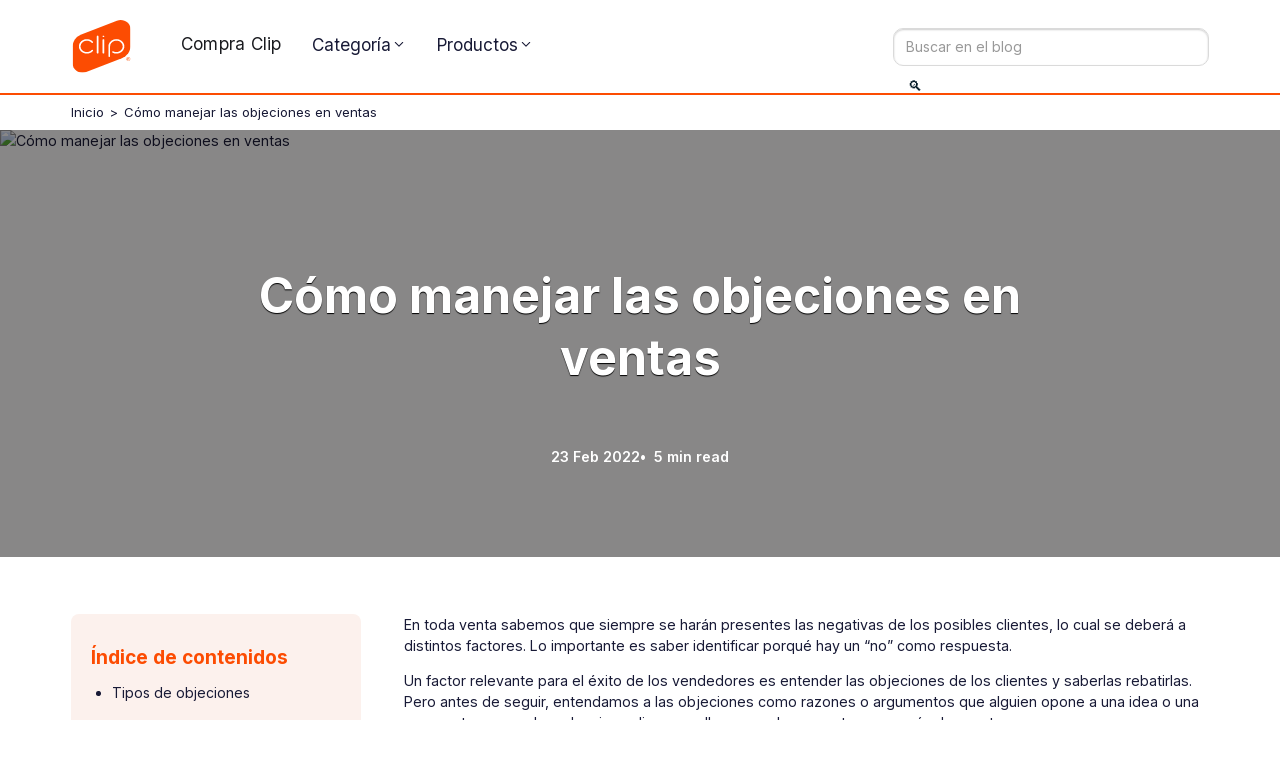

--- FILE ---
content_type: text/html; charset=utf-8
request_url: https://blog.clip.mx/articulo/como-manejar-las-objeciones-en-ventas
body_size: 28556
content:
<!DOCTYPE html><!-- Last Published: Wed Jan 21 2026 19:35:12 GMT+0000 (Coordinated Universal Time) --><html data-wf-domain="blog.clip.mx" data-wf-page="64dab3380c6a7a9f0a15da2b" data-wf-site="63c9566f7b54f8fda6b43ceb" lang="es" data-wf-collection="64dab3380c6a7a9f0a15d9ec" data-wf-item-slug="como-manejar-las-objeciones-en-ventas"><head><meta charset="utf-8"/><title>Cómo manejar las objeciones en ventas  - Clip</title><meta content="En ventas siempre habrá negativas de los potenciales clientes, pero lo importante será identificar de dónde se origina ese &quot;no&quot;." name="description"/><meta content="Cómo manejar las objeciones en ventas  - Clip" property="og:title"/><meta content="En ventas siempre habrá negativas de los potenciales clientes, pero lo importante será identificar de dónde se origina ese &quot;no&quot;." property="og:description"/><meta content="https://cdn.prod.website-files.com/63cb26b8b9a071302d67af14/63d2fe93daf96d112d52b64c_17.-Manejo-de-objeciones-.avif" property="og:image"/><meta content="Cómo manejar las objeciones en ventas  - Clip" property="twitter:title"/><meta content="En ventas siempre habrá negativas de los potenciales clientes, pero lo importante será identificar de dónde se origina ese &quot;no&quot;." property="twitter:description"/><meta content="https://cdn.prod.website-files.com/63cb26b8b9a071302d67af14/63d2fe93daf96d112d52b64c_17.-Manejo-de-objeciones-.avif" property="twitter:image"/><meta property="og:type" content="website"/><meta content="summary_large_image" name="twitter:card"/><meta content="width=device-width, initial-scale=1" name="viewport"/><meta content="tC_qDWXTooXEQErUNNfLpawU3X8XETNJQnVG6gEYxd0" name="google-site-verification"/><link href="https://cdn.prod.website-files.com/63c9566f7b54f8fda6b43ceb/css/blog-clip.shared.160e91415.min.css" rel="stylesheet" type="text/css" integrity="sha384-Fg6RQVbhDM1NPKL6UfX5pQpR9iX26+IJg6EsYNTcgojclpRuVNXeSOutGOnlLbO4" crossorigin="anonymous"/><link href="https://fonts.googleapis.com" rel="preconnect"/><link href="https://fonts.gstatic.com" rel="preconnect" crossorigin="anonymous"/><script src="https://ajax.googleapis.com/ajax/libs/webfont/1.6.26/webfont.js" type="text/javascript"></script><script type="text/javascript">WebFont.load({  google: {    families: ["Inter:300,regular,500,600,700,900"]  }});</script><script type="text/javascript">!function(o,c){var n=c.documentElement,t=" w-mod-";n.className+=t+"js",("ontouchstart"in o||o.DocumentTouch&&c instanceof DocumentTouch)&&(n.className+=t+"touch")}(window,document);</script><link href="https://cdn.prod.website-files.com/63c9566f7b54f8fda6b43ceb/63cf14d75af0032e347756a2_favicon.png" rel="shortcut icon" type="image/x-icon"/><link href="https://cdn.prod.website-files.com/63c9566f7b54f8fda6b43ceb/63cf14d546aaab38512993bd_webclip.png" rel="apple-touch-icon"/><!-- Google Tag Manager -->
<script rel="preload">(function(w,d,s,l,i){w[l]=w[l]||[];w[l].push({'gtm.start':
new Date().getTime(),event:'gtm.js'});var f=d.getElementsByTagName(s)[0],
j=d.createElement(s),dl=l!='dataLayer'?'&l='+l:'';j.async=true;j.src=
'https://www.googletagmanager.com/gtm.js?id='+i+dl;f.parentNode.insertBefore(j,f);
})(window,document,'script','dataLayer','GTM-W2H2PB6');</script>
<!-- End Google Tag Manager --><link rel="canonical" href="https://blog.clip.mx/articulo/como-manejar-las-objeciones-en-ventas" />
<meta property="og:url" content="https://blog.clip.mx/articulo/como-manejar-las-objeciones-en-ventas" />

<!--Datos estructurados ✰✰-->
<script data-n-head="ssr" type="application/ld+json">
{"@context":"https://schema.org",
"@type":"Product","aggregateRating":{"@type":"AggregateRating","ratingValue":"4.9","bestRating":"5","reviewCount":"3450"},"description":"La mejor terminal de pago en México - Clip","name":"Clip","image":"https://prod-ecommerce-cdn.payclip.com/logo-clip.svg","sku":"-","brand":{"@type":"Brand","description":"La mejor terminal de pago en México - Clip","name":"Clip","image":"https://assets.website-files.com/63c9566f7b54f8fda6b43ceb/63cb1b4d1fe6f55d7042111c_logo-clip.svg"}}
</script>

<script type="application/ld+json">
{
  "@context": "https://schema.org",
  "@type": "NewsArticle",
  "mainEntityOfPage": {
    "@type": "WebPage",
    "@id": "https://blog.clip.mx/articulo/como-manejar-las-objeciones-en-ventas"
  },
  "headline": "Cómo manejar las objeciones en ventas",
  "image": "https://cdn.prod.website-files.com/63cb26b8b9a071302d67af14/63d2fe93daf96d112d52b64c_17.-Manejo-de-objeciones-.avif",  
  "author": {
    "@type": "Person",
    "name": "",
    "url": "https://blog.clip.mx/autor/"
  },  
  "publisher": {
    "@type": "Organization",
    "name": "Clip",
    "logo": {
      "@type": "ImageObject",
      "url": "https://assets-global.website-files.com/640a110ff475260ce6551685/640b3788ce1a575625fd9f45_Logo-Clip.svg"
    }
  },
  "datePublished": ""
}
</script>

</head><body><div class="w-embed w-iframe"><!-- Google Tag Manager (noscript) -->
<noscript><iframe src="https://www.googletagmanager.com/ns.html?id=GTM-TTC9TVS"
height="0" width="0" style="display:none;visibility:hidden"></iframe></noscript>
<!-- End Google Tag Manager (noscript) --></div><div class="mueve-card-terminales w-embed w-script"><script rel="preload" src="https://ajax.googleapis.com/ajax/libs/jquery/3.6.0/jquery.min.js"></script>
<!--You can remove the extra script tag mueve a enmedio las terminales-->
<script rel="preload">
$( document ).ready(function() {
    $("h2:nth-of-type(2)").before($("#terminales-venta"));
   /*acomodo de productos 1° Terminales premium*/
    if( $("#terminales-venta .w-dyn-items .w-dyn-item:nth-of-type(1)").attr('terminal') == 'Clip Plus 2' ){
    	$("#terminales-venta .w-dyn-items .w-dyn-item:nth-of-type(1)").before($("#terminales-venta .w-dyn-items .w-dyn-item:nth-of-type(3)"));
    	$("#terminales-venta .w-dyn-items .w-dyn-item:nth-of-type(1)").before($("#terminales-venta .w-dyn-items .w-dyn-item:nth-of-type(3)"));
    }
});

</script></div><div class="estilos-indice w-embed"><style>

.toc .H2:hover {
    outline: 0;
    color: #fc4c02;
}
.toc .H3:hover{
    outline: 0;
    color: #fc4c02;
}

.toc .H2{
	transition: all .2s;
    display: block;
    line-height: 1.3;
    font-size: 14px;
}

.toc .H3{
	transition: all .2s;
  font-size: 14px;
  display: block;
  line-height: 1.3;
}

#toc > ul > li{
	margin-bottom: 15px;
}

#toc > ul > li > ul li{
	margin-top: 5px;
}

#contenido-arti h2, #contenido-arti h3 { scroll-padding-top: 80px; scroll-margin-top: 80px; } 
html { scroll-padding-top: 80px; scroll-margin-top: 80px; } 
#contenido-arti { scroll-padding-top: 80px; scroll-margin-top: 80px; } 
body{ scroll-behavior: smooth; scroll-padding-top: 80px; scroll-margin-top: 80px; }
</style></div><div class="page-wrapper"><div class="global-styles w-embed"><style>

  /* ### GLOBAL - START ### */
  /* ### GLOBAL - START ### */

  /* These classes are never overwritten */
  .hide{display:none!important}@media screen and (max-width:991px),@media screen and (max-width:767px),@media screen and (max-width:479px){.hide,.hide-tablet{display:none!important}}@media screen and (max-width:767px) .hide-mobile-landscape{display:none!important}}@media screen and (max-width:479px) .hide-mobile{display:none!important}}.margin-0{margin:0rem!important}.padding-0{padding:0rem!important}.spacing-clean{padding:0rem!important;margin:0rem!important}.margin-top{margin-right:0rem!important;margin-bottom:0rem!important;margin-left:0rem!important}.padding-top{padding-right:0rem!important;padding-bottom:0rem!important;padding-left:0rem!important}.margin-right{margin-top:0rem!important;margin-bottom:0rem!important;margin-left:0rem!important}.padding-right{padding-top:0rem!important;padding-bottom:0rem!important;padding-left:0rem!important}.margin-bottom{margin-top:0rem!important;margin-right:0rem!important;margin-left:0rem!important}.padding-bottom{padding-top:0rem!important;padding-right:0rem!important;padding-left:0rem!important}.margin-left{margin-top:0rem!important;margin-right:0rem!important;margin-bottom:0rem!important}.padding-left{padding-top:0rem!important;padding-right:0rem!important;padding-bottom:0rem!important}.margin-horizontal{margin-top:0rem!important;margin-bottom:0rem!important}.padding-horizontal{padding-top:0rem!important;padding-bottom:0rem!important}.margin-vertical{margin-right:0rem!important;margin-left:0rem!important}.padding-vertical{padding-right:0rem!important;padding-left:0rem!important}a,.w-nav-link,.w-dropdown,.w-dropdown-toggle,.w-nav-brand{color:inherit;text-decoration:inherit;font-size:inherit}.w-nav-menu{height:auto!important}.padding-global{pointer-events:none}.container-large,.container-medium,.container-small,.container-tiny,.nav_container{pointer-events:auto}

  /* Fluid responsive setup */
  html{font-size:1rem}@media screen and (max-width:1440px){html{font-size:calc(.002182628062360914rem + 1.108685968819599vw)}}@media screen and (max-width:991px){html{font-size:calc(.005938895089285912rem + 2.073660714285714vw)}}@media screen and (max-width:767px){html{font-size:calc(.004733506944444521rem + 2.8069444444444445vw)}}@media screen and (max-width:479px){html{font-size:calc(-.0026722018828451884rem + 4.275523012552301vw)}}

  /* Make text look crisper and more legible in all browsers */
  body {
    -webkit-font-smoothing: antialiased;
    -moz-osx-font-smoothing: grayscale;
    font-smoothing: antialiased;
    text-rendering: optimizeLegibility;
  }

  /* overflow and border radius not working in interaction or cards fix for safari. RECOMMENDED | Appears to not work with CMS items */
  .fix-overflow-border {
    -webkit-backface-visibility: hidden;
    -moz-backface-visibility: hidden;
    -webkit-transform: translate3d(0, 0, 0);
    -moz-transform: translate3d(0, 0, 0);
  }

  /* Fixes overflow and border radius not working in interaction or cards on safari.
  Removes Box Shadows | Use for CMS items (put box shadow in a wrapper with same border radius) */
  .fix-overflow-border-cms, .highlighted-articles_img-wrapper, .popular-articles_img-wrapper, .recent-articles_img-wrapper {
    -webkit-mask-image: -webkit-radial-gradient(white, black);
  }

  /* Fixes chopiness and glitches caused by blur on Mac and IOS devices */
  .fix-blur-ios {
    -webkit-transform: translateZ(0);
    -webkit-perspective: 1000;
    -webkit-backface-visibility: hidden;
  }

  /* Fix gradient texts breaking in IOS */
  .fix-gradient-ios {
    -webkit-box-decoration-break: clone;
  }

  /* Removes native scrollbar */
  .no-scrollbar {
    -ms-overflow-style: none;  // IE 10+
    overflow: -moz-scrollbars-none;  // Firefox
  }
  .no-scrollbar::-webkit-scrollbar {
    display: none; // Safari and Chrome
  }

  /* Applys object fit to cover */
  .image-cover {
    width: 100%;
    height: 100%;
    object-fit: cover;
  }

  /* Applys object fit to contain */
  .image-contain {
    width: 100%;
    height: 100%;
    object-fit: contain;
  }

  /* Focus state style for keyboard navigation for the focusable elements */
  *[tabindex]:focus-visible,
  input[type="file"]:focus-visible {
    outline: 0.125rem solid #4d65ff;
    outline-offset: 0.125rem;
  }

  /* Get rid of top margin on first element in any rich text element */
  .w-richtext > :not(div):first-child, .w-richtext > div:first-child > :first-child {
    margin-top: 0 !important;
  }

  /* Get rid of bottom margin on last element in any rich text element */
  .w-richtext>:last-child, .w-richtext ol li:last-child, .w-richtext ul li:last-child {
    margin-bottom: 0 !important;
  }

  /* Prevent all click and hover interaction with an element */
  .pointer-events-off {
    pointer-events: none;
  }

  /* Enables all click and hover interaction with an element */
  .pointer-events-on {
    pointer-events: auto;
  }

  /* Disable text selection highlighting */
  .no-select {
    -webkit-touch-callout: none;
    -webkit-user-select: none;
    -khtml-user-select: none;
    -moz-user-select: none;
    -ms-user-select: none;
    user-select: none;
  }


  /* Create a class of .div-square which maintains a 1:1 dimension of a div */
  .div-square::after {
    content: "";
    display: block;
    padding-bottom: 100%;
  }

  /* Make sure containers never lose their center alignment */
  .container-medium, .container-small, .container-large {
    margin-right: auto !important;
    margin-left: auto !important;
  }

  /* 
  Make the following elements inherit typography styles from the parent and not have hardcoded values. 
  Important: You will not be able to style for example "All Links" in Designer with this CSS applied.
  Uncomment this CSS to use it in the project. Leave this message for future hand-off.
  */
  /*
  a,
  .w-input,
  .w-select,
  .w-tab-link,
  .w-nav-link,
  .w-dropdown-btn,
  .w-dropdown-toggle,
  .w-dropdown-link {
  color: inherit;
  text-decoration: inherit;
  font-size: inherit;
  }
  */

  /* Apply "..." after 3 lines of text */
  .text-style-3lines {
    display: -webkit-box;
    overflow: hidden;
    -webkit-line-clamp: 3;
    -webkit-box-orient: vertical;
  }

  /* Apply "..." after 2 lines of text */
  .text-style-2lines {
    display: -webkit-box;
    overflow: hidden;
    -webkit-line-clamp: 2;
    -webkit-box-orient: vertical;
  }

  /* Adds inline flex display */
  .display-inlineflex {
    display: inline-flex;
  }

  /* ### GLOBAL - END ### */
  /* ### GLOBAL - END ### */

</style></div><div class="section-48"><div data-w-id="2792bcd7-badc-3172-d33f-ec9094257969" data-animation="default" data-collapse="medium" data-duration="400" data-easing="ease" data-easing2="ease" role="banner" class="navbar-no-shadow-container w-nav"><div class="container-large"><div class="navbar-wrapper"><div id="w-node-_65e782c3-c7a5-3577-ed7b-da748d91d8a4-94257968" class="div-block-609"><a href="/" id="w-node-_2792bcd7-badc-3172-d33f-ec909425796c-94257968" class="navbar-brand w-nav-brand"><img src="https://cdn.prod.website-files.com/63c9566f7b54f8fda6b43ceb/64838604508cc8cce2ce71a1_logo-clip-small.svg" loading="eager" width="0" height="32" alt="logo clip" fetchpriority="low" class="image-272"/></a><a id="w-node-_052acb22-7066-506f-9eec-8c949bd30c3c-94257968" href="https://blog.clip.mx/" class="link-block-35 w-inline-block"><div><img src="https://cdn.prod.website-files.com/63c9566f7b54f8fda6b43ceb/6478f3659d4bfa46cb41f706_casa.webp" loading="lazy" width="48" height="48" alt="home blog" class="image-271"/></div></a></div><nav role="navigation" id="w-node-_2792bcd7-badc-3172-d33f-ec909425796e-94257968" class="nav-menu-wrapper w-nav-menu"><ul role="list" class="nav-menu-6 w-list-unstyled"><li class="list-item-2"><a href="https://www.clip.mx/" class="nav-link-7">Compra Clip</a></li><li class="list-item-2 drop"><div data-hover="true" data-delay="0" class="nav_dropdown w-dropdown"><div class="nav_dropdown-toggle w-dropdown-toggle"><div class="nav_dropdown-text"><div class="text-block-55">Categoría</div></div><div class="nav_dropdown-toggle-icon w-embed"><svg xmlns="http://www.w3.org/2000/svg" width="27" height="27" viewBox="0 0 27 27" fill="none">
<path loading="lazy" fill-rule="evenodd" clip-rule="evenodd" d="M13.9475 9.97584C13.7003 9.7287 13.2997 9.7287 13.0526 9.97584L6.60087 16.4276C6.35375 16.6747 6.35375 17.0753 6.60087 17.3225L6.89919 17.6208C7.14631 17.8679 7.54699 17.8679 7.79412 17.6208L13.5 11.9149L19.206 17.6208C19.4531 17.8679 19.8537 17.8679 20.1009 17.6208L20.3992 17.3225C20.6463 17.0753 20.6463 16.6747 20.3992 16.4276L13.9475 9.97584Z" fill="currentColor"/>
</svg></div></div><nav class="nav_dropdown-list-wrapper w-dropdown-list"><div class="nav_dropdown-list"><div class="nav_dropdown-collection w-dyn-list"><div role="list" class="w-dyn-items"><div role="listitem" class="nav_dropdown-item w-dyn-item"><a href="/categoria/tips-para-negocios" class="nav_dropdown-link">Tips para negocios</a></div><div role="listitem" class="nav_dropdown-item w-dyn-item"><a href="/categoria/noticias" class="nav_dropdown-link">Noticias</a></div><div role="listitem" class="nav_dropdown-item w-dyn-item"><a href="/categoria/mundo-clip" class="nav_dropdown-link">Mundo Clip</a></div><div role="listitem" class="nav_dropdown-item w-dyn-item"><a href="/categoria/tecnologia" class="nav_dropdown-link">Tecnología</a></div></div></div></div></nav></div></li><li class="list-item-2 drop"><div data-hover="true" data-delay="0" class="nav_dropdown w-dropdown"><div class="nav_dropdown-toggle w-dropdown-toggle"><div class="nav_dropdown-text"><div class="text-block-55">Productos</div></div><div class="nav_dropdown-toggle-icon w-embed"><svg xmlns="http://www.w3.org/2000/svg" width="27" height="27" viewBox="0 0 27 27" fill="none">
<path loading="lazy" fill-rule="evenodd" clip-rule="evenodd" d="M13.9475 9.97584C13.7003 9.7287 13.2997 9.7287 13.0526 9.97584L6.60087 16.4276C6.35375 16.6747 6.35375 17.0753 6.60087 17.3225L6.89919 17.6208C7.14631 17.8679 7.54699 17.8679 7.79412 17.6208L13.5 11.9149L19.206 17.6208C19.4531 17.8679 19.8537 17.8679 20.1009 17.6208L20.3992 17.3225C20.6463 17.0753 20.6463 16.6747 20.3992 16.4276L13.9475 9.97584Z" fill="currentColor"/>
</svg></div></div><nav class="nav_dropdown-list-wrapper w-dropdown-list"><div class="nav_dropdown-list"><div class="nav_dropdown-collection"><div class="nav_dropdown-item"><a href="https://shop.clip.mx/products/clip-plus-2" target="_blank" class="nav_dropdown-link">Lector de tarjetas Clip </a></div><div class="nav_dropdown-item"><a href="https://shop.clip.mx/products/clip-pro-2" target="_blank" class="nav_dropdown-link">Terminal portátil Clip </a></div><div class="nav_dropdown-item relative"><a href="https://shop.clip.mx/products/clip-total-2" target="_blank" class="nav_dropdown-link">Punto de venta móvil Clip </a><div class="div-block-59066"><p class="paragraph-51469">Oferta</p></div></div><div class="nav_dropdown-item relative"><a href="https://shop.clip.mx/products/clip-ultra" target="_blank" class="nav_dropdown-link">Terminal con teclado Clip</a></div><div class="nav_dropdown-item"><a href="https://shop.clip.mx/collections/productos-clip" target="_blank" class="nav_dropdown-link">Todas las terminales </a></div></div></div></nav></div></li></ul></nav><div id="w-node-_2792bcd7-badc-3172-d33f-ec9094257986-94257968" class="div-block-608"><form action="/search" class="search w-form"><div class="div-block-575"><div class="div-block-594"><input class="search-input-2 w-input" maxlength="256" name="query" placeholder="Buscar en el blog" type="search" id="search-2" required=""/></div><div class="div-block-576"><input type="submit" class="search-button w-button" value="🔍︎"/></div></div></form></div><div id="w-node-_2792bcd7-badc-3172-d33f-ec909425798d-94257968" class="menu-button-6 w-nav-button"><div data-is-ix2-target="1" class="nav_menu-button-icon" data-w-id="2792bcd7-badc-3172-d33f-ec909425798e" data-animation-type="lottie" data-src="https://cdn.prod.website-files.com/63c9566f7b54f8fda6b43ceb/63c956707b54f8f2f7b43cff_nav-menu-black.json" data-loop="0" data-direction="1" data-autoplay="0" data-renderer="svg" data-duration="0" data-ix2-initial-state="12"></div></div></div></div></div></div><main class="main-wrapper"><section class="section_article-header"><div class="padding-global3"><div class="container-large3"><div class="breadcrumb"><p class="breadcrumb-l"><a href="/" class="breadcrumb-l">Inicio</a></p><p class="breadcrumb-l">&gt; </p><a href="#" class="breadcrumb-l w-inline-block"><p class="w-dyn-bind-empty"></p></a><p class="breadcrumb-l w-condition-invisible">&gt; </p><p class="breadcrumb-l">Cómo manejar las objeciones en ventas</p></div><div class="article-header_img-wrapper-copy"><div class="div-block-59073"></div><img height="800" fetchpriority="high" width="1200" src="https://cdn.prod.website-files.com/63cb26b8b9a071302d67af14/63d2fe93daf96d112d52b64c_17.-Manejo-de-objeciones-.avif" alt="Cómo manejar las objeciones en ventas" class="blog-post_img-copy"/><div class="article-header_right-dev"><div class="article_category-read-time-dev"><div id="w-node-a81a584b-c706-72a6-0a42-3262cffede6c-0a15da2b" class="article_category-pill-dev w-condition-invisible"><p class="text-size-tiny-dev w-dyn-bind-empty"></p></div><div class="article_etiqueta-pill"><p class="text-size-tiny">Heading</p></div><div class="article_read-time"><div class="w-dyn-bind-empty"></div><div>min read</div></div></div><h1 class="blog-t text-color-white">Cómo manejar las objeciones en ventas</h1><div class="article_date-dev"><div class="text-block-77 text-color-white-2">23 Feb 2022</div><div class="text-color-white-2">•  5 min read</div></div></div></div></div></div></section><section class="section_blog-articles2"><div class="container-large2"><div><div class="padding-section-medium-f2"><div id="blog_layout3" class="blog_layout3-dev"><div id="w-node-e4966472-a72c-054a-0450-d2727fc398d3-0a15da2b" class="div-block-5834"><div id="w-node-bad920a4-1be1-f3b7-48b8-8adf720b8403-0a15da2b" class="wp-side-content-home-blogs"><div class="wp-sticky-lateral-side-blog"><div id="indice-articulo" class="indice-contenido-f"><p class="paragraph-436"><strong class="bold-text-31">Índice de contenidos</strong></p><div id="toc" class="toc"></div></div><div id="shopi-slider" class="shopi-slider terminal"><div class="w-embed w-script"><div class="slider-container">
  <button class="arrow left">&#8592;</button>
  <div class="product-collection" id="product-collection_slider"></div>
  <button class="arrow right">&#8594;</button>
</div>
<div class="slider-controls" id="sliderDots"></div>

<script>
const shopifyDomain_slider = "shop.clip.mx"; 
const storefrontAccessToken_slider = "fff53e15277dfc7c053d12b7de3fbab9"; 

async function fetchProducts_slider() {
   const query_slider = `
  query {
    collectionByHandle(handle: "productos-clip") { 
      products(first: 4) {
        edges {
          node {
            handle
            title
            description
            featuredImage { url }
            media(first: 1) {
              edges {
                node {
                  ... on MediaImage { image { url } }
                  ... on Video { previewImage { url } }
                }
              }
            }
            variants(first: 1) {
              edges {
                node {
                  price { amount currencyCode }
                  compareAtPrice { amount currencyCode }
                  id
                }
              }
            }
            metafields(identifiers: [
              { namespace: "custom", key: "listado_iconos" },
              { namespace: "custom", key: "cuotas" },
              { namespace: "custom", key: "product_card_image" },
              { namespace: "custom", key: "extra_badge" },
              { namespace: "custom", key: "short_description_desktop" },
              { namespace: "custom", key: "image_sticker" }, 
              { namespace: "custom", key: "mostrar_sticker_promo" }
            ]) {
              key
              value
              ... on Metafield {
                reference {
                  ... on MediaImage { image { url } }
                  ... on Metaobject {
                    type
                    etiquetaBadge: field(key: "etiqueta_badge") { value }
                    colorFondo: field(key: "color_fondo") { value }
                    colorTexto: field(key: "color_texto") { value }
                    colorBorde: field(key: "color_borde") { value }
                    icono: field(key: "icono") {
                      reference {
                        ... on MediaImage { image { url } }
                      }
                    }
                  }
                }
              }
              references(first: 10) {
                edges {
                  node {
                    ... on Metaobject {
                      icono: field(key: "icono") {
                        reference {
                          ... on MediaImage { image { url } }
                        }
                      }
                      texto: field(key: "texto") { value }
                    }
                    ... on MediaImage { image { url } }
                  }
                }
              }
            }
          }
        }
      }
    }
  }
`;

  const response_slider = await fetch(`https://${shopifyDomain_slider}/api/2023-07/graphql.json`, {
    method: "POST",
    headers: {
      "Content-Type": "application/json",
      "X-Shopify-Storefront-Access-Token": storefrontAccessToken_slider
    },
    body: JSON.stringify({ query: query_slider })
  });

  const { data: data_slider } = await response_slider.json();

  const products_slider = data_slider.collectionByHandle.products.edges;
  const container_slider = document.getElementById("product-collection_slider");

  products_slider.forEach(({ node: product_slider }) => {
    const variant_slider = product_slider.variants.edges[0]?.node;
    const metafields_slider = product_slider.metafields?.map(edge => edge) || [];
    const cuotasMetafield_slider = metafields_slider.find(m => m?.key === "cuotas") || null;
    
    const descripcionMetafield_slider = metafields_slider.find(m => m?.key === "short_description_desktop") || null;
    
    const listadoIconosMetafield_slider = metafields_slider.find(m => m.key === "listado_iconos") || null;
    const cardImageMetafield_slider = metafields_slider.find(m => m?.key === "product_card_image") || null;
    const extraBadge_slider = metafields_slider.find(m => m?.key === "extra_badge") || null;
    
    const sticker_image = metafields_slider.find(m => m?.key === "image_sticker") || null;
    
    const mostrar_sticker_promo = metafields_slider.find(m => m?.key === "mostrar_sticker_promo") || null;

    let html_extrabadge_slider = extraBadge_slider
      ? `<div class='extraBadge' style='border-color: ${extraBadge_slider.reference.colorBorde?.value};color: ${extraBadge_slider.reference.colorTexto?.value};background-color: ${extraBadge_slider.reference.colorFondo?.value}'>${extraBadge_slider.reference.etiquetaBadge.value}</div>`
      : "";

    const cuotas_slider = cuotasMetafield_slider?.value || "";
    
    const descripcion_slider_new = descripcionMetafield_slider?.value || "";

    const features_slider = listadoIconosMetafield_slider?.references?.edges.map(({ node }) => ({
      icono: node.icono?.reference?.image?.url || '',
      texto: node.texto?.value || ''
    })) || [];

    const cardWrapper_slider = document.createElement("div");
    cardWrapper_slider.classList.add("card_wrapper");
    cardWrapper_slider.id = product_slider.handle;

    const productCard_slider = document.createElement("div");
    productCard_slider.classList.add("product-card");

    const variantId_slider = variant_slider?.id.split("/").pop();
    const media_slider = product_slider.media.edges[0]?.node;

    const imageUrl_slider = cardImageMetafield_slider?.reference?.image?.url || media_slider?.image?.url || media_slider?.previewImage?.url || product_slider.featuredImage?.url;

		const stickerUrl = sticker_image?.reference?.image?.url  ?? "";
   


    let compareAtPrice_slider = variant_slider?.compareAtPrice?.amount ? parseFloat(variant_slider.compareAtPrice.amount) : null;
    let currentPrice_slider = parseFloat(variant_slider.price.amount);

    let clase_tag_extra_slider = "";
    let monto_cuota_slider = cuotas_slider ? currentPrice_slider / cuotas_slider : "";
    monto_cuota_slider = Math.round(monto_cuota_slider).toLocaleString('en-US', { minimumFractionDigits: 0, maximumFractionDigits: 0 });

    let discountPercentage_slider = compareAtPrice_slider ? Math.round((1 - (currentPrice_slider / compareAtPrice_slider)) * 100) : null;



    let tag_sticker = "";
    if (mostrar_sticker_promo.value == "true") {
      tag_sticker = `<div class="sticker_promo">
                      <div class="sticker_promo_val">-${discountPercentage_slider}%</div>
                      <img src="https://cdn.prod.website-files.com/640a110ff475260ce6551685/6939727962589d4a264306fe_background_sticker.svg" alt="" class="sticker_background" loading="lazy" width="78" height="53">
                    </div>`;
    }


    let tag_discount_special_slider = "";

    if (`${product_slider.title}` === "Clip Plus 2" || `${product_slider.title}` === "Clip Pro 2" || `${product_slider.title}` === "Clip Total 2") {
      //html_extrabadge_slider = '';
    }

    compareAtPrice_slider = compareAtPrice_slider ? compareAtPrice_slider.toLocaleString('en-US', { minimumFractionDigits: 0, maximumFractionDigits: 0 }) : null;
    currentPrice_slider = currentPrice_slider.toLocaleString('en-US', { minimumFractionDigits: 0, maximumFractionDigits: 0 });

    productCard_slider.innerHTML = `
      <div class="link_card">
        <div class="sh_produp">
          <div class="product_media_container">
            ${html_extrabadge_slider}
            ${tag_discount_special_slider}
            ${tag_sticker}
            <img class="product-image" loading="lazy" src="${imageUrl_slider}" alt="${product_slider.title}" width="318" height="318">
          </div>
          <div class="sh_prod_info">
            <p class="nombre_prod">${product_slider.title}</p>
            
            
            <p class="description_prod">${descripcion_slider_new}</p>
            
            
            
            <div class="price_group">
              <div class="prices">
                <div class="new-price">$${currentPrice_slider}</div>
                <div class="compare_discount">
                  ${compareAtPrice_slider ? `<span class="old-price">$${compareAtPrice_slider}</span>` : ''}
                  ${discountPercentage_slider ? `<div class="tag-discount ${clase_tag_extra_slider}">- ${discountPercentage_slider}%</div>` : ''}   
                </div>             
              </div>
              ${cuotas_slider ? `<div class="msi">${cuotas_slider} MSI de $${monto_cuota_slider}</div>` : ''}
            </div>
          </div>
        </div>
        <div class="button_container">
          <a class="buy-button" href="https://${shopifyDomain_slider}/cart/${variantId_slider}:1">Comprar ahora</a>
          <a class="product-button" href="https://${shopifyDomain_slider}/products/${product_slider.handle}">Ver detalles</a>
        </div>
      </div>`;

    container_slider.appendChild(cardWrapper_slider);
    cardWrapper_slider.appendChild(productCard_slider);
  });
}

fetchProducts_slider().then(() => {
  initSliderControls_slider();
  window.dispatchEvent(new Event('slider:ready'));
});


</script>


<script>
function initSliderControls_slider() {
  const track = document.getElementById('product-collection_slider');
  const dots = document.getElementById('sliderDots');
  const leftBtn = document.querySelector('.arrow.left');
  const rightBtn = document.querySelector('.arrow.right');

  let currentIndex = 0;
  let isMobile = window.matchMedia('(max-width: 768px)');
  let onScrollHandler = null;
  let autoplayInterval = null;

  function getVisibleSlidesEls() {
    return Array.from(track.children).filter(el => !el.classList.contains('is-hidden'));
  }

  let slides = getVisibleSlidesEls();
  const getVisibleSlidesCount = () => 1; // mobile = 1
  const slideWidth = () => slides[0]?.offsetWidth || 0;

  function clampIndex(i) {
    const maxIndex = Math.max(0, slides.length - getVisibleSlidesCount());
    return Math.max(0, Math.min(i, maxIndex));
  }

  function scrollToSlide(index) {
    slides = getVisibleSlidesEls(); // sync
    if (slides.length === 0) return;
    const w = slideWidth();
    if (!w) return;
    const target = clampIndex(index);
    track.scrollTo({ left: Math.round(w * target), behavior: 'smooth' });
    currentIndex = target;
    updateDots();
    updateArrows();
  }

  function updateDots() {
    dots.querySelectorAll('.dot').forEach((dot, i) => {
      dot.classList.toggle('active', i === currentIndex);
    });
  }

  function updateArrows() {
    const maxIndex = Math.max(0, slides.length - getVisibleSlidesCount());
    leftBtn.disabled = currentIndex <= 0 || slides.length <= 1;
    rightBtn.disabled = currentIndex >= maxIndex || slides.length <= 1;
    leftBtn.classList.toggle("disabled", leftBtn.disabled);
    rightBtn.classList.toggle("disabled", rightBtn.disabled);
  }

  function setupDots() {
    slides = getVisibleSlidesEls();
    const visible = getVisibleSlidesCount();
    const total = slides.length;
    const count = Math.max(1, total - visible + 1);

    dots.innerHTML = '';
    for (let i = 0; i < count; i++) {
      const dot = document.createElement('span');
      dot.className = 'dot';
      dot.addEventListener('click', () => {
        scrollToSlide(i);
        restartAutoplay();
      });
      dots.appendChild(dot);
    }
    updateDots();
    updateArrows();
  }

  function handleScroll() {
    const w = slideWidth();
    if (!w) return;
    const index = Math.round(track.scrollLeft / w);
    if (index !== currentIndex) {
      currentIndex = index;
      updateDots();
      updateArrows();
    }
  }

  function debounce(fn, wait) {
    let t;
    return () => { clearTimeout(t); t = setTimeout(fn, wait); };
  }

  // autoplay
  function startAutoplay() {
    stopAutoplay();
    autoplayInterval = setInterval(() => {
      slides = getVisibleSlidesEls();
      const maxIndex = Math.max(0, slides.length - getVisibleSlidesCount());
      let nextIndex = currentIndex + 1;
      if (nextIndex > maxIndex) nextIndex = 0;
      scrollToSlide(nextIndex);
    }, 4000);
  }
  function stopAutoplay() {
    if (autoplayInterval) { clearInterval(autoplayInterval); autoplayInterval = null; }
  }
  function restartAutoplay() { stopAutoplay(); startAutoplay(); }

  // mobile slider ON
  function enableMobileSlider() {
    slides = getVisibleSlidesEls();

    dots.style.display = 'block';
    leftBtn.style.display = 'none';
    rightBtn.style.display = 'none';

    track.scrollLeft = 0;
    currentIndex = 0;
    setupDots();

    requestAnimationFrame(() => {
      scrollToSlide(0);
    });

    onScrollHandler = debounce(handleScroll, 30);
    track.addEventListener('scroll', onScrollHandler);
    window.addEventListener('resize', onResizeRecalc);

    startAutoplay();
  }

  function disableMobileSlider() {
    stopAutoplay();
    dots.innerHTML = '';
    dots.style.display = 'none';
    leftBtn.style.display = 'none';
    rightBtn.style.display = 'none';

    if (onScrollHandler) {
      track.removeEventListener('scroll', onScrollHandler);
      onScrollHandler = null;
    }
    window.removeEventListener('resize', onResizeRecalc);

    track.scrollLeft = 0;
    currentIndex = 0;
  }

  function onResizeRecalc() {
    requestAnimationFrame(() => scrollToSlide(currentIndex));
  }

  function applyMode() {
    if (isMobile.matches) {
      enableMobileSlider();
    } else {
      // Si quieres grid en desktop, cambia a disableMobileSlider();
      enableMobileSlider();
    }
  }

  // API pública para refrescar cuando cambian los visibles
  window.sliderApi = {
    refresh() {
      stopAutoplay();
      slides = getVisibleSlidesEls();

      if (slides.length === 0) {
        dots.innerHTML = '';
        leftBtn.disabled = true;
        rightBtn.disabled = true;
        return;
      }

      currentIndex = 0;
      track.scrollLeft = 0;
      setupDots();
      requestAnimationFrame(() => scrollToSlide(0));
      startAutoplay();
    }
  };

  // init + cambios de viewport
  applyMode();
  isMobile.addEventListener('change', () => {
    disableMobileSlider();
    applyMode();
    if (window.sliderApi) window.sliderApi.refresh();
  });

  leftBtn.addEventListener('click', () => {
    scrollToSlide(currentIndex - 1);
    restartAutoplay();
  });
  rightBtn.addEventListener('click', () => {
    scrollToSlide(currentIndex + 1);
    restartAutoplay();
  });
}
</script></div><div class="w-embed"><style>

.sticker_promo {
    position: absolute;
    z-index: 1;
    right: 5px;
    top: 5px;
}

.sticker_promo .sticker_promo_val {
    position: absolute;
    width: 100%;
    text-align: center;
    display: flex;
    justify-content: flex-start;
    height: 100%;
    flex-direction: column;
    color: #fff;
    font-size: 24px;
    font-weight: 900;
    -webkit-text-stroke: 1px #B53600;
    padding-top: 8px;
    letter-spacing: -1px;
    padding-left: 5px;
}

.sticker_promo .sticker_background {
    width: 85px;
    height: auto;
}

        .slider-container .card_wrapper{
            flex: 0 0 100%;
            box-sizing: border-box;
            scroll-snap-align: start;
        }
        
        img.sticker_tag {
            position: absolute;
            right: 5px;
            top: 5px;
            max-width: 76px;
            height: auto;
        }


       .product-collection {
            display: flex;
            justify-content: flex-start;
            gap: 25px;
            flex-wrap: wrap;
            width: 100%;
            grid-template-columns: 1fr 1fr;
            padding: 10px 0;
            box-sizing: border-box;
            max-width: 1100px;
            margin: 0 auto;
        }

       .slider-container .product-collection {
            flex-wrap: nowrap;
            max-width: 1100px;
            margin: 0 auto;
            flex-direction: row;
            scroll-snap-type: x mandatory;
            scroll-behavior: smooth;
            -webkit-overflow-scrolling: touch;
            overflow-x: auto;
            overflow-y: hidden;
            scrollbar-width: none;
        }

        .slider-container .product-collection::-webkit-scrollbar {
          display: none;
        }

        .slider-container .product-card {
            border: 1px solid #e9eaec;
            border-radius: 8px;
            padding: 8px;
            background: white;
            position: relative;
            flex: 0 0 33.333333333%;
        }

        .slider-container .link_card{
            text-decoration: none;
            color: #000;
        }
        .slider-container .product_media_container{
            background-color: #f3f4f6;
            border-radius: 8px;
            aspect-ratio: 1 / .85;
            overflow: visible;
            position: relative;
        }
        .slider-container .product-image {
            width: 100%;
            border-radius: 10px;
            height: 100%;
            object-fit: cover;
        }
        .slider-container .free-shipping {
            display: flex;
            font-size: 14px;
            background: #ffffff;
            padding: 5px;
            border-radius: 5px;
            position: absolute;
            right: 10px;
            top: 10px;
            align-items: center;
            column-gap: 5px;
        }
        .slider-container .price {
            display: flex;
            align-items: flex-start;
            gap: 5px;
            flex-direction: column;
        }
        .slider-container .old-price {
            text-decoration: line-through;
            color: #63666a;
            font-size: 14px;
        }
        .slider-container .new-price {
            color: #fc4c02;
            font-size: 25px;
            font-weight: 600;
        }
        .slider-container .buy-button {
          display: block;
          background: #fc4c02;
          color: white;
          text-align: center;
          padding: 5px 10px;
          border-radius: 5px;
          text-decoration: none;
          font-weight: bold;
          font-size: 14px;
          display:none;
        }
        .slider-container .features {
            margin-top: 10px;
            padding-left: 0;
        }
        .slider-container .features li {
            list-style: none;
            display: flex;
            align-items: center;
            gap: 10px;
            margin-bottom: 12px;
            color: #666;
            font-size: 15px;
        }

        .slider-container .nombre_prod{
            color: #000;
            margin-top: 8px;
            margin-bottom: 6px;
            font-size: 18px;
            font-weight: 600;
        }
        .slider-container .button_container{
           	display: flex;
            flex-direction: row;
            align-items: center;
            column-gap: 10px;
            margin-top: 10px;
            justify-content: flex-end;
            padding-right: 10px;
        }


        .slider-container .tag-discount{
            /*background: #CE0058;*/
            background: #1c7b51;
            color: #fff;
            white-space: nowrap;
            border-radius: 100px;
            font-size: 12px;
            padding: 4px 8px;
            line-height: 16px;
        }
        
        .slider-container .tag-discount.promo{
            background: linear-gradient(180deg,rgba(206, 0, 88, 1) 0%, rgba(253, 89, 20, 1) 100%);
          font-weight: 700;
        }



        .slider-container .monto_cuota{
            font-size: 20px;
            font-weight: 600;
        }

        .slider-container .msi{
            color: #000;
            font-size: 16px;
            display: flex;
            align-items: center;
            font-weight: 600;
            display:none;
        }

        .slider-container .prices{
            display: flex;
            justify-content: flex-start;
            align-items: center;
            flex-direction: row;
            column-gap: 10px;
            margin-bottom: 4px;
        }

        
        .slider-container .discount_tag_special{
            position: absolute;
            top: -13px;
            right: -11px;
            width: 80px;
        }


        .slider-container .description_prod{
            overflow: hidden;
            font-size: 14px;
            margin-bottom: 10px;
        }

        .slider-container .price_group{
            display: flex;
            flex-direction: column;
            justify-content: center;
        }

        .slider-container .product-button{
            display: flex;
            flex-direction: row;
            align-content: center;
            align-items: center;
            color: #fc4c02;
            font-size: 16px;
            font-weight: 700;
            justify-content: space-between;
            line-height: 24px;
            font-size: 14px;
            column-gap: 10px;
            text-decoration: none;
        }

        .slider-container .product-button:hover{
            text-decoration: underline;
            text-underline-offset: 4px;
        }

        .slider-container .extraBadge{
            position: absolute;
            top: 4px;
            right: 4px;
            border-radius: 10px;
            color: #fff;
            background: #545454;
            padding: 1px 8px;
            font-size: 12px;
            border-width: 1px;
            border-style: solid;
            font-weight: 700;
        }

        .slider-container .compare_discount{
            display: flex;
            column-gap: 10px;
            align-items: center;
        }

        .slider-controls {
          text-align: center;
          margin-top: -10px;
          display: none;
          margin-bottom: 10px;
        }

        .dot {
            height: 6px;
            width: 32px;
            margin: 0 4px;
            background-color: #ccc;
            border-radius: 4px;
            display: inline-block;
            cursor: pointer;
        }

        .dot.active {
          background-color: #fc4c02;
        }

        .slider-container {
          position: relative;
          overflow: hidden;
        }

        .slider-container .arrow {
          position: absolute;
          top: 50%;
          transform: translateY(-50%);
          background: rgba(0,0,0,0.5);
          color: white;
          border: none;
          padding: 8px 12px;
          cursor: pointer;
          z-index: 10;
          display: none;
        }

        .slider-container .arrow.left {
          left: 5px;
        }

        .slider-container .arrow.right {
          right: 5px;
        }

        .slider-container .arrow:disabled,
        .slider-container .arrow.disabled {
          opacity: 0.3;
          cursor: not-allowed;
          pointer-events: none;
        }





        @media only screen and (max-width: 1100px) {
            .slider-container .new-price {
                font-size: 20px;
            }

            .slider-container .old-price {
                font-size: 16px;
            }

            .slider-container .monto_cuota {
                font-size: 18px;
            }

            .slider-container .product-collection {
                column-gap: 20px;
            }


        }

        @media only screen and (max-width: 990px) {
          


        }


        @media only screen and (max-width: 941px) {

            .slider-container .nombre_prod {
                font-size: 24px;
            }

            .slider-container .product-collection {
                display: flex;
                gap: 10px;

            }
        }


        @media only screen and (max-width: 570px) {
            .slider-container .product-collection {
                gap: 0px;
            }
            .slider-container .product-card {
                width: 100%;
                padding: 10px;
            }

            .slider-container .sh_produp{
                display: flex;
                column-gap: 20px;
            }

            .slider-container .sh_prod_info{
                width: 50%;
                min-height: 195px;
            }
            .slider-container .product_media_container {
                width: 50%;
            }

            .slider-container .button_container{
                column-gap: 40px;
            }

            .slider-container .link_card .button_container .buy-button{
                width: 50%;
                font-size: 14px;
            }

            .slider-container .link_card .button_container .product-button{
                width: 50%;
                justify-content: center;
            }

            .slider-container .product_media_container {
                aspect-ratio: 1 / .95;
            }

            .slider-container .prices {
                flex-direction: column;
                align-items: flex-start;
                row-gap: 5px;
            }

            .slider-container .msi {
                margin-top: 8px;
            }
            
            .slider-container .extraBadge {
                font-size: 10px;
            }
            
            .slider-container .discount_tag_special{
              width: 55px;
                }


						#clip-stand .product-image{
            	object-fit: contain;
            }
            
            #kit-punto-de-venta .product-image{
            	object-fit: contain;
            }

        }



        @media only screen and (max-width: 768px) {
        
        .sticker_promo .sticker_promo_val {
    font-size: 19px;
}

.sticker_promo .sticker_background {
    width: 65px;
}
        
        		img.sticker_tag {
                max-width: 60px;
            }
            .slider-container .card_wrapper {
                flex: 0 0 95%;
            }

            .slider-controls {
                display: block;
            }

            .slider-container .arrow {
                display: none;
            }
            
             .slider-container .product-collection {
              display: flex;
              gap: 0;                       /* sin huecos para evitar medias tarjetas */
              overflow-x: auto;
              scroll-snap-type: x mandatory;
              -webkit-overflow-scrolling: touch;
              justify-content: flex-start;
            }

            .slider-container .card_wrapper {
              flex: 0 0 100%;                /* 1 slide exacto */
              scroll-snap-align: start;
              scroll-snap-stop: always;
              padding: 5px;
            }


        }

</style></div></div><div class="div-block-58780"><div class="redirect_component"><a aria-label="orange Sale " href="https://shop.clip.mx/collections/productos-clip" target="_blank" class="w-inline-block"><div class="div-block-604 hide"><div class="div-block-58774"><div class="div-block-58775"><div class="div-block-58776"><p class="paragraph-51310">CRECE TU NEGOCIO CON TODO</p><p class="paragraph-51312">EL PODER <br/>DE CLIP</p></div></div><img src="https://cdn.prod.website-files.com/63c9566f7b54f8fda6b43ceb/65c2c61c383fe4847c571198_HARDWARE_027-p-500.webp" loading="lazy" width="400" height="469" alt="el poder de clip" class="image-263"/></div></div></a></div></div><div class="div-block-58746"><div><div class="popular-articles_component2"><p class="text-weight-semibold4 text-color-orange">Artículos populares</p><div class="div-block-58785"><a href="/articulo/donde-comprar-clip-terminal-para-celular" class="link-block-47 w-inline-block"><div class="div-block-58784"><img src="https://cdn.prod.website-files.com/63c9566f7b54f8fda6b43ceb/65ca915b8d68a06987f6f470_donde-comprar-Clip_136x68.webp" loading="lazy" width="68" alt="" class="image-3030"/></div><div><div class="article_category-pill hide"><p class="text-size-tiny">Clip</p></div><p class="heading-146">¿Dónde puedo comprar una terminal Clip?</p><div class="text-block-68">Leer más</div></div></a><a href="/articulo/donde-comprar-clip-terminal-para-celular" class="link-block-47 w-inline-block"><div class="div-block-58784"><img src="https://cdn.prod.website-files.com/63c9566f7b54f8fda6b43ceb/65ca93101657195ec53ba810_comisiones-CLip_200x100.webp" loading="lazy" width="68" alt="" class="image-3030"/></div><div><div class="article_category-pill hide"><p class="text-size-tiny">Clip</p></div><p class="heading-146">¿Qué son las comisiones y cómo funcionan en Clip?</p><div class="text-block-68">Leer más</div></div></a><a href="/articulo/diferencia-clip-vs-terminales-bancarias" class="link-block-47 w-inline-block"><div class="div-block-58784"><img src="https://cdn.prod.website-files.com/63c9566f7b54f8fda6b43ceb/65ca937877bb1249228beecd_clip_vs_terminal_bancaria_1_200x100.webp" loading="lazy" width="68" alt="" class="image-3030"/></div><div><div class="article_category-pill hide"><p class="text-size-tiny">Clip</p></div><p class="heading-146">Comparativo para elegir la mejor terminal punto de venta</p><div class="text-block-68">Leer más</div></div></a></div></div></div><div id="w-node-d4442210-caf5-6bee-7fed-36fda73dfca9-0a15da2b" class="div-block-742"><p class="text-weight-semibold-2"><strong>Categorías</strong></p><div class="blog-caetogires_collection w-dyn-list"><div role="list" class="blog-categories_list w-dyn-items"><div role="listitem" class="blog_categories_item w-dyn-item"><a href="/categoria/tips-para-negocios" class="blog_categories-link-wrapper">Tips para negocios</a></div><div role="listitem" class="blog_categories_item w-dyn-item"><a href="/categoria/noticias" class="blog_categories-link-wrapper">Noticias</a></div><div role="listitem" class="blog_categories_item w-dyn-item"><a href="/categoria/mundo-clip" class="blog_categories-link-wrapper">Mundo Clip</a></div><div role="listitem" class="blog_categories_item w-dyn-item"><a href="/categoria/tecnologia" class="blog_categories-link-wrapper">Tecnología</a></div></div></div></div><div class="popular-tags_component"><p class="text-weight-semibold3">Etiquetas populares</p><div class="popular-tags_collection w-dyn-list"><div fs-cmsload-mode="pagination" fs-cmsload-element="list" role="list" class="popular-tags_list w-dyn-items"><div role="listitem" class="popular-tags_item w-dyn-item"><a href="/etiqueta/finanzas" class="popular-tags_link-wrapper">Finanzas</a></div><div role="listitem" class="popular-tags_item w-dyn-item"><a href="/etiqueta/fintech" class="popular-tags_link-wrapper">Fintech</a></div><div role="listitem" class="popular-tags_item w-dyn-item"><a href="/etiqueta/punto-de-venta" class="popular-tags_link-wrapper">Punto de venta</a></div><div role="listitem" class="popular-tags_item w-dyn-item"><a href="/etiqueta/negocios" class="popular-tags_link-wrapper">Negocios</a></div><div role="listitem" class="popular-tags_item w-dyn-item"><a href="/etiqueta/comisiones" class="popular-tags_link-wrapper">Comisiones</a></div><div role="listitem" class="popular-tags_item w-dyn-item"><a href="/etiqueta/lectores-de-tarjeta" class="popular-tags_link-wrapper">Lectores de tarjeta</a></div><div role="listitem" class="popular-tags_item w-dyn-item"><a href="/etiqueta/pagos-con-tarjeta" class="popular-tags_link-wrapper">Pagos con tarjeta</a></div><div role="listitem" class="popular-tags_item w-dyn-item"><a href="/etiqueta/pagos-digitales" class="popular-tags_link-wrapper">Pagos digitales</a></div><div role="listitem" class="popular-tags_item w-dyn-item"><a href="/etiqueta/tarjeta-de-debito" class="popular-tags_link-wrapper">Tarjetas de débito</a></div><div role="listitem" class="popular-tags_item w-dyn-item"><a href="/etiqueta/tarjeta-de-credito" class="popular-tags_link-wrapper">Tarjetas de crédito</a></div><div role="listitem" class="popular-tags_item w-dyn-item"><a href="/etiqueta/clip" class="popular-tags_link-wrapper">Clip</a></div></div></div></div></div></div></div></div><div id="content" class="blog_col2 w-node-_51ede4da-7bec-f821-6f96-803ccefbe5c0-0a15da2b"><div id="w-node-af68eaa5-133c-9f19-e32e-fffd3d12ffe2-0a15da2b" class="div-block-58322"><div id="terminales-venta" class="div-block-5831 w-condition-invisible"><p class="paragraph-540">La Terminal de Pago para ti</p><div class="w-dyn-list"></div></div><div class="w-embed"><style>
.button-17.btn-terminales-f2.w-button{
	color: #fff!important;
  text-decoration: none!important;
}

.text-button.txt-alig-izq-f.w-inline-block{
	text-decoration: none!important;
}

#terminales-venta p{
	margin-bottom: 0!important;
}

</style></div></div><div id="contenido-blog" class="div-block-5833"><div id="contenido-arti" loading="lazy" class="text-rich-text w-richtext"><p>En toda venta sabemos que siempre se harán presentes las negativas de los posibles clientes, lo cual se deberá a distintos factores. Lo importante es saber identificar porqué hay un “no” como respuesta. </p><p>Un factor relevante para el éxito de los vendedores es entender las objeciones de los clientes y saberlas rebatirlas. Pero antes de seguir, entendamos a las objeciones como razones o argumentos que alguien opone a una idea o una propuesta para rechazarla o impedir que se lleve a acabo, en este caso serían las ventas. </p><p>Claro está que los vendedores no tienen el don de leer la mente de sus clientes, pero sí prepararse para estar prevenidos ante las posibles dudas o rechazo. El anticiparse a estas objeciones puede ser de suma importancia para lograr una venta. </p><p>Por ejemplo, los <a href="/articulo/que-son-los-clip-agentes-y-como-ser-uno" target="_blank">Clip Agentes</a>, distribuidores oficiales de Clip, realizan venta directa a posibles clientes y es muy probable que puedan enfrentarse a objeciones al tratar de un producto de cobro. </p><p>Por lo que, un muy buen primer paso es conocer cuáles son los tipos de objeciones que hay y cómo se podría rebatirlas. </p><h2>Tipos de objeciones</h2><p><strong>Objeción de tiempo</strong></p><p>Una objeción de tiempo significa que el prospecto aún no está listo para comprar y está buscando el aplazar el cierre de la venta para poder evaluar la propuesta y tomar una decisión.</p><p>Algunas objeciones comunes son:</p><p>&quot;Necesito pensarlo&quot;</p><p>&quot;No lo compraré ahora, pero tal vez el siguiente mes&quot;</p><p>En este tipo de situaciones es importante ser proactivo. Hay que identificar qué es lo que hace falta para decidirse por el producto o servicio que le ofreces.  Además, ayudaría el sumar preguntas como </p><p>¿Cuáles son tus dudas? ¿Hay algo que no te convenza del producto? o ¿Qué te parece si nos volvemos a ver la siguiente semana?</p><p><strong>Objeción de precio</strong></p><p>Las objeciones de ventas más comunes están relacionadas con el precio del producto. Al enfrentar este tipo de objeciones, es importante conocer el trasfondo debido a que son sumamente constantes en una labor de venta.</p><p>Algunos ejemplos de este tipo de objeciones son:</p><p>&quot;No cuento con el presupuesto suficiente&quot;</p><p>&quot;Está muy caro&quot;</p><p>&quot;Puedo encontrar una alternativa más barata&quot;</p><p>Así que, deberás conocer bien el principal motivo para su rechazo. Entender si realmente la principal limitante es el precio, busca un descuento o realmente no lo necesita. Así que la labor recaerá en realizar más preguntas para corroborar el trasfondo de la objeción</p><p><strong>Objeción por la competencia</strong></p><p>Lo importante en este tipo de objeción es saber cómo se siente realmente con el servicio. Además, recordar que si un cliente potencial está satisfecho con el producto o servicio actual no significa necesariamente que sus necesidades estén completamente satisfechas. </p><p>Algunas objeciones de este tipo son:</p><p> &quot;Estoy satisfecho con el producto X&quot; </p><p>&quot;Gracias, pero ya usamos X&quot;</p><p>Ninguna de las anteriores significa un “No” definitivo. Será necesario investigar más a fondo y averiguar por qué eligieron el producto que utilizan actualmente. Así como encontrar posibles vulnerabilidades que tu producto sí puede cubrir. </p><h2>Conclusión</h2><p>Ahora que conocernos los tipos de objeciones, la próxima vez que te enfrentes a una de ellas comienza por escuchar sin intervenir de inmediato para querer abordar la objeción. Esto solo evitará que no puedas entender el panorama completo. Trata de llegar al fondo de lo que realmente le preocupa al cliente.</p><p>Lo más probable es que su primera objeción no sea el verdadero problema. Así que, lo siguiente será comprender la objeción y para esto deberás ahondar un poco más con preguntas como: ¿por qué piensa eso? ¿por qué es eso importante? ¿qué te hizo tener esa preocupación?</p><p>Finalmente, algunas objeciones van a requerir un proceso más para rebatirlas y no habrá una respuesta inmediata. Si este es el caso, programa una nueva visita para continuar y responder correctamente. </p><p>Este proceso es sumamente importante y efectivo, porque resuelve el problema al que se enfrentan una gran mayoría de los vendedores: se apresuran a superar las objeciones de ventas demasiado rápido. A los compradores no les gusta eso y los pone a la defensiva.<br/><br/></p></div><div class="padding-bottom padding-2rem"></div><div id="like-button-container2" class="blog-like"><div class="like-button w-embed w-script"><script>
function handleLikeButton2() {
    const blogUrl = window.location.href; 
    const cookieName = `blog_like_${encodeURIComponent(blogUrl)}`;
    const isLiked = document.cookie.split('; ').some(cookie => cookie.startsWith(`${cookieName}=`));
    const likeButton = document.getElementById('like-button');
    const heartImage = document.createElement('img');
    heartImage.alt = 'Like';
        if (isLiked) {
            heartImage.src = 'https://cdn.prod.website-files.com/63c9566f7b54f8fda6b43ceb/677fdc343deab92af2fd80c9_corazonplano1.svg'; // Imagen de corazón encendido
            heartImage.classList.add('liked');
        } else {
            heartImage.src = 'https://cdn.prod.website-files.com/63c9566f7b54f8fda6b43ceb/677fdc3534220c3de1ba9866_corazonplano2.svg'; // Imagen de corazón apagado
            heartImage.classList.remove('liked');
        }
    likeButton.appendChild(heartImage);
    const txt_button = document.createElement('span');
    txt_button.textContent = "Me gusta"
    likeButton.appendChild(txt_button);
    likeButton.addEventListener('click', () => {
        const currentlyLiked = heartImage.classList.contains('liked');

        if (currentlyLiked) {
            document.cookie = `${cookieName}=; expires=Thu, 01 Jan 1970 00:00:00 UTC; path=/`;
        } else {
            document.cookie = `${cookieName}=true; path=/`;
        }
				const isLiked = document.cookie.split('; ').some(cookie => cookie.startsWith(`${cookieName}=`));
        if (isLiked) {
            heartImage.src = 'https://cdn.prod.website-files.com/63c9566f7b54f8fda6b43ceb/677fdc343deab92af2fd80c9_corazonplano1.svg'; // Imagen de corazón encendido
            heartImage.classList.add('liked');
        } else {
            heartImage.src = 'https://cdn.prod.website-files.com/63c9566f7b54f8fda6b43ceb/677fdc3534220c3de1ba9866_corazonplano2.svg'; // Imagen de corazón apagado
            heartImage.classList.remove('liked');
        }
    });
}

document.addEventListener('DOMContentLoaded', () => {
    const likeButtonContainer = document.getElementById('like-button-container2');
    if (likeButtonContainer) {
        const likeButton = document.createElement('button');
        likeButton.id = 'like-button';
        likeButtonContainer.appendChild(likeButton);
        handleLikeButton2();
    }
});

</script>
<style>
#like-button{
    display: flex;
    border-radius: 4px;
    padding: 5px 10px;
    align-items: center;
    margin-bottom: 10px;
    background: #f5f5f5;
    box-shadow: 0px 1px 2px #00000024;
}
#like-button.liked{

}

#like-button img{
	width:20px;
  margin-right: 5px;
}

#like-button span{
	font-weight: 700;
  font-size: 14px;
}
</style></div></div><div id="star-rating-container" class="blog-stars"><div class="like-button w-embed w-script"><script>
function handleStarRating() {
    const blogUrl = window.location.href;
    const cookieName = `blog_rating_${encodeURIComponent(blogUrl)}`;
    const savedRating = document.cookie.split('; ').find(cookie => cookie.startsWith(`${cookieName}=`));
    const currentRating = savedRating ? parseInt(savedRating.split('=')[1]) : 0;
    const starsContainer = document.getElementById('star-rating');
    function updateStars(rating) {
        const stars = starsContainer.querySelectorAll('.star');
        stars.forEach((star, index) => {
            if (index < rating) {
                star.src = 'https://cdn.prod.website-files.com/63c9566f7b54f8fda6b43ceb/67800ea44b6b508073185088_estrella1.svg'; // Imagen de estrella encendida
                star.classList.add('selected');
            } else {
                star.src = 'https://cdn.prod.website-files.com/63c9566f7b54f8fda6b43ceb/67800ea45def6cc337a87611_estrella2.svg'; // Imagen de estrella apagada
                star.classList.remove('selected');
            }
        });
    }
    updateStars(currentRating);
    starsContainer.querySelectorAll('.star').forEach((star, index) => {
        star.addEventListener('click', () => {
            const newRating = index + 1;
            document.cookie = `${cookieName}=${newRating}; path=/`;
            updateStars(newRating);
        });
    });
}

document.addEventListener('DOMContentLoaded', () => {
    const starRatingContainer = document.getElementById('star-rating-container');
    if (starRatingContainer) {
        const starsContainer = document.createElement('div');
        starsContainer.id = 'star-rating';
        const txt_stars = document.createElement('span');
        txt_stars.textContent="¿Te pareció útil este post?"
        starsContainer.appendChild(txt_stars);
        for (let i = 0; i < 5; i++) {
            const star = document.createElement('img');
            star.classList.add('star');
            star.alt = `Star ${i + 1}`;
            star.src = 'https://cdn.prod.website-files.com/63c9566f7b54f8fda6b43ceb/67800ea45def6cc337a87611_estrella2.svg'; // Imagen de estrella apagada por defecto
            starsContainer.appendChild(star);
        }
        starRatingContainer.appendChild(starsContainer);
        handleStarRating();
    }
});
</script>
<style>
#star-rating{
    display: flex;
    flex-direction: row;
    align-items: center;
    border-radius: 8px;
    padding: 7px 8px;
		max-width: 395px;
    justify-content: center;
    margin-bottom: 10px;
    box-shadow: 0px 1px 2px #00000024;
    background: #f5f5f5;
    cursor: pointer;
}

#star-rating .star_label{
	font-size: 14px;
  font-weight: 700;
  padding-right: 12px;
}

#star-rating .star{
		font-size: 24px;
    line-height: 17px;
    width: 20px;

}
#star-rating .star.selected{
  	font-size: 17px;
    line-height: 1;
    padding-top: 0;
}

#star-rating span{
	margin-right:10px;
  font-weight:700;
  font-size:14px;
}
</style></div></div></div></div></div><div><div class="padding-bottom padding-2rem"></div><div class="padding-bottom padding-2rem"></div><div id="articulos-relacionados" class="div-block-743"><div id="arti-relacionados" class="arti-relacionados w-condition-invisible"><p class="text-weight-semibold34">Artículos relacionados</p><div class="w-dyn-list"></div></div></div><section class="section dothe-test"><div class="padding-global-3"><div class="container-large"><div class="padding-section-small-2 test art"><div class="w-embed w-script"><!--
<div data-tf-live="01JNGKH6Z3JJ3QM24J1FJ80TX7"></div><script src="//embed.typeform.com/next/embed.js"></script>

<div data-tf-live="01JRJVZMPS07708Q76VWGT7STP"></div><script src="//embed.typeform.com/next/embed.js"></script>
--></div></div></div></div></section></div></div></div></div></section></main><div class="section-45-dev footer-blog1f"><div class="contenedor padding70 div-footer-dentro"><div class="div-block-181"><div class="footer-icons2"><a href="https://www.clip.mx/" aria-label="Home Clip" class="footer-link w-inline-block"><img src="https://cdn.prod.website-files.com/63c9566f7b54f8fda6b43ceb/64838604508cc8cce2ce71a1_logo-clip-small.svg" loading="lazy" alt="clip logo" class="image-270"/></a><div class="footer-apps-icons"><a aria-label="App Store" href="https://apps.apple.com/app/id771245360" target="_blank" class="w-inline-block"><img src="https://cdn.prod.website-files.com/63c9566f7b54f8fda6b43ceb/6483862f5516b49c33088381_Apple.svg" loading="lazy" width="130" height="41" alt="App Store" class="image-289"/></a><a aria-label="Google Play" href="https://play.google.com/store/apps/details?id=com.payclip.clip" target="_blank" class="w-inline-block"><img src="https://cdn.prod.website-files.com/63c9566f7b54f8fda6b43ceb/6483862f5516b49c33088382_Google.svg" loading="lazy" width="130" height="41" alt="GooglePlay" class="image-290"/></a></div></div><div class="w-layout-grid grid-32"><div id="w-node-ae62cbc3-8725-94a3-78d5-0f545996395b-59963957"><p class="titulo-h4-footer">Terminales</p><a href="https://shop.clip.mx/products/clip-plus-2" target="_blank" class="item-link">Lector de Tarjeta Clip Plus 2</a><a href="https://shop.clip.mx/products/clip-pro-2" target="_blank" class="item-link">Terminal Portátil Clip Pro 2</a><a href="https://shop.clip.mx/products/clip-stand" target="_blank" class="item-link">Equipo de punto de venta</a><a href="https://shop.clip.mx/products/kit-punto-de-venta" target="_blank" class="item-link">Kit punto de venta</a><a href="https://shop.clip.mx/collections/productos-clip" target="_blank" class="item-link">Todas las terminales</a><a id="w-node-ae62cbc3-8725-94a3-78d5-0f545996395f-59963957" href="https://www.clip.mx/terminal-punto-de-venta" target="_blank" class="item-link">Terminal Punto de Venta</a><a href="https://www.clip.mx/datafono" target="_blank" class="item-link">Datafono</a><a href="https://www.clip.mx/pos" target="_blank" class="item-link">POS</a></div><div id="w-node-ae62cbc3-8725-94a3-78d5-0f5459963978-59963957"><p class="titulo-h4-footer">Industrias</p><a href="https://www.clip.mx/clip-para/comercios/abarrotes" target="_blank" class="item-link">Punto de Venta para Abarrotes</a><a id="w-node-ae62cbc3-8725-94a3-78d5-0f545996397b-59963957" href="https://www.clip.mx/business/punto-de-venta-restaurantes" target="_blank" class="item-link">Punto de Venta Restaurantes</a><a href="https://www.clip.mx/clip-para/servicios-profesionales/barberias" target="_blank" class="item-link">Punto de Venta para Barberia</a><a href="https://www.clip.mx/clip-para/alimentos-bebidas/cafeterias" target="_blank" class="item-link">Punto de Venta para Cafetería </a><a href="https://www.clip.mx/clip-para/servicios-profesionales/belleza" target="_blank" class="item-link">Punto de Venta para Salón de Belleza</a><a href="https://www.clip.mx/clip-para/servicios-profesionales/ejercicio" target="_blank" class="item-link">Punto de Venta para Gimnasio</a><a href="https://www.clip.mx/clip-para/comercios/joyerias" target="_blank" class="item-link">Punto de Venta para Joyería</a></div><div id="w-node-ae62cbc3-8725-94a3-78d5-0f5459963969-59963957"><p class="titulo-h4-footer">Servicios</p><a href="https://www.clip.mx/soluciones/pagos-a-distancia" target="_blank" class="item-link">Link digitales</a><a href="https://www.clip.mx/soluciones/pagos-codigos-qr" target="_blank" class="item-link">Pagos con Código QR</a><a href="https://www.clip.mx/soluciones/pagos-con-link" target="_blank" class="item-link">Pagos con Link de Negocio</a><a href="https://www.clip.mx/soluciones/inventario-digital" target="_blank" class="item-link">Inventario digital</a><a href="https://www.clip.mx/soluciones/recargas-telefonicas" target="_blank" class="item-link">Recargas Telefónicas</a><a href="https://www.clip.mx/soluciones/prestamos-para-negocios" target="_blank" class="item-link">Préstamos </a><a href="https://www.clip.mx/soluciones/checkout" target="_blank" class="item-link">Pasarela de Pago</a></div><div id="w-node-_1f816f6a-94a8-d503-63d2-02d199775a7a-59963957"><p class="titulo-h4-footer">Tipos de negocio</p><a href="https://www.clip.mx/clip-para-empresas" target="_blank" class="item-link">Clip Empresas</a><a href="https://www.clip.mx/clip-para/tipo-negocio/tiendas-en-linea" target="_blank" class="item-link">Negocios en línea</a><a href="https://www.clip.mx/clip-para/tipo-negocio/nuevos-negocios" target="_blank" class="item-link">Negocios nuevo</a><a href="https://www.clip.mx/clip-para/tipo-negocio/microempresas" target="_blank" class="item-link">Microempresa</a><a href="https://www.clip.mx/clip-para/tipo-negocio/pymes" target="_blank" class="item-link">PyME</a><a href="https://www.clip.mx/clip-para/tipo-negocio/terminal-punto-de-venta-para-grandes-negocios" target="_blank" class="item-link">Empresa grande</a></div><div id="w-node-ae62cbc3-8725-94a3-78d5-0f5459963994-59963957"><p class="titulo-h4-footer">Acerca de Clip</p><a id="w-node-ae62cbc3-8725-94a3-78d5-0f5459963997-59963957" href="https://www.clip.mx/acerca-de-clip/sobre-nosotros" target="_blank" class="item-link">Sobre nosotros</a><a href="https://clipagentes.clip.mx/p/clipagente" target="_blank" class="item-link">Vender Clip</a><a href="https://www.clip.mx/como-funciona-clip/donde-comprar-clip" target="_blank" class="item-link">Dónde comprar Clip</a><a href="https://www.clip.mx/go/careers" target="_blank" class="item-link">Únete a Clip</a><a href="https://developer.clip.mx/" target="_blank" class="item-link">Desarrolladores</a><a href="https://www.payclip.com/" target="_blank" class="item-link">Sitio web corporativo</a><a href="https://www.clip.mx/soluciones/directorio-integracion-partners-digitales" target="_blank" class="item-link">Asesoría con Expertos<br/></a></div><div id="w-node-ae62cbc3-8725-94a3-78d5-0f5459963983-59963957"><p class="titulo-h4-footer">Recursos</p><a href="https://blog.clip.mx/" target="_blank" class="item-link">Blog</a><a href="/podcasts" class="item-link">Podcast</a><a href="https://www.clip.mx/go/generador-de-ligas-de-whatsapp" target="_blank" class="item-link">Generador de Ligas de Whatsapp</a><a href="https://www.clip.mx/go/generador-de-nombre-para-empresas" target="_blank" class="item-link">Generador de nombres para empresas</a><a href="https://www.clip.mx/buen-fin" target="_blank" class="item-link hide">Buen Fin 2023</a><p class="titulo-h4-footer2">Contacto</p><a href="https://www.clip.mx/acerca-de-clip/contacto" target="_blank" class="item-link">Customer Happiness®</a></div></div></div><div class="div-block-181"><div class="div-block-58756"><div id="w-node-f92b6044-5e87-470c-50b5-2db948c19643-59963957"><p class="paragraph-340">Copyright 2024 PayClip, Inc.</p></div><div id="w-node-_760b496e-4972-fda9-9a33-54b11413110b-59963957" class="div-block-58757"><div id="w-node-_2e291a09-50e4-5d75-a878-6a227a03e510-59963957" class="div-block-58759"><a id="w-node-e37c5374-03b2-ecf1-f4e8-2469b7db1e43-59963957" href="https://www.clip.mx/privacidad" target="_blank" class="link-101"><strong class="bold-text-25">Aviso de Privacidad </strong></a></div><div id="w-node-_485c556c-e301-3fd6-12bf-521bf0b68b66-59963957" class="div-block-58760"><a href="https://www.clip.mx/terminos" class="link-100"><strong class="bold-text-25">Términos y condiciones</strong></a></div></div></div></div></div><div class="dropdown-footer"><div class="div-block-5844"><div data-hover="false" data-delay="0" class="dropdown-4 w-dropdown"><div id="btn-estados" class="dropdown-toggle-19 w-dropdown-toggle"><div class="div-block-5845"><div class="text-block-70">Estados de la república</div><div class="icon-15 w-icon-dropdown-toggle"></div></div></div><nav class="dropdown-list-27 w-dropdown-list"><div class="contenedor padding70 div-footer-dentro"><div class="div-block-181 grid-1"><div><a href="https://www.clip.mx/estados/terminal-punto-de-venta-en-sonora" target="_blank" class="item-link">Punto de Venta en Sonora</a><a href="https://www.clip.mx/estados/terminal-punto-de-venta-en-san-luis-potosi" target="_blank" class="item-link">Punto de Venta en San Luis Potosí</a><a href="https://www.clip.mx/estados/terminal-punto-de-venta-en-tamaulipas" target="_blank" class="item-link">Punto de Venta en Tamaulipas</a><a href="https://www.clip.mx/estados/terminal-punto-de-venta-en-sinaloa" target="_blank" class="item-link">Punto de Venta en Sinaloa</a><a href="https://www.clip.mx/estados/terminal-punto-de-venta-en-durango" target="_blank" class="item-link">Punto de Venta en Durango</a><a href="https://www.clip.mx/estados/terminal-punto-de-venta-en-michoacan" target="_blank" class="item-link">Punto de Venta en Michoacán</a></div><div><a href="https://www.clip.mx/estados/terminal-punto-de-venta-en-aguascalientes" target="_blank" class="item-link">Punto de Venta en Aguascalientes</a><a href="https://www.clip.mx/estados/terminal-punto-de-venta-en-yucatan" target="_blank" class="item-link">Punto de Venta en Yucatán</a><a href="https://www.clip.mx/estados/terminal-punto-de-venta-en-veracruz" target="_blank" class="item-link">Punto de Venta en Veracruz</a><a href="https://www.clip.mx/estados/terminal-punto-de-venta-en-tabasco" target="_blank" class="item-link">Punto de Venta en Tabasco</a><a href="https://www.clip.mx/estados/terminal-punto-de-venta-en-quintana-roo" target="_blank" class="item-link">Punto de Venta en Quintana Roo</a><a href="https://www.clip.mx/estados/terminal-punto-de-venta-en-guanajuato" target="_blank" class="item-link">Punto de Venta en Guanajuato</a></div><div><a href="https://www.clip.mx/estados/terminal-punto-de-venta-en-chihuahua" target="_blank" class="item-link">Punto de Venta en Chihuahua</a><a href="https://www.clip.mx/estados/terminal-punto-de-venta-en-baja-california" target="_blank" class="item-link">Punto de Venta en Baja California</a><a href="https://www.clip.mx/estados/terminal-punto-de-venta-en-queretaro" target="_blank" class="item-link">Punto de Venta en Querétaro</a><a href="https://www.clip.mx/estados/terminal-punto-de-venta-en-puebla" target="_blank" class="item-link">Punto de Venta en Puebla</a><a href="https://www.clip.mx/estados/terminal-punto-de-venta-en-oaxaca" target="_blank" class="item-link">Punto de Venta en Oaxaca</a><a href="https://www.clip.mx/estados/terminal-punto-de-venta-en-nuevo-leon" target="_blank" class="item-link">Punto de Venta en Nuevo León</a></div><div><a href="https://www.clip.mx/estados/terminal-punto-de-venta-en-nayarit" target="_blank" class="item-link">Punto de Venta en Nayarit</a><a href="https://www.clip.mx/estados/terminal-punto-de-venta-en-morelos" target="_blank" class="item-link">Punto de Venta en Morelos</a><a href="https://www.clip.mx/estados/terminal-punto-de-venta-en-jalisco" target="_blank" class="item-link">Punto de Venta en Jalisco</a><a href="https://www.clip.mx/estados/terminal-punto-de-venta-en-hidalgo" target="_blank" class="item-link">Punto de Venta en Hidalgo</a><a href="https://www.clip.mx/estados/terminal-punto-de-venta-en-edo-mex" target="_blank" class="item-link">Punto de Venta en Edo Mex</a><a href="https://www.clip.mx/estados/terminal-punto-de-venta-en-colima" target="_blank" class="item-link">Punto de Venta en Colima</a></div></div></div></nav></div></div></div></div></div><div class="section-45-dev footer-blog1f test"><div class="contenedor padding70 div-footer-dentro"><div class="div-block-181"><div class="footer-icons2"><a href="https://www.clip.mx/" aria-label="Home Clip" class="footer-link w-inline-block"><img src="https://cdn.prod.website-files.com/63c9566f7b54f8fda6b43ceb/64838604508cc8cce2ce71a1_logo-clip-small.svg" loading="lazy" alt="clip logo" class="image-270"/></a><div class="footer-apps-icons"><a aria-label="App Store" href="https://apps.apple.com/app/id771245360" target="_blank" class="w-inline-block"><img src="https://cdn.prod.website-files.com/63c9566f7b54f8fda6b43ceb/6483862f5516b49c33088381_Apple.svg" loading="lazy" width="130" height="41" alt="App Store" class="image-289"/></a><a aria-label="Google Play" href="https://play.google.com/store/apps/details?id=com.payclip.clip" target="_blank" class="w-inline-block"><img src="https://cdn.prod.website-files.com/63c9566f7b54f8fda6b43ceb/6483862f5516b49c33088382_Google.svg" loading="lazy" width="130" height="41" alt="GooglePlay" class="image-290"/></a></div></div><div class="w-layout-grid grid-32"><div id="w-node-a81aef52-6abd-93b4-32c0-ff71828e3bdd-828e3bcf" class="div-block-59071"><div data-hover="false" data-delay="0" class="dropdown-6 w-dropdown"><div class="dropdown-toggle-20 w-dropdown-toggle"><div class="w-icon-dropdown-toggle"></div><div class="text-block-80">Terminales</div></div><nav class="dropdown-list-29 w-dropdown-list"><a href="https://shop.clip.mx/products/clip-plus-2" class="w-dropdown-link">Lector de Tarjeta Clip Plus 2</a><a href="https://shop.clip.mx/products/clip-pro-2" class="w-dropdown-link">Terminal Portátil Clip Pro 2</a><a href="https://shop.clip.mx/products/clip-stand" class="w-dropdown-link">Equipo de punto de venta</a><a href="https://shop.clip.mx/products/kit-punto-de-venta" class="w-dropdown-link">Kit punto de venta</a><a href="https://shop.clip.mx/collections/productos-clip" class="w-dropdown-link">Todas las terminales</a><a href="https://www.clip.mx/terminal-punto-de-venta" class="w-dropdown-link">Terminal Punto de Venta</a><a href="https://www.clip.mx/datafono" class="w-dropdown-link">Datafono</a><a href="https://www.clip.mx/pos" class="w-dropdown-link">POS</a></nav></div></div><div id="w-node-a81aef52-6abd-93b4-32c0-ff71828e3bff-828e3bcf" class="div-block-59067"><div data-hover="false" data-delay="0" class="dropdown-8 w-dropdown"><div class="dropdown-toggle-20 w-dropdown-toggle"><div class="w-icon-dropdown-toggle"></div><div class="text-block-80">Servicios</div></div><nav class="dropdown-list-29 w-dropdown-list"><a href="https://www.clip.mx/soluciones/pagos-a-distancia" class="w-dropdown-link">Link digitales</a><a href="https://www.clip.mx/soluciones/pagos-codigos-qr" class="w-dropdown-link">Pagos con Código QR</a><a href="https://www.clip.mx/soluciones/pagos-con-link" class="w-dropdown-link">Pagos con Link de Negocio</a><a href="https://www.clip.mx/soluciones/inventario-digital" class="w-dropdown-link">Inventario digital</a><a href="https://www.clip.mx/soluciones/recargas-telefonicas" class="w-dropdown-link">Recargas Telefónicas</a><a href="https://www.clip.mx/soluciones/prestamos-para-negocios" class="w-dropdown-link">Préstamos</a><a href="https://www.clip.mx/soluciones/checkout" class="w-dropdown-link">Pasarela de Pago</a></nav></div></div><div id="w-node-a81aef52-6abd-93b4-32c0-ff71828e3bee-828e3bcf" class="div-block-59072"><div data-hover="false" data-delay="0" class="dropdown-7 w-dropdown"><div class="dropdown-toggle-20 w-dropdown-toggle"><div class="w-icon-dropdown-toggle"></div><div class="text-block-80">Industrias</div></div><nav class="dropdown-list-29 w-dropdown-list"><a href="https://www.clip.mx/clip-para/comercios/abarrotes" class="w-dropdown-link">Punto de Venta para Abarrotes</a><a href="https://www.clip.mx/business/punto-de-venta-restaurantes" class="w-dropdown-link">Punto de Venta Restaurantes</a><a href="https://www.clip.mx/clip-para/servicios-profesionales/barberias" class="w-dropdown-link">Punto de Venta para Barberia</a><a href="https://www.clip.mx/clip-para/alimentos-bebidas/cafeterias" class="w-dropdown-link">Punto de Venta para Cafetería</a><a href="https://www.clip.mx/clip-para/servicios-profesionales/belleza" class="w-dropdown-link">Punto de Venta para Salón de Belleza</a><a href="https://www.clip.mx/clip-para/servicios-profesionales/ejercicio" class="w-dropdown-link">Punto de Venta para Gimnasio</a><a href="https://www.clip.mx/clip-para/comercios/joyerias" class="w-dropdown-link">Punto de Venta para Joyería</a></nav></div></div><div id="w-node-a81aef52-6abd-93b4-32c0-ff71828e3c1f-828e3bcf" class="div-block-59069"><div data-hover="false" data-delay="0" class="dropdown-5 w-dropdown"><div class="dropdown-toggle-20 w-dropdown-toggle"><div class="w-icon-dropdown-toggle"></div><div class="text-block-80">Acerca de Clip</div></div><nav class="dropdown-list-29 w-dropdown-list"><a href="https://www.clip.mx/acerca-de-clip/sobre-nosotros" class="w-dropdown-link">Sobre nosotros</a><a href="https://clipagentes.clip.mx/p/clipagente" class="w-dropdown-link">Vender Clip</a><a href="https://www.clip.mx/como-funciona-clip/donde-comprar-clip" class="w-dropdown-link">Dónde comprar Clip</a><a href="https://www.clip.mx/como-funciona-clip/donde-comprar-clip" class="w-dropdown-link">Dónde comprar Clip</a><a href="https://www.clip.mx/go/careers" class="w-dropdown-link">Únete a Clip</a><a href="https://developer.clip.mx/" class="w-dropdown-link">Desarrolladores</a><a href="https://www.payclip.com/" class="w-dropdown-link">Sitio web corporativo</a><a href="https://www.clip.mx/soluciones/directorio-integracion-partners-digitales" class="w-dropdown-link">Asesoría con Expertos</a></nav></div></div><div id="w-node-a81aef52-6abd-93b4-32c0-ff71828e3c10-828e3bcf" class="div-block-59068"><div data-hover="false" data-delay="0" class="dropdown-5 w-dropdown"><div class="dropdown-toggle-20 w-dropdown-toggle"><div class="w-icon-dropdown-toggle"></div><div class="text-block-80">Tipos de negocio</div></div><nav class="dropdown-list-29 w-dropdown-list"><a href="https://www.clip.mx/clip-para-empresas" class="w-dropdown-link">Clip Empresas</a><a href="https://www.clip.mx/clip-para/tipo-negocio/tiendas-en-linea" class="w-dropdown-link">Negocios en línea</a><a href="https://www.clip.mx/clip-para/tipo-negocio/nuevos-negocios" class="w-dropdown-link">Negocios nuevo</a><a href="https://www.clip.mx/clip-para/tipo-negocio/microempresas" class="w-dropdown-link">Microempresa</a><a href="https://www.clip.mx/clip-para/tipo-negocio/pymes" class="w-dropdown-link">PyME</a><a href="https://www.clip.mx/clip-para/tipo-negocio/terminal-punto-de-venta-para-grandes-negocios" class="w-dropdown-link">Empresa grande</a></nav></div></div><div id="w-node-a81aef52-6abd-93b4-32c0-ff71828e3c31-828e3bcf" class="div-block-59070"><div data-hover="false" data-delay="0" class="dropdown-5 w-dropdown"><div class="dropdown-toggle-20 w-dropdown-toggle"><div class="w-icon-dropdown-toggle"></div><div class="text-block-80">Recursos</div></div><nav class="dropdown-list-29 w-dropdown-list"><a href="https://blog.clip.mx/" class="w-dropdown-link">Blog</a><a href="https://blog-clip.webflow.io/podcasts" class="w-dropdown-link">Podcast</a><a href="https://www.clip.mx/go/generador-de-ligas-de-whatsapp" class="w-dropdown-link">Generador de Ligas de Whatsapp</a><a href="https://www.clip.mx/go/generador-de-nombre-para-empresas" class="w-dropdown-link">Generador de nombres para empresas</a></nav></div></div></div></div><div class="div-block-181"><div class="div-block-58756"><div id="w-node-a81aef52-6abd-93b4-32c0-ff71828e3c44-828e3bcf"><p class="paragraph-340">Copyright 2024 PayClip, Inc.</p></div><div id="w-node-a81aef52-6abd-93b4-32c0-ff71828e3c47-828e3bcf" class="div-block-58757"><div id="w-node-a81aef52-6abd-93b4-32c0-ff71828e3c48-828e3bcf" class="div-block-58759"><a id="w-node-a81aef52-6abd-93b4-32c0-ff71828e3c49-828e3bcf" href="https://www.clip.mx/privacidad" target="_blank" class="link-101"><strong class="bold-text-25">Aviso de Privacidad </strong></a></div><div id="w-node-a81aef52-6abd-93b4-32c0-ff71828e3c4d-828e3bcf" class="div-block-58760"><a href="https://www.clip.mx/terminos" class="link-100"><strong class="bold-text-25">Términos y condiciones</strong></a></div></div></div></div></div><div class="dropdown-footer"><div class="div-block-5844"><div data-hover="false" data-delay="0" class="dropdown-4 w-dropdown"><div id="btn-estados" class="dropdown-toggle-19 w-dropdown-toggle"><div class="div-block-5845"><div class="text-block-70">Estados de la republica</div><div class="icon-15 w-icon-dropdown-toggle"></div></div></div><nav class="dropdown-list-27 w-dropdown-list"><div class="contenedor padding70 div-footer-dentro"><div class="div-block-181 grid-1"><div><a href="https://www.clip.mx/estados/terminal-punto-de-venta-en-sonora" target="_blank" class="item-link">Punto de Venta en Sonora</a><a href="https://www.clip.mx/estados/terminal-punto-de-venta-en-san-luis-potosi" target="_blank" class="item-link">Punto de Venta en San Luis Potosí</a><a href="https://www.clip.mx/estados/terminal-punto-de-venta-en-tamaulipas" target="_blank" class="item-link">Punto de Venta en Tamaulipas</a><a href="https://www.clip.mx/estados/terminal-punto-de-venta-en-sinaloa" target="_blank" class="item-link">Punto de Venta en Sinaloa</a><a href="https://www.clip.mx/estados/terminal-punto-de-venta-en-durango" target="_blank" class="item-link">Punto de Venta en Durango</a><a href="https://www.clip.mx/estados/terminal-punto-de-venta-en-michoacan" target="_blank" class="item-link">Punto de Venta en Michoacán</a></div><div><a href="https://www.clip.mx/estados/terminal-punto-de-venta-en-aguascalientes" target="_blank" class="item-link">Punto de Venta en Aguascalientes</a><a href="https://www.clip.mx/estados/terminal-punto-de-venta-en-yucatan" target="_blank" class="item-link">Punto de Venta en Yucatán</a><a href="https://www.clip.mx/estados/terminal-punto-de-venta-en-veracruz" target="_blank" class="item-link">Punto de Venta en Veracruz</a><a href="https://www.clip.mx/estados/terminal-punto-de-venta-en-tabasco" target="_blank" class="item-link">Punto de Venta en Tabasco</a><a href="https://www.clip.mx/estados/terminal-punto-de-venta-en-quintana-roo" target="_blank" class="item-link">Punto de Venta en Quintana Roo</a><a href="https://www.clip.mx/estados/terminal-punto-de-venta-en-guanajuato" target="_blank" class="item-link">Punto de Venta en Guanajuato</a></div><div><a href="https://www.clip.mx/estados/terminal-punto-de-venta-en-chihuahua" target="_blank" class="item-link">Punto de Venta en Chihuahua</a><a href="https://www.clip.mx/estados/terminal-punto-de-venta-en-baja-california" target="_blank" class="item-link">Punto de Venta en Baja California</a><a href="https://www.clip.mx/estados/terminal-punto-de-venta-en-queretaro" target="_blank" class="item-link">Punto de Venta en Querétaro</a><a href="https://www.clip.mx/estados/terminal-punto-de-venta-en-puebla" target="_blank" class="item-link">Punto de Venta en Puebla</a><a href="https://www.clip.mx/estados/terminal-punto-de-venta-en-oaxaca" target="_blank" class="item-link">Punto de Venta en Oaxaca</a><a href="https://www.clip.mx/estados/terminal-punto-de-venta-en-nuevo-leon" target="_blank" class="item-link">Punto de Venta en Nuevo León</a></div><div><a href="https://www.clip.mx/estados/terminal-punto-de-venta-en-nayarit" target="_blank" class="item-link">Punto de Venta en Nayarit</a><a href="https://www.clip.mx/estados/terminal-punto-de-venta-en-morelos" target="_blank" class="item-link">Punto de Venta en Morelos</a><a href="https://www.clip.mx/estados/terminal-punto-de-venta-en-jalisco" target="_blank" class="item-link">Punto de Venta en Jalisco</a><a href="https://www.clip.mx/estados/terminal-punto-de-venta-en-hidalgo" target="_blank" class="item-link">Punto de Venta en Hidalgo</a><a href="https://www.clip.mx/estados/terminal-punto-de-venta-en-edo-mex" target="_blank" class="item-link">Punto de Venta en Edo Mex</a><a href="https://www.clip.mx/estados/terminal-punto-de-venta-en-colima" target="_blank" class="item-link">Punto de Venta en Colima</a></div></div></div></nav></div></div></div></div><div id="banner-movil-compra-terminal" class="banner-movil-compra-terminal1"><div class="w-layout-grid grid-33"><div id="w-node-_5a16e140-ed51-4340-83b9-ccf038ad4127-0a15da2b"><div class="w-dyn-list"><div role="list" class="w-dyn-items"><div role="listitem" class="w-dyn-item"><div class="div-block-58755"><p class="paragraph-341"><strong class="bold-text-50">Tu Terminal desde</strong></p><p id="price_clip_plus_2" class="paragraph-51306 w-node-_68188f60-74e4-a42c-660d-1d73b5d886f6-0a15da2b">$129</p><div class="w-embed w-script"><script>
const shopifyDomain = "shop.clip.mx";
const storefrontAccessToken = "fff53e15277dfc7c053d12b7de3fbab9";


function formatMoney(amount, currencyCode = "MXN") {
  const num = Number(amount);
  if (Number.isNaN(num)) return "";
  return new Intl.NumberFormat("es-MX", { 
    style: "currency", 
    currency: currencyCode, 
    minimumFractionDigits: 2,  // fuerza 2 decimales
    maximumFractionDigits: 2   // no deja más de 2
  }).format(num);
}

async function fetchPriceByHandle(handle, targetSelector) {
  const query = `
    query($handle: String!) {
      productByHandle(handle: $handle) {
        title
        variants(first: 1) {
          edges {
            node {
              price { amount currencyCode }
              compareAtPrice { amount currencyCode }
            }
          }
        }
      }
    }
  `;

  const response = await fetch(`https://${shopifyDomain}/api/2023-07/graphql.json`, {
    method: "POST",
    headers: {
      "Content-Type": "application/json",
      "X-Shopify-Storefront-Access-Token": storefrontAccessToken
    },
    body: JSON.stringify({ query, variables: { handle } })
  });

  const { data, errors } = await response.json();
  const target = document.querySelector(targetSelector);

  if (errors || !data?.productByHandle) {
    target.textContent = "Precio no disponible";
    return;
  }

  const variant = data.productByHandle.variants.edges[0]?.node;
  const price = variant?.price;
  const compare = variant?.compareAtPrice;

  
  target.innerHTML = `
    <div class="price_group">
      <span class="new-price">${formatMoney(price.amount, price.currencyCode)}</span>
    </div>
  `;
}

// Llamada: obtiene solo el precio del producto con handle "clip-pro-2" y lo pega en #price_clip_pro_2
fetchPriceByHandle("clip-plus-2", "#price_clip_plus_2");

if (document.getElementById('precio_clip_total_2')) {
	fetchPriceByHandle("clip-total-2", "#precio_clip_total_2");
}
if (document.getElementById('precio_clip_ultra')) {
	fetchPriceByHandle("clip-ultra", "#precio_clip_ultra");
}
if (document.getElementById('precio_clip_pro_2')) {
	fetchPriceByHandle("clip-pro-2", "#precio_clip_pro_2");
}
if (document.getElementById('precio_clip_plus_2')) {
	fetchPriceByHandle("clip-plus-2", "#precio_clip_plus_2");
}

if (document.getElementById('precio_clip_printer')) {
	fetchPriceByHandle("clip-printer", "#precio_clip_printer");
}

if (document.getElementById('precio_clip_box')) {
	fetchPriceByHandle("clip-box", "#precio_clip_box");
}


</script></div></div></div></div></div></div><div id="w-node-d91e0e93-6168-882b-c534-2ea72e9f7225-0a15da2b" class="div-block-5836"><div id="w-node-_48f9f62e-ac67-1924-4b79-7d08f24ae796-0a15da2b" class="w-dyn-list"><div role="list" class="collection-list-5 w-dyn-items"><div role="listitem" class="collection-item-6 w-dyn-item"><div class="div-block-5835"><a href="https://www.clip.mx/productos-clip" target="_blank" class="button-2 w-inline-block"><div class="div-block-578"><p class="paragraph-429">¡Lo quiero!</p></div></a></div></div></div></div></div></div></div><div class="estilos-tablas w-embed w-script"><style>

		.contenedor_table{
    	overflow-x: auto;
    }

    .term_table{
        border-collapse: collapse;
        max-width: 100%;
        width: 100%;
        margin: 0 auto;
        margin-top: 10px;
    }
    .term_table td{
        border:1px solid #727171;
        text-align: center;
        padding: 8px 6px;
        font-size: 0.92rem;
    }
    .term_table th{
      background: #e5e5e5;
      font-weight: 600;
              border:1px solid #727171;
        text-align: center;
        padding: 8px 6px;
        font-size: 0.92rem;
    }
</style>
<script>
var element = document.querySelector('[terminal="Clip Total"]');
if (element != null) {
	element.style['display']  = 'none';
}
</script></div><div id="whatsapp-comp" class="whatsapp-comp-2"><div class="div-block-59036"><div id="wh_globe" class="div-block-59035"><a id="abrir_whatsapp_comp" href="#" target="_blank" class="link-block-81 w-inline-block"><p class="paragraph-51467">Clip Bot</p><p id="texto_mensaje_bot" class="wh_mensaje_bot">¿Vienes del blog? 📝 Te puedo contar más por WhatsApp.</p><p id="texto_mensaje_user" class="wh_mensaje_user">¡Hola! 🧡 Llegué desde el blog y quiero conocer las ventajas del terminal Clip.</p><p id="utm_params" class="wh_mensaje_user">&amp;utm_source=site&amp;utm_medium=whatsapp&amp;utm_content=clip_mx_blog&amp;utm_term=catalogo</p><div class="div-block-59033"><p class="paragraph-51468">Mandar mensaje</p><img loading="lazy" src="https://cdn.prod.website-files.com/63c9566f7b54f8fda6b43ceb/681b74db8532a66971f28eaa_Leading%20icon%20(2).svg" alt=""/></div></a><img id="wh_cerrar" loading="lazy" alt="" src="https://cdn.prod.website-files.com/63c9566f7b54f8fda6b43ceb/681b74db8532a66971f28eac_Target%20area%20(1).svg" class="image-3345"/><img loading="lazy" src="https://cdn.prod.website-files.com/63c9566f7b54f8fda6b43ceb/681b74db8532a66971f28eab_arrow.svg" alt="" class="image-3344"/></div><div id="wh_triger" class="div-block-59034"><img loading="lazy" src="https://cdn.prod.website-files.com/63c9566f7b54f8fda6b43ceb/6818c39f7d79e080f9ae6df2_Group%207166.svg" alt=""/></div><div class="code-embed-3 w-embed w-iframe w-script"><script>
  window.addEventListener('DOMContentLoaded', function () {
    // Obtener el texto del <p> con id="texto_mensaje"
    const mensaje = document.getElementById("texto_mensaje_user").innerText;
    const utm_params = document.getElementById("utm_params").innerText;
    
    
    

    // Codificar el mensaje para usarlo en una URL
    const mensajeCodificado = encodeURIComponent(mensaje);

    // Crear el href para WhatsApp
    const numero = "5215625425442";
    //const link = `https://wa.me/${numero}?text=${mensajeCodificado}`;
    
    //const link = `https://api.whatsapp.com/send/?phone=${numero}&text=${mensajeCodificado}`;
    
    const link = "https://api.whatsapp.com/send/?phone="+numero+"&text="+mensajeCodificado+utm_params;

    // Asignar el href al enlace con id="abrir_whatsapp_comp"
    const enlace = document.getElementById("abrir_whatsapp_comp");

    if (enlace) {
      enlace.href = link;
    }
  });

  document.addEventListener("DOMContentLoaded", function () {
    let previousState = null;
    let countdownTimer = null; // para guardar el ID del timeout

    window.addEventListener("scroll", function () {
      const scrollTop = window.scrollY;
      const docHeight = document.documentElement.scrollHeight - window.innerHeight;
      const scrollPercent = (scrollTop / docHeight) * 100;

      const ndsIframe = document.getElementById("nds-iframe");
      const whatsappComp = document.getElementById("whatsapp-comp");
      const whatsap_bandera = document.getElementById("whatsap_bandera");

      if (scrollPercent >= 25 && previousState !== 'above25' && !whatsap_bandera) {
        if (ndsIframe) {
          ndsIframe.style.setProperty("display", "none", "important");
        }
        if (whatsappComp) {
          whatsappComp.style.setProperty("display", "block", "important");
          mostrar_globo();
        }
        if (!countdownTimer) {
          countdownTimer = setTimeout(() => {
            ocultar_globo()
          }, 8000);
        }

        previousState = 'above25';
      }

      if (scrollPercent < 25 && previousState !== 'below25' && !whatsap_bandera) {
        if (ndsIframe) {
          ndsIframe.style.setProperty("display", "block", "important");
        }
        if (whatsappComp) {
          whatsappComp.style.setProperty("display", "none", "important");
        }

        // Cancelar el temporizador si el usuario vuelve arriba antes de los 8 segundos
        if (countdownTimer) {
          clearTimeout(countdownTimer);
          countdownTimer = null;
          
        }

        previousState = 'below25';
      }
    });
    
  
  
  
  const globo = document.getElementById("wh_globe");

  document.getElementById("wh_cerrar").addEventListener("click", ocultar_globo);
  document.getElementById("wh_triger").addEventListener("click", mostrar_globo);

  function ocultar_globo() {
    if (globo) {
      globo.classList.add("oculto");
      // Opcionalmente ocultar completamente después de la animación
      setTimeout(() => {
        globo.style.display = "none";
      }, 200);
    }
  }

  function mostrar_globo() {
    if (globo) {
      globo.style.display = "block";
      // Forzar un reflow para que la clase se aplique con transición
      void globo.offsetWidth;
      globo.classList.remove("oculto");
    }
  }
    
  });//DOMContentLoaded
  
  
  
  
  
</script>

<style>
#wh_globe {
  opacity: 1;
  transition: opacity 0.3s ease;
  display: block; /* o inline-block, según tu diseño */
}

#wh_globe.oculto {
  opacity: 0;
  pointer-events: none;
}
</style></div></div><div id="whatsap_bandera" class="whatsap_bandera"></div></div><div id="popup-review" class="popup-canva-2 pop_review plus2"><div class="popup-2 pp-review v2"><div id="cerrar-review" class="cerrar cambiate"><img loading="lazy" src="https://cdn.prod.website-files.com/63c9566f7b54f8fda6b43ceb/66c77e94afb720a203e00cfd_Close.svg" alt=""/></div><div class="div-review"><div class="div-block-59134 v2"><div class="div-block-59133"><img loading="lazy" src="https://cdn.prod.website-files.com/63c9566f7b54f8fda6b43ceb/693c4c1d63933d9e7de26ecc_Avatars.avif" alt="" class="image-3401"/><p class="text-size-small-5 rev">“Mi negocio en una pantalla: tickets, inventario y cobros al instante.&quot;</p></div><div class="div-block-59129"><img loading="lazy" src="https://cdn.prod.website-files.com/63c9566f7b54f8fda6b43ceb/693c4c1d63933d9e7de26ecb_Stars.svg" alt="" class="image-3403"/><p class="text-size-11px">4.7 de calificación en Amazon</p></div><p id="frase1" class="text-size-regular text-weight-bold rev">Clip Plus 2 a $119 ¡Hoy!</p><div class="div-block-59135"><p id="precio1" class="paragraph-51474">$119</p><p id="precio2" class="paragraph-51471">$499</p><p id="descuento1" class="paragraph-51475">-76%</p></div><div class="padding-bottom padding-1rem"></div><a id="btn1" href="https://shop.clip.mx/cart/45454193131819:1?discount=InvitadoEnvioGratisPlus2-HOY" target="_blank" class="button-171 pp-diario w-inline-block"><p class="paragraph-51361-copy">Comprar ahora</p><img loading="lazy" src="https://cdn.prod.website-files.com/63c9566f7b54f8fda6b43ceb/66c77e95afb720a203e00d3a_copy.svg" alt="" class="hide"/></a></div></div><p id="review_scroll" class="review_scroll">25</p></div><div class="code-embed-3 w-embed w-script"><script>
document.addEventListener('DOMContentLoaded', function () {
  const DIAS_EXPIRACION = 7;
  //const DIAS_EXPIRACION = 2 / (24 * 60); //2 minutos
  //const LLAVE_VISITA = 'last_visited_clip_mkt2025';
  const LLAVE_VISITA = 'last_visited_clip_mkt2025_' + window.location.pathname;

  function mostrar_popup_review(){
    jQuery("body").addClass('body_overf');
    jQuery("#popup-review").fadeIn(300).css('display', 'flex');
  }

  function diasDesde(dateString) {
    const ultimaVisita = new Date(dateString);
    const ahora = new Date();
    const diferenciaMs = ahora - ultimaVisita;
    return diferenciaMs / (1000 * 60 * 60 * 24);
  }

  const ultimaVisitaStr = localStorage.getItem(LLAVE_VISITA);

  // Sólo aplica si el usuario es "nuevo" (nunca vino o vino hace 40+ días)
  if (!ultimaVisitaStr || diasDesde(ultimaVisitaStr) >= DIAS_EXPIRACION) {
    jQuery(function() {
      let popupYaMostrado = false;

      function onScroll() {
        if (popupYaMostrado) return;

        const scrollTop = window.scrollY || window.pageYOffset || 0;
        const alturaTotal = Math.max(
          document.documentElement.scrollHeight - window.innerHeight,
          1
        );
        const porcentajeScroll = (scrollTop / alturaTotal) * 100;

				const scroll_review = Number(document.getElementById("review_scroll").innerHTML);

        if (porcentajeScroll >= scroll_review) {
          popupYaMostrado = true;
          window.removeEventListener('scroll', onScroll);
          mostrar_popup_review();
          // Guardamos fecha solo al mostrar
          localStorage.setItem(LLAVE_VISITA, new Date().toISOString());
        }
      }

      window.addEventListener('scroll', onScroll, { passive: true });

      jQuery("#cerrar-review").on('click', function(){
        jQuery("#popup-review").fadeOut(300);
        jQuery("body").removeClass('body_overf');
      });
    });
  }
});
</script>




<style>
.body_overf{
	overflow: auto;
}
@media (max-width: 991px) {
  .body_overf{
		overflow: hidden!important;
	}
}


</style></div><div class="code-embed-3 w-embed w-script"><script>
document.addEventListener("DOMContentLoaded", () => {
  const elFrase1 = document.getElementById("frase1");
  const elPrecio1 = document.getElementById("precio1");
  const elPrecio2 = document.getElementById("precio2");
  const elDescuento1 = document.getElementById("descuento1");
  const elBtn1 = document.getElementById("btn1");

  const URL_IMPAR = "https://shop.clip.mx/cart/45454193131819:1?discount=POCAS-HORAS-Plus-HOY";

  function parsePrecio(texto) {
    if (!texto) return NaN;
    const limpio = String(texto).replace(/[^\d]/g, "");
    return limpio ? Number(limpio) : NaN;
  }

  function formatPrecio(num) {
    return "$" + Math.round(num).toLocaleString("es-MX");
  }

  function aplicarPromoHoraImpar() {
    const hora = new Date().getHours();
    const esImpar = hora % 2 === 1;
    
    //const esImpar = true;

    if (!esImpar) return;

    // 1) Cambiar frase
    if (elFrase1) elFrase1.textContent = "Clip Plus 2 a $89 ¡Hoy!";

    // 2) Cambiar precio1 a $89
    const nuevoPrecio1 = 89;
    if (elPrecio1) elPrecio1.textContent = formatPrecio(nuevoPrecio1);

    // 3) Calcular descuento vs precio2
    const precio2Valor = elPrecio2 ? parsePrecio(elPrecio2.textContent) : NaN;

    if (elDescuento1) {
      if (!isNaN(precio2Valor) && precio2Valor > 0) {
        const descuentoPorc = Math.round(((precio2Valor - nuevoPrecio1) / precio2Valor) * 100);
        elDescuento1.textContent = `-${descuentoPorc}%`;
      } else {
        elDescuento1.textContent = "";
      }
    }

    // 4) Cambiar href del botón
    if (elBtn1) {
      elBtn1.setAttribute("href", URL_IMPAR);
    }
  }

  aplicarPromoHoraImpar();
  //setInterval(aplicarPromoHoraImpar, 30000);
});
</script></div></div><script src="https://d3e54v103j8qbb.cloudfront.net/js/jquery-3.5.1.min.dc5e7f18c8.js?site=63c9566f7b54f8fda6b43ceb" type="text/javascript" integrity="sha256-9/aliU8dGd2tb6OSsuzixeV4y/faTqgFtohetphbbj0=" crossorigin="anonymous"></script><script src="https://cdn.prod.website-files.com/63c9566f7b54f8fda6b43ceb/js/blog-clip.schunk.e0c428ff9737f919.js" type="text/javascript" integrity="sha384-ar82P9eriV3WGOD8Lkag3kPxxkFE9GSaSPalaC0MRlR/5aACGoFQNfyqt0dNuYvt" crossorigin="anonymous"></script><script src="https://cdn.prod.website-files.com/63c9566f7b54f8fda6b43ceb/js/blog-clip.schunk.81cfdbd3740fafef.js" type="text/javascript" integrity="sha384-2BCCceurHqFkYdhHu0d3V/+jNgY6Or4xly3cJPQxZCwjukWMNMk9qJveMvf7m08V" crossorigin="anonymous"></script><script src="https://cdn.prod.website-files.com/63c9566f7b54f8fda6b43ceb/js/blog-clip.972f97dd.c3d5b5f3d305e6e1.js" type="text/javascript" integrity="sha384-CBBZqrgO90S2amOMttgPHni/yRprDiXj0r+k0Gakm52TUKJ+5ltLpBJkn0Bzxf2J" crossorigin="anonymous"></script><!-- Google Tag Manager (noscript) -->
<noscript><iframe src="https://www.googletagmanager.com/ns.html?id=GTM-W2H2PB6"
height="0" width="0" style="display:none;visibility:hidden"></iframe></noscript>
<!-- End Google Tag Manager (noscript) -->


<script type="text/javascript"
      src="https://onsite.optimonk.com/script.js?account=247002"
      async></script><script>
$(document).ready(function() {
  const content = document.getElementById("content");
  const toc = document.getElementById("toc");

  if (!content || !toc) return;

  const headings = content.querySelectorAll("h2, h3");
  const tocList = document.createElement("ul");
  let currentSubList = null;
  let lastLevel = 2; 

  headings.forEach((heading) => {

      
    const slug = heading.textContent
  .trim()
  .toLowerCase()
  .normalize("NFD")                     
  .replace(/[\u0300-\u036f]/g, "")     
  .replace(/[¿¡!]/g, "")                
  .replace(/\s+/g, "-")                 
  .replace(/[^a-z0-9\-]/g, "");         

    heading.id = slug;

    // Crear elemento <li> con su link
    const li = document.createElement("li");
    const a = document.createElement("a");
    a.href = "#" + slug;
    a.textContent = heading.textContent;
    a.className = heading.nodeName; 
    li.appendChild(a);

    // Detectar si es H2 o H3
    const level = parseInt(heading.nodeName.replace("H", ""));

    if (level === 2) {
      // nuevo H2 → se cierra sublista anterior
      currentSubList = null;
      tocList.appendChild(li);
    } else if (level === 3) {

      if (!currentSubList) {
        currentSubList = document.createElement("ul");
        tocList.lastElementChild?.appendChild(currentSubList);
      }
      currentSubList.appendChild(li);
    }
  });

  toc.appendChild(tocList);
});
</script>
</body></html>

--- FILE ---
content_type: text/css
request_url: https://cdn.prod.website-files.com/63c9566f7b54f8fda6b43ceb/css/blog-clip.shared.160e91415.min.css
body_size: 47059
content:
html{-webkit-text-size-adjust:100%;-ms-text-size-adjust:100%;font-family:sans-serif}body{margin:0}article,aside,details,figcaption,figure,footer,header,hgroup,main,menu,nav,section,summary{display:block}audio,canvas,progress,video{vertical-align:baseline;display:inline-block}audio:not([controls]){height:0;display:none}[hidden],template{display:none}a{background-color:#0000}a:active,a:hover{outline:0}abbr[title]{border-bottom:1px dotted}b,strong{font-weight:700}dfn{font-style:italic}h1{margin:.67em 0;font-size:2em}mark{color:#000;background:#ff0}small{font-size:80%}sub,sup{vertical-align:baseline;font-size:75%;line-height:0;position:relative}sup{top:-.5em}sub{bottom:-.25em}img{border:0}svg:not(:root){overflow:hidden}hr{box-sizing:content-box;height:0}pre{overflow:auto}code,kbd,pre,samp{font-family:monospace;font-size:1em}button,input,optgroup,select,textarea{color:inherit;font:inherit;margin:0}button{overflow:visible}button,select{text-transform:none}button,html input[type=button],input[type=reset]{-webkit-appearance:button;cursor:pointer}button[disabled],html input[disabled]{cursor:default}button::-moz-focus-inner,input::-moz-focus-inner{border:0;padding:0}input{line-height:normal}input[type=checkbox],input[type=radio]{box-sizing:border-box;padding:0}input[type=number]::-webkit-inner-spin-button,input[type=number]::-webkit-outer-spin-button{height:auto}input[type=search]{-webkit-appearance:none}input[type=search]::-webkit-search-cancel-button,input[type=search]::-webkit-search-decoration{-webkit-appearance:none}legend{border:0;padding:0}textarea{overflow:auto}optgroup{font-weight:700}table{border-collapse:collapse;border-spacing:0}td,th{padding:0}@font-face{font-family:webflow-icons;src:url([data-uri])format("truetype");font-weight:400;font-style:normal}[class^=w-icon-],[class*=\ w-icon-]{speak:none;font-variant:normal;text-transform:none;-webkit-font-smoothing:antialiased;-moz-osx-font-smoothing:grayscale;font-style:normal;font-weight:400;line-height:1;font-family:webflow-icons!important}.w-icon-slider-right:before{content:""}.w-icon-slider-left:before{content:""}.w-icon-nav-menu:before{content:""}.w-icon-arrow-down:before,.w-icon-dropdown-toggle:before{content:""}.w-icon-file-upload-remove:before{content:""}.w-icon-file-upload-icon:before{content:""}*{box-sizing:border-box}html{height:100%}body{color:#333;background-color:#fff;min-height:100%;margin:0;font-family:Arial,sans-serif;font-size:14px;line-height:20px}img{vertical-align:middle;max-width:100%;display:inline-block}html.w-mod-touch *{background-attachment:scroll!important}.w-block{display:block}.w-inline-block{max-width:100%;display:inline-block}.w-clearfix:before,.w-clearfix:after{content:" ";grid-area:1/1/2/2;display:table}.w-clearfix:after{clear:both}.w-hidden{display:none}.w-button{color:#fff;line-height:inherit;cursor:pointer;background-color:#3898ec;border:0;border-radius:0;padding:9px 15px;text-decoration:none;display:inline-block}input.w-button{-webkit-appearance:button}html[data-w-dynpage] [data-w-cloak]{color:#0000!important}.w-code-block{margin:unset}pre.w-code-block code{all:inherit}.w-optimization{display:contents}.w-webflow-badge,.w-webflow-badge>img{box-sizing:unset;width:unset;height:unset;max-height:unset;max-width:unset;min-height:unset;min-width:unset;margin:unset;padding:unset;float:unset;clear:unset;border:unset;border-radius:unset;background:unset;background-image:unset;background-position:unset;background-size:unset;background-repeat:unset;background-origin:unset;background-clip:unset;background-attachment:unset;background-color:unset;box-shadow:unset;transform:unset;direction:unset;font-family:unset;font-weight:unset;color:unset;font-size:unset;line-height:unset;font-style:unset;font-variant:unset;text-align:unset;letter-spacing:unset;-webkit-text-decoration:unset;text-decoration:unset;text-indent:unset;text-transform:unset;list-style-type:unset;text-shadow:unset;vertical-align:unset;cursor:unset;white-space:unset;word-break:unset;word-spacing:unset;word-wrap:unset;transition:unset}.w-webflow-badge{white-space:nowrap;cursor:pointer;box-shadow:0 0 0 1px #0000001a,0 1px 3px #0000001a;visibility:visible!important;opacity:1!important;z-index:2147483647!important;color:#aaadb0!important;overflow:unset!important;background-color:#fff!important;border-radius:3px!important;width:auto!important;height:auto!important;margin:0!important;padding:6px!important;font-size:12px!important;line-height:14px!important;text-decoration:none!important;display:inline-block!important;position:fixed!important;inset:auto 12px 12px auto!important;transform:none!important}.w-webflow-badge>img{position:unset;visibility:unset!important;opacity:1!important;vertical-align:middle!important;display:inline-block!important}h1,h2,h3,h4,h5,h6{margin-bottom:10px;font-weight:700}h1{margin-top:20px;font-size:38px;line-height:44px}h2{margin-top:20px;font-size:32px;line-height:36px}h3{margin-top:20px;font-size:24px;line-height:30px}h4{margin-top:10px;font-size:18px;line-height:24px}h5{margin-top:10px;font-size:14px;line-height:20px}h6{margin-top:10px;font-size:12px;line-height:18px}p{margin-top:0;margin-bottom:10px}blockquote{border-left:5px solid #e2e2e2;margin:0 0 10px;padding:10px 20px;font-size:18px;line-height:22px}figure{margin:0 0 10px}ul,ol{margin-top:0;margin-bottom:10px;padding-left:40px}.w-list-unstyled{padding-left:0;list-style:none}.w-embed:before,.w-embed:after{content:" ";grid-area:1/1/2/2;display:table}.w-embed:after{clear:both}.w-video{width:100%;padding:0;position:relative}.w-video iframe,.w-video object,.w-video embed{border:none;width:100%;height:100%;position:absolute;top:0;left:0}fieldset{border:0;margin:0;padding:0}button,[type=button],[type=reset]{cursor:pointer;-webkit-appearance:button;border:0}.w-form{margin:0 0 15px}.w-form-done{text-align:center;background-color:#ddd;padding:20px;display:none}.w-form-fail{background-color:#ffdede;margin-top:10px;padding:10px;display:none}label{margin-bottom:5px;font-weight:700;display:block}.w-input,.w-select{color:#333;vertical-align:middle;background-color:#fff;border:1px solid #ccc;width:100%;height:38px;margin-bottom:10px;padding:8px 12px;font-size:14px;line-height:1.42857;display:block}.w-input::placeholder,.w-select::placeholder{color:#999}.w-input:focus,.w-select:focus{border-color:#3898ec;outline:0}.w-input[disabled],.w-select[disabled],.w-input[readonly],.w-select[readonly],fieldset[disabled] .w-input,fieldset[disabled] .w-select{cursor:not-allowed}.w-input[disabled]:not(.w-input-disabled),.w-select[disabled]:not(.w-input-disabled),.w-input[readonly],.w-select[readonly],fieldset[disabled]:not(.w-input-disabled) .w-input,fieldset[disabled]:not(.w-input-disabled) .w-select{background-color:#eee}textarea.w-input,textarea.w-select{height:auto}.w-select{background-color:#f3f3f3}.w-select[multiple]{height:auto}.w-form-label{cursor:pointer;margin-bottom:0;font-weight:400;display:inline-block}.w-radio{margin-bottom:5px;padding-left:20px;display:block}.w-radio:before,.w-radio:after{content:" ";grid-area:1/1/2/2;display:table}.w-radio:after{clear:both}.w-radio-input{float:left;margin:3px 0 0 -20px;line-height:normal}.w-file-upload{margin-bottom:10px;display:block}.w-file-upload-input{opacity:0;z-index:-100;width:.1px;height:.1px;position:absolute;overflow:hidden}.w-file-upload-default,.w-file-upload-uploading,.w-file-upload-success{color:#333;display:inline-block}.w-file-upload-error{margin-top:10px;display:block}.w-file-upload-default.w-hidden,.w-file-upload-uploading.w-hidden,.w-file-upload-error.w-hidden,.w-file-upload-success.w-hidden{display:none}.w-file-upload-uploading-btn{cursor:pointer;background-color:#fafafa;border:1px solid #ccc;margin:0;padding:8px 12px;font-size:14px;font-weight:400;display:flex}.w-file-upload-file{background-color:#fafafa;border:1px solid #ccc;flex-grow:1;justify-content:space-between;margin:0;padding:8px 9px 8px 11px;display:flex}.w-file-upload-file-name{font-size:14px;font-weight:400;display:block}.w-file-remove-link{cursor:pointer;width:auto;height:auto;margin-top:3px;margin-left:10px;padding:3px;display:block}.w-icon-file-upload-remove{margin:auto;font-size:10px}.w-file-upload-error-msg{color:#ea384c;padding:2px 0;display:inline-block}.w-file-upload-info{padding:0 12px;line-height:38px;display:inline-block}.w-file-upload-label{cursor:pointer;background-color:#fafafa;border:1px solid #ccc;margin:0;padding:8px 12px;font-size:14px;font-weight:400;display:inline-block}.w-icon-file-upload-icon,.w-icon-file-upload-uploading{width:20px;margin-right:8px;display:inline-block}.w-icon-file-upload-uploading{height:20px}.w-container{max-width:940px;margin-left:auto;margin-right:auto}.w-container:before,.w-container:after{content:" ";grid-area:1/1/2/2;display:table}.w-container:after{clear:both}.w-container .w-row{margin-left:-10px;margin-right:-10px}.w-row:before,.w-row:after{content:" ";grid-area:1/1/2/2;display:table}.w-row:after{clear:both}.w-row .w-row{margin-left:0;margin-right:0}.w-col{float:left;width:100%;min-height:1px;padding-left:10px;padding-right:10px;position:relative}.w-col .w-col{padding-left:0;padding-right:0}.w-col-1{width:8.33333%}.w-col-2{width:16.6667%}.w-col-3{width:25%}.w-col-4{width:33.3333%}.w-col-5{width:41.6667%}.w-col-6{width:50%}.w-col-7{width:58.3333%}.w-col-8{width:66.6667%}.w-col-9{width:75%}.w-col-10{width:83.3333%}.w-col-11{width:91.6667%}.w-col-12{width:100%}.w-hidden-main{display:none!important}@media screen and (max-width:991px){.w-container{max-width:728px}.w-hidden-main{display:inherit!important}.w-hidden-medium{display:none!important}.w-col-medium-1{width:8.33333%}.w-col-medium-2{width:16.6667%}.w-col-medium-3{width:25%}.w-col-medium-4{width:33.3333%}.w-col-medium-5{width:41.6667%}.w-col-medium-6{width:50%}.w-col-medium-7{width:58.3333%}.w-col-medium-8{width:66.6667%}.w-col-medium-9{width:75%}.w-col-medium-10{width:83.3333%}.w-col-medium-11{width:91.6667%}.w-col-medium-12{width:100%}.w-col-stack{width:100%;left:auto;right:auto}}@media screen and (max-width:767px){.w-hidden-main,.w-hidden-medium{display:inherit!important}.w-hidden-small{display:none!important}.w-row,.w-container .w-row{margin-left:0;margin-right:0}.w-col{width:100%;left:auto;right:auto}.w-col-small-1{width:8.33333%}.w-col-small-2{width:16.6667%}.w-col-small-3{width:25%}.w-col-small-4{width:33.3333%}.w-col-small-5{width:41.6667%}.w-col-small-6{width:50%}.w-col-small-7{width:58.3333%}.w-col-small-8{width:66.6667%}.w-col-small-9{width:75%}.w-col-small-10{width:83.3333%}.w-col-small-11{width:91.6667%}.w-col-small-12{width:100%}}@media screen and (max-width:479px){.w-container{max-width:none}.w-hidden-main,.w-hidden-medium,.w-hidden-small{display:inherit!important}.w-hidden-tiny{display:none!important}.w-col{width:100%}.w-col-tiny-1{width:8.33333%}.w-col-tiny-2{width:16.6667%}.w-col-tiny-3{width:25%}.w-col-tiny-4{width:33.3333%}.w-col-tiny-5{width:41.6667%}.w-col-tiny-6{width:50%}.w-col-tiny-7{width:58.3333%}.w-col-tiny-8{width:66.6667%}.w-col-tiny-9{width:75%}.w-col-tiny-10{width:83.3333%}.w-col-tiny-11{width:91.6667%}.w-col-tiny-12{width:100%}}.w-widget{position:relative}.w-widget-map{width:100%;height:400px}.w-widget-map label{width:auto;display:inline}.w-widget-map img{max-width:inherit}.w-widget-map .gm-style-iw{text-align:center}.w-widget-map .gm-style-iw>button{display:none!important}.w-widget-twitter{overflow:hidden}.w-widget-twitter-count-shim{vertical-align:top;text-align:center;background:#fff;border:1px solid #758696;border-radius:3px;width:28px;height:20px;display:inline-block;position:relative}.w-widget-twitter-count-shim *{pointer-events:none;-webkit-user-select:none;user-select:none}.w-widget-twitter-count-shim .w-widget-twitter-count-inner{text-align:center;color:#999;font-family:serif;font-size:15px;line-height:12px;position:relative}.w-widget-twitter-count-shim .w-widget-twitter-count-clear{display:block;position:relative}.w-widget-twitter-count-shim.w--large{width:36px;height:28px}.w-widget-twitter-count-shim.w--large .w-widget-twitter-count-inner{font-size:18px;line-height:18px}.w-widget-twitter-count-shim:not(.w--vertical){margin-left:5px;margin-right:8px}.w-widget-twitter-count-shim:not(.w--vertical).w--large{margin-left:6px}.w-widget-twitter-count-shim:not(.w--vertical):before,.w-widget-twitter-count-shim:not(.w--vertical):after{content:" ";pointer-events:none;border:solid #0000;width:0;height:0;position:absolute;top:50%;left:0}.w-widget-twitter-count-shim:not(.w--vertical):before{border-width:4px;border-color:#75869600 #5d6c7b #75869600 #75869600;margin-top:-4px;margin-left:-9px}.w-widget-twitter-count-shim:not(.w--vertical).w--large:before{border-width:5px;margin-top:-5px;margin-left:-10px}.w-widget-twitter-count-shim:not(.w--vertical):after{border-width:4px;border-color:#fff0 #fff #fff0 #fff0;margin-top:-4px;margin-left:-8px}.w-widget-twitter-count-shim:not(.w--vertical).w--large:after{border-width:5px;margin-top:-5px;margin-left:-9px}.w-widget-twitter-count-shim.w--vertical{width:61px;height:33px;margin-bottom:8px}.w-widget-twitter-count-shim.w--vertical:before,.w-widget-twitter-count-shim.w--vertical:after{content:" ";pointer-events:none;border:solid #0000;width:0;height:0;position:absolute;top:100%;left:50%}.w-widget-twitter-count-shim.w--vertical:before{border-width:5px;border-color:#5d6c7b #75869600 #75869600;margin-left:-5px}.w-widget-twitter-count-shim.w--vertical:after{border-width:4px;border-color:#fff #fff0 #fff0;margin-left:-4px}.w-widget-twitter-count-shim.w--vertical .w-widget-twitter-count-inner{font-size:18px;line-height:22px}.w-widget-twitter-count-shim.w--vertical.w--large{width:76px}.w-background-video{color:#fff;height:500px;position:relative;overflow:hidden}.w-background-video>video{object-fit:cover;z-index:-100;background-position:50%;background-size:cover;width:100%;height:100%;margin:auto;position:absolute;inset:-100%}.w-background-video>video::-webkit-media-controls-start-playback-button{-webkit-appearance:none;display:none!important}.w-background-video--control{background-color:#0000;padding:0;position:absolute;bottom:1em;right:1em}.w-background-video--control>[hidden]{display:none!important}.w-slider{text-align:center;clear:both;-webkit-tap-highlight-color:#0000;tap-highlight-color:#0000;background:#ddd;height:300px;position:relative}.w-slider-mask{z-index:1;white-space:nowrap;height:100%;display:block;position:relative;left:0;right:0;overflow:hidden}.w-slide{vertical-align:top;white-space:normal;text-align:left;width:100%;height:100%;display:inline-block;position:relative}.w-slider-nav{z-index:2;text-align:center;-webkit-tap-highlight-color:#0000;tap-highlight-color:#0000;height:40px;margin:auto;padding-top:10px;position:absolute;inset:auto 0 0}.w-slider-nav.w-round>div{border-radius:100%}.w-slider-nav.w-num>div{font-size:inherit;line-height:inherit;width:auto;height:auto;padding:.2em .5em}.w-slider-nav.w-shadow>div{box-shadow:0 0 3px #3336}.w-slider-nav-invert{color:#fff}.w-slider-nav-invert>div{background-color:#2226}.w-slider-nav-invert>div.w-active{background-color:#222}.w-slider-dot{cursor:pointer;background-color:#fff6;width:1em;height:1em;margin:0 3px .5em;transition:background-color .1s,color .1s;display:inline-block;position:relative}.w-slider-dot.w-active{background-color:#fff}.w-slider-dot:focus{outline:none;box-shadow:0 0 0 2px #fff}.w-slider-dot:focus.w-active{box-shadow:none}.w-slider-arrow-left,.w-slider-arrow-right{cursor:pointer;color:#fff;-webkit-tap-highlight-color:#0000;tap-highlight-color:#0000;-webkit-user-select:none;user-select:none;width:80px;margin:auto;font-size:40px;position:absolute;inset:0;overflow:hidden}.w-slider-arrow-left [class^=w-icon-],.w-slider-arrow-right [class^=w-icon-],.w-slider-arrow-left [class*=\ w-icon-],.w-slider-arrow-right [class*=\ w-icon-]{position:absolute}.w-slider-arrow-left:focus,.w-slider-arrow-right:focus{outline:0}.w-slider-arrow-left{z-index:3;right:auto}.w-slider-arrow-right{z-index:4;left:auto}.w-icon-slider-left,.w-icon-slider-right{width:1em;height:1em;margin:auto;inset:0}.w-slider-aria-label{clip:rect(0 0 0 0);border:0;width:1px;height:1px;margin:-1px;padding:0;position:absolute;overflow:hidden}.w-slider-force-show{display:block!important}.w-dropdown{text-align:left;z-index:900;margin-left:auto;margin-right:auto;display:inline-block;position:relative}.w-dropdown-btn,.w-dropdown-toggle,.w-dropdown-link{vertical-align:top;color:#222;text-align:left;white-space:nowrap;margin-left:auto;margin-right:auto;padding:20px;text-decoration:none;position:relative}.w-dropdown-toggle{-webkit-user-select:none;user-select:none;cursor:pointer;padding-right:40px;display:inline-block}.w-dropdown-toggle:focus{outline:0}.w-icon-dropdown-toggle{width:1em;height:1em;margin:auto 20px auto auto;position:absolute;top:0;bottom:0;right:0}.w-dropdown-list{background:#ddd;min-width:100%;display:none;position:absolute}.w-dropdown-list.w--open{display:block}.w-dropdown-link{color:#222;padding:10px 20px;display:block}.w-dropdown-link.w--current{color:#0082f3}.w-dropdown-link:focus{outline:0}@media screen and (max-width:767px){.w-nav-brand{padding-left:10px}}.w-lightbox-backdrop{cursor:auto;letter-spacing:normal;text-indent:0;text-shadow:none;text-transform:none;visibility:visible;white-space:normal;word-break:normal;word-spacing:normal;word-wrap:normal;color:#fff;text-align:center;z-index:2000;opacity:0;-webkit-user-select:none;-moz-user-select:none;-webkit-tap-highlight-color:transparent;background:#000000e6;outline:0;font-family:Helvetica Neue,Helvetica,Ubuntu,Segoe UI,Verdana,sans-serif;font-size:17px;font-style:normal;font-weight:300;line-height:1.2;list-style:disc;position:fixed;inset:0;-webkit-transform:translate(0)}.w-lightbox-backdrop,.w-lightbox-container{-webkit-overflow-scrolling:touch;height:100%;overflow:auto}.w-lightbox-content{height:100vh;position:relative;overflow:hidden}.w-lightbox-view{opacity:0;width:100vw;height:100vh;position:absolute}.w-lightbox-view:before{content:"";height:100vh}.w-lightbox-group,.w-lightbox-group .w-lightbox-view,.w-lightbox-group .w-lightbox-view:before{height:86vh}.w-lightbox-frame,.w-lightbox-view:before{vertical-align:middle;display:inline-block}.w-lightbox-figure{margin:0;position:relative}.w-lightbox-group .w-lightbox-figure{cursor:pointer}.w-lightbox-img{width:auto;max-width:none;height:auto}.w-lightbox-image{float:none;max-width:100vw;max-height:100vh;display:block}.w-lightbox-group .w-lightbox-image{max-height:86vh}.w-lightbox-caption{text-align:left;text-overflow:ellipsis;white-space:nowrap;background:#0006;padding:.5em 1em;position:absolute;bottom:0;left:0;right:0;overflow:hidden}.w-lightbox-embed{width:100%;height:100%;position:absolute;inset:0}.w-lightbox-control{cursor:pointer;background-position:50%;background-repeat:no-repeat;background-size:24px;width:4em;transition:all .3s;position:absolute;top:0}.w-lightbox-left{background-image:url([data-uri]);display:none;bottom:0;left:0}.w-lightbox-right{background-image:url([data-uri]);display:none;bottom:0;right:0}.w-lightbox-close{background-image:url([data-uri]);background-size:18px;height:2.6em;right:0}.w-lightbox-strip{white-space:nowrap;padding:0 1vh;line-height:0;position:absolute;bottom:0;left:0;right:0;overflow:auto hidden}.w-lightbox-item{box-sizing:content-box;cursor:pointer;width:10vh;padding:2vh 1vh;display:inline-block;-webkit-transform:translate(0,0)}.w-lightbox-active{opacity:.3}.w-lightbox-thumbnail{background:#222;height:10vh;position:relative;overflow:hidden}.w-lightbox-thumbnail-image{position:absolute;top:0;left:0}.w-lightbox-thumbnail .w-lightbox-tall{width:100%;top:50%;transform:translateY(-50%)}.w-lightbox-thumbnail .w-lightbox-wide{height:100%;left:50%;transform:translate(-50%)}.w-lightbox-spinner{box-sizing:border-box;border:5px solid #0006;border-radius:50%;width:40px;height:40px;margin-top:-20px;margin-left:-20px;animation:.8s linear infinite spin;position:absolute;top:50%;left:50%}.w-lightbox-spinner:after{content:"";border:3px solid #0000;border-bottom-color:#fff;border-radius:50%;position:absolute;inset:-4px}.w-lightbox-hide{display:none}.w-lightbox-noscroll{overflow:hidden}@media (min-width:768px){.w-lightbox-content{height:96vh;margin-top:2vh}.w-lightbox-view,.w-lightbox-view:before{height:96vh}.w-lightbox-group,.w-lightbox-group .w-lightbox-view,.w-lightbox-group .w-lightbox-view:before{height:84vh}.w-lightbox-image{max-width:96vw;max-height:96vh}.w-lightbox-group .w-lightbox-image{max-width:82.3vw;max-height:84vh}.w-lightbox-left,.w-lightbox-right{opacity:.5;display:block}.w-lightbox-close{opacity:.8}.w-lightbox-control:hover{opacity:1}}.w-lightbox-inactive,.w-lightbox-inactive:hover{opacity:0}.w-richtext:before,.w-richtext:after{content:" ";grid-area:1/1/2/2;display:table}.w-richtext:after{clear:both}.w-richtext[contenteditable=true]:before,.w-richtext[contenteditable=true]:after{white-space:initial}.w-richtext ol,.w-richtext ul{overflow:hidden}.w-richtext .w-richtext-figure-selected.w-richtext-figure-type-video div:after,.w-richtext .w-richtext-figure-selected[data-rt-type=video] div:after,.w-richtext .w-richtext-figure-selected.w-richtext-figure-type-image div,.w-richtext .w-richtext-figure-selected[data-rt-type=image] div{outline:2px solid #2895f7}.w-richtext figure.w-richtext-figure-type-video>div:after,.w-richtext figure[data-rt-type=video]>div:after{content:"";display:none;position:absolute;inset:0}.w-richtext figure{max-width:60%;position:relative}.w-richtext figure>div:before{cursor:default!important}.w-richtext figure img{width:100%}.w-richtext figure figcaption.w-richtext-figcaption-placeholder{opacity:.6}.w-richtext figure div{color:#0000;font-size:0}.w-richtext figure.w-richtext-figure-type-image,.w-richtext figure[data-rt-type=image]{display:table}.w-richtext figure.w-richtext-figure-type-image>div,.w-richtext figure[data-rt-type=image]>div{display:inline-block}.w-richtext figure.w-richtext-figure-type-image>figcaption,.w-richtext figure[data-rt-type=image]>figcaption{caption-side:bottom;display:table-caption}.w-richtext figure.w-richtext-figure-type-video,.w-richtext figure[data-rt-type=video]{width:60%;height:0}.w-richtext figure.w-richtext-figure-type-video iframe,.w-richtext figure[data-rt-type=video] iframe{width:100%;height:100%;position:absolute;top:0;left:0}.w-richtext figure.w-richtext-figure-type-video>div,.w-richtext figure[data-rt-type=video]>div{width:100%}.w-richtext figure.w-richtext-align-center{clear:both;margin-left:auto;margin-right:auto}.w-richtext figure.w-richtext-align-center.w-richtext-figure-type-image>div,.w-richtext figure.w-richtext-align-center[data-rt-type=image]>div{max-width:100%}.w-richtext figure.w-richtext-align-normal{clear:both}.w-richtext figure.w-richtext-align-fullwidth{text-align:center;clear:both;width:100%;max-width:100%;margin-left:auto;margin-right:auto;display:block}.w-richtext figure.w-richtext-align-fullwidth>div{padding-bottom:inherit;display:inline-block}.w-richtext figure.w-richtext-align-fullwidth>figcaption{display:block}.w-richtext figure.w-richtext-align-floatleft{float:left;clear:none;margin-right:15px}.w-richtext figure.w-richtext-align-floatright{float:right;clear:none;margin-left:15px}.w-nav{z-index:1000;background:#ddd;position:relative}.w-nav:before,.w-nav:after{content:" ";grid-area:1/1/2/2;display:table}.w-nav:after{clear:both}.w-nav-brand{float:left;color:#333;text-decoration:none;position:relative}.w-nav-link{vertical-align:top;color:#222;text-align:left;margin-left:auto;margin-right:auto;padding:20px;text-decoration:none;display:inline-block;position:relative}.w-nav-link.w--current{color:#0082f3}.w-nav-menu{float:right;position:relative}[data-nav-menu-open]{text-align:center;background:#c8c8c8;min-width:200px;position:absolute;top:100%;left:0;right:0;overflow:visible;display:block!important}.w--nav-link-open{display:block;position:relative}.w-nav-overlay{width:100%;display:none;position:absolute;top:100%;left:0;right:0;overflow:hidden}.w-nav-overlay [data-nav-menu-open]{top:0}.w-nav[data-animation=over-left] .w-nav-overlay{width:auto}.w-nav[data-animation=over-left] .w-nav-overlay,.w-nav[data-animation=over-left] [data-nav-menu-open]{z-index:1;top:0;right:auto}.w-nav[data-animation=over-right] .w-nav-overlay{width:auto}.w-nav[data-animation=over-right] .w-nav-overlay,.w-nav[data-animation=over-right] [data-nav-menu-open]{z-index:1;top:0;left:auto}.w-nav-button{float:right;cursor:pointer;-webkit-tap-highlight-color:#0000;tap-highlight-color:#0000;-webkit-user-select:none;user-select:none;padding:18px;font-size:24px;display:none;position:relative}.w-nav-button:focus{outline:0}.w-nav-button.w--open{color:#fff;background-color:#c8c8c8}.w-nav[data-collapse=all] .w-nav-menu{display:none}.w-nav[data-collapse=all] .w-nav-button,.w--nav-dropdown-open,.w--nav-dropdown-toggle-open{display:block}.w--nav-dropdown-list-open{position:static}@media screen and (max-width:991px){.w-nav[data-collapse=medium] .w-nav-menu{display:none}.w-nav[data-collapse=medium] .w-nav-button{display:block}}@media screen and (max-width:767px){.w-nav[data-collapse=small] .w-nav-menu{display:none}.w-nav[data-collapse=small] .w-nav-button{display:block}.w-nav-brand{padding-left:10px}}@media screen and (max-width:479px){.w-nav[data-collapse=tiny] .w-nav-menu{display:none}.w-nav[data-collapse=tiny] .w-nav-button{display:block}}.w-tabs{position:relative}.w-tabs:before,.w-tabs:after{content:" ";grid-area:1/1/2/2;display:table}.w-tabs:after{clear:both}.w-tab-menu{position:relative}.w-tab-link{vertical-align:top;text-align:left;cursor:pointer;color:#222;background-color:#ddd;padding:9px 30px;text-decoration:none;display:inline-block;position:relative}.w-tab-link.w--current{background-color:#c8c8c8}.w-tab-link:focus{outline:0}.w-tab-content{display:block;position:relative;overflow:hidden}.w-tab-pane{display:none;position:relative}.w--tab-active{display:block}@media screen and (max-width:479px){.w-tab-link{display:block}}.w-ix-emptyfix:after{content:""}@keyframes spin{0%{transform:rotate(0)}to{transform:rotate(360deg)}}.w-dyn-empty{background-color:#ddd;padding:10px}.w-dyn-hide,.w-dyn-bind-empty,.w-condition-invisible{display:none!important}.wf-layout-layout{display:grid}:root{--subtitle-surface-700:#181a36;--title-surface-950:#181a36;--primary-600:#fc4c02;--primary-100:#fcf1ed;--surface-200:#fafafc;--surface-300:#e8e9eb;--surface-100:#fafbfb;--black:#001724;--light-slate-grey:#808b91;--royal-blue:#346ce4;--estrellas:#ffc845;--envio:#1d865b}.w-pagination-wrapper{flex-wrap:wrap;justify-content:center;display:flex}.w-pagination-previous{color:#333;background-color:#fafafa;border:1px solid #ccc;border-radius:2px;margin-left:10px;margin-right:10px;padding:9px 20px;font-size:14px;display:block}.w-pagination-previous-icon{margin-right:4px}.w-pagination-next{color:#333;background-color:#fafafa;border:1px solid #ccc;border-radius:2px;margin-left:10px;margin-right:10px;padding:9px 20px;font-size:14px;display:block}.w-layout-grid{grid-row-gap:16px;grid-column-gap:16px;grid-template-rows:auto auto;grid-template-columns:1fr 1fr;grid-auto-columns:1fr;display:grid}.w-checkbox{margin-bottom:5px;padding-left:20px;display:block}.w-checkbox:before{content:" ";grid-area:1/1/2/2;display:table}.w-checkbox:after{content:" ";clear:both;grid-area:1/1/2/2;display:table}.w-checkbox-input{float:left;margin:4px 0 0 -20px;line-height:normal}.w-checkbox-input--inputType-custom{border:1px solid #ccc;border-radius:2px;width:12px;height:12px}.w-checkbox-input--inputType-custom.w--redirected-checked{background-color:#3898ec;background-image:url(https://d3e54v103j8qbb.cloudfront.net/static/custom-checkbox-checkmark.589d534424.svg);background-position:50%;background-repeat:no-repeat;background-size:cover;border-color:#3898ec}.w-checkbox-input--inputType-custom.w--redirected-focus{box-shadow:0 0 3px 1px #3898ec}.w-page-count{text-align:center;width:100%;margin-top:20px}.w-form-formradioinput--inputType-custom{border:1px solid #ccc;border-radius:50%;width:12px;height:12px}.w-form-formradioinput--inputType-custom.w--redirected-focus{box-shadow:0 0 3px 1px #3898ec}.w-form-formradioinput--inputType-custom.w--redirected-checked{border-width:4px;border-color:#3898ec}.w-pagination-next-icon{margin-left:4px}.w-layout-layout{grid-row-gap:20px;grid-column-gap:20px;grid-auto-columns:1fr;justify-content:center;padding:20px}.w-layout-cell{flex-direction:column;justify-content:flex-start;align-items:flex-start;display:flex}body{color:var(--subtitle-surface-700);font-family:Inter,sans-serif;font-size:1rem;line-height:1.5}h1{color:var(--title-surface-950);margin-top:0;margin-bottom:0;font-size:4rem;font-weight:700;line-height:1.1}h2{color:var(--title-surface-950);margin-top:0;margin-bottom:0;font-size:3rem;font-weight:700;line-height:1.2}h3{color:var(--title-surface-950);margin-top:0;margin-bottom:0;font-size:2rem;font-weight:700;line-height:1.2}h4{margin-top:0;margin-bottom:0;font-size:1.5rem;font-weight:700;line-height:1.4}h5{margin-top:0;margin-bottom:0;font-size:1.25rem;font-weight:700;line-height:1.5}h6{margin-top:0;margin-bottom:0;font-size:1rem;font-weight:700;line-height:1.5}p{margin-bottom:0}ul,ol{margin-top:0;margin-bottom:0;padding-left:1.5rem}li{margin-bottom:.25rem}img{max-width:100%;display:inline-block}label{margin-bottom:.25rem;font-weight:500}blockquote{border-left:.25rem solid #e2e2e2;margin-bottom:1rem;padding:0 1.25rem;font-size:1.25rem;line-height:1.5}figure{margin-top:2rem;margin-bottom:2rem}figcaption{text-align:center;margin-top:.25rem}.utility-page_component{justify-content:center;align-items:center;width:100vw;max-width:100%;height:100vh;max-height:100%;padding-left:1.25rem;padding-right:1.25rem;display:flex}.utility-page_form-block{grid-column-gap:1rem;grid-row-gap:1rem;text-align:center;flex-direction:column;justify-content:flex-start;align-items:stretch;max-width:20rem;display:flex}.utility-page_form{grid-column-gap:1rem;grid-row-gap:1rem;flex-direction:column;justify-content:flex-start;align-items:stretch;display:flex}.utility-page_image{margin-left:auto;margin-right:auto}.global-styles{display:block;position:fixed;inset:0% auto auto 0%}.padding-xlarge{padding:4rem}.margin-xlarge{margin:4rem}.margin-xsmall{margin:1rem}.padding-xhuge{padding:7rem}.padding-0{padding:0}.padding-xxhuge{padding:10rem}.padding-huge{padding:6rem}.margin-large{margin:3rem}.padding-xxlarge{padding:5rem}.margin-xxsmall{margin:.5rem}.padding-large{padding:3rem}.margin-tiny{margin:.25rem}.padding-small{padding:1.5rem}.margin-huge{margin:6rem}.padding-medium{padding:2rem}.padding-xsmall{padding:1rem}.margin-xxlarge{margin:5rem}.padding-xxsmall{padding:.5rem}.margin-xhuge{margin:7rem}.padding-tiny{padding:.25rem}.margin-small{margin:1.5rem}.margin-medium{margin:2rem}.margin-xxhuge{margin:10rem}.margin-0{margin:0}.margin-horizontal{margin-top:0;margin-bottom:0}.padding-top{padding-bottom:0;padding-left:0;padding-right:0}.margin-vertical{margin-left:0;margin-right:0}.margin-bottom{margin-top:0;margin-left:0;margin-right:0}.padding-left{padding-top:0;padding-bottom:0;padding-right:0}.padding-vertical{padding-left:0;padding-right:0}.padding-horizontal{padding-top:0;padding-bottom:0}.margin-right{margin-top:0;margin-bottom:0;margin-left:0}.margin-top{margin-bottom:0;margin-left:0;margin-right:0}.margin-left{margin-top:0;margin-bottom:0;margin-right:0}.padding-right{padding-top:0;padding-bottom:0;padding-left:0}.padding-bottom{width:100%;padding-top:0;padding-left:0;padding-right:0}.padding-bottom.padding-2rem{padding-bottom:2rem}.padding-bottom.padding-1-5rem{padding-bottom:1.5rem}.padding-bottom.padding-0-5rem{padding-bottom:.5rem}.form_checkbox{flex-direction:row;align-items:center;margin-bottom:.5rem;padding-left:0;display:flex}.form_checkbox-icon{border-radius:.125rem;width:.875rem;height:.875rem;margin:0 .5rem 0 0}.form_checkbox-icon.w--redirected-checked{background-size:90%;border-radius:.125rem;width:.875rem;height:.875rem;margin:0 .5rem 0 0}.form_checkbox-icon.w--redirected-focus{border-radius:.125rem;width:.875rem;height:.875rem;margin:0 .5rem 0 0;box-shadow:0 0 .25rem 0 #3898ec}.fs-styleguide_background{border:1px solid #0000001a;flex-direction:column;justify-content:center;align-items:stretch;width:100%;display:flex}.fs-styleguide_spacing{grid-column-gap:.5rem;grid-row-gap:.5rem;background-image:linear-gradient(#fff0,#0073e61a);grid-template-rows:auto auto;grid-template-columns:1fr;grid-auto-columns:1fr;place-content:start;place-items:start stretch;display:grid;position:relative}.fs-styleguide_max-width,.fs-styleguide_heading-tags,.fs-styleguide_other-tags{background-color:#fff}.icon-1x1-small{flex:none;width:1rem;height:1rem}.overflow-auto{overflow:auto}.spacing-clean{margin:0;padding:0}.icon-1x1-large{width:2.5rem;height:2.5rem}.form_form{grid-column-gap:10px;grid-row-gap:10px;flex-flow:column;align-items:center;display:flex}.z-index-2{z-index:2;position:relative}.fs-styleguide_background-space{width:1px;height:1px;margin:5rem}.text-weight-semibold3{margin-bottom:0;padding:.5rem;font-size:1rem;font-style:normal;font-weight:700;line-height:2rem}.text-weight-semibold3.text-color-black{color:var(--title-surface-950)}.text-style-strikethrough{text-decoration:line-through}.fs-styleguide_item{grid-column-gap:1.125rem;grid-row-gap:1.125rem;border-bottom:1px solid #0000001a;grid-template-rows:auto;grid-template-columns:1fr;grid-auto-columns:1fr;place-content:start;place-items:start;padding-bottom:3rem;display:grid;position:relative}.fs-styleguide_item.is-stretch{justify-items:stretch}.max-width-full{width:100%;max-width:none}.fs-styleguide_item-header{border-bottom:1px solid #0000001a;width:100%;padding-bottom:2rem}.fs-styleguide_heading-large{font-size:6rem}.background-color-black{color:#f5f5f5;background-color:#000}.z-index-1{z-index:1;position:relative}.text-color-black{color:#000}.text-color-grey{color:gray}.fs-styleguide_2-col{grid-column-gap:4rem;grid-row-gap:4rem;grid-template-rows:auto;grid-template-columns:1fr 1fr;grid-auto-columns:1fr;width:100%;display:grid}.fs-styleguide_2-col.is-align-start{align-items:start}.form_message-success{padding:1.25rem}.fs-styleguide_row{grid-column-gap:.75rem;grid-row-gap:.75rem;flex-direction:row;grid-template-rows:auto;grid-template-columns:auto;grid-auto-columns:auto;grid-auto-flow:column;justify-content:flex-start;align-items:center;display:flex}.heading-style-h3{color:var(--title-surface-950);font-size:2rem;font-weight:700;line-height:1.2}.heading-style-h3.text-weight-semibold{font-weight:600}.heading-style-h3.text-weight-semibold.max-width-xsmall{max-width:17rem;margin-left:auto;margin-right:auto}.text-rich-text{border-radius:25px;padding-top:0;line-height:1.5;transition:opacity .2s}.text-rich-text h1{margin-top:1.5rem;margin-bottom:1rem}.text-rich-text h2{margin-top:1.5rem;margin-bottom:1rem;font-size:1.9rem}.text-rich-text h3{margin-top:1.5rem;margin-bottom:1rem;font-size:1.5rem}.text-rich-text h4{margin-top:1.5rem;margin-bottom:1rem;font-size:1.3rem}.text-rich-text h5{margin-top:1.25rem;margin-bottom:1rem;font-size:1.1rem}.text-rich-text h6{margin-top:1.25rem;margin-bottom:1rem}.text-rich-text p{margin-bottom:1rem}.text-rich-text ul,.text-rich-text ol{margin-bottom:1.5rem}.text-rich-text a{color:var(--primary-600);text-decoration:underline}.container-small{width:100%;max-width:48rem;margin-left:auto;margin-right:auto}.icon-height-small{height:1rem}.fs-styleguide_margins,.fs-styleguide_heading-styles{background-color:#fff}.icon-1x1-medium{width:2rem;height:2rem}.heading-style-h1{font-size:4rem;font-weight:700;line-height:1.1}.padding-global{pointer-events:auto;padding-left:2.5rem;padding-right:2.5rem;position:static;top:auto}.text-weight-normal{font-weight:400}.padding-section-small{padding-top:3rem;padding-bottom:3rem}.max-width-small{width:100%;max-width:20rem}.text-color-white{color:#fff;padding-bottom:1rem}.fs-styleguide_webflow-elements{background-color:#fff}.text-style-italic{font-style:italic}.text-weight-medium{font-weight:500}.overflow-hidden{overflow:hidden}.fs-styleguide_section-header{grid-column-gap:1rem;grid-row-gap:1rem;border-bottom:1px solid #000;grid-template-rows:auto;grid-template-columns:1fr;grid-auto-columns:1fr;width:100%;padding-bottom:3rem;line-height:1.4;display:grid}.text-size-tiny{color:var(--subtitle-surface-700);font-size:.8rem;font-style:normal;font-weight:700}.text-size-tiny.dev-category{color:var(--subtitle-surface-700);font-size:1.3rem}.text-size-tiny.dev-category.dev-category-rect{color:var(--subtitle-surface-700);font-size:.8rem}.max-width-xxlarge{width:100%;max-width:80rem}.fs-styleguide_1-col{grid-column-gap:3rem;grid-row-gap:3rem;grid-template-rows:auto;grid-template-columns:1fr;grid-auto-columns:1fr;width:100%;display:grid}.overflow-visible{overflow:visible}.hide-mobile-portrait{width:100%;height:auto}.fs-styleguide_empty-box{background-color:#0073e61a;border:1px dashed #0073e6;min-width:3rem;height:3rem;position:relative}.text-weight-light{font-weight:300}.fs-styleguide_heading-medium{font-size:4rem}.max-width-xsmall{width:100%;max-width:16rem}.fs-styleguide_4-col{grid-column-gap:4rem;grid-row-gap:4rem;grid-template-rows:auto;grid-template-columns:1fr 1fr 1fr 1fr;grid-auto-columns:1fr;width:100%;display:grid}.text-size-regular{font-size:1rem}.text-size-regular.text-weight-bold.rev{color:#25282a;font-size:16px}.text-size-regular.form{color:#000;font-size:14px}.text-weight-xbold{font-weight:800}.text-align-right{text-align:right}.text-weight-bold{font-weight:700}.max-width-medium{width:100%;max-width:32rem}.fs-styleguide_item-wrapper{grid-column-gap:3rem;grid-row-gap:3rem;flex-direction:column;justify-content:flex-start;align-items:flex-start;width:100%;display:flex}.fs-styleguide_component{color:#000}.max-width-large{width:100%;max-width:48rem}.fs-styleguide_text-classes{background-color:#fff}.fs-styleguide_header-block{grid-column-gap:2rem;grid-row-gap:2rem;grid-template-rows:auto;grid-template-columns:1fr;grid-auto-columns:1fr;place-items:center start;display:grid}.background-color-white{background-color:#fff}.text-style-muted{opacity:.6}.text-size-small{font-size:.875rem}.heading-style-h4{color:var(--title-surface-950);font-size:1.5rem;font-weight:600;line-height:1.4}.max-width-xlarge{width:100%;max-width:64rem}.form_radio-icon{width:.875rem;height:.875rem;margin-top:0;margin-left:0;margin-right:.5rem}.form_radio-icon.w--redirected-checked{border-width:.25rem;width:.875rem;height:.875rem}.form_radio-icon.w--redirected-focus{width:.875rem;height:.875rem;box-shadow:0 0 .25rem 0 #3898ec}.text-style-nowrap{white-space:nowrap}.text-align-left{text-align:left}.background-color-grey{background-color:#0000000d}.form_input{background-color:#0000;min-height:3rem;margin-bottom:.75rem;padding:.5rem 1rem}.form_input.is-text-area{min-height:8rem;padding-top:.75rem}.heading-style-h6{color:var(--title-surface-950);font-size:1rem;line-height:1.5}.padding-section-large{-webkit-text-fill-color:inherit;background-clip:border-box;padding-top:0;padding-bottom:0}.fs-styleguide_3-col{grid-column-gap:4rem;grid-row-gap:4rem;grid-template-rows:auto;grid-template-columns:1fr 1fr 1fr;grid-auto-columns:1fr;align-items:stretch;width:100%;display:grid}.fs-styleguide_3-col.is-align-start{align-items:start}.text-style-link{color:#000;text-decoration:underline}.text-size-large{font-size:1.5rem}.text-size-large.text-style-2lines.text-color-surface-9500{overflow-wrap:normal;padding-top:0;padding-bottom:0;font-size:1.3rem}.text-size-large.text-style-2lines.text-color-surface-9500.dev-title{font-size:1.8rem;line-height:1.5}.text-size-large.text-style-2lines.text-color-surface-9500.dev-title.dev-title-rect{font-size:1.2rem}.fs-styleguide_header{background-color:#0000000d}.heading-style-h2{color:var(--title-surface-950);font-size:3rem;font-weight:700;line-height:1.2}.heading-style-h2.text-weight-semibold{font-weight:600}.fs-styleguide_label{color:#fff;background-color:#0073e6;flex-direction:row;justify-content:flex-start;align-items:center;padding:.25rem .75rem;font-weight:600;line-height:1.4;display:flex}.fs-styleguide_label.is-tag{background-color:#be4aa5}.fs-styleguide_version{z-index:5;color:#000;font-weight:500;text-decoration:none}.heading-style-h5{color:var(--title-surface-950);font-size:1.25rem;font-weight:700;line-height:1.5}.container-large{width:100%;max-width:80rem;margin-left:auto;margin-right:auto}.icon-height-medium{height:2rem}.text-style-allcaps{text-transform:uppercase}.fs-styleguide_paddings{background-color:#fff}.overflow-scroll{overflow:scroll}.form_message-error{margin-top:.75rem;padding:.75rem}.icon-height-large{height:3rem}.text-align-center{text-align:center}.form_component{margin-bottom:0}.form_component.checkout{max-width:630px;margin-left:auto;margin-right:auto}.main-wrapper{display:block}.fs-styleguide_icons,.fs-styleguide_colors{background-color:#fff}.max-width-xxsmall{width:100%;max-width:12rem}.layer{justify-content:center;align-items:center;position:absolute;inset:0%}.fs-styleguide_utility-classes{background-color:#fff}.text-style-quote{border-left:.25rem solid #e2e2e2;margin-bottom:0;padding:0 1.25rem;font-size:1.25rem;line-height:1.5}.align-center{margin-left:auto;margin-right:auto}.button{background-color:var(--primary-600);color:#fff;text-align:center;border-style:none;border-radius:.5rem;min-width:8.75rem;padding:.5rem 1rem;font-size:.875rem;font-weight:700;transition:background-color .3s ease-in-out}.button:hover{background-color:#ee4600}.button.is-secondary{background-color:var(--primary-100);color:var(--primary-600);min-width:auto;height:43px;padding-top:.75rem;padding-bottom:.75rem}.button.is-secondary:hover{background-color:#f8ded5}.button.is-secondary-f{background-color:var(--primary-100);color:var(--primary-600);align-items:center;min-width:auto;height:43px;margin-left:0;margin-right:0;padding-top:0;padding-bottom:0;display:flex}.button.is-secondary-f:hover{background-color:#f8ded5}.fs-styleguide_buttons{background-color:#fff}.fs-styleguide_classes{grid-template-rows:auto;grid-template-columns:1fr;grid-auto-columns:1fr;display:grid}.text-size-medium{font-size:1.25rem}.fs-styleguide_section{grid-column-gap:6rem;grid-row-gap:6rem;grid-template-rows:auto;grid-template-columns:1fr;grid-auto-columns:1fr;place-items:start;display:grid}.fs-styleguide_section.is-vertical{grid-column-gap:4rem;grid-row-gap:4rem;grid-template-columns:1fr}.button-group{grid-column-gap:1rem;grid-row-gap:1rem;flex-flow:wrap;justify-content:flex-start;align-items:center;display:flex}.text-style-3lines{padding-bottom:0;line-height:1.6}.text-style-3lines.dev-text-content{margin-top:21px;font-size:1.2rem;line-height:1.8}.text-style-3lines.dev-text-content.dev-text-content-rect{font-size:.9rem}.fs-styleguide_structure{background-color:#fff}.hide{display:none}.padding-section-medium-f{padding-top:4rem;padding-bottom:4rem}.container-medium{width:100%;max-width:64rem;margin-left:auto;margin-right:auto}.form_radio{flex-direction:row;align-items:center;margin-bottom:.5rem;padding-left:0;display:flex}.fs-styleguide_spacing-all{background-color:#fff;display:none}.container-tiny{width:100%;max-width:32rem;margin-left:auto;margin-right:auto}.fs-styleguide_color-sample.primary-600{background-color:var(--primary-600)}.fs-styleguide_color-sample.surface-200{background-color:var(--surface-200)}.fs-styleguide_color-sample.primary-100{background-color:var(--primary-100)}.fs-styleguide_color-sample.surface-300{background-color:var(--surface-300)}.fs-styleguide_color-sample.subtitle-surface-700{background-color:var(--subtitle-surface-700)}.fs-styleguide_color-sample.title-surface-950{background-color:var(--title-surface-950)}.fs-styleguide_color-sample.surface-100{background-color:var(--surface-100)}.fs-styleguide_spacing-symbols,.fs-styleguide_useful-components{background-color:#fff}.fs-styleguide_useful-comp{grid-column-gap:.5rem;grid-row-gap:.5rem;background-image:linear-gradient(#fff0,#0073e61a);grid-template-rows:auto auto;grid-template-columns:1fr;grid-auto-columns:1fr;place-content:start;place-items:start stretch;display:grid;position:relative}.camera{position:sticky;top:10rem}.frame{overflow:hidden}.carousel_layout{align-items:center;margin-left:auto;margin-right:auto;display:flex;overflow:hidden}.carousel_content{flex:none;align-items:center;display:flex}.blog-header_component{text-align:center;flex-direction:column;justify-content:center;align-items:center;margin-left:auto;margin-right:auto;position:static;inset:0% 0% auto}.section_blog-header{color:#fff;-webkit-text-fill-color:inherit;background-clip:content-box;margin-top:0;padding-top:0;position:static}.recent-articles_item{grid-column-gap:1.5rem;grid-row-gap:1.5rem;border-bottom:1px solid #e9e9e9;flex-direction:column;align-items:flex-start;padding-bottom:1.7rem;line-height:1}.highlighted-articles_component{width:100%}.recent-articles_list{grid-column-gap:1.7rem;grid-row-gap:1.7rem;flex-direction:column;grid-template-rows:auto auto;grid-template-columns:1fr 1fr;grid-auto-columns:1fr;display:flex}.popular-tags_list{grid-column-gap:1rem;grid-row-gap:1rem;flex-direction:column;grid-template-rows:auto auto;grid-template-columns:1fr 1fr;grid-auto-columns:1fr;align-items:flex-start}.recent-articles_component{grid-column-gap:0px;grid-row-gap:0px;flex-direction:column;grid-template-rows:auto;grid-template-columns:1fr;grid-auto-columns:1fr;width:100%;display:grid}.highlighted-articles_img-wrapper{object-fit:cover;border-radius:.5rem;justify-content:center;align-items:center;width:100%;max-height:28.125rem;position:relative;overflow:hidden}.highlighted-articles_img-wrapper.fix-overflow-border-cms{flex-flow:column;align-items:stretch;height:auto;max-height:none;padding-bottom:5px;display:flex;position:static}.highlighted-articles_img-wrapper.fix-overflow-border-cms.dev-fix-image{height:30rem}.blog_categories_item{font-size:1rem}.popular-tags_component{padding-top:10px}.highlighted-articles_collection{width:100%;margin-top:0;margin-bottom:51px;padding-bottom:19px}.article_link-wrapper{grid-column-gap:0px;grid-row-gap:0px;flex-flow:column;grid-template-rows:auto;grid-template-columns:1fr;grid-auto-columns:1fr;justify-items:start;width:auto;min-width:auto;padding-bottom:19px;text-decoration:none;display:flex;overflow:visible}.article_link-wrapper.fix-display{flex-flow:row;padding-bottom:0}.article_link-wrapper.dev-direct{flex-flow:row}.pagination-scroll-anchor{height:0}.popular-tags_item{flex-direction:column;align-items:flex-start;display:inline-block}.popular-articles_img-wrapper{object-fit:cover;border-radius:1rem;align-self:auto;align-items:center;width:100%;min-width:8.5rem;max-width:8.5rem;height:8.5rem;display:flex;position:relative;overflow:hidden}.popular-articles_right{grid-row-gap:0rem;flex-direction:column;align-items:flex-start;display:flex}.popular-articles_list{grid-column-gap:1.5rem;grid-row-gap:1.5rem;flex-direction:column;grid-template-rows:auto auto;grid-template-columns:1fr 1fr;grid-auto-columns:1fr;display:flex}.popular-articles_collection{width:100%;margin-top:0}.blog_col{grid-column-gap:1rem;grid-row-gap:1rem;flex-direction:column;grid-template-rows:auto auto;grid-template-columns:1fr 1fr;grid-auto-columns:1fr;display:block;position:relative}.popular-articles_link-wrapper{grid-column-gap:1rem;grid-row-gap:1rem;aspect-ratio:auto;grid-template-rows:auto;grid-template-columns:1fr;grid-auto-columns:1fr;place-items:center start;text-decoration:none;display:flex}.highlighted-articles_list{grid-column-gap:2rem;grid-row-gap:2rem;flex-wrap:wrap;grid-template-rows:auto auto;grid-template-columns:1fr 1fr;grid-auto-columns:1fr;padding-bottom:0;display:flex}.highlighted-articles_list.dos-columnas{grid-column-gap:2rem;grid-row-gap:2rem;grid-template-rows:auto auto;grid-template-columns:1fr 1fr;grid-auto-columns:1fr;display:grid}.article_category-pill{border:1px solid var(--subtitle-surface-700);color:var(--subtitle-surface-700);text-align:center;-webkit-text-fill-color:inherit;background-clip:border-box;border-radius:2.5rem;flex-direction:row;align-items:flex-end;width:auto;padding:.25rem .5rem;display:inline-block}.article_category-pill.dev-fix-xolor{background-color:var(--surface-100);color:var(--subtitle-surface-700);-webkit-text-fill-color:inherit;background-clip:border-box;border-color:#000}.other-content_component{color:#fff;background-image:linear-gradient(#00000080,#00000080),url(https://cdn.prod.website-files.com/63c9566f7b54f8fda6b43ceb/63c957d4ca1448389dfc049e_img-right-banner-blog-bg.avif);background-position:0 0,50%;background-repeat:repeat,no-repeat;background-size:auto,cover;border-radius:.75rem;flex-direction:column;justify-content:flex-end;align-items:flex-start;height:35rem;margin-top:-1rem;padding:2rem 1.5rem;text-decoration:none;display:flex;position:relative}.blog-categories_component{grid-row-gap:1.5rem;flex-direction:column;width:auto;height:auto;display:block;position:relative}.blog-categories_list{flex-direction:column;grid-template-rows:auto;grid-template-columns:1fr;grid-auto-columns:1fr;display:flex}.highlighted-articles_item{flex:1;padding-bottom:0;display:block}.highlighted-articles_item:first-child{flex:0 auto}.highlighted-articles_item.fondo{background-color:#fdf8f6;border-radius:10px;padding:15px}.highlighted-articles_item.fondo.dev-back{background-color:#fff}.blog_categories-link-wrapper{color:var(--black);text-transform:uppercase;border:1px solid #c7c7c7;border-radius:10px;margin-bottom:.8rem;padding:.4rem 1rem;font-size:.8rem;font-weight:600;text-decoration:none;display:block}.blog_categories-link-wrapper:hover{background-color:var(--primary-100);color:var(--primary-600)}.blog_categories-link-wrapper.dev-size-categories{text-transform:capitalize;font-size:1rem}.popular-articles_item{grid-column-gap:1.5rem;grid-row-gap:1.5rem;flex-direction:column;align-items:flex-start}.recent-articles_collection{width:100%}.article-img-articulo-sec2{aspect-ratio:2.39;object-fit:cover;object-position:50% 0%;background-color:#fff;border-radius:.5rem;flex:0 auto;width:100%;height:100%;overflow:hidden}.article-img-articulo-sec2.dev-image{border-radius:2rem}.popular-tags_collection{width:100%;margin-top:0}.hover-gradient{opacity:0;background-image:linear-gradient(135deg,#ffad8b,#0000);border-radius:.5rem;position:absolute;inset:0%}.hover-gradient.pointer-events-off{background-image:linear-gradient(135deg,#ffad8b42,#0000)}.section_blog-articles{display:block}.nav_dropdown-text{color:var(--title-surface-950)}.nav_bg{z-index:-1;background-color:#fff;position:absolute;inset:0%}.nav_dropdown-link{color:var(--subtitle-surface-700);justify-content:flex-start;align-items:center;width:100%;padding:1rem;font-weight:600;display:flex}.nav_dropdown-link:hover{background-color:var(--primary-100);color:var(--primary-600)}.nav_logo{width:100%;max-width:3.125rem}.nav_dropdown-list-wrapper{background-color:#0000;padding-top:1.125rem}.nav_dropdown-list-wrapper.w--open{width:18rem;padding-top:1rem}.nav_container{grid-column-gap:2.5rem;flex:1;grid-template-rows:auto;grid-template-columns:1fr 1fr;grid-auto-columns:1fr;grid-auto-flow:column;justify-content:space-between;align-items:center;width:80%;max-width:80rem;margin-left:auto;margin-right:auto;display:flex}.nav_dropdown-toggle-icon{color:var(--title-surface-950);justify-content:center;align-items:center;width:1.125rem;height:1.125rem;margin-top:0;margin-bottom:0;margin-right:0;display:flex;transform:rotate(180deg)}.nav_link{color:var(--title-surface-950);padding:0;font-size:1rem;text-decoration:none}.nav_link:hover{color:var(--primary-600)}.nav_logo-link{z-index:999}.nav_dropdown-toggle{grid-column-gap:.5rem;color:var(--title-surface-950);align-items:center;padding:0;font-size:1.25rem;display:flex}.nav_component{z-index:999;border-bottom:1px solid var(--primary-600);background-color:#0000;justify-content:space-between;align-items:center;height:4rem;transition:height .3s ease-in-out;display:flex;position:static;inset:0% 0% auto}.nav_links-wrapper{grid-column-gap:2.5rem;align-items:center;display:flex}.nav_menu{grid-column-gap:7rem;justify-content:space-between;align-items:center;width:100%;font-size:1rem;display:flex}.nav_inner{width:100%}.nav_dropdown{margin-left:5px;margin-right:5px;padding-left:10px;padding-right:10px}.nav_dropdown-list{background-color:#fff;border-radius:.5rem;flex-flow:column;align-items:flex-start;display:flex;overflow:hidden;box-shadow:0 6px 12px #181a361f}.nav_dropdown-shape{text-shadow:0 20px #0003;width:2rem;position:absolute;inset:0 auto auto 0%}.article_category-read-time{grid-column-gap:0rem;align-items:center;margin-top:1rem;margin-bottom:.2rem;display:flex}.article_category-read-time.is-all-articles{grid-column-gap:1rem;margin-top:0;margin-bottom:.5rem}.article_read-time{grid-column-gap:.4rem;display:none}.article_link-text{color:var(--primary-600);padding-top:0;font-size:1rem;font-weight:600;display:block}.text-color-surface-950{color:var(--title-surface-950);padding-bottom:1rem;font-size:3.5rem;line-height:4rem}.popular-tags_link-wrapper{grid-column-gap:2rem;grid-row-gap:1rem;background-color:var(--surface-200);color:var(--subtitle-surface-700);border-radius:1.5rem;grid-template-rows:auto;grid-template-columns:1fr;grid-auto-columns:1fr;place-items:center start;margin-bottom:.5rem;margin-right:.5rem;padding:.25rem .75rem;font-size:.9rem;font-weight:600;text-decoration:none;display:flex}.popular-tags_link-wrapper:hover{background-color:var(--surface-300)}.recent-articles_img-wrapper{object-fit:cover;border-radius:1rem;width:100%;height:auto;position:relative;overflow:hidden}.recent-articles_link-wrapper{grid-column-gap:2rem;grid-row-gap:2rem;grid-template-rows:auto;grid-template-columns:1fr;grid-auto-columns:1fr;grid-auto-flow:column;place-items:center start;text-decoration:none;display:grid}.recent-articles_content{grid-row-gap:1rem;flex-direction:column;justify-content:space-between;align-items:flex-start;display:flex}.recent-articles_content-top{grid-column-gap:0px;grid-row-gap:.5em;flex-direction:column;justify-content:flex-start;display:flex}.redirect_component{grid-row-gap:1.5rem;flex-direction:column;display:flex}.redirect_item{background-color:#fff;border-radius:.5rem;display:none;overflow:hidden;box-shadow:0 6px 12px #181a361f}.redirect_item-inner{text-align:center;padding:2rem 5rem 2.5rem}.redirect_item-img-wrapper{width:100%;height:auto;overflow:hidden}.redirect-item_img{object-fit:cover;width:100%;height:100%}.footer_component{border-top:1px solid var(--primary-600)}.footer_top{padding-bottom:1rem}.footer_logo{width:100%;max-width:3.125rem}.footer_bottom{border-top:1px solid var(--primary-600);justify-content:space-between;align-items:center;padding-top:1rem;display:flex}.footer_social-layout{grid-column-gap:.75rem;align-items:center;display:flex}.footer_social-icon{color:var(--primary-600);width:1.5rem;height:1.5rem}.nav_dropdown-collection{white-space:nowrap;flex:0 auto;width:100%;position:relative;top:0}.section_article-header{background-color:#fff;max-width:1900px;margin-left:auto;margin-right:auto;padding-top:0;display:block;position:relative}.article-header_img-wrapper{object-fit:cover;border-radius:.5rem;width:100%;max-width:41.5rem;position:relative}.blog-post_img{box-sizing:border-box;float:none;aspect-ratio:auto;-webkit-text-fill-color:inherit;vertical-align:baseline;object-fit:fill;background-color:#fff;background-clip:border-box;border-radius:.5rem;width:100%;height:100%;position:static}.article_date{grid-column-gap:.4rem;align-items:center;display:flex}.blog_pagination{justify-content:center;margin-top:3rem}.nav_dropdown-item{border-bottom:1px solid var(--surface-300);white-space:nowrap}.nav_dropdown-item:last-child{border-bottom-style:none}.nav_dropdown-item.relative{align-items:center;display:block;position:relative}.article_title{height:auto}.div-block-182{text-align:center;border-right:1px solid #4d4d4d;height:auto;margin-top:0}.column-15{padding-left:0}.titulo-h4-footer-link{margin-top:0;font-size:16px}.titulo-h4-footer-link:hover{color:#ff4d00}.column-16{text-align:center}.bold-text-25{padding-bottom:0;padding-right:0;font-weight:700;line-height:1rem;display:block}.div-block-183{height:auto;margin-top:0}.section-45{outline-offset:0px;border-top:1px #4d4d4d;outline:3px #333;padding-top:60px;padding-bottom:60px;box-shadow:1px 1px 7px 2px #818182}.section-45.footer-blog1f{box-shadow:none;outline-offset:0px;border:1px #000;outline:3px #333;padding-bottom:0;display:block;position:static}.link-39{text-decoration:none}.link-38{color:#4d4d4d;text-decoration:none;display:block}.columns-18{align-items:flex-end;display:flex}.image-93{width:32px;height:23px;padding:6px;display:block}.div-block-269{grid-column-gap:16px;grid-row-gap:16px;grid-template-rows:auto auto;grid-template-columns:1fr 1fr;grid-auto-columns:1fr;justify-content:center;align-items:center;display:flex}.grid-32{grid-column-gap:20px;grid-row-gap:8px;border-bottom:1px solid #4d4d4d;grid-template-rows:auto;grid-template-columns:1fr 1fr 1fr 1fr 1fr 1fr;padding-bottom:40px;padding-left:0;padding-right:0}.paragraph-340{margin-bottom:0}.titulo-h4-footer{color:#4d4d4d;margin-top:0;font-size:1.1rem;font-weight:700}.column-17{padding-right:0}.bold-text-24{color:#4d4d4d;line-height:48px;text-decoration:none}.contenedor{align-items:baseline;width:100%;max-width:1256px;margin-left:auto;margin-right:auto;display:block}.contenedor.padding70{-webkit-text-fill-color:inherit;background-clip:border-box;padding-top:70px;padding-bottom:70px}.contenedor.padding70.div-footer-dentro{padding-top:0;padding-bottom:0}.div-block-179{background-color:#454545;border-radius:50px;width:34px;padding:6px;display:block}.div-block-181{margin-left:40px;margin-right:40px}.div-block-181.grid-1{grid-column-gap:16px;grid-row-gap:16px;grid-template-rows:auto;grid-template-columns:1fr 1fr 1fr 1fr;grid-auto-columns:1fr;padding-bottom:60px;display:grid}.red-social-h4{color:#4d4d4d;text-align:center;margin-top:0;font-size:16px}.link-block-7{color:#4d4d4d;text-decoration:none;display:block}.item-link{color:#4d4d4d;padding-top:10px;font-size:12px;text-decoration:none;display:block}.item-link:hover{color:#ff4d00}.grid-33{grid-column-gap:16px;grid-row-gap:16px;grid-template-rows:auto auto;grid-template-columns:1fr 1fr;grid-auto-columns:1fr;display:grid}.banner-movil-compra-terminal1{display:none}.aricle_autor{aspect-ratio:9;padding-top:10px;display:flex;position:static}.image-136{width:100%}.contenedor-2{align-items:baseline;width:100%;max-width:1256px;margin-left:auto;margin-right:auto;display:block;position:relative}.contenedor-2.hero{z-index:1;padding-top:90px;padding-bottom:55px;padding-left:26px;display:block;position:relative}.contenedor-2.hero.terminado{padding-top:0;padding-bottom:0;padding-left:0;position:static}.contenedor-2.hero.pad{z-index:1}.contenedor-2.hero.pad.img-banner-2f{position:static}.contenedor-2.padding70{-webkit-text-fill-color:inherit;background-clip:border-box}.contenedor-2.padding70.fondo-gris{background-color:#0000;padding-top:90px}.contenedor-2.header-clip2-f{background-color:#fff;align-items:center;padding-left:20px;padding-right:20px;display:flex}.contenedor-2.padding70{-webkit-text-fill-color:inherit;background-clip:border-box;padding-top:70px}.contenedor-2.padding70.como-utilizarlo{padding-top:0;padding-bottom:0}.contenedor-2.padding20{padding-top:20px;padding-bottom:20px}.contenedor-2.padding20.contador{padding-top:12px;padding-bottom:10px}.benefits{color:#181a36;text-align:left;background-color:#fafbfb00;max-width:1600px;margin-left:auto;margin-right:auto;padding-left:20px;padding-right:20px;position:relative}.benefits.hero{background-color:#fafbfb;width:100%;max-width:1600px;margin-top:80px;margin-left:auto;margin-right:auto;position:relative}.benefits.hero.pad2-f{margin-top:0;margin-bottom:0;padding-bottom:90px;position:relative}.benefits.pad.banner-img-dato2{padding-left:0;padding-right:0}.benefits.pad.fondo-gris1{background-color:#f6f6f7}.benefits.pad.fondo-gris1.espacio-60px-up-f{padding-bottom:60px}.contenedor-f{align-items:baseline;width:100%;max-width:1256px;margin-left:auto;margin-right:auto;display:block}.contenedor-f.hero{padding-top:90px;padding-bottom:55px;padding-left:26px;display:block;position:relative}.contenedor-f.hero.terminado{padding-top:0;padding-bottom:0;padding-left:0;position:static}.benefits-3.hero.pad.terminal.espacio-60px-up-on-f{padding-top:60px;padding-bottom:60px}.benefits-3.hero.pad.terminal.espacio-60px-up-on-f.fondo-clips-f{background-image:url(https://cdn.prod.website-files.com/63c9566f7b54f8fda6b43ceb/63f7c5da1f3eb55115facd76_fondo_whatsapp.webp);background-position:100% 100%;background-repeat:no-repeat;background-size:cover}.benefits-3.hero.pad.terminal.clip-week-f{background-image:none;background-position:0 0;background-repeat:repeat;background-size:auto}.benefits-3.hero.pad.terminal.espacio-60px-up-f{padding-bottom:60px}.benefits-3.hero.pad.terminal.fondo-naranja-f{background-color:#fef4f0}.boton-clip{color:#fff;background-color:#fc4c02;border-radius:8px;padding:12px 16px;font-size:16px;font-weight:600;line-height:24px;text-decoration:none;transition:all .2s;display:inline-block}.boton-clip:hover{background-color:#f53b02;box-shadow:0 0 12px 6px #fc4e0333}.boton-clip.nav-link-2{white-space:nowrap;padding:8px 46px;font-size:14px;font-weight:600;line-height:20px}.boton-clip.nav-link-2.cta_button.checkout{color:#fc4c02;background-color:#fcf1ed}.boton-clip.fixed-heading{background-color:#fc4c02;border-radius:25px;padding-left:50px;padding-right:50px;position:static}.boton-clip.link{margin-right:28px;font-weight:600}.boton-clip.link.cta_button{color:#fff}.header{z-index:50;width:100%;height:80px;margin-top:0;display:block;position:relative;box-shadow:0 0 8px #00000040}.header.clip{height:auto}.link-block-23{align-self:center;padding-left:20px}.image-225{width:32px;height:42px}.div-block-522{align-items:flex-end;display:block}.dropdown-list-22{background-color:#654e4e}.dropdown-list-22.w--open{background-color:#fff;border-radius:10px;box-shadow:1px 1px 7px -3px #5e5f73}.link-block-31{color:#181a36;text-decoration:none}.link-block-31:hover{font-weight:600}.item_faq-f{z-index:0;border:1px #000;display:block}.navbar-6{background-color:#fff;padding-top:10px;padding-bottom:10px}.nav-link-4{flex:none}.grid-78{grid-column-gap:26px;grid-row-gap:26px;grid-template-rows:auto;grid-template-columns:1fr 1fr 1fr 1fr 1fr 1fr 1fr 1fr}.dropdown-list-21{padding-top:10px}.dropdown-list-21.w--open{background-color:#fff;border-radius:10px;padding:16px;display:flex;box-shadow:1px 1px 7px -3px #5e5f73}.image-224{flex:none;align-self:center;width:24px;height:24px}.dropdown-list-23{background-color:#7e6d6d}.dropdown-list-23.w--open{background-color:#fff;border-radius:10px;box-shadow:1px 1px 7px -3px #5e5f73}.dropdown-list-24{background-color:#af8585}.dropdown-list-24.w--open{background-color:#fff;border-radius:10px;box-shadow:1px 1px 7px -3px #5e5f73}.nav-menu-4{flex-direction:row;flex:0 auto;justify-content:flex-start;align-items:stretch;display:flex}.div-block-525{flex-direction:column;justify-content:flex-end;align-items:stretch;height:86px;display:flex}.div-block-524{justify-content:center;padding-bottom:10px;display:flex}.paragraph-400{white-space:nowrap;object-fit:fill;align-self:auto;margin-bottom:0}.div-block-517{flex:1;justify-content:flex-end;display:flex}.benefits-3{color:#181a36;text-align:center;background-color:#fafbfb00;max-width:1600px;margin-left:auto;margin-right:auto;padding-left:20px;padding-right:20px}.benefits-3.hero{background-color:#fafbfb;width:100%;max-width:1600px;margin-top:80px;margin-left:auto;margin-right:auto;position:relative}.benefits-3.hero.pad{background-color:#fafbfb;margin-top:0}.benefits-3.hero.pad.terminal{background-color:#0000;position:static}.benefits-3.hero.pad.terminal.color-gris-medio-f{background-color:#fbfbfb;padding-bottom:0}.benefits-3.hero.pad.terminal.color-gris-medio-f.espacio-60px-up-on-f{padding-top:60px;padding-bottom:60px}.benefits-3.hero.pad.terminal.espacio-60px-up-on-f{background-color:#0000;padding-top:60px;padding-bottom:60px}.benefits-3.hero.pad.terminal.espacio-60px-up-on-f.fondo-naranja-claro-f{background-color:#feece9}.benefits-3.hero.pad.terminal.txt-centrado-izq-f{text-align:left}.benefits-3.hero.pad.terminal.txt-centrado-izq-f.espacio-60px-up-on-f.fondo-naranja-claro-f{background-color:#feece9}.benefits-3.hero.pad.terminal.txt-centrado-izq-f.espacio-60px-up-on-f.fodo-clips-f{background-image:url(https://cdn.prod.website-files.com/63c9566f7b54f8fda6b43ceb/63f7a14c8c4daa4a05c39d9f_Shape%202%20\(5\).png);background-position:0 0;background-repeat:no-repeat;background-size:auto}.div-block-95{text-align:left}.grid-8{grid-column-gap:69px;background-image:url(https://cdn.prod.website-files.com/63c9566f7b54f8fda6b43ceb/63f7a143d262df4397687c70_Shape%203.svg);background-position:0 0;background-repeat:no-repeat;background-size:auto 60%;background-attachment:scroll;grid-template-rows:auto;grid-template-columns:1fr 1fr;padding:0}.div-block-207{padding-top:0}.heading-30-c{text-align:left}.button-5{background-color:#fc4c02;border-radius:10px;font-size:16px}.bold-text-4{color:#181a36;font-size:40px}.paragraph-79{color:#5e5f73;text-align:left;margin-bottom:0;padding-top:25px;padding-bottom:25px;font-size:20px}.paragraph-156{color:#5e5f73;margin-bottom:0;padding-bottom:40px;font-size:20px;line-height:30px}.heading-117{margin-top:0;margin-bottom:0;padding-bottom:20px;font-size:36px;line-height:40px}.heading-117.txt-center-f.txt-naranja-f{color:var(--primary-600);text-align:center}.paragraph-73{color:#5e5f73;margin-bottom:0}.section-27{background-color:#feece9;padding-top:60px;padding-bottom:60px}.section-27.benefits.pad.clips-der-fodo-f{background-image:url(https://cdn.prod.website-files.com/63c9566f7b54f8fda6b43ceb/63f7a14c8c4daa4a05c39d9f_Shape%202%20\(5\).png);background-position:100% 25%;background-repeat:no-repeat;background-size:auto;background-attachment:scroll;position:static}.heading-25{color:#181a36;margin-top:10px;line-height:2rem}.image-49{max-width:100%;display:block;overflow:visible}.grid-6{grid-column-gap:105px;grid-row-gap:49px;grid-template-columns:1fr 1fr 1fr;place-content:stretch space-between;padding-top:40px}.heading-79{color:#181a36;text-align:left;margin-top:0;margin-bottom:0}.heading-52{color:#001724}.heading-52.txt-centrado-izq-f{text-align:left}.grid-77{grid-template-rows:auto}.heading-45{color:#001724;text-align:left;font-size:32px}.paragraph-122{color:#001724;font-size:18px}.paragraph-122.txt-centrado-izq-f{color:#5e5f73;text-align:left;line-height:23px}.div-block-118{text-align:right}.paragraph-121{color:#5e5f73;text-align:left;font-size:18px;line-height:23px}.div-block-199{display:block}.button-12{background-color:#414bb2;border-radius:10px}.button-12.w--current{padding:16px 20px;font-size:16px}.bold-text-30{color:#181a36}.heading-78{color:#181a36;margin-top:0;margin-bottom:0;padding-bottom:10px;font-size:32px;line-height:48px}.grid-79{grid-column-gap:30px;grid-row-gap:30px;grid-template-rows:auto;grid-template-columns:.25fr 2fr 1fr;align-items:center}.paragraph-204-c{color:#5e5f73;text-align:left;margin-bottom:0;padding-bottom:40px;font-size:24px;line-height:36px}.link-90{color:#fc4c02}.paragraph-204{color:#5e5f73;margin-bottom:0;font-size:20px;line-height:30px}.heading-77{color:#181a36;text-align:left;margin-top:0;margin-bottom:0;padding-bottom:10px;font-size:36px;line-height:54px}.div-block-514{margin-top:40px}.div-block-514.txt-center-f{text-align:center}.heading-121{text-align:left;border-left:4px solid #181a36;padding-bottom:0;padding-left:20px}.image-223{width:400px;height:240px;padding-bottom:20px}.grid-80{grid-column-gap:31px;grid-row-gap:31px;grid-template-rows:auto;grid-template-columns:1fr 1fr 1fr}.paragraph-399{text-align:left;margin-bottom:0;padding-top:20px;font-size:20px;line-height:26px}.item_faq-v2-f{z-index:0;border-bottom:2px solid #181a36;display:block}.heading-75{color:#181a36;text-align:center;margin-top:0;margin-bottom:0;padding-bottom:20px;font-size:36px;line-height:54px}.item-faq-answer{margin-bottom:30px;font-size:16px;line-height:24px}.faq_text_question{padding-right:20px;font-size:16px;font-weight:600;line-height:24px}.item-faq-question-cont{border-bottom:0 #f6f6f7;margin-bottom:0;padding-top:18px;padding-bottom:18px;padding-left:16px;display:block}.item-faq-answer-cont{background-color:#ddd0;padding:0 40px 0 16px;position:static}.item-faq-answer-cont.w--open{padding-bottom:0;position:static;overflow:hidden}.div-block-193{padding-left:40px;padding-right:40px;position:static}.div-block-193.contenedor.padding70{padding:0}.div-block-208{background-image:url(https://cdn.prod.website-files.com/63c9566f7b54f8fda6b43ceb/63f7c5da1f3eb55115facd76_fondo_whatsapp.webp);background-repeat:no-repeat;background-size:cover}.section-whatsapp{grid-column-gap:31px;grid-template-rows:auto;grid-template-columns:1fr 1fr}.heading-65{margin:0 auto;padding:120px 40px 0}.bold-text-11{color:#181a36;letter-spacing:0;font-size:36px;line-height:54px}.image-72{max-width:90%}.banner-genera{position:relative}.div-block-153{padding-top:60px}.div-block-147{text-align:center}.section-37{z-index:3;width:100%;position:relative;inset:0% 0% auto}.div-block-148{outline-offset:0px;background-color:#fcf1ed;border:1px solid #fcf1ed;border-radius:16px;outline:6px solid #f2e9e6;box-shadow:1px 1px 3px #fcf0eb}.div-block-148.contenedor.padding70{padding-top:0;padding-bottom:0}.div-block-192{padding-top:0;padding-left:40px;padding-right:40px}.dropdown-2{z-index:51}.div-block-140{align-self:center;align-items:center;display:flex}.image-61{width:28px}.image-59{width:24px;margin-left:auto;margin-right:auto}.image-58{height:58px}.nav-link-3{padding-left:10px;font-size:16px}.dropdown-list-13{background-color:#fff;left:18px;box-shadow:0 -1px 8px 2px #00000073}.dropdown-list-13.w--open{padding-top:10px;padding-bottom:10px;box-shadow:0 -1px 8px 3px #00000030}.brand-2{margin-right:20px}.nav-menu-2{padding-top:10px;padding-bottom:10px}.flechita{position:relative;left:0}.image-60{width:24px}.text-block-22{font-size:16px}.link-32{color:#fc4c02;margin-right:50px;font-size:16px;font-weight:600;text-decoration:none}.div-block-122{flex-direction:column;justify-content:center;align-items:center;height:70px;display:flex}.flechita2{position:relative;left:0}.paragraph-128{white-space:nowrap}.dropdown-toggle-9{padding-left:10px;padding-right:40px;position:static}.dropdown-toggle-9.w--open{position:relative}.contenedor-navbar{align-items:center;max-width:1600px;margin-left:auto;margin-right:auto;display:flex;position:relative}.image-64{width:32px}.button-10{color:#fc4c02;background-color:#fcf1ed;border-radius:8px;margin-right:30px;padding-left:25px;padding-right:25px;font-size:16px;font-weight:600}.div-block-141{align-self:center}.image-63{width:52px}.fixed-heading{z-index:5;background-color:#fff;justify-content:space-between;max-width:none;margin-left:auto;margin-right:auto;padding:10px 20px;display:flex;position:fixed;top:0;left:0;right:0;box-shadow:0 0 8px #00000040}.link-block-5{color:#4b4b4b;flex-direction:column;justify-content:center;padding-left:20px;padding-right:20px;text-decoration:none;display:flex}.link-block-5:hover{font-weight:700}.image-62{width:26px}.dropdown-link-4{font-size:16px}.dropdown-link-4:hover{font-weight:600}.div-block-142{justify-content:space-between;align-self:center;width:100%;max-width:1600px;margin-left:auto;margin-right:auto;display:flex}.link-block-6{margin-top:0;padding-top:0}.navbar-2{z-index:10;background-color:#fff;padding-left:20px;display:block;position:fixed;top:0;left:0;right:0}.image-65{width:37px}.dropdown-list-12{z-index:auto;background-color:#fff}.dropdown-list-12.w--open{padding:15px 5px 5px;display:flex;position:absolute;left:18px;box-shadow:0 -1px 8px 2px #00000030}.icon-7{margin-right:20px}.div-block-138{clear:none;text-align:right;justify-content:flex-end;align-items:center;padding-right:20px;display:flex;position:absolute;right:0}.dropdown-toggle-10{padding-left:5px}.heading12{text-align:center;font-size:3rem}.heading12.txt-naranja-f{color:var(--primary-600);padding-bottom:10px;font-size:2.2rem}.contenedor-2--f{align-items:baseline;width:100%;max-width:1256px;margin-left:auto;margin-right:auto;display:block;position:relative}.contenedor-2--f.hero{z-index:1;padding-top:90px;padding-bottom:55px;padding-left:26px;display:block;position:relative}.contenedor-2--f.hero.terminado{padding:30px 60px 40px;position:static}.paragraph-157{color:#5e5f73;text-align:center;margin-bottom:0;padding-bottom:0;font-size:20px;line-height:30px}.bold-text-13{color:#181a36;font-size:28px;line-height:40px}.paragraph-152{color:#181a36;margin-bottom:0;padding-top:10px;font-size:18px;line-height:28px}.heading-66{color:#181a36;margin-top:0;margin-bottom:0;padding-top:16px;padding-bottom:0;font-size:24px;line-height:40px}.bold-text-14{color:#181a36;line-height:40px}.div-block-194-c{padding-top:140px;padding-left:40px;padding-right:40px}.grid-28{grid-column-gap:30px;grid-row-gap:30px;grid-template-columns:1fr 1fr 1fr;justify-items:stretch}.section3{z-index:1;background-color:#f6f6f7;background-image:url(https://cdn.prod.website-files.com/63c9566f7b54f8fda6b43ceb/63f7c5da1f3eb50681facd72_clip-fondo.webp);background-position:100%;background-repeat:no-repeat;background-size:20%;width:auto;height:270px;position:absolute;inset:auto 0% -190px;overflow:hidden}.paragraph-401{text-align:left;font-size:1.3rem;line-height:1.5}.list-item{margin-bottom:1rem}.text-span-59,.text-span-61{color:var(--primary-600);text-decoration:underline}.espacio-60px-up-on-f{padding-top:60px;padding-bottom:60px}.fondo-naranja-f{background-color:var(--primary-600)}.fondo-naranja-f.borde-redondeado-der-f{border-radius:0 10px 10px 0;width:100%;margin-top:3px;padding:8px 40px}.div-block-566{justify-content:flex-start;display:flex}.div-block-567{flex:1;margin-top:3px}.div-block-568{flex:0 auto}.search-input{border-top-left-radius:10px;border-bottom-left-radius:10px;height:39px;margin-top:1px;margin-bottom:0;padding-top:10px;padding-bottom:10px}.js-clock-2{justify-content:center;align-items:center;display:flex}.box-2{flex-direction:column;justify-content:center;align-items:center;width:120px;height:120px;margin-left:10px;margin-right:10px;padding:10px;font-size:12px;line-height:20px;display:flex}.clock-number-2{color:var(--primary-600);font-size:6rem;font-weight:600;line-height:70px}.clock-label-2{color:var(--primary-600);letter-spacing:5px;text-transform:uppercase;margin-top:10px;margin-right:-5px}.grid-83{grid-column-gap:30px;grid-row-gap:30px;grid-template-rows:auto;grid-template-columns:1fr 1fr 1fr}.heading-125{color:var(--primary-600);font-size:2rem;font-weight:800}.div-block-570{grid-column-gap:10px;grid-row-gap:10px;justify-content:center;padding-top:10px;padding-bottom:10px;display:flex}.paragraph-421{font-size:1.4rem;font-weight:600}.paragraph-422{color:var(--primary-600);margin-bottom:0;padding-top:4px;font-size:1.4rem;font-weight:700}.paragraph-423{color:var(--primary-600);margin-bottom:0;padding-top:4px;font-size:1.4rem;font-weight:700;text-decoration:line-through}.div-block-571{box-shadow:0 0 5px 0 var(--primary-600);background-color:#fff;border-radius:10px;width:100%;padding:20px;text-decoration:none}.div-block-571:hover{color:var(--title-surface-950)}.paragraph-424{background-color:var(--primary-600);color:var(--surface-200);cursor:pointer;border-radius:10px;padding-top:10px;padding-bottom:10px;font-weight:600}.div-block-572{background-image:url(https://cdn.prod.website-files.com/63c9566f7b54f8fda6b43ceb/63f7a14c8c4daa4a05c39d9f_Shape%202%20\(5\).png);background-position:0 -40px;background-repeat:repeat-x;background-size:auto;background-attachment:scroll}.div-block-573{width:100%;height:224px}.paragraph-425{color:var(--primary-600);font-size:1.4rem}.heading-126{color:var(--primary-600);padding-bottom:10px;font-style:normal;font-weight:600}.heading-127{color:var(--surface-300);text-shadow:0 2px 8px var(--black)}.section_blog-header-f{color:#fff;-webkit-text-fill-color:inherit;background-color:#0000;background-image:url(https://cdn.prod.website-files.com/63c9566f7b54f8fda6b43ceb/6407ca4e2b2f9932e4a23db4_Cobro-con-clip-total.webp);background-position:50%;background-repeat:no-repeat;background-size:cover;background-clip:border-box;padding-top:4rem;position:relative}.container{padding-top:60px}.div-block-574{grid-column-gap:20px;grid-row-gap:20px;border:1px solid #ccc;border-radius:12px;grid-template-rows:auto;grid-template-columns:.25fr 1fr;grid-auto-columns:1fr;align-items:center;margin-bottom:20px;padding:20px;text-decoration:none;display:grid}.div-block-574:hover{aspect-ratio:auto;background-color:#0000;box-shadow:0 0 7px #fc4c026b}.image-244{width:100%}.link-91{color:var(--primary-600);font-size:1.4rem;font-weight:600;line-height:1.6;text-decoration:none}.text-block-54{color:#4840ee;text-decoration:underline}.paragraph-426{color:var(--subtitle-surface-700);font-weight:300}.text-block-55{font-size:1.2rem}.padding-global-f{align-items:center;padding-left:2.5rem;padding-right:2.5rem;display:flex}.div-block-575{align-items:center;display:block;position:relative}.search-input-2{border:.01rem solid #dadada;border-radius:10px;width:100%;margin-bottom:0;box-shadow:inset 0 1px 2px #0003}.search-input-2:focus{border-color:#d6d6d6}.search-button{color:var(--black);background-color:#0000}.search-button:hover{color:var(--primary-600);height:38px}.div-block-576{height:38px;position:absolute;inset:0% 0% auto auto}.search{flex:0 auto;align-self:auto;width:100%;margin-bottom:0}.image-246,.image-247,.image-248{width:200px}.div-block-577{display:none}.btn-card-clips{padding-top:1rem}.div-block-579{grid-column-gap:16px;grid-row-gap:16px;border:1px none var(--black);box-shadow:0 2px 5px 0 var(--light-slate-grey);border-radius:10px;flex-wrap:nowrap;grid-template-rows:auto;grid-template-columns:1fr;grid-auto-columns:1fr;align-items:stretch;height:300px;padding:10px;display:grid}.paragraph-430{color:var(--black);text-align:center;padding-bottom:10px;font-size:1.2rem;font-weight:700}.button-14{background-color:var(--primary-600);text-align:center;border-radius:10px;justify-content:center;align-items:center;width:100%;margin-top:10px;padding-top:6px;padding-bottom:6px;font-size:.9rem;font-weight:600;display:flex}.image-251{width:60px;height:auto}.div-block-581{text-align:center;height:auto}.paragraph-431{color:var(--surface-100)}.image-253{width:20px;height:20px}.link-titulo-slider-f:hover{color:var(--primary-600);text-decoration:none}.article_etiqueta-pill{background-color:var(--surface-200);text-align:center;border-radius:2.5rem;padding:.25rem .5rem;display:none}.toc{grid-column-gap:16px;grid-row-gap:16px;grid-template-rows:auto;grid-template-columns:1fr;grid-auto-columns:1fr;padding-bottom:0;padding-right:0;display:grid}.paragraph-436{color:#fc4c02;text-align:left;padding-top:10px;padding-bottom:10px;font-size:19px}.indice-contenido-f{border:0px solid var(--primary-600);background-color:var(--primary-100);border-radius:8px;margin-bottom:1rem;padding:20px;overflow:auto}.bold-text-31{text-decoration:none}.div-block-3{z-index:2;margin-bottom:80px;display:inline-block;position:relative}.heading-2{z-index:3;color:#5e5f73;max-width:647px;margin-bottom:50px;font-size:20px;font-weight:400;line-height:30px;position:relative}.heading-131{z-index:3;color:#181a36;max-width:696px;font-size:44px;line-height:56px;position:relative}.txt-izq-f{text-align:center}.paragraph-438{color:var(--black);font-weight:700}.paragraph-439{margin-bottom:0;font-size:.8rem;font-weight:600;text-decoration:line-through}.paragraph-440{color:var(--primary-600);margin-bottom:0;font-size:1rem;font-weight:600;text-decoration:none}.div-block-592{grid-column-gap:5px;grid-row-gap:5px;flex-wrap:nowrap;grid-template-rows:auto auto;grid-template-columns:1fr 1fr;grid-auto-columns:1fr;justify-content:center;align-items:center;padding-top:0;display:flex}.text-block-56,.text-block-57{font-size:1.2rem}.image-257{width:6rem}.codigo-contador{display:none}.div-block-595{grid-column-gap:6px;grid-row-gap:6px;align-items:center;display:flex}.div-block-596{text-align:center}.paragraph-361-copy{margin-bottom:0;font-size:16px;line-height:18px}.paragraph-361-copy.contador{font-size:12px;line-height:14px}.link-block-22{color:#fc4c02;align-items:flex-start;text-decoration:none;display:flex}.image-258{width:44px;height:100%;margin-top:0;margin-right:10px}.texto-12{font-size:12px;line-height:14px}.texto-12.naranjo{color:#000;font-size:10px;font-weight:600;line-height:12px}.texto-12.naranjo{color:#000;font-size:10px;font-weight:600;line-height:12px}.texto-12.naranjo.primer{color:#fc4c02}.boton-clip-sin-fondo-naranjo{color:#fc4c02;justify-content:center;align-items:center;font-weight:600;text-decoration:none;display:inline-block}.texto-16-20{font-size:16px}.texto-16-20.naranjo{color:#fc4c02}.texto-16-20.naranjo.semibold.centrado.contador{text-align:center;margin-bottom:8px;padding-left:0;font-size:16px;font-weight:600;line-height:20px}.image-200{margin-top:-2px}.image-200.contador{width:20px;font-size:10rem}.div-block-597{text-align:center;width:48px;font-size:1.3rem}.texto-24-28{font-size:24px;font-weight:400;line-height:28px}.texto-24-28.naranjo{color:#fc4c02}.texto-24-28.naranjo.semibold{padding-left:12px;padding-right:12px}.texto-24-28.naranjo.semibold.num_contador{padding-top:6px;padding-bottom:6px;font-size:1.4rem;line-height:20px}.texto-24-28.naranjo.semibold.contador{margin-bottom:16px;padding-left:2px;padding-right:2px;font-size:18px;line-height:18px}.texto-24-28.naranjo.semibold.contador.oscuro{color:#181a36}.texto-24-28.naranjo.semibold.contador.oscuro.peq{font-size:12px}.texto-24-28.naranjo.semibold.num_contador{padding-bottom:0;font-size:19px;font-weight:700;line-height:20px}.texto-24-28.naranjo.semibold.num_contador.oscuro{color:#181a36;font-size:19px;font-weight:700}.texto-24-28.naranjo.semibold.num_contador{font-size:26px;font-weight:700;line-height:20px}.texto-24-28.naranjo.semibold.num_contador.oscuro{color:#181a36;font-size:26px;font-weight:700;line-height:30px}.texto-24-28.naranjo.semibold.num_contador{color:#000;background-color:#fff;border:1px solid #c1c1c1;border-radius:8px;justify-content:center;align-items:center;width:35px;height:32px;padding:1px 0;font-size:20px;font-weight:700;line-height:24px;display:flex}.texto-24-28.naranjo.semibold.num_contador{color:#000;background-color:#fff;border:1px solid #c1c1c1;border-radius:12px;justify-content:center;align-items:center;width:45px;height:45px;padding-bottom:1px;padding-left:0;padding-right:0;font-size:24px;font-weight:700;line-height:24px;display:flex}.texto-24-28.naranjo.semibold.num_contador.primer{color:#fc4c02}.texto-24-28.naranjo.semibold.num_contador.primer.en-blanco{width:auto}.texto-24-28.naranjo.semibold.num_contador.en-blanco{border-width:0;width:auto;height:auto;padding-bottom:0;font-size:18px}.texto-24-28.naranjo.semibold.contador{color:#000;margin-bottom:0;padding-left:0;padding-right:3px;font-size:20px;line-height:18px}.texto-24-28.naranjo.semibold.contador.en-blanco{padding-right:0}.div-block-598{background-color:#fff;border:1px solid #fda58040;border-radius:10px;justify-content:center;max-width:360px;margin-bottom:8px;margin-left:auto;margin-right:auto;padding-top:9px;padding-bottom:9px;display:flex}.div-block-599{display:block;position:static}.blog-header_component2{text-align:center;background-image:url(https://cdn.prod.website-files.com/63c9566f7b54f8fda6b43ceb/64c93f0c53b628b2b04c8ca6_nuestro-blog_1440x444_3_1440x333.webp);background-repeat:no-repeat;background-size:cover;flex-direction:column;justify-content:center;align-items:center;width:100%;margin-left:auto;margin-right:auto;padding-top:10rem;padding-bottom:10rem;position:static;inset:68px auto auto}.heading-135{padding-bottom:40px;font-size:2rem;line-height:2rem}.grid-88{grid-template-rows:auto}.image-260,.image-261{padding-bottom:20px}.paragraph-442{font-size:1.2rem}.grid-89{grid-template-rows:auto}.image3-f,.image4-f{z-index:0;width:680px;display:block;position:absolute;top:0;right:0}.image-262{z-index:1;position:relative}.author-header_component{grid-column-gap:4rem;grid-row-gap:4rem;display:flex}.author-header_content{width:47.3125rem}.author-header_sidebar{width:30.6875rem}.author-header_author-details{align-items:center;display:flex}.author-header_profile-wrapper{border-radius:5rem;width:5rem;height:5rem;margin-right:2rem;overflow:hidden}.blog-heading-h1{font-size:3rem;font-weight:600;line-height:1.1}.blog-heading-h1.text-color-black.text-weight-bold{font-weight:700}.author-header_social-wrapper{grid-column-gap:.5rem;grid-row-gap:.5rem;display:flex}.author-header_social-link{width:2rem;height:2rem}.blog-heading-h3{color:var(--title-surface-950);font-size:1.5rem;font-weight:600;line-height:1.5}.blog-heading-h3.min-height{min-height:4rem}.author-header_category-item{cursor:pointer;border-radius:8px;width:100%;padding:1rem;font-size:.875rem;font-weight:600}.author-header_category-item:hover{color:var(--primary-600);background-color:#fcf1ed}.author-header_categories{flex-direction:column;display:flex}.author-header_tags{grid-column-gap:.5rem;grid-row-gap:.5rem;flex-wrap:wrap;display:flex}.author-header_tags-item{color:var(--subtitle-surface-700);cursor:pointer;background-color:#f6f6f7;border-radius:1rem;padding:4px 8px;font-size:.875rem;font-weight:600}.section-heading{text-align:center;align-items:center;max-width:53.75rem;margin-left:auto;margin-right:auto;display:inline}.section-heading.smaller{display:block}.authors-main_articles{grid-column-gap:2rem;grid-row-gap:3rem;grid-template-rows:auto auto;grid-template-columns:1fr 1fr 1fr;grid-auto-columns:1fr;display:grid}.author-article_item{border:1px #000;border-radius:1.25rem;flex-direction:column;justify-content:flex-start;height:100%;padding:1rem 1.5rem;transition:all 1.5s;display:flex;box-shadow:0 2px 5px #0003}.author-article_item:hover{border-style:none;transform:scale(1.02);box-shadow:0 4px 8px #ff4a0147}.author-article_image-wrapper{border-radius:1.25rem;width:100%;height:18.75rem;overflow:hidden}.author-article_content{margin-top:1.5rem}.author-article_content.padding-small{margin-top:0;padding-bottom:1.5rem;padding-left:0;padding-right:0}.image-main{object-fit:cover;width:100%;height:100%;padding-left:0;padding-right:0}.author-article_info,.author-article_read-time{grid-column-gap:.5rem;grid-row-gap:.5rem;align-items:center;display:flex}.text-color-orange{color:var(--primary-600)}.author-articles_category{color:#2c2e47;cursor:pointer;background-color:#f6f6f7;border-radius:1rem;padding:4px 8px;font-size:.875rem;font-weight:600}.blog-pagination{margin-top:2rem}.button-secondary{color:var(--primary-600);background-color:#fcf1ed;border-style:none;border-radius:8px;flex-direction:row;align-items:center;margin-top:2.2rem;margin-left:0;margin-right:0;padding:8px 2rem;font-weight:700;display:flex}.subscribe_content{width:70%}.form_input-2{background-color:#fafbfb;border:1px solid #e8e9eb;border-radius:.5rem;min-height:3rem;margin-bottom:0;padding:.5rem 1rem}.form_input-2::placeholder{color:#5e5f73}.form_input-2.subscribe{background-color:#fff;width:20.5rem}.form_input-2.subscribe::placeholder{font-weight:600}.form-sucess-wrapper{grid-column-gap:1rem;grid-row-gap:1rem;display:flex}.subscribe-form{width:30rem;max-width:100%;margin-bottom:0}.section_subscribe{background-color:#fff;background-image:url(https://cdn.prod.website-files.com/63c9566f7b54f8fda6b43ceb/64304b23a11bd46bf2dcc5ff_Vector.svg);background-position:100%;background-repeat:no-repeat;background-size:contain;position:static}.subscribe-social{grid-column-gap:1.5rem;grid-row-gap:1.5rem;align-items:center;padding-left:2rem;display:flex}.form_message-success-subscribe{color:#177850;background-color:#def5eb;border-radius:8px;padding:.875rem 1rem;font-weight:600}.heading-style-10xl{color:var(--title-surface-950);font-size:5rem;font-weight:600;line-height:1.28}.form-error-wrapper{grid-column-gap:1rem;grid-row-gap:1rem;display:flex}.subscribe_component{justify-content:space-between;align-items:flex-end;display:flex}.subscribe_form-block{grid-column-gap:1rem;justify-content:center;align-items:stretch;display:flex}.form_message-error-subscribe{color:#d32121;border-radius:8px;margin-top:.75rem;padding:.875rem 1rem;font-weight:600}.author-header_name{flex-wrap:wrap;display:flex}.section_events-header{background-image:url(https://cdn.prod.website-files.com/63c9566f7b54f8fda6b43ceb/64340d9ba1cb4faa6509c22e_wallpapertip_event-wallpaper_745706%201.avif);background-position:50%;background-repeat:no-repeat;background-size:cover;flex-direction:column;justify-content:center;align-items:stretch;height:31.25rem;display:flex}.events-header_component{color:#fff;text-align:center;flex-direction:column;justify-content:center;align-items:center;max-width:61.125rem;margin-left:auto;margin-right:auto;display:flex}.text-style-underline{text-decoration:underline}.section_events-main{flex-direction:column;justify-content:center;align-items:stretch}.main_filter-wrapper{justify-content:space-between;align-items:center;display:flex}.blog-main_tags{width:80%}.button-icon{grid-column-gap:.5rem;flex:none;justify-content:center;align-items:center;width:18px;height:18px;margin-right:1rem}.blog_tags-item{color:var(--subtitle-surface-700);cursor:pointer;background-color:#f6f6f7;border-radius:1rem;padding:4px 8px;font-size:.875rem;font-weight:600}.button-link{color:var(--primary-600);font-size:.875rem;font-weight:700}.section_resources{flex-direction:column;justify-content:center;align-items:stretch}.eventos-resources_grid{grid-column-gap:4rem;grid-row-gap:4rem;grid-template-rows:auto;grid-template-columns:1fr 1fr 1fr}.eventos-resources_item{text-align:center}.events-resources_image-wrapper{border-radius:1rem;height:15rem;overflow:hidden}.where-to-buy-learn_grid{grid-column-gap:3rem;grid-row-gap:3rem;grid-template-rows:auto;grid-template-columns:1fr 1fr;align-content:stretch}.link{color:#fc4c02;text-decoration:none}.link.text-weight-semibold{font-size:1rem}.where-to-buy-learn_component{max-width:54.25rem;margin-left:auto;margin-right:auto}.section-heading-2{text-align:center;flex-direction:column;justify-content:center;align-items:center;max-width:54rem;margin-left:auto;margin-right:auto;display:flex}.section-heading-2.large22{max-width:65rem;padding-bottom:0}.where-to-buy-learn_item{grid-column-gap:1rem;grid-row-gap:1rem;text-align:center;border-radius:.5rem;flex-direction:column;justify-content:space-between;display:flex;box-shadow:0 8px 16px #181a360a}.where-to-buy-learn_item.padding-1rem{grid-column-gap:0rem;grid-row-gap:0rem;padding:1rem}.blog-filters{grid-column-gap:.5rem;grid-row-gap:.5rem;display:flex}.section_videos-header{background-image:url(https://cdn.prod.website-files.com/63c9566f7b54f8fda6b43ceb/64356eeacea7fb45c82d49db_Image.avif);background-position:50%;background-repeat:no-repeat;background-size:cover;flex-direction:column;justify-content:center;align-items:stretch;height:31.25rem;display:flex}.youtube_content{flex-direction:column;align-items:flex-start;display:flex}.youtube_component{grid-column-gap:2rem;align-items:center;display:flex}.youtube_image-wrapper{flex:none;width:46.375rem}.podcast-main_component{flex-direction:column;align-items:stretch;display:flex}.podcast_item{border-radius:1rem;flex-direction:column;justify-content:center;align-items:center;display:flex;position:relative;overflow:hidden}.podcasts_collection-list{grid-column-gap:2rem;grid-row-gap:2rem;grid-template-rows:auto;grid-template-columns:1fr 1fr 1fr;grid-auto-columns:1fr;display:grid}.section_podcast-header{background-image:url(https://cdn.prod.website-files.com/63c9566f7b54f8fda6b43ceb/643ea424ee8feb806b2fa7f7_black-man-recording-podcast-with-woman-2022-09-30-16-40-24-utc%201.avif);background-position:50%;background-repeat:no-repeat;background-size:cover;flex-direction:column;justify-content:center;align-items:stretch;height:31.25rem;display:flex}.podcast-platforms_component{flex-direction:column;justify-content:center;align-items:center;display:flex}.podcast-platforms_logo-wrapper{grid-column-gap:3rem;flex-direction:row;display:flex}.podcast-item_content{z-index:100;grid-column-gap:16px;grid-row-gap:16px;flex-flow:column;grid-template-rows:auto auto;grid-template-columns:1fr;grid-auto-columns:1fr;justify-content:space-around;align-items:stretch;width:100%;padding-bottom:1.5rem;display:flex;position:relative}.podcast-item_image-wrapper{width:100%}.podcast_title{grid-column-gap:1rem;grid-row-gap:1rem;align-items:center;display:flex}.line-divider{background-color:var(--title-surface-950);width:100%;height:.4px;margin-top:1.5rem;margin-bottom:1.5rem}.empty-state{display:none}.podcast-featured_component{flex-direction:column;justify-content:flex-start;align-items:center;display:flex}.podcast_featured{flex-direction:column;justify-content:flex-start;align-items:stretch;width:100%;height:350px;display:flex}.podcast_header-wrapper{width:100%}.podcast-header_component{flex-direction:column;justify-content:center;align-items:center;display:flex}.podcast-header_content{align-items:flex-start;width:100%;display:flex}.podcast-header_title,.podcast-header_paragraph{width:50%}.podcast_author-info{grid-column-gap:.5rem;grid-row-gap:.5rem;align-items:center;display:flex}.podcast_collection-list{grid-column-gap:2rem;grid-row-gap:2rem;grid-template-rows:auto;grid-template-columns:1fr 1fr 1fr;grid-auto-columns:1fr;display:grid}.podcast_author{text-transform:uppercase;font-size:.75rem}.heading_podcast-item{font-size:1.25rem}.podcast-featured{height:350px}.nav-dropdown_mobile-content{overflow:hidden}.dropdown_mobile-trigger{margin-bottom:.5rem}.hide-desktop{display:none}.navbar_menu{z-index:500;grid-column-gap:.5rem;grid-row-gap:.5rem;flex-direction:column;flex:1;justify-content:space-between;align-items:center;display:flex;position:relative}.new_account_wrapper{display:none}.nav-link-6{color:#8a8b99;padding:.75rem 1rem;font-size:12px;font-weight:600;text-decoration:none;display:flex}.nav-link-6.icon{color:#5e5f73;margin-left:1rem;padding:0 .5rem;transition:color .3s}.nav-link-6.hide-desktop{display:block}.nav-link-6.icon{color:#5e5f73;flex:none;margin-left:1rem;padding:0 .5rem;transition:color .3s}.nav-link-6.icon.hide-tablet{justify-content:center;align-items:center;padding-right:.5rem;display:none}.nav-link-6.icon{color:#5e5f73;flex:none;margin-left:.9rem;padding:0 .5rem;font-size:14px;transition:color .3s}.nav-link-6.icon:hover{color:#fc4c02}.nav-link-6.icon.hide-tablet{justify-content:center;align-items:center;padding-right:.5rem}.navbar_menu-dropdown{background-color:#0000;margin-left:0;margin-right:0}.dropdown-arrow-icon-mobile{justify-content:center;align-items:center;width:1.25rem;height:1.25rem;margin-right:1rem;display:flex;position:absolute;inset:auto 0% auto auto}.dropdown-arrow-icon-mobile.mobile-only{display:none}.navbar-menu-wrapper{justify-content:space-around;align-items:center;width:100%;display:flex}.navbar-7{background-color:#fff;flex-direction:column;align-items:center;height:4rem;padding:.25rem 0;display:flex}.menu-wraper{flex-direction:row;justify-content:space-between;width:100%;display:flex}.navbar_menu-bottom{justify-content:center;align-items:center;width:100%;display:flex}.navbar_menu-button{padding:0}.text-size-medium-2{font-size:1.125rem}.text-size-medium-2.text-color-dark{color:#25282a;font-size:16px;font-weight:700}.text-size-medium-2.vender{text-align:left}.text-size-medium-2.text-color-dark{color:#5e5f73}.navbar_dropdown-list{box-shadow:0 12px 16px -4px #00000014,0 4px 6px -2px #10182808}.navbar_dropdown-list.w--open{box-shadow:none;background-color:#0000;border-radius:0 0 .75rem .75rem;width:71rem;padding-top:.31rem;padding-bottom:0;left:-250%}.navbar_dropdown-list.nuestros.w--open{left:-120%}.navbar_dropdown-list.tipodenegocio.w--open{padding-top:.25rem;left:-240%}.navbar_dropdown-list.como-usar.w--open{width:17rem;padding-top:.25rem;left:auto}.navbar_dropdown-list.terminales{z-index:1000;background-color:#00000003;width:17rem;left:0%}.navbar_dropdown-list.terminales.w--open{width:35rem;padding-top:.26rem}.navbar_dropdown-list.tipodenegocio.w--open{padding-top:.25rem;left:-240%}.navbar_dropdown-list.nuestros{left:0}.navbar_dropdown-list.nuestros.w--open{width:35rem;padding-top:.25rem;left:0%}.navbar-logo{width:2.5rem;height:2.5rem;margin-top:0}.dropdown-icon{grid-row-gap:.5rem;justify-content:center;align-items:center;width:1.25rem;height:1.25rem;display:flex;position:static;inset:auto auto auto 0%}.dropdown-icon.is-nav{display:none}.dropdown-icon.bigger{margin-bottom:-4px}.dropdown-icon.cart-icon{width:25px;height:25px}.heading-137{color:#fff}.div-block-602{padding-bottom:40px}.heading-138{color:#181a36;text-align:center;margin-top:0;margin-bottom:0;padding-bottom:20px;font-size:36px;line-height:54px}.div-block-190{padding-left:40px;padding-right:40px}.contenedor-3{align-items:baseline;width:100%;max-width:1256px;margin-left:auto;margin-right:auto;display:block;position:relative}.contenedor-3.padding70{-webkit-text-fill-color:inherit;background-clip:border-box;padding-top:70px}.contenedor-3.padding20{padding-top:20px;padding-bottom:20px}.contenedor-3.padding20.contador{padding-top:12px;padding-bottom:10px}.contenedor-3.padding20.contador.cronometro1{background-color:#fcf1ed00}.contenedor-3.padding20.contador{grid-column-gap:0px;grid-row-gap:0px;flex-flow:row;justify-content:center;align-items:center;max-width:650px;padding-top:2px;padding-bottom:5px;display:flex}.item_faq{z-index:0;border-bottom:4px solid #f6f6f7;display:block}.faq_text_question-3{padding-right:20px;font-size:16px;font-weight:600;line-height:24px}.item-faq-answer2{margin-bottom:0;padding-top:10px;padding-bottom:10px;font-size:16px;line-height:24px}.div-block-603{padding-left:40px;padding-right:40px}.div-block-603.espacio-60px-up-f{padding-bottom:60px}.paragraph-443{font-size:1.4rem;font-weight:700;line-height:2}.padding-section-medium{padding-top:8rem;padding-bottom:4rem}.div-block-604{margin-bottom:0}.image-263{width:100%;height:auto}.mueve-card-terminales,.html-embed-7{display:none}.navbar-no-shadow-container{z-index:5;background-color:#0000;width:100%;max-width:100%;margin-left:auto;margin-right:auto;padding:20px}.navbar-wrapper{grid-column-gap:16px;grid-row-gap:16px;flex-flow:row;grid-template-rows:auto;grid-template-columns:.25fr 2.25fr 1fr;grid-auto-columns:1fr;justify-content:space-between;align-items:center;width:100%;display:grid}.nav-menu-6{justify-content:space-between;align-items:center;margin-bottom:0;padding-bottom:0;padding-left:0;display:flex}.nav-link-7{color:#1a1b1f;letter-spacing:.25px;margin-left:5px;margin-right:5px;padding:5px 10px;font-size:1.2rem;line-height:1rem;text-decoration:none}.nav-link-7:hover{color:var(--primary-600)}.nav-link-7:focus-visible,.nav-link-7[data-wf-focus-visible]{outline-offset:0px;color:#0050bd;border-radius:4px;outline:2px solid #0050bd}.div-block-608{align-self:center;display:block}.list-item-2{margin-bottom:.25rem}.section-48{z-index:1;border-style:none none solid;border-width:4px 4px 1.5px;border-color:var(--primary-600);background-color:#fff;width:100%;position:static;top:0}.div-block-609{display:block}.link-block-35{display:none}.text-size-small-2{font-size:.875rem}.container-large-2{width:100%;max-width:82rem;margin-left:auto;margin-right:auto}.padding-section-small-2{padding-top:0;padding-bottom:4rem;overflow:hidden}.padding-section-small-2.padding-top-off{padding-top:0}.padding-section-small-2.test{padding-top:0;padding-bottom:4rem}.padding-section-small-2.test.art{padding-top:2rem;padding-bottom:0}.image-270{object-fit:contain;width:100%;height:100%}.image-270.img-size1{width:50px}.image-270.imagen-prod{width:100%}.product-link_icon-arrow{flex-direction:column;justify-content:center;align-items:center;width:1.5rem;height:1.5rem;margin-bottom:-2px;line-height:0;display:flex}.text-button{grid-column-gap:.5rem;grid-row-gap:.5rem;color:#fc4c02;justify-content:center;align-items:center;font-weight:700;text-decoration:none;display:flex}.text-button.txt-alig-izq-f{text-align:left;justify-content:center}.heading-style-4xl{color:#181a36;font-size:2rem;line-height:1.5}.heading-style-4xl.text-weight-semibold.titulo-card2{padding-top:.2rem}.button-17{color:#fff;text-align:center;background-color:#fc4c02;border-radius:.5rem;padding:.5rem 2.75rem;font-weight:600;transition:background-color .3s;box-shadow:0 6px 12px #fc4c0233}.button-17:hover{background-color:#f53b02}.button-17.btn-terminales-f2{width:100%;margin-top:0;margin-bottom:1rem;padding-left:1rem;padding-right:1rem}.paragraph-67-copy{color:#5e5f73;font-size:44px;font-weight:700;line-height:46px}.form-centrado-f{display:block}.form-centrado-f.txt-izq-f{text-align:left;width:90%}.form-centrado-f.txt-izq-f.div-centrar-f{justify-content:center;width:auto;display:flex}.boton-clip-2{color:#fff;background-color:#fc4c02;border-radius:8px;padding:12px 16px;font-size:16px;font-weight:600;line-height:24px;text-decoration:none;transition:all .2s;display:inline-block}.boton-clip-2:hover{background-color:#f53b02;box-shadow:0 0 12px 6px #fc4e0333}.boton-clip-2.ancho-2{width:100%;margin-top:32px}.checkbox-field-2{color:#fff;text-align:left;margin-bottom:0;font-weight:600}.paragraph-69{color:#5e5f73;font-size:18px;font-weight:600;line-height:28px}.text-field-f{color:#5e5f73;background-color:#fff;border-radius:8px;height:55px;margin-bottom:24px;padding:18px 16px;font-size:16px;line-height:24px;display:none}.text-field-f::placeholder{color:#58586b;font-weight:600}.success-message-2{background-color:#ddd0}.success-message-2.plugin{margin-top:40px;padding-top:40px}.text-span-62{color:#fc4c02;font-weight:700;text-decoration:underline}.form-block{z-index:1;position:relative}.text-field{color:#5e5f73;background-color:#fff;border-radius:8px;height:55px;margin-bottom:24px;padding:18px 16px;font-size:16px;line-height:24px}.text-field::placeholder{color:#58586b;font-weight:600}.checkbox-label-2{text-align:left;margin-bottom:0;font-size:16px;display:block}.link-92{text-align:left}.text-span-63{color:var(--title-surface-950)}.link-93{text-align:left}.success-message-3{background-color:#ddd0}.success-message-3.plugin{margin-top:40px;padding-top:40px}.text-span-64{color:#fc4c02;font-weight:700;text-decoration:underline}.text-span-65{color:#181a36}.text-field-24{color:#5e5f73;background-color:#fff;border-radius:8px;height:55px;margin-bottom:24px;padding:18px 16px;font-size:16px;line-height:24px}.text-field-24::placeholder{color:#58586b;font-weight:600}.paragraph-445{color:#5e5f73;font-size:18px;font-weight:600;line-height:28px}.form-block-7{z-index:1;position:relative}.div-block-728{display:none}.footer-icons{justify-content:space-between;align-items:center;display:flex}.footer-link{width:5.25rem}.footer-apps-icons{grid-column-gap:20px;display:flex}.footer-copy-wrapper{grid-column-gap:1rem;grid-row-gap:1rem;flex-wrap:wrap;justify-content:space-between;align-items:center;display:flex}.footer-social-block{grid-column-gap:1.5rem;justify-content:center;align-items:center;margin-top:0;display:flex}.dropdown-link-list-2{z-index:900;grid-column-gap:0px;grid-row-gap:0rem;flex-direction:column;grid-template-rows:max-content;grid-template-columns:1fr;grid-auto-rows:max-content;grid-auto-columns:1fr;display:flex;position:relative}.dropdown-link-list-2.z-down{z-index:899}.footer_divider{background-color:#fc4c02;width:100%;height:1px;margin-top:3rem;margin-bottom:1rem}.footer-wrapper-bottom{flex-direction:column;display:flex}.footer_dropdown-link{grid-column-gap:1rem;grid-row-gap:0px;grid-template-rows:auto;grid-template-columns:max-content 1fr;grid-auto-columns:1fr;align-items:flex-start;margin-bottom:.5rem;padding:.5rem 0;font-size:.875rem;font-weight:600;text-decoration:none;transition:all .3s;display:block}.footer_dropdown-link:hover{color:#181a36}.footer_menu{z-index:50;grid-column-gap:16px;grid-row-gap:16px;grid-template-rows:auto;grid-template-columns:1fr 1fr 1fr 1fr 1fr 1fr 1fr;grid-auto-columns:1fr;place-content:center;place-items:flex-start center;margin-top:2rem;display:grid;position:relative}.footer-copyright{color:#3a4554;flex:none;font-size:.875rem}.footer_social-link-2{justify-content:center;align-items:center;width:1.5rem;height:1.5rem;margin-left:0;display:flex}.footer_social-link-2.last{width:2rem;height:2rem}.footer_bottom-bar{justify-content:space-between;align-items:center;padding-top:1rem;padding-bottom:1rem;display:flex}.footer_heading{letter-spacing:normal;border-bottom-style:none;margin-top:0;padding:.5rem 0;font-size:1rem;font-weight:600}.footer_legal{padding-top:3rem;padding-bottom:3rem}.div-block-729{padding-top:4rem;padding-left:2.5rem;padding-right:2.5rem}.text-block-59,.text-block-60,.text-block-61,.text-block-62,.text-block-63,.text-block-64,.text-block-65,.text-block-66{color:#5e5f73}.text-block-67{color:#5e5f73;position:static}.menu-cart-wrapper-2{display:flex}.dropdown-arrow-icon-2{justify-content:center;align-items:center;width:1rem;height:1rem;display:flex;position:absolute;inset:auto 0% auto auto}.wp-sticky-lateral-side-blog{align-self:flex-start;width:100%;height:auto;position:sticky;top:32px;bottom:auto}.wp-side-content-home-blogs{z-index:-3;flex-direction:row;justify-content:flex-start;align-items:flex-end;width:100%;height:100%;display:flex;position:static}.image-272{width:60px;height:auto}.titulo-h4-footer2{color:#4d4d4d;margin-top:0;padding-top:10px;font-size:1.1rem;font-weight:700}.image-275{width:100%}.link-block-37{box-shadow:none;border-right:1px #000;border-radius:10px;flex-flow:column;justify-content:space-between;padding:20px;transition:all 1.4s;display:block}.link-block-37:hover{transform:scale(1.03);box-shadow:0 2px 5px #fc4c0238}.image-277{width:100%;height:auto;display:block}.heading-145{color:var(--black);padding-top:10px;padding-bottom:5px;font-size:1.1rem;font-weight:600;line-height:1.6}.paragraph-449{padding-top:0;font-size:.9rem}.collection-item-4{flex-direction:row;justify-content:space-between;display:flex}.collection-list-3{display:flex}.div-block-742{padding-top:10px}.div-block-743{display:block}.heading-146{color:var(--black);margin-bottom:.6rem;font-size:1rem;font-weight:600}.text-block-68{color:var(--primary-600);font-size:.9rem;font-weight:600}.text-weight-semibold2{padding-top:0;padding-bottom:1rem;font-size:1.3rem;font-style:normal;font-weight:600;line-height:1.2}.text-weight-semibold-2{padding-top:1rem;padding-bottom:1rem;font-size:1.3rem;font-style:normal;font-weight:600;line-height:1.2}.image-279{width:100%;max-width:none;height:auto}.image-279.angosto{max-width:none;margin-left:auto;margin-right:auto;display:block}.link-block-39{width:100%}.paragraph-522{padding-top:1rem}.heading-150{color:var(--primary-600);text-align:center;display:block}.div-block-809{grid-column-gap:0px;grid-row-gap:0px;flex-flow:column;grid-template-rows:auto auto;grid-template-columns:1fr;grid-auto-columns:1fr;place-content:space-between;place-items:stretch stretch;height:100%;display:flex}.div-block-810{grid-column-gap:16px;grid-row-gap:16px;grid-template-rows:auto auto;grid-template-columns:1fr 1fr;grid-auto-columns:1fr;padding-bottom:1.5rem;display:grid}.image-251f{width:40%;height:auto}.collection-list-wrapper-4{grid-column-gap:16px;grid-row-gap:16px;grid-template-rows:auto;grid-template-columns:1fr;grid-auto-columns:1fr;display:grid}.div-block-5823{text-align:center;justify-content:center;align-items:center;height:123px;display:flex}.paragraph-536{color:var(--royal-blue);text-align:center;font-weight:600}.paragraph-537{text-align:center;font-size:13px;font-weight:700}.div-block-5826{text-align:center}.paragraph-538{color:var(--estrellas)}.paragraph-539{color:var(--envio)}.txt-alig-izq{text-align:left;font-weight:600}.txt-alig-izq.envio-txt{color:#1d865b;font-size:14px;font-weight:600}.paragraph-540{font-size:1.3rem;font-weight:600}.paragraph-4392{font-size:.8rem;font-weight:600;text-decoration:none}.image-288{width:50px;max-width:none;height:auto;padding-bottom:.5rem}.div-block-5831{background-color:#f6f6f7;border-radius:10px;margin-top:1rem;margin-bottom:1rem;padding:1rem 2rem;display:block}.rich-text-block{font-size:13px}.bold-text-43{font-size:.9rem}.padding-global2{padding-left:2.5rem;padding-right:2.5rem;position:static;top:auto}.padding-section-medium-f2{padding-top:4rem;padding-bottom:4rem}.footer-icons2{justify-content:space-between;align-items:center;padding-bottom:1.5rem;display:flex}.article_link-text2{color:var(--primary-600);padding-top:.5rem;font-size:1rem;font-weight:600;display:block}.article_link-text2.dev-plus{font-size:1.1rem}.text-weight-semibold4{margin-bottom:0;padding-top:0;padding-bottom:1rem;font-size:1.2rem;font-style:normal;font-weight:700;line-height:2rem}.popular-articles_component2{background-color:#fdf8f6;border-radius:10px;padding:15px 15px 1rem}.text-weight-semibold5{margin-bottom:0;padding-top:1rem;padding-bottom:1rem;font-size:1.2rem;font-style:normal;font-weight:700;line-height:2rem}.text-weight-semibold5.dev-name-category{color:var(--black);margin-bottom:2.3rem;font-size:1.6rem}.image-289{width:130px;height:auto}.image-290{width:auto;height:auto}.dropdown-4{flex-direction:column;width:100%;display:flex;position:static}.div-block-5844{display:block;position:static;inset:auto 0% 0%}.dropdown-toggle-19{flex-direction:column;justify-content:center;align-items:center;padding-right:20px;display:block;position:static}.dropdown-footer{display:block}.icon-15{color:var(--primary-600);position:static}.dropdown-list-27{position:static}.dropdown-list-27.w--open{background-color:#fff}.div-block-5845{grid-column-gap:16px;grid-row-gap:16px;grid-template-rows:auto;grid-template-columns:1fr 1fr;grid-auto-columns:1fr;justify-content:center;place-items:center;height:auto;font-size:1.1rem;font-weight:700;line-height:48px;display:flex}.text-block-70{color:var(--primary-600);font-size:.9rem}.espacio-60px-up-on-f2{padding-top:20px;padding-bottom:60px}.div-block-5847{background-color:#fff;border:3px solid #fda58040;border-radius:12px;justify-content:center;max-width:240px;margin:5px auto 0;padding-top:3px;padding-bottom:3px;display:none}.div-block-5848{align-items:center;display:flex}.image-292{margin-top:-2px}.image-292.contador{width:20px;height:auto;font-size:10px}.link-block-41{color:#fc4c02;align-items:flex-start;text-decoration:none;display:flex}.div-block-5849{text-align:center;width:48px}.image-293{width:30px;height:auto;margin-top:0;margin-right:0}.div-block-5850{display:none}.navbar_dropdown-content-3{grid-column-gap:2rem;grid-row-gap:2rem;background-color:#fff;border-bottom-right-radius:.75rem;border-bottom-left-radius:.75rem;flex:1;grid-template-rows:auto;grid-template-columns:1fr 1fr;grid-auto-columns:1fr;padding:.5rem;display:grid;overflow:hidden;box-shadow:0 6px 12px #181a361f}.navbar_dropdown-content-3.terminales{z-index:1000;background-color:#fff;grid-template-columns:1fr 1fr;width:auto;position:relative}.navbar_dropdown-content-3.comousar{grid-template-columns:1fr}.navbar_dropdown-content-3.tipo-de-negocio{grid-template-columns:1fr 1fr 1fr 1fr}.button-secondary-4{color:#fc4c02;text-align:center;background-color:#fcf1ed;border-radius:.5rem;padding:.75rem 2.75rem;font-size:.875rem;font-weight:600;transition:color .3s,background-color .3s}.button-secondary-4:hover{color:#f53b02;background-color:#feebe4}.button-secondary-4.is-nav{margin-left:1rem;padding:6px 20px;font-size:14px}.button-secondary-4.is-nav2{margin-top:1rem;margin-left:0;padding:14px 60px;font-size:18px;line-height:1}.button-19{color:#fff;text-align:center;background-color:#fc4c02;border-radius:.5rem;padding:.5rem 2.75rem;font-weight:600;transition:background-color .3s;box-shadow:0 6px 12px #fc4c0233}.button-19:hover{background-color:#f53b02}.button-19.is-nav{white-space:nowrap;margin-left:16px;padding:6px 20px;font-size:14px;line-height:1.7}.tag-nuevo{color:#fff;background-color:#fc4c02;border-radius:20px;padding:2px 6px;font-size:10px;line-height:16px;display:inline-block}.prod-icon-navbar{text-align:center;width:28px}.descuento-small-porcentaje{color:#fc4c02;background-color:#fcf1ed;border:1px solid #fc4c02;border-radius:4px;margin-top:0;padding:5px 8px;font-size:.75rem;font-weight:700;display:none;position:absolute;right:10px}.navbar_top-container-3{justify-content:space-between;align-items:center;width:100%;max-width:1312px;height:4rem;margin-left:auto;margin-right:auto;padding-top:.25rem;padding-left:0;padding-right:0;display:flex}.navbar_heading-3{color:#181a36;letter-spacing:normal;margin-top:0;padding:1rem;font-size:14px;font-weight:700}.navbar_dropdown-link-4{grid-column-gap:1rem;grid-row-gap:0px;background-color:#fff;border-bottom:1px solid #e8e9eb;border-radius:.5rem;grid-template-rows:auto;grid-template-columns:max-content 1fr;grid-auto-columns:1fr;justify-content:flex-start;align-items:center;margin-bottom:.5rem;padding:1rem;font-size:14px;font-weight:600;text-decoration:none;transition:all .3s;display:flex;position:relative}.navbar_dropdown-link-4:hover{color:#5e5f73;background-color:#f6f6f7}.navbar_dropdown-link-4.w--current{color:#fc4c02;background-color:#fcf1ed}.navbar_dropdown-link-4.last{border-bottom-style:none;margin-bottom:0}.navbar_dropdown-link-4.tag-nuevo-wraper{justify-content:space-between;display:flex}.navbar_logo-link-4{flex:none;padding-left:0;display:flex}.navbar_logo-link-4.w--current{width:auto;height:auto}.link-96{color:#fc4c02;text-decoration:none}.navbar_dropdown-toggle-5{z-index:500;grid-column-gap:.2rem;grid-row-gap:.2rem;color:#5e5f73;align-items:center;padding:.75rem 1.2rem .75rem .8rem;font-size:14px;font-weight:600;transition:all .3s;display:flex}.navbar_dropdown-toggle-5:hover{color:#fc4c02}.navbar_dropdown-toggle-5.w--open{z-index:500}.text-block-71{height:auto;font-size:1rem}.article_etiqueta-pill-2{text-align:center;background-color:#f6f6f7;border-radius:2.5rem;padding:.25rem .5rem;display:none}.grid-91{grid-column-gap:50px;grid-row-gap:50px;grid-template-rows:auto;grid-template-columns:.75fr 1fr}.image-295{width:130px;height:auto}.image-296{border-radius:50%;margin-right:10px;padding-right:0}.columns-19{align-items:flex-end;display:flex}.section-51{z-index:1;background-color:#fff;border:4px #fc4c02;border-bottom:1.5px solid #fc4c02;width:100%;position:static;top:0}.column-18{padding-left:0}.text-color-surface-950-2{color:#181a36;padding-bottom:1rem;line-height:5rem}.bold-text-44{color:#4d4d4d;text-decoration:none}.text-block-72{color:#fc4c02;font-size:.9rem}.dropdown-list-28{position:static}.dropdown-list-28.w--open{background-color:#fff}.bold-text-45{text-decoration:none}.collection-list-6{display:flex}.text-size-tiny-2{color:#181a36;font-size:.75rem;font-style:normal;font-weight:700}.paragraph-4398{text-align:center;padding-top:10px;padding-bottom:10px}.column-19{text-align:center}.text-block-73{align-self:center;font-size:1.2rem;font-weight:600}.div-block-5855{display:block;position:static;inset:auto 0% 0%}.link-97{color:#4d4d4d;text-decoration:none}.div-block-5856{padding-top:10px}.link-98{text-decoration:none}.div-block-5859{z-index:1;position:relative}.bold-text-46{font-weight:700}.contenedor-4{align-items:baseline;width:100%;max-width:1256px;margin-left:auto;margin-right:auto;display:block}.contenedor-4.padding70{-webkit-text-fill-color:inherit;background-clip:border-box;padding-top:70px;padding-bottom:70px}.contenedor-4.padding70.div-footer-dentro{padding-top:0;padding-bottom:0}.section-52{outline-offset:0px;border-top:1px #4d4d4d;outline:3px #333;padding-top:60px;padding-bottom:60px;box-shadow:1px 1px 7px 2px #818182}.section-52.footer-blog1f{z-index:24;background-color:#fff;padding-bottom:0;position:relative}.div-block-5862{margin-top:20px}.div-block-5863{text-align:center;border-right:1px solid #4d4d4d;margin-top:20px}.div-block-5864{background-color:#f6f6f7;border-radius:10px;margin-bottom:1rem;padding:2rem;position:static;inset:0% 0% auto}.icon-16{color:#fc4c02;position:static}.div-block-5865{grid-column-gap:16px;grid-row-gap:16px;grid-template-rows:auto;grid-template-columns:1fr 1fr;grid-auto-columns:1fr;justify-content:center;justify-items:center;font-size:1.1rem;font-weight:700;display:flex}.article_category-pill-2{text-align:center;background-color:#f6f6f7;border-radius:2.5rem;flex-direction:row;align-items:flex-end;width:auto;padding:.25rem .5rem;display:inline-block}.div-block-5866{margin-left:40px;margin-right:40px}.div-block-5866.grid-1{grid-column-gap:16px;grid-row-gap:16px;grid-template-rows:auto;grid-template-columns:1fr 1fr 1fr 1fr;grid-auto-columns:1fr;padding-bottom:60px;display:grid}.paragraph-4399{margin-bottom:0}.image-299{width:auto;height:auto}.collection-item-7{flex-direction:row;justify-content:space-between;display:flex}.paragraph-4400{font-size:1.3rem;font-weight:600}.container-large-4{width:100%;max-width:80rem;margin-left:auto;margin-right:auto}.grid-92{grid-column-gap:20px;grid-row-gap:8px;border-bottom:1px solid #4d4d4d;grid-template-rows:auto;grid-template-columns:1fr 1fr 1fr 1fr 1fr 1fr;padding-bottom:40px;padding-left:0;padding-right:0}.section_article-header-2{background-color:#e8e9eb;padding-top:0;position:relative}.column-20{padding-right:0}.indice-contenido-f-2{border:1px solid #fc4c02;border-radius:4px;margin-bottom:0;padding:20px}.div-block-5869{display:block}.button-20{color:#fff;text-align:center;background-color:#fc4c02;border-radius:.5rem;padding:.5rem 2.75rem;font-weight:600;transition:background-color .3s;box-shadow:0 6px 12px #fc4c0233}.button-20:hover{background-color:#f53b02}.button-20.btn-terminales-f2{width:100%;margin-top:0;margin-bottom:1rem;padding-left:1rem;padding-right:1rem}.paragraph-4401{font-size:.9rem;font-weight:600;text-decoration:line-through}.paragraph-4402{text-align:center;font-weight:700}.image-301{width:auto;height:auto;padding-bottom:.5rem}.div-block-5871{grid-column-gap:16px;grid-row-gap:16px;text-align:center;background-color:#fff;border-radius:50%;flex-direction:column;grid-template-rows:auto auto;grid-template-columns:1fr;grid-auto-columns:1fr;justify-content:space-around;align-items:center;width:auto;padding:1rem;display:block}.paragraph-4405{color:#fc4c02;font-size:1.3rem;font-weight:600;text-decoration:none}.div-block-58732{grid-column-gap:6px;grid-row-gap:6px;grid-template-rows:auto;grid-template-columns:1fr 1fr;grid-auto-columns:1fr;justify-content:center;place-items:center start;display:flex}.info-card-terminal-2{display:none}.div-block-58702-2{grid-column-gap:20px;grid-row-gap:20px;background-color:#fff0;border-radius:50%;grid-template-rows:auto;grid-template-columns:1fr;grid-auto-columns:1fr;width:auto;height:auto;margin-top:0;margin-bottom:0;padding:1rem 0;display:block}.div-block-58733{grid-column-gap:10px;grid-row-gap:10px;grid-template-rows:auto;grid-template-columns:1fr 1fr 1fr;grid-auto-columns:1fr;place-content:center space-between;place-items:center stretch;display:grid;position:static;inset:0% 0% 0% auto}.div-block-58738{align-items:center;display:flex}.div-block-8243{justify-content:flex-end;align-items:stretch;display:flex}.div-block-58739{text-align:center;display:none}.image-3023{margin-top:-2px}.image-3023.contador{width:20px;height:auto;font-size:10px}.link-block-43{color:#fc4c02;align-items:flex-start;text-decoration:none;display:flex}.cont-label-2{color:#181a36;font-size:12px;font-weight:700;line-height:16px}.div-block-58740{text-align:center;width:48px}.image-3024{width:30px;height:auto;margin-top:0;margin-right:0}.div-block-58741{grid-column-gap:0px;grid-row-gap:0px;background-color:#fff;border:3px solid #fda58040;border-radius:12px;grid-template-rows:auto;grid-template-columns:1fr 1fr;grid-auto-columns:1fr;justify-content:center;align-items:center;margin:5px auto 0;padding:3px 10px;display:flex}.div-block-8242{background-color:#fcf1ed}.blog_layout2{grid-column-gap:1.5rem;grid-row-gap:1.5rem;grid-template-rows:auto;grid-template-columns:.5fr 1fr .5fr;grid-auto-columns:1fr;display:grid;position:relative}.text-weight-semibold6{margin-bottom:0;padding:1.5rem .5rem .5rem;font-size:1.4rem;font-style:normal;font-weight:700;line-height:2rem}.text-weight-semibold6.size-title{margin-top:0;margin-bottom:2rem;font-size:2.2rem}.breadcrumb{grid-column-gap:0px;grid-row-gap:0px;background-color:#fff;flex-direction:row;align-items:center;max-width:80rem;margin-left:auto;margin-right:auto;padding-top:8px;padding-bottom:8px;padding-left:0;display:flex}.article_category-read-time2,.article_category-read-time-copy{grid-column-gap:0rem;align-items:center;margin-top:1rem;margin-bottom:.2rem;display:flex}.article_category-read-time-copy.is-all-articles{grid-column-gap:1rem;margin-top:0;margin-bottom:.5rem}.div-block-58744{flex-direction:row;justify-content:space-around;align-items:center;display:block}.div-block-58746{display:none}.padding-section-medium-f-2{padding-top:2rem;padding-bottom:4rem}.blog_layout-copy{grid-column-gap:3rem;grid-row-gap:3rem;grid-template-rows:auto;grid-template-columns:1fr .5fr;grid-auto-columns:1fr;grid-auto-flow:column dense;display:grid;position:relative}.blog_col2{grid-column-gap:1rem;grid-row-gap:1rem;flex-direction:column;grid-template-rows:auto auto;grid-template-columns:1fr 1fr;grid-auto-columns:1fr;display:block;position:relative}.container-large2{width:100%;max-width:80rem;margin-left:auto;margin-right:auto}.section_blog-articles2{display:block}.container-large3{width:100%;max-width:100%;margin-left:0;margin-right:0}.link-block-45{width:100%;text-decoration:none}.collection-item-8{width:100%;padding-left:0;padding-right:0}.image-25-f{width:186px}.collection-list-7{padding-left:0;padding-right:0}.div-block-58747{padding-top:5rem}.text-weight-semibold34{margin-bottom:0;padding:.5rem;font-size:1.2rem;font-style:normal;font-weight:700;line-height:2rem}.image-3027{padding-top:1.5rem}.faq_accordion{flex-direction:column;justify-content:flex-start;align-items:stretch}.faq_question{color:#181a36;cursor:pointer;border-bottom:1px solid #f6f6f7;justify-content:space-between;align-items:center;padding:1rem 1rem 1rem 0;font-weight:600;display:flex}.paragraph-51283,.paragraph-51284{font-weight:400}.div-block-8254{padding-top:6.5rem;padding-bottom:6.5rem;padding-left:2rem;position:static}.image-326{width:30px}.image-326.img-size1{width:50px}.faq_component{background-color:#fff;border:0 #000}.div-block-818{grid-column-gap:16px;grid-row-gap:16px;grid-template-rows:auto;grid-template-columns:1fr 1fr;grid-auto-columns:1fr;display:block}.section_terminal-products{display:none}.text-size-small-4{font-size:.875rem}.heading-style-4xl-2{color:#181a36;font-size:2rem;line-height:1.5}.heading-style-4xl-2.text-weight-bold2{padding-bottom:2rem}.heading-style-4xl-2.text-weight-bold2.padding-down-card-f{padding-bottom:1rem}.ab-poder_icon-wrapper{justify-content:center;align-items:center;width:3rem;height:3rem;display:flex}.button-secondary-5{color:#fc4c02;text-align:center;background-color:#fcf1ed;border-radius:.5rem;padding:.75rem 2.75rem;font-size:.875rem;font-weight:600;transition:color .3s,background-color .3s}.button-secondary-5:hover{color:#f53b02;background-color:#feebe4}.paragraph-51288,.paragraph-51289{font-weight:400}.container-large-5{width:100%;max-width:1312px;margin-left:auto;margin-right:auto}.bold-text-49{font-weight:700;line-height:1.33}.paragraph-51282{font-weight:400}.heading-style-2xl-2{color:#181a36;font-size:1.5rem;line-height:1.5}.heading-style-2xl-2.text-weight-semibold.padding-top-card-f{padding-top:.5rem;padding-bottom:.5rem}.padding-1rem{padding:1rem}.padding-global-f-2{z-index:2;background-color:#fff;padding-left:2.5rem;padding-right:2.5rem;position:sticky;overflow:visible}.main-wrapper-2{overflow:hidden}.button-center-f{text-align:center;justify-content:center;align-items:center;margin-top:2rem;display:block}.paragraph-51287{font-weight:400}.heading-style-7xl{color:#181a36;font-size:3rem;line-height:1.5}.heading-style-7xl.text-weight-semibold-2{padding-bottom:1rem;line-height:1.33}.heading-style-7xl.text-weight-semibold{line-height:1.33;display:block}.heading-style-7xl.text-weight-semibold2{line-height:1.33;display:none}.padding-section-small2{padding-top:0;padding-bottom:4rem;overflow:hidden}.faq_answer{overflow:hidden}.paragraph-51286{font-weight:400}.button-21{color:#fff;text-align:center;background-color:#fc4c02;border-radius:.5rem;padding:.5rem 2.75rem;font-weight:600;transition:background-color .3s;box-shadow:0 6px 12px #fc4c0233}.button-21:hover{background-color:#f53b02}.button-21.mobile-full-width2-copy{box-shadow:none;font-size:1rem}.padding-section-small-copy{padding-top:4rem;padding-bottom:0;overflow:hidden}.div-block-819{padding-top:2rem;padding-bottom:2rem}.steps_item-2{grid-column-gap:4rem;grid-row-gap:0rem;grid-template-rows:auto auto;grid-template-columns:1fr 1fr;grid-auto-columns:1fr;align-items:center;width:100%;display:grid}.section-heading2{text-align:center;flex-direction:column;justify-content:center;align-items:center;max-width:60rem;margin-left:auto;margin-right:auto;display:flex}.paragraph-5128{padding-top:1rem;padding-bottom:2rem}.ab-poder_item{text-align:center;border-radius:8px;flex-direction:column;justify-content:center;align-items:center;display:flex;box-shadow:0 8px 16px #181a360a}.ab-poder_item.padding-2rem{background-color:#fff;justify-content:flex-start;padding:2rem}.paragraph-51280{padding-top:1.5rem;padding-bottom:2rem}.paragraph-51285{font-weight:400}.div-block-8190{padding-top:0;padding-bottom:2rem}.paragraph-5122{color:#181a36;padding-bottom:0;font-size:1.5rem;font-weight:600;line-height:1}.div-block-816{grid-column-gap:16px;grid-row-gap:16px;grid-template-rows:auto;grid-template-columns:1.5fr 1fr;grid-auto-columns:1fr;display:grid}.image-341{width:40px}.image-341.img-size1{width:50px}.padding-global-2{padding-left:2.5rem;padding-right:2.5rem;font-weight:400;overflow:visible}.heading-style-5xl{color:#181a36;font-size:2.25rem;line-height:1.5}.heading-style-5xl.text-weight-semibold.text-align-center.con-espacio1{padding-bottom:1.5rem}.list-33{padding-top:1rem;padding-left:2rem;font-weight:600}.image2{object-fit:contain;width:100%;height:100%}.terminal-pos_component2{grid-column-gap:4rem;grid-row-gap:4rem;grid-template-rows:auto;grid-template-columns:1fr 1fr;grid-auto-columns:1fr;align-items:center;display:block}.paragraph-51302{color:#fff;width:50%;padding-top:0;padding-bottom:0;padding-left:0;font-size:1.8rem;font-weight:600}.div-block-8207{grid-column-gap:3rem;grid-row-gap:3rem;grid-template-rows:auto auto;grid-template-columns:1fr 1fr;grid-auto-columns:1fr;display:grid}.collection-item-9{grid-column-gap:16px;grid-row-gap:16px;grid-template-rows:auto auto;grid-template-columns:1fr 1fr;grid-auto-columns:1fr;align-items:center;display:flex}.div-block-8253{background-image:url(https://cdn.prod.website-files.com/63c9566f7b54f8fda6b43ceb/65b280224b254ce43393015e_Tobbanner_1600x422px_01a.avif);background-position:0 0;background-repeat:no-repeat;background-size:cover;align-items:center;margin-top:2rem;margin-bottom:1rem;text-decoration:none;display:flex;position:static}.max-width-xlarge-2{width:100%;max-width:54rem}.max-width-xlarge-2.text-weight-semibold-3{max-width:none;padding-bottom:1rem;font-size:3rem;font-weight:700}.div-block-8205-2{grid-column-gap:30px;grid-row-gap:30px;grid-template-rows:auto;grid-template-columns:1fr 1fr;grid-auto-columns:1fr;padding-top:3rem;display:grid}.terminal-pos_content2{width:auto}.steps_content-2{text-align:left;flex-direction:column;align-items:flex-start;width:auto;max-width:none;display:flex}.div-block-58748{grid-column-gap:30px;grid-row-gap:30px;grid-template-rows:auto;grid-template-columns:5.25fr 1fr;grid-auto-columns:1fr;justify-content:space-around;align-items:center;display:flex}.section_terminal-post{padding-top:2rem}.div-block-58749{z-index:1;background-color:#fff;border-top:1px solid #fc4c02;padding:.5rem 3rem;position:fixed;inset:0% 0% auto;box-shadow:0 2px 5px #0003}.paragraph-51290,.paragraph-51281{font-weight:400}.faq2_icon{flex:none;justify-content:center;align-self:flex-start;align-items:center;width:1rem;margin-left:1.5rem;font-size:16px;display:flex;transform:rotate(90deg)}.steps_image-wrapper2{width:37.5rem;height:31.25rem}.steps_image-wrapper2.size-auto-f{width:auto;height:auto}.paragraph-51303{font-weight:600}.collection-item-10{width:100%}.product_item-image-wrapper-2{grid-column-gap:30px;grid-row-gap:30px;flex-direction:column;flex:0 auto;justify-content:center;width:100%;height:15rem;display:flex;position:static}.div-block-8249{grid-column-gap:10px;grid-row-gap:10px;display:flex}.div-block-8250{position:static}.products-all_item4{grid-column-gap:30px;grid-row-gap:30px;text-align:center;background-color:#fafbfb;border-radius:2.5rem;flex-direction:row;grid-template-rows:auto;grid-template-columns:.5fr 1fr;grid-auto-columns:1fr;justify-content:space-between;align-items:center;height:100%;padding:2rem;transition:box-shadow .3s cubic-bezier(.25,.46,.45,.94);display:grid;position:relative}.products-all_item4:hover{box-shadow:0 5px 8px #b1c2c9a8}.text-button-2{grid-column-gap:.5rem;grid-row-gap:.5rem;color:#fc4c02;justify-content:flex-start;align-items:center;font-weight:700;text-decoration:none;display:flex}.product-description2{padding-top:.5rem;padding-bottom:.5rem;font-size:14px}.button-13-copy{color:#fff;text-align:center;background-color:#fc4c02;border-radius:.5rem;padding:.5rem 2.75rem;font-weight:600;transition:background-color .3s;box-shadow:0 6px 12px #fc4c0233}.button-13-copy:hover{background-color:#f53b02}.text-span-71{color:#ffc845}.cont-button-prod-item-2.card-btn2{padding-top:.5rem}.precio-antes{text-decoration:line-through}.paragraph-5127{z-index:1;color:#fff;background-color:#181a36;border-radius:10px;padding-left:10px;padding-right:10px;font-size:12px;font-weight:600;position:absolute;top:20px;left:20px}.heading-style-2xl-3{color:#181a36;font-size:1.5rem;line-height:1.5}.div-block-8206{grid-column-gap:20px;align-items:center;display:flex}.paragraph-5126{color:#2e65db;font-size:15px}.div-block-8247{text-align:left}.collection-item-11{width:100%}.padding-global3{pointer-events:auto;padding-left:0;padding-right:0;position:static;top:auto}.div-block-58756{grid-column-gap:16px;grid-row-gap:16px;grid-template-rows:auto;grid-template-columns:1fr .5fr;grid-auto-columns:1fr;align-items:end;padding-top:1rem;display:grid}.div-block-58757{grid-column-gap:0px;grid-row-gap:0px;grid-template-rows:auto;grid-template-columns:1fr 1fr;grid-auto-columns:1fr;padding-top:1rem;display:grid}.div-block-58759{border-right:1px solid #000;align-items:flex-end;padding-right:1rem;display:block}.link-100,.div-block-58760{padding-left:1rem}.link-101{padding-right:0;display:inline}.div-block-58762{border-bottom:1px solid #d1d1d7;justify-content:center;align-items:center;padding-bottom:1rem;display:flex}.paragraph-51307{color:var(--title-surface-950);padding-left:1rem;font-size:1.2rem;font-weight:700}.image-3029{max-width:none}.div-block-58764{border:1px none var(--light-slate-grey);border-radius:10px;flex-direction:column;justify-content:space-between;padding:1.5rem;display:block;box-shadow:0 2px 5px #0003}.div-block-58765{grid-column-gap:16px;grid-row-gap:16px;grid-template-rows:auto auto;grid-template-columns:1fr 1fr;grid-auto-columns:1fr;justify-content:center;align-items:center;padding-top:1rem;padding-bottom:1rem;display:flex}.paragraph-51308{color:var(--title-surface-950);font-size:1.5rem;font-weight:600;text-decoration:line-through}.paragraph-51309{color:var(--title-surface-950);font-size:2rem;font-weight:600}.div-block-58766{grid-column-gap:8px;grid-row-gap:8px;justify-content:center;align-items:center;font-weight:600;display:flex}.link-block-46{color:var(--primary-600);text-align:center;background-color:#fcf1ed;border-radius:10px;width:100%;margin-top:1rem;padding:1rem}.div-block-58767{grid-column-gap:16px;grid-row-gap:16px;grid-template-rows:auto;grid-template-columns:1fr 1fr;grid-auto-columns:1fr;align-items:center;display:block}.div-block-58768,.div-block-58769{grid-column-gap:16px;grid-row-gap:16px;border-bottom:1px solid #0000001f;grid-template-rows:auto;grid-template-columns:1fr 1fr;grid-auto-columns:1fr;margin-bottom:1rem;padding-bottom:1rem;display:grid}.div-block-58770,.div-block-58771,.div-block-58772,.div-block-58773{border-bottom:1px solid #0000001f;margin-bottom:1rem;padding-bottom:1rem}.image-251-copy{width:70%;height:auto}.div-block-58774{position:relative}.div-block-58775{color:var(--primary-100);background-image:linear-gradient(#fc4c02,#fc4c02);border-radius:0% 0 80% 0%;width:62%;height:62%;font-weight:700;position:absolute;top:0;left:0}.paragraph-51310{padding-left:0;font-size:.9rem}.div-block-58776{padding-top:10px;padding-left:10px}.paragraph-51312{font-size:1.8rem;line-height:1.2}.div-block-58779{position:relative}.div-block-58775-copy{color:var(--primary-100);background-image:linear-gradient(#fc4c02,#fc4c02);border-radius:0% 0 80% 0%;width:40%;height:70%;font-weight:700;position:absolute;top:0;left:0}.paragraph-51310-copy{padding-left:0;font-size:2rem}.paragraph-51312-copy{font-size:4.6rem;line-height:1.2}.div-block-5922{grid-column-gap:5px;grid-row-gap:5px;flex-flow:column;grid-template-rows:auto auto;grid-template-columns:1fr 1fr;grid-auto-columns:1fr;justify-content:center;align-items:center;padding-top:0;display:flex}.div-block-58322,.div-block-58780{display:block}.div-block-58783{grid-column-gap:16px;grid-row-gap:16px;grid-template-rows:auto auto;grid-template-columns:1fr 1fr 1fr;grid-auto-columns:1fr;display:grid}.text-block-77.text-color-white-2{font-weight:600}.link-block-47{grid-column-gap:16px;grid-row-gap:16px;grid-template-rows:auto;grid-template-columns:.75fr 1fr;grid-auto-columns:1fr;place-items:center;padding-top:5px;padding-bottom:5px;display:grid}.div-block-58784{object-fit:fill;overflow:hidden}.image-3030{object-fit:cover;border-radius:10px;width:100%;max-width:none;overflow:hidden}.div-block-58785{grid-column-gap:20px;grid-row-gap:20px;flex-direction:column;display:flex}.pagination{padding-top:30px}.image-3032{border-radius:16px;width:100%}.cerrar{color:#fff;cursor:pointer;background-color:#696969;border-radius:20px;justify-content:center;align-items:center;width:30px;height:30px;font-weight:600;display:flex;position:absolute;inset:5px 5px auto auto}.cerrar.cambiate{z-index:999;background-color:#69696900}.cerrar.crece{z-index:999;background-color:#ffffffd6}.code-embed-2{display:none}.paragraph-51346{color:#25282a;margin-left:5px;font-size:14px;font-weight:700}.cinta-movil{width:100%;max-width:1900px;margin-left:auto;margin-right:auto;text-decoration:none;display:flex;overflow:hidden}.image-3238{margin-bottom:-4px;margin-right:10px}.paragraph-51343{color:#fff;font-weight:700}.paragraph-51343.b{font-size:22px;line-height:1}.paragraph-51343.a{font-weight:500}.contenido-cinta{z-index:1;grid-column-gap:8px;grid-row-gap:8px;align-items:center;padding:0 8px;display:flex;position:relative}.cinta-movil-componente{background-color:#ff6423;flex:none;justify-content:space-between;align-items:center;width:auto;padding-left:40px;padding-right:0;display:flex;position:relative}.div-block-8361{grid-column-gap:0px;grid-row-gap:0px;background-color:#fff;border-radius:8px;align-items:center;padding:4px 8px;display:flex}.divisor-cinta{z-index:1;border-right:1px solid #fa7e4a;width:1px;height:80%;margin-left:40px;position:relative}.fondo-cinta{z-index:0;max-width:none;height:100%;max-height:100%;position:absolute;left:auto;right:40px}.paragraph-51344{color:#fc4c02;font-size:36px;font-weight:900;line-height:1}.paragraph-51347{color:#fff;font-size:32px;font-weight:900}.paragraph-51345{color:#fc4c02;font-size:20px;font-weight:900}.blog-name-sitemap{flex-flow:column;display:flex}.item-stemap:nth-child(2n){background-color:#f1f1f1}.empty-state-2{background-color:#fff}.popup-2{background-color:#fff;border-radius:20px;width:480px;height:auto;padding:25px;position:relative}.popup-2.pp-review{border:1px solid #eee;width:520px;padding-bottom:0;padding-left:20px;padding-right:20px;display:block;box-shadow:4px 2px 10px #0003}.popup-2.form-vender{width:520px;max-height:90vh;padding-bottom:0}.popup-2.pp-review{border:1px solid #eee;width:540px;padding-bottom:0;padding-left:20px;padding-right:20px;box-shadow:4px 2px 10px #0003}.popup-2.pp-review.v2{width:327px}.popup-2.pp-review.v2.optim{width:430px;padding-top:0;padding-left:0;padding-right:0;overflow:hidden}.popup-2.pp-diario{width:520px;max-height:90vh;padding-bottom:0}.popup-2.pp-diario.v{width:360px;padding-bottom:0;padding-left:0;padding-right:0;overflow:hidden}.popup-canva-2{z-index:9999;background-color:#222222a3;justify-content:center;align-items:center;display:none;position:fixed;inset:0%}.popup-canva-2.pop_review{inset:auto auto 10px 10px;background-color:#2220;display:block;position:fixed;inset:auto auto 10px 10px}.popup-canva-2.pop_review{background-color:#2220;display:none;position:fixed;inset:auto auto 10px 10px}.popup-canva-2.pop_review.plus2,.popup-canva-2.retention{display:none}.cintillo-content-5{align-items:center;width:100%;max-width:none;height:64px;margin-left:auto;margin-right:auto;padding-left:15px;padding-right:20px;display:flex}.cintillo-content-5.dark{grid-column-gap:50px;grid-row-gap:50px;justify-content:center;height:56px}.cintillo-text-10{color:#fff;font-size:34px;font-weight:900;line-height:1.2}.cintillo-text-10.promo-dark{font-size:29px}.cintillo-text-10.dark{font-size:29px;display:block}.paragraph-51361-copy{white-space:nowrap;font-size:16px}.text-size-small-5{flex:1;font-size:.875rem}.text-size-small-5.rev{color:#25282a;font-size:14px}.text-size-small-5.rev.italic-text{font-style:italic}.cintillo-promo-ros-5{background-color:#fff;background-image:url(https://cdn.prod.website-files.com/63c9566f7b54f8fda6b43ceb/66f3069240759bfe5d048ba2_Vector.svg),linear-gradient(#fc4c02,#fc8e60);background-position:50%,0 0;background-repeat:no-repeat,repeat;background-size:contain,auto;width:100%;display:block}.cintillo-promo-ros-5.dark-promo{background-color:#000;background-image:none;display:block}.paragraph-51378{color:#fff;font-size:29px;font-weight:900;line-height:1.4}.div-block-58859{align-items:center;display:flex}.div-block-58859.fondo-blanco{background-color:#fff;border:3px solid #fcd4c5;border-radius:10px;padding:2px 10px;display:flex}.div-block-58859.fondo-blanco.cint.agen{padding-left:8px;padding-right:8px}.link-block-62{justify-content:center;align-items:center;text-decoration:none;display:flex}.div-block-58860{grid-column-gap:10px;grid-row-gap:10px;justify-content:center;align-items:center;display:flex}.div-block-58861{grid-column-gap:5px;grid-row-gap:5px;background-color:#7da1c5;border-radius:10px;justify-content:center;align-items:center;margin-right:0;padding:0 10px;display:flex}.div-block-58861.dark-promo{background-color:#fc4c02}.div-block-58862{grid-column-gap:60px;grid-row-gap:60px;align-items:center;display:flex}.div-block-58863{text-align:center;width:48px}.div-block-58863.en-blanco{width:30px}.div-block-58864{grid-column-gap:10px;grid-row-gap:10px;display:flex}.div-block-58867{background-image:url(https://cdn.prod.website-files.com/63c9566f7b54f8fda6b43ceb/6725363da14f44fa753ba082_6556b2fe5c7a2b75eecf3bd3_Tobbanner_1600x422px_01a.webp);background-position:0 0;background-repeat:no-repeat;background-size:cover;align-items:center;margin-top:0;margin-bottom:1rem;text-decoration:none;display:flex;position:static}.div-block-58868{width:100%;max-width:1200px;margin-left:auto;margin-right:auto;padding-top:6.5rem;padding-bottom:6.5rem;padding-left:2rem;position:static}.text-span-88{margin-bottom:5px;font-size:36px;font-weight:900;display:inline-block}.paragraph-51380{color:#fff;width:46%;padding-top:0;padding-bottom:0;padding-left:0;font-size:28px;font-weight:600;line-height:1.3}.code-embed-3{display:none}.mensaje{color:#fc4c02;background-color:#fc4c0212;border-radius:.5rem;margin-top:10px;padding:5px 5px 5px 10px;font-size:.8rem;font-weight:400;display:none}.form_label-nu{color:#25282a;font-size:14px;font-weight:500}.form_label-nu.inline{color:#25282a;background-color:#fff;border-radius:2px;padding-left:4px;padding-right:4px;font-size:12px;display:inline-block;position:relative;top:14px;left:12px}.heading-style-3xl{color:#25282a;font-size:1.75rem;line-height:1.5}.heading-style-3xl.text-color-green{color:#177850}.paragraph-51388{color:#25282a;font-weight:700}.div-block-8450{grid-column-gap:40px;grid-row-gap:40px;background-image:none;background-repeat:repeat;background-size:auto;flex-flow:row;max-width:1100px;margin-top:30px;padding:60px 40px;display:flex;position:relative}.image-3276{width:32px}.padding-global-3{padding-left:2.5rem;padding-right:2.5rem;font-weight:400;overflow:visible}.link-block-49{grid-column-gap:15px;grid-row-gap:15px;color:#fff;justify-content:flex-start;align-items:center;font-size:20px;font-weight:600;text-decoration:none;display:flex}.div-block-8452{z-index:2;flex-flow:column;justify-content:center;align-items:flex-start;width:65%;display:flex;position:relative}.heading-153{color:#25282a;font-size:24px;font-weight:600}.image-3290{z-index:1;aspect-ratio:auto;object-fit:cover;width:100%;height:100%;display:block;position:absolute;top:0;left:0}.image-3290.two{z-index:2;object-fit:contain;width:auto;height:107%;inset:auto 0 0 auto}.image-3291,.blog-like,.blog-stars{display:none}.paragraph-51432{color:#fc4c02}.form-agentes{z-index:9999;background-color:#222222a3;justify-content:center;align-items:center;display:none;position:fixed;inset:0%}.heading-style-5xl-2{float:none;color:#181a36;font-size:2.25rem;line-height:1.5}.heading-style-5xl-2.text-weight-extrabold{color:#25282a;font-weight:900}.heading-style-5xl-2.text-weight-extrabold.text-color-000000{color:#000}.heading-style-5xl-2.text-weight-extrabold.text-color-000000.vender{font-size:26px}.heading-style-2xl{color:#181a36;font-size:1.5rem;line-height:1.5}.heading-style-2xl.text-weight-semibold.text-color-000000.vender{color:#000;font-size:22px}.form_message-success-2{color:#177850;background-color:#def5eb;border-radius:8px;padding:.875rem 1rem;font-weight:600}.form_message-success-2.vender,.form_message-success-2.checkout{padding:2rem}.button-158{color:#fff;text-align:center;background-color:#fc4c02;border-radius:.5rem;padding:.5rem 2.75rem;font-size:16px;font-weight:600;transition:background-color .3s;box-shadow:0 6px 12px #fc4c0233}.button-158:hover{background-color:#f53b02}.button-158.form-nu{width:100%}.checkmark-nu{color:#25282a;border:1px solid #25282a;width:20px;height:20px;margin-top:0;margin-right:1rem}.checkmark-nu.w--redirected-checked{background-color:#25282a;border-color:#25282a;padding:2px}.checkmark-nu.w--redirected-focus{box-shadow:0 2px 5px #fff3}.checkbox-field-copy-copy{align-items:center;display:flex}.div-block-8456{grid-column-gap:15px;grid-row-gap:15px;align-items:center;display:flex}.form_message-error-3{color:#d32121;border-radius:8px;margin-top:.75rem;padding:.875rem 1rem;font-weight:600}.div-block-8448{grid-column-gap:16px;grid-row-gap:0px;grid-template-rows:auto auto;grid-template-columns:1fr 1fr;grid-auto-columns:1fr;display:grid}.link-105{color:#25282a}.form_input-nu-2{color:#25282a;background-color:#fafbfb;border:1px solid #63666a;border-radius:.5rem;min-height:3rem;margin-bottom:0;padding:.5rem 1rem;font-size:16px;transition:all .2s}.form_input-nu-2:focus{border-width:2px;border-color:#63666a}.form_input-nu-2::placeholder{color:#5e5f73}.div-block-58936{padding:10px 10px 20px}.div-block-58937{border-radius:10px;padding:20px;box-shadow:0 2px 5px #0003}.div-block-58938{padding:10px;display:none}.div-block-58940{border-radius:12px;max-width:900px;max-height:450px;margin-left:auto;margin-right:auto;overflow:hidden}.div-review-5{z-index:1;grid-column-gap:20px;grid-row-gap:20px;flex-flow:row;justify-content:center;align-items:stretch;max-width:100%;margin-left:auto;margin-right:auto;padding:10px 0 20px;display:flex;position:relative}.button-164{color:#fff;text-align:center;background-color:#fc4c02;border-radius:.5rem;padding:.5rem 2.75rem;font-size:16px;font-weight:600;transition:background-color .3s;box-shadow:0 6px 12px #fc4c0233}.button-164:hover{background-color:#f53b02}.button-164.pp-diario{grid-column-gap:5px;grid-row-gap:5px;cursor:pointer;justify-content:center;width:100%;padding-left:1rem;padding-right:1rem;text-decoration:none;display:flex}.paragraph-51438{color:#115a3c;text-align:center;background-color:#eaf6ed;border-radius:5px;width:100%;padding:4px;font-size:14px;font-weight:700}.text-span-110{font-size:12px;text-decoration:line-through}.div-block-58949{grid-column-gap:8px;grid-row-gap:8px;align-items:center;margin-bottom:5px;display:flex}.image-3323{width:30px}.div-block-58950{flex-flow:column;justify-content:space-between;align-items:flex-start;width:72%;display:flex}.div-block-58951{width:28%}.section-53{display:block}.button-165{color:#fff;text-align:center;background-color:#fc4c02;border-radius:.5rem;padding:.5rem 2.75rem;font-size:16px;font-weight:600;transition:background-color .3s;box-shadow:0 6px 12px #fc4c0233}.button-165:hover{background-color:#f53b02}.button-165.form-nu{width:100%}.div-block-58961{background-image:url(https://cdn.prod.website-files.com/63c9566f7b54f8fda6b43ceb/67e5b7476f65e7e571f4dec5_Image.avif);background-position:50% 0;background-size:cover;width:50%}.div-block-58962{width:50%;padding:20px}.form_message-error-4{color:#d32121;border-radius:8px;margin-top:.75rem;padding:.875rem 1rem;font-weight:600}.div-block-58963{border-radius:16px;flex-flow:row;max-width:800px;margin-left:auto;margin-right:auto;display:flex;box-shadow:0 2px 5px #0003}.padding-global-4{padding-left:2.5rem;padding-right:2.5rem;font-weight:400;overflow:visible}.container-1100{max-width:1100px;margin-left:auto;margin-right:auto}.form_input-nu-3{color:#25282a;background-color:#fafbfb;border:1px solid #63666a;border-radius:.5rem;min-height:3rem;margin-bottom:0;padding:.5rem 1rem;font-size:16px;transition:all .2s}.form_input-nu-3:focus{border-width:2px;border-color:#63666a}.form_input-nu-3::placeholder{color:#5e5f73}.heading-style-xl{color:#181a36;font-size:1.25rem;line-height:1.5}.div-block-59017{align-items:center;margin-top:8px;display:flex}.div-block-59014{cursor:pointer;background-color:#0f6258;border-radius:50%;margin-top:10px;padding:10px;display:inline-block;box-shadow:0 2px 14px #128c60a3}.wh_mensaje_bot{color:#353536;font-size:14px}.whatsapp-comp{z-index:999999;text-align:right;display:none;position:fixed;bottom:20px;right:20px}.link-block-54{text-decoration:none}.paragraph-51427{color:#25282a;margin-bottom:5px;font-weight:600}.div-block-59012{text-align:left;background-color:#fff;border-radius:4px;max-width:290px;padding:10px 20px;position:relative;box-shadow:0 2px 8px 2px #25282a33}.paragraph-51431{color:#fc4c02;font-size:12px;font-weight:700;line-height:1}.wh_mensaje_user{color:#353536;font-size:14px;display:none}.image-3343{position:absolute;bottom:20px;right:-13px}.whatsap_bandera{height:1px}.div-block-59015{grid-column-gap:20px;grid-row-gap:20px;align-items:flex-end;display:flex}.image-3340{cursor:pointer;padding:5px;position:absolute;top:2px;right:4px}.div-block-59033{align-items:center;margin-top:8px;display:flex}.div-block-59034{cursor:pointer;background-color:#0f6258;border-radius:50%;margin-top:10px;padding:10px;display:inline-block;box-shadow:0 2px 14px #128c60a3}.whatsapp-comp-2{z-index:999999;text-align:right;display:none;position:fixed;bottom:20px;right:20px}.link-block-81{text-decoration:none}.paragraph-51467{color:#25282a;margin-bottom:5px;font-weight:600}.div-block-59035{text-align:left;background-color:#fff;border-radius:4px;max-width:290px;padding:10px 20px;position:relative;box-shadow:0 2px 8px 2px #25282a33}.paragraph-51468{color:#fc4c02;font-size:12px;font-weight:700;line-height:1}.image-3344{position:absolute;bottom:20px;right:-13px}.div-block-59036{grid-column-gap:20px;grid-row-gap:20px;align-items:flex-end;display:flex}.image-3345{cursor:pointer;padding:5px;position:absolute;top:2px;right:4px}.cinta-movil-fondo{background-image:radial-gradient(circle,#f79e1b,#f79a1a 49%,#fc4c02);width:100%;max-width:1900px;margin-left:auto;margin-right:auto;text-decoration:none;display:flex;overflow:hidden}.paragraph-51450{color:#63666a;font-size:22px;font-weight:900;line-height:1}.cinta-movil-componente-2{background-color:#fc4c02;flex:none;justify-content:space-between;align-items:center;width:auto;padding-left:20px;padding-right:0;display:flex;position:relative}.cinta-movil-componente-2.v2{background-color:#fff;background-image:url(https://cdn.prod.website-files.com/63c9566f7b54f8fda6b43ceb/689f6a11b7ab7e9aea63cabd_Vector%20\(1\).svg);background-position:60%;background-repeat:no-repeat;background-size:contain}.cinta-movil-componente-2.v2.v3{background-color:#fff0;background-image:none;display:flex}.contenido-cinta-2{z-index:1;grid-column-gap:5px;grid-row-gap:5px;align-items:center;padding:0 8px;display:flex;position:relative}.contenido-cinta-2.v2{grid-column-gap:20px;grid-row-gap:20px}.contenido-cinta-2.v2.sep{padding-left:30px;padding-right:30px}.text-color-white-2{color:#fff;white-space:normal;word-break:normal;font-weight:600;text-decoration:none}.text-color-white-2.cinta_margen_neg{margin-bottom:-9px;font-size:18px}.text-color-white-2.text-weight-extrabold.font-size-26{font-size:26px;font-weight:900}.div-block-59059{grid-column-gap:5px;grid-row-gap:5px;background-color:#fff;border-radius:25px;align-items:center;padding:8px;display:flex}.div-block-59037{min-width:711px;display:flex}.div-block-59037.v2{min-width:1500px}.divisor-cinta-2{z-index:1;border-right:1px solid #fa7e4a;width:1px;height:80%;margin-left:20px;position:relative}.divisor-cinta-2.v2{border-right-color:#fff}.blog_layout-dev{grid-column-gap:3rem;grid-row-gap:3rem;grid-template-rows:auto;grid-template-columns:1fr;grid-auto-columns:1fr;display:grid;position:relative}.heading-154{margin-bottom:2.2rem}.heading-154.size-title{font-size:3rem}.size-title{margin-top:0;font-size:3rem}.size-title.dev-up-title{margin-top:-4.7rem;font-size:2rem}.dev-position-padding{padding-top:20px;padding-left:60px;padding-right:40px}.image-3361{height:22.8rem}.section-54{margin-top:-63px}.div-block-59061{margin-bottom:0}.dev-padding-rect{padding-left:20px}.cell{padding-top:20px}.paragraph-51469{background-color:var(--primary-600);color:#fff;border-radius:8px;padding-left:4px;padding-right:4px;font-size:12px;display:inline-block;position:static;top:16px;right:10px}.div-block-59066{align-items:center;display:none;position:absolute;inset:0% 15px 0% auto}.article-img-articulo-sec2-dev{aspect-ratio:2.39;object-fit:cover;object-position:50% 0%;background-color:#fff;border-radius:.5rem;flex:0 auto;width:100%;height:100%;overflow:hidden}.article-img-articulo-sec2-dev.dev-image{border-radius:2rem}.highlighted-articles_img-wrapper-dev{object-fit:cover;border-radius:.5rem;justify-content:center;align-items:center;width:100%;max-height:28.125rem;position:relative;overflow:hidden}.highlighted-articles_img-wrapper-dev.fix-overflow-border-cms{flex-flow:column;align-items:stretch;height:auto;max-height:none;padding-bottom:5px;display:flex;position:static}.highlighted-articles_img-wrapper-dev.fix-overflow-border-cms.dev-image-rect{width:100%}.blog_col-dev{grid-column-gap:1rem;grid-row-gap:1rem;flex-direction:column;grid-template-rows:auto auto;grid-template-columns:1fr 1fr;grid-auto-columns:1fr;width:100%;display:block;position:relative}.recent-articles_img-wrapper-dev{object-fit:cover;border-radius:1rem;width:100%;height:auto;position:relative;overflow:hidden}.recent-articles_content-dev{grid-row-gap:1rem;flex-direction:column;justify-content:space-between;align-items:flex-start;display:flex}.pagination-3{justify-content:flex-end}.blog_pagination-dev{justify-content:flex-start;margin-top:3rem}.article-header_img-wrapper-copy{object-fit:cover;border-radius:.5rem;align-items:center;width:100%;max-width:100%;height:30rem;display:flex;position:relative}.article-header_right-dev{z-index:2;text-align:center;width:100%;padding-left:6rem;padding-right:6rem;position:relative}.blog-t.text-color-white{text-align:center;text-shadow:0 1px 1px #000;padding:2rem 8rem 4rem;font-size:48px;line-height:1.3}.article_category-read-time-dev{grid-column-gap:0rem;justify-content:center;align-items:center;margin-top:1rem;margin-bottom:.2rem;display:flex}.article_date-dev{grid-column-gap:.4rem;justify-content:center;align-items:center;font-weight:700;display:flex}.blog-post_img-copy{box-sizing:content-box;float:none;aspect-ratio:auto;-webkit-text-fill-color:inherit;vertical-align:baseline;object-fit:cover;object-position:50% 10%;background-color:#fff;background-clip:border-box;border-radius:0;width:100%;max-width:115%;height:100%;margin-top:0;position:absolute}.blog_layout3-dev{grid-column-gap:3rem;grid-row-gap:3.5rem;grid-template-rows:auto;grid-template-columns:.3fr 1fr;grid-auto-columns:1fr;display:grid;position:static}.link-block-82{width:100%}.section-45-dev{outline-offset:0px;border-top:1px #4d4d4d;outline:3px #333;padding-top:60px;padding-bottom:60px;box-shadow:1px 1px 7px 2px #818182}.section-45-dev.footer-blog1f{box-shadow:none;outline-offset:0px;border:1px #000;outline:3px #333;padding-bottom:0;display:block;position:static}.section-45-dev.footer-blog1f.test{display:none}.article_category-pill-dev{border:1px solid var(--primary-100);color:var(--subtitle-surface-700);text-align:center;-webkit-text-fill-color:inherit;background-clip:border-box;border-radius:2.5rem;flex-direction:row;align-items:flex-end;width:auto;padding:.25rem .5rem;display:inline-block}.text-size-tiny-dev{color:var(--primary-100);font-size:.8rem;font-style:normal;font-weight:700}.icon-18{color:#fc4c02}.div-block-59073{z-index:1;background-color:#03020278;width:100%;height:100%;position:absolute}.breadcrumb-l{margin-right:3px;font-size:13px}.shopi-slider{display:block}.shopi-slider.terminal{max-width:290px;margin-bottom:10px;display:block}.shopi-slider.home{max-width:410px;margin-top:10px;margin-bottom:10px;display:block}.slot-desktop{max-width:410px}.div-block-59074{grid-column-gap:20px;grid-row-gap:20px;background-color:#fff;border-radius:16px;margin-top:10px;margin-bottom:10px;padding:15px 20px;display:flex}.div-block-59075{flex-flow:column;align-items:center;width:25%;display:flex}.div-block-59076{width:30%}.div-block-59077{width:75%}.div-block-59078{grid-column-gap:10px;grid-row-gap:10px;align-items:center;display:flex}.div-block-59079{grid-column-gap:20px;grid-row-gap:20px;width:70%;display:flex}.paragraph-51413{color:#353536;font-size:12px}.video-slide{width:30%;margin-left:1%;margin-right:1%}.slider-12{background-color:#ddd0;height:auto}.image-3317{aspect-ratio:9/16;cursor:pointer;border-radius:20px}.slide-nav-13{display:none}.div-block-59082{z-index:2;grid-column-gap:5px;grid-row-gap:5px;background-color:#fffffff0;border-radius:15px;padding:2px 5px 2px 4px;display:flex;position:absolute;top:20px;left:20px}.heading-style-5xl-3{float:none;color:#25282a;font-size:2.25rem;line-height:1.5}.heading-style-5xl-3.text-weight-bold.max-width-large.miles{max-width:40rem;margin-left:auto;margin-right:auto}.paragraph-51414{color:#000;cursor:pointer;background-color:#ffffffa1;border-radius:50%;justify-content:center;align-items:center;width:60px;height:60px;font-size:30px;display:flex;position:absolute;top:50%;left:50%;transform:translate(-50%,-50%)}.div-block-58952{position:relative}.section-55{display:block}.padding-global-5{padding-left:2.5rem;padding-right:2.5rem;font-weight:400;overflow:visible}.div-block-59083{grid-column-gap:25px;grid-row-gap:25px;grid-template-rows:auto;grid-template-columns:1fr;grid-auto-columns:1fr;display:block}.paragraph-51470{color:#353536;font-size:12px}.button-168{color:#fff;text-align:center;background-color:#fc4c02;border-radius:.5rem;padding:.5rem 2.75rem;font-size:16px;font-weight:600;text-decoration:none;transition:background-color .3s;box-shadow:0 6px 12px #fc4c0233}.button-168:hover{background-color:#f53b02}.div-block-59095{z-index:9;text-align:center;position:absolute;inset:auto 0% 80px}.popup-canva-video{z-index:9999;background-color:#222222db;justify-content:center;align-items:center;display:none;position:fixed;inset:0%}.div-block-59096{border-radius:16px;position:relative;overflow:hidden}.div-block-59096.vpop{max-width:340px}.div-block-59097{z-index:2;grid-column-gap:5px;grid-row-gap:5px;background-color:#fffffff0;border-radius:15px;padding:2px 5px 2px 4px;display:flex;position:absolute;top:20px;left:20px}.code-embed-8{z-index:1;position:relative}.image-3399{width:100%}.paragraph-51462{color:#fff;font-size:32px;font-style:italic;font-weight:900}.div-block-59125{align-items:center;display:flex}.div-block-59125.fondo-blanco{background-color:#fff;border:3px solid #fcd4c5;border-radius:10px;padding:2px 10px;display:flex}.text-span-128{font-size:22px}.div-block-58981{grid-column-gap:20px;grid-row-gap:20px;align-items:center;display:flex}.image-3385{max-width:33px}.pp-diario1{color:#fff;font-size:30px;font-weight:900;line-height:1.2}.pp-diario1.b{font-size:17px;font-weight:500}.cintillo-content{justify-content:center;align-items:center;width:100%;max-width:1300px;height:64px;margin-left:auto;margin-right:auto;padding-left:15px;padding-right:20px;display:flex}.cint_bf{justify-content:space-around;align-items:center;width:100%;max-width:1300px;height:100%;display:flex}.pp-diario-1w{grid-column-gap:10px;grid-row-gap:10px;justify-content:center;align-items:center;margin-right:20px;display:flex}.pp-diario-1w.buen-fin{margin-left:40px;margin-right:0}.image-3301{position:absolute;bottom:-5px;right:-5px}.div-block-58929{display:flex;position:relative}.div-block-58927{justify-content:space-between;align-items:center;width:100%;max-width:1300px;display:flex}.link-block-83{z-index:1;justify-content:center;align-items:center;text-decoration:none;display:flex;position:relative}.link-block-83.abril{background-image:url(https://cdn.prod.website-files.com/63c9566f7b54f8fda6b43ceb/690deb1db53d622a2474f6c2_back.avif);background-position:50%;background-repeat:no-repeat;background-size:cover;width:100%}.link-block-83.bf{background-image:linear-gradient(16deg,#fc4c02 12%,#ff9e1b 20%,#fc4c02 41%);width:100%}.cintillo-diario{background-color:#fff;background-image:url(https://cdn.prod.website-files.com/63c9566f7b54f8fda6b43ceb/66a281fbab4188bc68192814_Bannerbackg%20\(1\).webp);background-position:50%;background-repeat:no-repeat;background-size:cover;width:100%;display:block}.cintillo-diario.aon{background-color:#fc4c0200;background-image:linear-gradient(#fc4c02,#fc4c02);display:flex}.div-block-58959{grid-column-gap:5px;grid-row-gap:5px;flex-flow:row;justify-content:center;align-items:center;display:flex}.image-3386{width:auto;max-width:none;height:100%;max-height:100%}.div-block-58928{grid-column-gap:0px;grid-row-gap:0px;align-items:center;width:100%;display:flex}.div-block-58928.feb{grid-column-gap:20px;grid-row-gap:20px;justify-content:center;padding-left:100px}.image-3389{width:auto;max-width:none}.div-block-59126{text-align:center;width:48px}.div-block-59126.en-blanco{width:30px;display:block}.paragraph-51452{color:#fff;font-size:20px;font-style:italic;font-weight:700;line-height:1}.paragraph-51417{color:#fc4c02;background-color:#fff;border-radius:4px;padding:4px 16px;font-size:18px;font-weight:700}.paragraph-51418{color:#fff;font-size:28px;font-weight:900}.paragraph-51410{color:#fff;white-space:nowrap;background-color:#25282a;border-radius:8px;margin-left:0%;padding:6px 16px 6px 12px;font-weight:700}.paragraph-51410.bf{color:#fc4c02;background-color:#fcf1ee}.image-3384{max-width:300px;margin-top:5px;margin-right:30px}.text-size-11px{font-size:11px}.div-review{z-index:1;grid-column-gap:15px;grid-row-gap:15px;flex-flow:row;justify-content:center;align-items:stretch;max-width:100%;margin-left:auto;margin-right:auto;padding:10px 0 20px;display:flex;position:relative}.div-review.optim{grid-column-gap:0px;grid-row-gap:0px;flex-flow:column;justify-content:flex-start;align-items:stretch;padding-top:0;padding-bottom:0}.review_scroll{display:none}.button-170{color:#fff;text-align:center;background-color:#fc4c02;border-radius:.5rem;padding:.5rem 2.75rem;font-size:16px;font-weight:600;text-decoration:none;transition:background-color .3s;box-shadow:0 6px 12px #fc4c0233}.button-170:hover{background-color:#f53b02}.button-170.pp-diario{grid-column-gap:5px;grid-row-gap:5px;cursor:pointer;justify-content:center;width:100%;padding-left:1rem;padding-right:1rem;text-decoration:none;display:block}.paragraph-51453{color:#000;text-align:center;font-size:24px;font-weight:700;line-height:1.3}.image-3390{aspect-ratio:1.7;object-fit:cover}.paragraph-51454{color:#fc4c02;text-align:center;font-size:24px;font-weight:900}.text-span-127{font-size:22px}.div-block-59127{padding:10px 25px 20px}.paragraph-51471{color:#63666a;font-size:14px;text-decoration:line-through}.paragraph-51472{color:#fff;font-size:28px;font-weight:700}.paragraph-51473{color:#000;text-align:center;font-weight:700;line-height:1.3}.div-block-59128{background-image:linear-gradient(90deg,#fc4c02,#fa9064);flex-flow:column;align-items:center;padding:20px 25px;display:flex}.div-block-59129{grid-column-gap:10px;grid-row-gap:10px;align-items:center;margin-top:4px;margin-bottom:5px;display:flex}.image-3400{max-height:150px}.image-3401{width:60px;height:auto}.button-171{color:#fff;text-align:center;background-color:#fc4c02;border-radius:.5rem;padding:.5rem 2.75rem;font-size:16px;font-weight:600;text-decoration:none;transition:background-color .3s;box-shadow:0 6px 12px #fc4c0233}.button-171:hover{background-color:#f53b02}.button-171.pp-diario{grid-column-gap:5px;grid-row-gap:5px;cursor:pointer;justify-content:center;width:100%;padding-left:1rem;padding-right:1rem;text-decoration:none;display:block}.button-171.optim{padding:6px 10px;font-size:14px}.paragraph-51474{color:#fc4c02;font-size:24px;font-weight:600}.image-3402{max-height:100%}.div-block-59130{grid-column-gap:20px;grid-row-gap:20px;margin-top:5px;margin-bottom:5px;display:flex}.paragraph-51475{color:#fff;background-color:#1d865b;border-radius:20px;padding:5px 10px;font-size:12px;font-weight:500}.image-3403{max-width:100px}.paragraph-51476{font-size:14px;text-decoration:line-through}.div-block-59131{background-color:#e6e6e6;border-radius:16px;flex-flow:column;align-items:center;width:44%;padding-top:10px;padding-bottom:10px;display:flex}.div-block-59132{grid-column-gap:20px;grid-row-gap:20px;justify-content:center;padding-top:10px;padding-bottom:10px;display:flex}.div-block-59133{grid-column-gap:10px;grid-row-gap:10px;align-items:flex-start;margin-bottom:5px;display:flex}.div-block-59134{flex-flow:column;justify-content:space-between;align-items:flex-start;width:72%;display:flex}.div-block-59134.v2{width:100%}.paragraph-51477{color:#fff;font-size:17px}.div-block-59135{grid-column-gap:10px;grid-row-gap:10px;align-items:center;display:flex}@media screen and (min-width:1920px){.text-size-tiny.dev-category.dev-category-rect{font-size:1rem}.text-size-large.text-style-2lines.text-color-surface-9500.dev-title{font-size:1.8rem}.text-size-large.text-style-2lines.text-color-surface-9500.dev-title.dev-title-rect{font-size:1.2rem}.button.is-secondary-f{text-align:center}.text-style-3lines.dev-text-content{font-size:1.2rem}.text-style-3lines.dev-text-content.dev-text-content-rect{font-size:.9rem}.recent-articles_component{display:flex}.highlighted-articles_img-wrapper.fix-overflow-border-cms{width:100%}.article_link-wrapper{flex-flow:column}.article_link-wrapper.dev-direct{flex-flow:row}.blog_categories-link-wrapper.dev-size-categories{text-transform:capitalize;font-size:1.3rem}.article-img-articulo-sec2,.article-img-articulo-sec2.dev-image{width:100%}.section_article-header{background-color:#fff}.blog_pagination{text-align:left;justify-content:flex-start}.article_link-text2.dev-plus{font-size:1.2rem}.text-weight-semibold5.dev-name-category{font-size:1.8rem}.breadcrumb{margin-left:auto;margin-right:auto}.container-large3{width:100%;max-width:100%}.size-title.dev-up-title{margin-top:-3rem}.image-3361{vertical-align:baseline}.dev-padding-rect{padding-left:10px}.div-block-59065{flex-flow:column;display:flex}.quick-stack-2{grid-column-gap:67px;grid-row-gap:67px;flex:0 auto;order:0;align-self:stretch}.cell{flex-flow:column;padding-top:26px}.article-img-articulo-sec2-dev.dev-image,.highlighted-articles_img-wrapper-dev.fix-overflow-border-cms,.highlighted-articles_img-wrapper-dev.fix-overflow-border-cms.dev-image-rect{width:100%}.cell-2{text-align:right}.blog_col-dev,.recent-articles_img-wrapper-dev{width:100%}.previous{text-align:left}.pagination-3{flex-flow:row;justify-content:flex-end}.blog_pagination-dev{text-align:left;justify-content:flex-start}.article-header_img-wrapper-copy{justify-content:center;align-items:center;display:flex}.article-header_right-dev{max-width:80rem;margin-left:auto;margin-right:auto;padding-left:0;padding-right:0}.blog-post_img-copy{-webkit-text-fill-color:inherit;background-color:#242222;background-clip:content-box;width:100%}.div-block-59073{background-color:#03020278;width:100%;height:30rem;padding-top:0;padding-bottom:0;position:absolute}}@media screen and (max-width:991px){.padding-xlarge{padding:3rem}.margin-xlarge{margin:3rem}.padding-xhuge{padding:6rem}.padding-xxhuge{padding:7.5rem}.padding-huge{padding:5rem}.margin-large{margin:2.5rem}.padding-xxlarge{padding:4rem}.padding-large{padding:2.5rem}.margin-huge{margin:5rem}.margin-xxlarge{margin:4rem}.margin-xhuge{margin:6rem}.margin-xxhuge{margin:7.5rem}.margin-horizontal{margin-top:0;margin-bottom:0}.padding-top{padding-bottom:0;padding-left:0;padding-right:0}.margin-vertical{margin-left:0;margin-right:0}.margin-bottom{margin-top:0;margin-left:0;margin-right:0}.padding-left{padding-top:0;padding-bottom:0;padding-right:0}.padding-vertical{padding-left:0;padding-right:0}.padding-horizontal{padding-top:0;padding-bottom:0}.margin-right{margin-top:0;margin-bottom:0;margin-left:0}.margin-top{margin-bottom:0;margin-left:0;margin-right:0}.margin-left{margin-top:0;margin-bottom:0;margin-right:0}.padding-right{padding-top:0;padding-bottom:0;padding-left:0}.padding-bottom{padding-top:0;padding-left:0;padding-right:0}.hide-tablet{display:none}.fs-styleguide_2-col{grid-column-gap:2rem;grid-row-gap:2rem;grid-template-columns:1fr}.max-width-full-tablet{width:100%;max-width:none}.text-rich-text{padding-top:1rem}.text-size-tiny{font-size:.7rem}.text-size-tiny.dev-category{font-size:1rem}.text-size-tiny.dev-category.dev-category-rect{font-size:.7rem}.fs-styleguide_1-col{grid-column-gap:2rem;grid-row-gap:2rem}.fs-styleguide_heading-medium{font-size:3rem}.fs-styleguide_4-col,.fs-styleguide_3-col{grid-template-columns:1fr}.text-size-large.text-style-2lines.text-color-surface-9500{flex:0 auto;font-size:1rem}.text-size-large.text-style-2lines.text-color-surface-9500.dev-title{font-size:1.2rem}.text-size-large.text-style-2lines.text-color-surface-9500.dev-title.dev-title-rect{font-size:.9rem}.heading-style-h2.text-weight-semibold{font-size:2rem}.fs-styleguide_section{grid-column-gap:2.5rem;grid-template-columns:1fr}.text-style-3lines{font-size:.9rem}.text-style-3lines.dev-text-content{font-size:1rem}.text-style-3lines.dev-text-content.dev-text-content-rect{font-size:.7rem}.padding-section-medium-f{z-index:4;background-color:#fff0;padding-top:4rem;padding-bottom:4rem;position:static}.recent-articles_list{grid-column-gap:1.5rem;grid-row-gap:1.5rem}.blog-caetogires_collection{margin-top:-24px}.recent-articles_component{grid-column-gap:0px;grid-row-gap:0px}.highlighted-articles_img-wrapper.fix-overflow-border-cms.dev-fix-image{width:130%;height:20rem}.article_link-wrapper.dev-direct{flex-flow:column}.blog_col{width:100%}.highlighted-articles_list{grid-column-gap:3rem;grid-row-gap:3rem;grid-template-columns:1fr}.blog-categories_list{flex-flow:wrap}.blog_categories-link-wrapper.dev-size-categories{margin-right:10px;font-size:.9rem}.nav_button-wrapper{padding-left:2.5rem;display:flex}.nav_menu-button{z-index:999;padding:1rem}.nav_menu-button.w--open{background-color:#0000}.nav_dropdown-link{background-color:#0000;font-size:1rem;font-weight:400}.nav_dropdown-list-wrapper{width:100%}.nav_dropdown-list-wrapper.w--open{border:1px #000;flex-direction:column;width:100%;margin-top:.5rem;padding-top:0;position:static}.nav_container{width:100%}.nav_menu-button-icon{width:1.5rem;height:1.5rem}.nav_dropdown-toggle-icon{width:1rem;height:1rem;top:0}.nav_link{padding-left:2.5rem;padding-right:2.5rem}.nav_logo-link{width:100rem}.nav_dropdown-toggle{padding-left:0;padding-right:2.5rem}.nav_links-wrapper{grid-row-gap:1rem;flex-direction:column;align-items:flex-start;margin-bottom:2rem}.nav_menu{-webkit-backdrop-filter:blur(30px);backdrop-filter:blur(30px);background-color:#fff;padding-top:1.5rem;padding-bottom:1.5rem}.nav_dropdown{width:100%;margin-left:5px;margin-right:5px;padding-left:0;padding-right:5px}.nav_dropdown-list{box-shadow:none;padding-left:1rem;padding-right:3.5rem}.nav_dropdown-shape{display:none}.article_category-read-time{margin-top:0;margin-bottom:0}.text-color-surface-950{font-size:2.5rem;line-height:3rem}.recent-articles_link-wrapper{flex-direction:column}.recent-articles_content{grid-column-gap:1rem;grid-row-gap:1rem}.redirect_item-img-wrapper{width:100%;height:23.6rem}.redirect-item_img{text-align:left;width:100%;height:100%;display:inline-block}.section_article-header{z-index:4}.article-header_img-wrapper{max-width:none}.article_date{display:flex;overflow:hidden}.div-block-182{border-top:1px #4d4d4d;border-bottom:1px solid #4d4d4d;border-right-style:none;padding-top:20px;padding-bottom:10px;display:block}.titulo-h4-footer-link{font-size:1.4rem;line-height:1.8rem}.link-39,.link-38{height:48px;font-size:1.2rem}.columns-18{flex-direction:column}.image-93{width:30px;height:29px}.grid-32{grid-row-gap:30px;text-align:center;grid-template-columns:1fr 1fr;grid-auto-flow:row}.paragraph-340{text-align:center;padding-top:10px}.titulo-h4-footer{font-size:1.4rem;line-height:1.8rem}.column-17{display:inline-block}.contenedor,.contenedor.padding70{width:100%;max-width:100%}.div-block-179{text-align:center;width:40px;height:40px}.div-block-181.grid-1{grid-template-columns:1fr 1fr}.red-social-h4{font-size:1.4rem;line-height:1.8}.item-link{font-size:1rem;line-height:1.6rem}.grid-33{grid-template:"."/2.25fr 1fr;place-items:center stretch}.banner-movil-compra-terminal1{z-index:3;opacity:1;outline-offset:0px;object-fit:fill;background-color:#fff;border:1px #0f0f0f;border-radius:0;outline:3px #5e5f73;padding:20px 10px;display:block;position:fixed;inset:auto 0% 0%;overflow:visible;box-shadow:0 -5px 14px -3px #5e5f73}.paragraph-341{color:var(--black);font-size:1.5rem;font-weight:700}.button-2{background-color:var(--primary-600);text-align:center;-webkit-text-fill-color:inherit;background-clip:border-box;border-radius:10px;justify-content:center;align-items:center;width:100%;padding-top:1rem;padding-bottom:1rem;font-size:1.2rem;display:flex}.aricle_autor{aspect-ratio:auto;overflow:hidden}.contenedor-2{width:100%;max-width:100%}.contenedor-2.hero{width:100%;max-width:100%;padding-top:550px}.contenedor-2.hero.pad.img-banner-2f{padding-top:40px}.contenedor-2.header-clip2-f{display:block}.contenedor-2.padding70{width:100%;max-width:100%}.contenedor-2.padding20.contador{padding-top:30px}.benefits{max-width:100%}.benefits.hero{background-position:50%;background-size:cover}.contenedor-f{width:100%;max-width:100%}.contenedor-f.hero{width:100%;max-width:100%;padding-top:550px}.boton-clip.nav-link-2{float:left;color:#fc4c02;background-color:#fff;margin-left:0;padding:18px 0;display:inline-block}.boton-clip.link{z-index:3;position:relative}.header.clip{height:80px;padding-left:2rem;padding-right:2rem}.icon{color:#000}.dropdown-toggle-18{display:block}.dropdown-list-22.w--open{border-radius:0;position:static}.item_faq-f{flex:0 auto;justify-content:space-around;display:block}.menu-button-5{background-color:#0000}.menu-button-5.w--open{background-color:#fff}.grid-78{flex:1;grid-template-columns:1fr 1fr 1fr 1fr}.dropdown-list-21.w--open{border-radius:0;flex-direction:row;display:flex;position:static}.dropdown-list-23.w--open,.dropdown-list-24.w--open{position:static}.nav-menu-4{background-color:#fff;box-shadow:1px 1px 7px -3px #5e5f73}.icon-13{color:#454545}.div-block-517{display:none}.benefits-3{max-width:100%}.benefits-3.hero{background-position:50%;background-size:cover}.grid-8{grid-template-columns:1fr}.div-block-207{padding-top:0}.heading-30-c{line-height:.8}.paragraph-73{text-align:center}.div-block-97{text-align:center;justify-content:center;display:flex}.div-block-99,.div-block-100{justify-content:center;display:flex}.heading-25{text-align:center;padding-bottom:10px}.grid-6{grid-template-columns:1fr}.heading-79{text-align:center}.heading-52{margin-top:0}.grid-77{grid-template-columns:1fr}.heading-45{margin-top:0}.div-block-118{text-align:center}.grid-79{grid-template-columns:1fr}.paragraph-204-c{padding-bottom:10px}.grid-80{grid-template-columns:1fr}.heading-65{padding-bottom:26px}.bold-text-11{font-size:30px;line-height:40px}.dropdown-3,.dropdown-2{border-bottom:1px solid #a8a8a8}.nav-link-3{padding-left:0}.brand-2{order:1}.nav-menu-2{background-color:#fff;border-top:1px solid #a8a8a8;order:-1;padding-left:20px}.dropdown-toggle-9{padding-left:0}.menu-button-3{background-color:#fff;padding-left:0}.menu-button-3.w--open{color:#000;background-color:#fff}.contenedor-navbar{justify-content:space-between;height:80px}.button-10{display:none}.link-block-5{align-items:center;width:150px}.dropdown-list-12.w--open{flex-wrap:wrap;width:90%;min-width:auto}.div-block-138{order:1;display:block;position:relative}.dropdown-toggle-10{padding-left:0}.contenedor-2--f{width:100%;max-width:100%}.contenedor-2--f.hero{width:100%;max-width:100%;padding-top:550px}.section3{height:170px;bottom:-108px}.grid-83{grid-template-columns:1fr}.heading-127{text-transform:none;font-size:2.8rem}.text-block-55{font-size:1rem}.padding-global-f{flex-direction:row}.div-block-575{justify-content:space-around;width:100%;display:block;position:relative}.search-input-2{display:block;position:static}.search-button{position:static}.div-block-576{text-align:right;height:48px;position:absolute}.search{flex:0 auto;justify-content:flex-end;align-self:center;width:100%;display:flex}.paragraph-429{color:var(--surface-100);font-weight:600}.div-block-578{padding-right:10px}.div-block-579{height:auto}.image-251{width:20%}.indice-contenido-f{display:none}.div-block-3{margin-bottom:50px}.heading-2{width:100%;max-width:100%}.heading-131{width:100%;max-width:100%;line-height:50px}.image-256{width:100%;height:100%}.image-257{width:10rem}.texto-12.naranjo{font-size:9px}.texto-24-28.naranjo.semibold.num_contador.en-blanco{font-size:15px;line-height:18px}.blog-header_component2{top:13%}.grid-88{grid-column-gap:20px;grid-row-gap:20px;grid-template-columns:1fr;grid-auto-flow:row}.grid-89{grid-template-columns:1fr;position:static}.div-block-601{position:relative;top:auto}.image3-f,.image4-f{width:400px;position:absolute}.author-header_component{flex-direction:column}.author-header_content{padding-top:4rem}.authors-main_articles{grid-template-columns:1fr}.subscribe_content,.form_input-2.subscribe{width:100%}.subscribe-form{width:100%;margin-top:40px}.subscribe-form-container{max-width:80%;margin-left:auto;margin-right:auto}.section_subscribe{background-image:none;background-position:0 0;background-repeat:repeat;background-size:auto}.subscribe-social{margin-top:2rem;margin-left:auto;margin-right:auto}.subscribe_component{flex-direction:column}.subscribe_form-block{width:100%}.blog_tags-item{flex:none}.eventos-resources_grid{grid-template-columns:1fr}.blog-filters{flex-flow:wrap}.youtube_component{grid-row-gap:2rem;flex-direction:column-reverse}.youtube_image-wrapper{width:100%}.podcasts_collection-list{grid-column-gap:2rem;grid-template-columns:1fr 1fr}.podcast-platforms_component{text-align:center}.podcast-platforms_logo-wrapper{grid-column-gap:2rem;grid-row-gap:2rem;flex-direction:column}.podcast_featured,.podcast_header-wrapper{width:100%;height:25rem}.podcast_author-info{flex-direction:row;align-items:flex-start}.podcast_collection-list{grid-column-gap:2rem;grid-template-columns:1fr 1fr}.nav-dropdown_mobile-content{height:0%;padding-left:2rem}.nav-dropdown_mobile-content.is-footer{padding-left:1rem}.menu-icon_line-middle-inner{width:4px;height:0;padding-bottom:0;padding-right:0}.dropdown_mobile-trigger{cursor:pointer;border-bottom-style:none;justify-content:space-between;align-items:center;margin-bottom:.25rem;padding-left:1rem;font-size:12px;display:flex}.dropdown_mobile-trigger.icon{grid-column-gap:1rem;justify-content:flex-start}.hide-desktop{display:block}.navbar_menu{-webkit-text-fill-color:inherit;background-color:#fff;background-clip:border-box;border-top:1px solid #f2f4f7;flex-direction:column-reverse;align-items:flex-start;height:100vh;margin-left:0;padding:1.5rem 2rem 5rem;display:block;position:absolute;overflow:scroll}.new_account_wrapper{justify-content:space-around;display:flex}.nav-link-6{justify-content:center;align-items:center;padding-left:0}.nav-link-6.hide-desktop{justify-content:center;align-items:center;padding:.5rem;transition:color .3s;display:flex}.nav-link-6.hide-desktop:hover{color:#fc4c02}.nav-link-6.icon{grid-column-gap:.5rem;grid-row-gap:.5rem;border-left:1px solid #0000;border-radius:4px;justify-content:flex-start;width:100%;margin-left:0;padding-top:.75rem;padding-bottom:.75rem;padding-left:1rem;transition:all .2s;display:flex}.nav-link-6.icon:hover{color:#fc4c02;background-color:#fdf8f6;border-left:1px solid #fc4c02}.navbar_menu-dropdown{border-radius:4px;width:100%;font-size:1.125rem}.dropdown-arrow-icon-mobile{color:#667085;margin-top:0;margin-bottom:0;margin-right:1rem;inset:auto 0% auto auto}.dropdown-arrow-icon-mobile.mobile-only{display:flex;position:static}.navbar-menu-wrapper{flex-direction:column;display:flex}.dropdown_mobile{flex-direction:column;flex:none;justify-content:flex-start;align-items:stretch;width:100%;display:flex;position:relative;overflow:hidden}.navbar_menu-bottom{grid-column-gap:0px;grid-row-gap:.5rem;color:#101828;flex-direction:column;align-items:flex-start;padding-left:2rem;padding-right:2rem;display:flex}.navbar_menu-button.w--open{background-color:#0000}.text-size-medium-2.new_account_label{font-size:12px}.navbar_dropdown-list{position:static;overflow:hidden}.navbar_dropdown-list.w--open{box-shadow:none;border-style:none;border-color:#0000;width:auto;padding:0}.navbar-logo{margin-top:0}.dropdown-icon{width:1.5rem;height:1.5rem;margin-top:0;margin-bottom:0;margin-right:0;inset:auto 0% auto auto}.dropdown-icon.is-nav{display:flex}.dropdown-icon.cart-icon.hide-desktop{width:27px;height:27px}.contenedor-3,.contenedor-3.padding70{width:100%;max-width:100%}.faq_text_question-3{white-space:normal}.padding-section-medium{padding-top:4rem;padding-bottom:4rem}.paragraph-444{white-space:normal;object-fit:fill;position:static}.image-263{max-width:100%}.navbar-wrapper{grid-column-gap:28px;flex:1;grid-template-columns:.5fr 1.5fr .25fr;justify-content:space-between}.nav-menu-wrapper{background-color:#0000;width:100%}.nav-menu-6{border-bottom:2px solid var(--primary-600);box-shadow:0 2px 5px 0 var(--primary-600);background-color:#fff;flex-flow:column wrap;justify-content:space-around;align-items:center;width:100%;margin-top:0;padding-top:1rem;padding-left:0;display:flex}.nav-link-7{padding-left:0;padding-right:5px;font-size:1rem}.menu-button-6{padding:12px}.menu-button-6.w--open{color:#fff;background-color:#0000}.div-block-608{flex:1;padding-left:0;padding-right:0}.list-item-2{align-self:flex-start;margin-bottom:1rem;padding-left:2.2rem;padding-right:2.5rem}.list-item-2.drop{width:100%}.div-block-609{grid-column-gap:10px;grid-row-gap:10px;grid-template-rows:auto;grid-template-columns:1fr 1fr;grid-auto-columns:1fr;display:grid;overflow:hidden}.link-block-35{display:none;overflow:hidden}.image-270.imagen-prod{width:90%;height:80%}.button-17.btn-terminales-f2{justify-content:space-around;width:auto;font-size:1rem;display:block}.footer-link{margin-bottom:0}.footer_dropdown-link{border-bottom-style:none;font-size:12px}.footer_dropdown-link:hover{background-color:#0000}.footer_menu{flex-wrap:wrap;grid-template-rows:auto auto;grid-template-columns:1fr 1fr 1fr;justify-items:start}.footer_bottom-bar{grid-row-gap:1.5rem;flex-direction:column-reverse}.menu-cart-wrapper-2{grid-column-gap:1rem;grid-row-gap:1rem;flex-direction:column;width:100%}.dropdown-arrow-icon-2{color:#667085;margin-top:0;margin-bottom:0;margin-right:1rem;inset:auto 0% auto auto}.image-271{aspect-ratio:1;width:32px;height:32px;margin-top:4px;padding-top:0;display:block;overflow:hidden}.image-272{width:60px}.titulo-h4-footer2{font-size:1.4rem;line-height:1.8rem}.link-block-39{display:none}.div-block-810{grid-template-columns:1fr}.image-251f{width:20%}.div-block-5823{height:100%}.paragraph-536{text-align:center}.div-block-5831{z-index:3;position:relative}.padding-global2{padding-left:0;padding-right:0}.div-block-5833{z-index:1;margin-top:3rem;padding-left:2.5rem;padding-right:2.5rem;position:relative}.div-block-5834{max-width:100%;padding-left:2.5rem;padding-right:2.5rem}.padding-section-medium-f2{z-index:4;background-color:#fff;padding-top:0;padding-bottom:4rem;position:static}.article_link-text2.dev-plus{font-size:.9rem}.collection-item-6{flex-direction:column;justify-content:center;align-items:center;display:block}.div-block-5835{grid-column-gap:16px;grid-row-gap:16px;flex-direction:row;grid-template-rows:auto;grid-template-columns:1fr;grid-auto-columns:1fr;justify-content:space-around;display:block}.div-block-5836{grid-column-gap:16px;grid-row-gap:16px;flex-direction:column;grid-template-rows:auto;grid-template-columns:1fr;grid-auto-columns:1fr;justify-content:space-around;display:grid}.collection-list-5{grid-column-gap:16px;grid-row-gap:16px;grid-template-rows:auto;grid-template-columns:1fr;grid-auto-columns:1fr;align-content:end;display:block}.navbar_dropdown-content-3{grid-column-gap:.5px;grid-row-gap:.5px;flex-direction:column;grid-template-rows:auto auto auto auto;grid-template-columns:1fr;align-content:start;align-items:stretch;padding:1rem 0;display:flex}.navbar_dropdown-content-3.terminales{width:100%}.menu-icon_component-3{flex-direction:column;justify-content:center;align-items:center;width:2rem;height:2rem;margin-right:-.5rem;padding:0;display:flex}.button-secondary-4.is-nav{width:100%;margin-top:1rem;margin-left:0;padding-top:.6rem;padding-bottom:.6rem}.button-secondary-4.is-nav2{width:auto;margin-top:1rem;margin-left:0;padding-top:.6rem;padding-bottom:.6rem;font-size:1rem}.button-19.is-nav{margin-left:0;padding-top:.6rem;padding-bottom:.6rem}.menu-icon_line-top-2{background-color:#181a36;border-radius:1rem;width:21px;height:2px;padding-bottom:0;padding-right:0}.navbar_top-container-3{justify-content:flex-end;align-items:center}.navbar_dropdown-link-4{border-bottom-style:none}.navbar_dropdown-link-4:hover{background-color:#0000}.link-96.text-size-medium.text-weight-semibold.new_account_link{font-size:12px}.navbar_dropdown-toggle-5{grid-column-gap:.5rem;grid-row-gap:.5rem;border-left:1px solid #0000;border-radius:4px;align-items:center;padding-top:.75rem;padding-bottom:.75rem;padding-left:1rem;transition-duration:.2s;display:flex}.navbar_dropdown-toggle-5:hover{background-color:#fdf8f6;border-left:1px solid #fc4c02}.menu-icon_line-middle-4{background-color:#181a36;border-radius:1rem;justify-content:center;align-items:center;width:21px;height:2px;margin-top:3px;margin-bottom:3px;padding-bottom:0;padding-right:0;display:flex}.menu-icon_line-bottom-4{background-color:#181a36;border-radius:1rem;width:21px;height:2px;padding-bottom:0;padding-right:0}.div-block-5851{z-index:1;padding-left:2.5rem;padding-right:2.5rem;position:relative}.grid-91{grid-template-columns:1fr}.columns-19{flex-direction:column}.link-97,.link-98{height:48px;font-size:1.2rem}.div-block-5859{padding-left:2.5rem;padding-right:2.5rem}.contenedor-4,.contenedor-4.padding70{width:100%;max-width:100%}.div-block-5860{z-index:4;background-color:#fff;padding-top:4rem;padding-left:2.5rem;padding-right:2.5rem;position:static}.div-block-5863{border-top:1px #4d4d4d;border-bottom:1px solid #4d4d4d;border-right-style:none;padding-top:20px;padding-bottom:10px;display:block}.div-block-5864{z-index:3;position:relative}.paragraph-4399{text-align:center;padding-top:10px}.grid-92{grid-row-gap:30px;text-align:center;grid-template-columns:1fr;grid-auto-flow:row}.section_article-header-2{z-index:4}.column-20{display:inline-block}.button-20.btn-terminales-f2{justify-content:space-around;width:auto;font-size:1rem;display:block}.blog_layout2{flex-direction:column;grid-template-columns:1fr;display:flex}.text-weight-semibold6{font-size:1.2rem}.text-weight-semibold6.size-title{padding-left:0;font-size:1.9rem}.breadcrumb{grid-column-gap:0px;grid-row-gap:0px;grid-template-rows:auto auto;grid-template-columns:1fr 1fr;grid-auto-columns:1fr;display:flex}.padding-section-medium-f-2{z-index:4;background-color:#fff0;padding-top:4rem;padding-bottom:4rem;position:static}.blog_layout-copy{flex-direction:column;grid-template-columns:1fr;display:flex}.blog_col2{width:100%;max-width:100%}.div-block-8254{padding-top:2.5rem;padding-bottom:2.5rem}.heading-style-4xl-2.text-weight-bold2{text-align:center}.padding-global-f-2{z-index:2;background-color:#fff;position:relative}.heading-style-7xl.text-weight-semibold-2{text-align:center;padding-bottom:1rem}.steps_item-2{grid-column-gap:2rem;grid-row-gap:2rem;grid-template-columns:1fr}.paragraph-5122{padding-bottom:0}.div-block-816{grid-column-gap:0px;grid-row-gap:0px;grid-template-rows:auto;grid-template-columns:2.25fr 1.5fr;grid-auto-columns:1fr;align-items:center;display:grid}.padding-global-2{position:static}.image2{width:50%}.terminal-pos_component2{grid-template-columns:1fr}.paragraph-51302{width:44%;padding-top:0;padding-bottom:0;font-size:1.2rem}.div-block-8253{background-position:0 0;background-size:contain;background-attachment:scroll}.div-block-8205-2{grid-template-columns:1fr}.collection-list-wrapper-7{height:auto}.terminal-pos_content2,.steps_content-2{width:auto}.div-block-58748{grid-column-gap:20px;grid-row-gap:20px;grid-template-rows:auto;grid-template-columns:4.25fr 1.5fr;grid-auto-columns:1fr;align-items:center;display:grid}.div-block-58749{padding-top:.5rem;padding-bottom:.5rem;position:fixed;inset:auto 0% 0%}.steps_image-wrapper2{text-align:center;width:auto;height:auto}.div-block-8250{grid-column-gap:16px;grid-row-gap:16px;grid-template-rows:auto auto;grid-template-columns:1fr 1fr;grid-auto-columns:1fr;align-items:center;display:flex}.products-all_item4{grid-column-gap:30px;grid-row-gap:30px;height:auto;padding-bottom:2rem;position:static}.product-description2{min-height:auto}.cont-button-prod-item-2{position:relative;bottom:0}.div-block-58755{grid-column-gap:16px;grid-row-gap:16px;grid-template-rows:auto;grid-template-columns:2.25fr 1fr;grid-auto-columns:1fr;display:grid;overflow:visible}.paragraph-51306{color:var(--subtitle-surface-700);font-size:1rem;font-weight:600;overflow:visible}.div-block-58756{grid-template-rows:auto auto;grid-template-columns:1fr;grid-auto-flow:column}.div-block-58757{padding-top:0}.div-block-58764{margin-bottom:1.5rem}.image-251-copy{width:30%}.div-block-58775{width:54%;height:58%}.paragraph-51310{font-size:1.3rem}.div-block-58776{padding-top:1rem;padding-left:1rem}.paragraph-51312{font-size:3.4rem}.div-block-58775-copy{width:54%;height:58%}.paragraph-51310-copy{font-size:1.3rem}.paragraph-51312-copy{font-size:3.4rem}.div-block-58322{z-index:4;background-color:#fff;padding-top:4rem;padding-left:2.5rem;padding-right:2.5rem;position:static}.div-block-58781{display:block;overflow:hidden}.bold-text-50{font-size:1rem}.text-block-77{overflow:hidden}.popup-2.pp-review,.popup-2.form-vender,.popup-2.pp-review,.popup-2.pp-review,.popup-2.pp-review,.popup-2.pp-review,.popup-2.pp-review,.popup-2.pp-review,.popup-2.pp-review,.popup-2.pp-review,.popup-2.pp-review,.popup-2.pp-diario{max-width:90%}.popup-canva-2.pop_review{inset:0%;inset:0%;background-color:#22222278;display:none;inset:0%}.cintillo-content-5.dark{grid-column-gap:5px;grid-row-gap:5px}.cintillo-text-10{font-size:24px}.cintillo-text-10.promo-dark,.cintillo-text-10.dark{font-size:18px}.paragraph-51378{white-space:nowrap;word-break:normal;font-size:28px}.div-block-58861{align-items:center;margin-right:0}.div-block-58862{grid-column-gap:5px;grid-row-gap:5px}.div-block-58864{grid-column-gap:5px;grid-row-gap:5px;align-items:center}.div-block-58867{background-position:0 0;background-size:cover;background-attachment:scroll}.div-block-58868{padding-top:2.5rem;padding-bottom:2.5rem}.text-span-88{font-size:22px;font-weight:900}.paragraph-51380{width:44%;padding-top:0;padding-bottom:0;font-size:18px}.padding-global-3{position:static}.image-3290{object-position:60% 50%;left:auto;right:0}.image-3290.two{max-width:40%;height:100%}.div-block-58940{max-height:none}.padding-global-4{padding-top:0;padding-bottom:0;position:static}.blog_layout-dev{flex-direction:column;grid-template-columns:1fr;display:flex}.size-title.dev-up-title{margin-top:-4.3rem}.dev-position-padding{padding-left:40px}.image-3361{height:12rem}.div-block-59061{flex-flow:column;display:flex}.quick-stack{flex:0 auto}.div-block-59065{margin-bottom:-27px}.quick-stack-2{padding-bottom:0}.highlighted-articles_img-wrapper-dev.fix-overflow-border-cms.dev-image-rect{flex:0 auto;width:100%;height:12rem}.blog_col-dev{width:100%}.recent-articles_content-dev{grid-column-gap:1rem;grid-row-gap:1rem}.article-header_img-wrapper-copy{max-width:none}.article-header_right-dev{padding-left:2rem;padding-right:2rem}.blog-t.text-color-white{padding-left:2rem;padding-right:2rem;font-size:2.5rem}.article_category-read-time-dev{margin-top:0;margin-bottom:0}.article_date-dev{display:flex;overflow:hidden}.blog-post_img-copy{width:100%}.blog_layout3-dev{grid-column-gap:3rem;grid-row-gap:3.5rem;flex-flow:column;grid-template:"."/1fr;grid-auto-columns:1fr;grid-auto-flow:row;display:flex}.section-45-dev.footer-blog1f{display:block}.section-45-dev.footer-blog1f.test{display:none}.text-size-tiny-dev{font-size:.7rem}.padding-global-5{padding-top:0;padding-bottom:0;position:static}.image-3385{display:none}.pp-diario1{font-size:18px}.pp-diario1.b{font-size:12px}.pp-diario-1w{grid-column-gap:6px;grid-row-gap:6px;margin-right:0}.pp-diario-1w.buen-fin{margin-left:10px;margin-right:10px}.cintillo-diario.aon{background-size:auto 100%,auto}.image-3386{max-width:none}.div-block-58928{grid-column-gap:10px;grid-row-gap:10px}.div-block-58928.feb{grid-column-gap:10px;grid-row-gap:10px;padding-left:0}.paragraph-51418{font-size:20px}.paragraph-51410{font-size:14px}.image-3384{max-width:250px;margin-right:0}}@media screen and (max-width:767px){h1{font-size:2.5rem}h2{font-size:2rem}h3{font-size:1.5rem}h4{font-size:1rem}.padding-xlarge{padding:2.5rem}.margin-xlarge{margin:2.5rem}.padding-xhuge{padding:4rem}.padding-xxhuge{padding:5rem}.padding-huge{padding:3.5rem}.margin-large{margin:2rem}.padding-xxlarge{padding:3rem}.padding-large{padding:2rem}.padding-small{padding:1.25rem}.margin-huge{margin:3.5rem}.padding-medium{padding:1.5rem}.margin-xxlarge{margin:3rem}.margin-xhuge{margin:4rem}.margin-small{margin:1.25rem}.margin-medium{margin:1.5rem}.margin-xxhuge{margin:5rem}.margin-horizontal{margin-top:0;margin-bottom:0}.padding-top{padding-bottom:0;padding-left:0;padding-right:0}.margin-vertical{margin-left:0;margin-right:0}.margin-bottom{margin-top:0;margin-left:0;margin-right:0}.padding-left{padding-top:0;padding-bottom:0;padding-right:0}.padding-vertical{padding-left:0;padding-right:0}.padding-horizontal{padding-top:0;padding-bottom:0}.margin-right{margin-top:0;margin-bottom:0;margin-left:0}.margin-top{margin-bottom:0;margin-left:0;margin-right:0}.margin-left{margin-top:0;margin-bottom:0;margin-right:0}.padding-right{padding-top:0;padding-bottom:0;padding-left:0}.padding-bottom{padding-top:0;padding-left:0;padding-right:0}.hide-mobile-landscape{display:none}.fs-styleguide_heading-large{font-size:3rem}.heading-style-h3{font-size:1.5rem}.text-rich-text{padding-top:0}.heading-style-h1{font-size:2.5rem}.padding-global{padding-left:1.25rem;padding-right:1.25rem}.padding-section-small{padding-top:2rem;padding-bottom:2rem}.fs-styleguide_section-header{font-size:.875rem}.fs-styleguide_heading-medium{font-size:2rem}.max-width-full-mobile-landscape{width:100%;max-width:none}.text-style-nowrap{white-space:normal}.heading-style-h6{font-size:.75rem}.text-size-large{font-size:1.25rem}.heading-style-h2{font-size:2rem}.fs-styleguide_version,.heading-style-h5{font-size:.875rem}.button.is-form{min-height:3rem}.padding-section-medium-f{padding-top:3rem;padding-bottom:3rem}.highlighted-articles_img-wrapper{height:21rem}.highlighted-articles_img-wrapper.fix-overflow-border-cms{height:auto}.highlighted-articles_list{grid-column-gap:3rem;grid-row-gap:3rem;grid-template-rows:auto auto;grid-template-columns:1fr;grid-auto-columns:1fr;display:grid}.other-content_component{height:23rem}.nav_button-wrapper{padding-left:1.25rem}.nav_container{grid-column-gap:0rem;grid-row-gap:0rem}.nav_menu-button-icon{justify-content:center;align-items:center;display:flex}.nav_link{padding-left:1.25rem;padding-right:1.25rem}.nav_dropdown-list{padding-left:2rem;padding-right:2rem}.redirect_item-img-wrapper{height:auto}.div-block-182{border:1px #000;padding-bottom:10px}.columns-18{flex-direction:column}.image-93{width:30px}.grid-32{grid-row-gap:32px}.paragraph-340{text-align:center;padding-top:20px}.column-17{border-bottom:1px solid var(--black);text-align:center}.div-block-179{width:40px}.div-block-181.grid-1{grid-column-gap:0px;grid-row-gap:0px;grid-template-columns:1fr}.grid-33{grid-template-columns:1.5fr .75fr;align-items:center}.banner-movil-compra-terminal1{padding-left:10px;padding-right:10px}.paragraph-341{font-size:1.2rem}.button-2{text-align:center;width:100%;padding-top:.5rem;padding-bottom:.5rem;display:flex}.aricle_autor{aspect-ratio:auto}.contenedor-2.padding70.fondo-gris{padding-top:0}.grid-8{grid-template-columns:1fr;padding-left:20px;padding-right:20px}.bold-text-4{line-height:1.2}.paragraph-156,.div-block-187{text-align:center}.div-block-97{text-align:center;justify-content:center;display:flex}.div-block-99{justify-content:center;display:flex}.div-block-96{text-align:center}.div-block-100{text-align:center;justify-content:center;display:flex}.image-49{text-align:center}.grid-6{grid-template-columns:1fr;padding-left:20px;padding-right:20px}.heading-79{text-align:center}.grid-77{grid-column-gap:30px;grid-row-gap:30px}.image-97{width:80px}.grid-79{grid-column-gap:30px;grid-row-gap:30px;text-align:center;grid-template-rows:auto;grid-template-columns:1fr;grid-auto-columns:1fr;grid-auto-flow:row;place-content:space-around;place-items:center;display:grid}.paragraph-204-c,.heading-77{text-align:center}.div-block-201{display:block}.grid-80{grid-template-columns:1fr}.faq_text_question{display:block}.section-whatsapp{grid-template-columns:1fr;grid-auto-flow:row}.heading-65{text-align:center;padding-top:60px;padding-bottom:0}.banner-genera.benefits.pad.sin-espacio12{padding-left:0;padding-right:0}.div-block-153{padding-top:0;padding-bottom:60px}.section-37{background-position:100%;background-repeat:no-repeat;background-size:cover;position:static}.div-block-148{margin-left:20px;margin-right:20px;padding-left:0}.div-block-148.contenedor.padding70{margin-left:0;margin-right:0}.paragraph-157{text-align:center}.div-block-194-c{padding-top:0}.grid-28{text-align:center;grid-template-rows:auto;grid-template-columns:1fr}.section3{padding-left:20px;padding-right:20px;position:static}.div-block-526{text-align:center}.div-block-527{padding-left:60px;padding-right:60px}.div-block-566{padding-left:10px;padding-right:10px}.div-block-574{grid-template-columns:1fr;padding-bottom:40px;padding-left:20px;padding-right:20px}.padding-global-f{padding-left:1.25rem;padding-right:1.25rem}.div-block-575{width:100%}.div-block-576{height:48px}.search{justify-content:flex-start;width:auto}.paragraph-429,.paragraph-431{font-size:1rem}.heading-2{max-width:400px}.image-257{width:14rem}.texto-24-28.naranjo.semibold.num_contador.en-blanco,.texto-24-28.naranjo.semibold.num_contador.primer.en-blanco,.texto-24-28.naranjo.semibold.num_contador.en-blanco,.texto-24-28.naranjo.semibold.num_contador.primer.en-blanco,.texto-24-28.naranjo.semibold.num_contador.en-blanco,.texto-24-28.naranjo.semibold.num_contador.primer.en-blanco,.texto-24-28.naranjo.semibold.num_contador.en-blanco,.texto-24-28.naranjo.semibold.num_contador.primer.en-blanco,.texto-24-28.naranjo.semibold.num_contador.en-blanco,.texto-24-28.naranjo.semibold.num_contador.primer.en-blanco,.texto-24-28.naranjo.semibold.num_contador.en-blanco,.texto-24-28.naranjo.semibold.num_contador.primer.en-blanco,.texto-24-28.naranjo.semibold.num_contador.en-blanco,.texto-24-28.naranjo.semibold.num_contador.primer.en-blanco,.texto-24-28.naranjo.semibold.num_contador.en-blanco,.texto-24-28.naranjo.semibold.num_contador.primer.en-blanco{font-size:13px}.texto-24-28.naranjo.semibold.num_contador.primer.en-blanco{font-size:16px}.texto-24-28.naranjo.semibold.num_contador.en-blanco{font-size:16px;line-height:1.2}.author-header_component{flex-direction:column}.author-header_content{width:100%}.author-header_author-details{grid-row-gap:2rem;flex-direction:column}.author-header_profile-wrapper{flex:none}.author-header_social-wrapper{justify-content:center}.author-header_tags{justify-content:center;align-items:center}.authors-main_articles{grid-template-columns:1fr}.button-secondary{justify-content:center}.subscribe_content,.form_input-2.subscribe{width:100%}.subscribe-form-container{max-width:100%}.section_subscribe{background-image:none;background-position:0 0;background-repeat:repeat;background-size:auto}.subscribe-social{justify-content:space-between;width:100%}.heading-style-10xl{font-size:2rem;line-height:1.1}.subscribe_component{grid-column-gap:2rem;grid-row-gap:2rem;flex-direction:column}.subscribe_form-block{grid-row-gap:1rem;flex-direction:column}.section_events-header{background-position:60% 0;background-size:cover}.main_filter-wrapper{grid-column-gap:1rem;grid-row-gap:1rem;flex-direction:column;align-items:stretch}.blog-main_tags{width:100%}.eventos-resources_grid{grid-template-columns:1fr}.where-to-buy-learn_grid{grid-column-gap:2rem;grid-row-gap:2rem;grid-template-columns:1fr}.section-heading-2{text-align:center}.where-to-buy-learn_item{grid-column-gap:2rem;grid-row-gap:2rem}.blog-filters{justify-content:center}.section_videos-header{background-position:60% 0;background-size:cover}.bold-text-32,.bold-text-33{white-space:normal}.podcasts_collection-list{grid-template-columns:1fr}.section_podcast-header{background-position:60% 0;background-size:cover}.line-divider{margin-top:1rem;margin-bottom:1rem}.podcast-featured_component,.podcast-header_component{text-align:center}.podcast_author-info{justify-content:flex-start}.podcast_collection-list{grid-template-columns:1fr}.dropdown_mobile-trigger{padding-top:.25rem;padding-bottom:.25rem;transition:all .3s}.navbar_menu{height:100dvh;padding-left:1rem;padding-right:1rem}.navbar-menu-wrapper{padding-bottom:2rem}.dropdown_mobile.last{margin-top:1rem}.navbar-7{min-height:4.5rem;padding-left:1rem;padding-right:1rem}.faq_text_question-3{display:block}.bold-text-42{float:none;clear:none;white-space:normal;object-fit:fill;display:inline;position:static;overflow:visible}.padding-section-medium{padding-top:3rem;padding-bottom:3rem}.link-block-34{padding-right:10px}.navbar-wrapper{flex-flow:row;flex:none;grid-template-columns:.5fr 1.5fr .25fr;width:100%}.navbar-brand{padding-left:0}.nav-menu-6{flex-direction:column;padding-bottom:30px;padding-left:0}.nav-link-7{padding-top:10px;padding-bottom:10px;display:inline-block}.div-block-608{flex:0 auto;width:100%;padding-left:0;padding-right:0}.list-item-2{align-self:flex-start;margin-bottom:0;padding-left:1rem;padding-right:1rem}.container-large-2{max-width:90%}.padding-section-small-2{padding-top:3rem;padding-bottom:3rem}.heading-style-4xl{line-height:1.2}.button-17.btn-terminales-f2{padding-left:.5rem;padding-right:.5rem;font-size:.8rem}.footer-copy-wrapper{grid-column-gap:1px;grid-row-gap:1rem;flex-direction:column;justify-content:center;align-items:center}.footer-social-block{margin-top:20px}.dropdown-link-list-2{grid-row-gap:.5rem;max-width:none}.footer-wrapper-bottom{flex-direction:column-reverse}.footer-copyright{font-size:14px;line-height:20px}.footer_bottom-bar{flex-direction:column-reverse;justify-content:flex-start;align-items:center}.footer_legal{padding-top:2rem}.link-block-37{margin-top:20px}.collection-list-3{flex-direction:column}.image-279{display:none}.paragraph-537,.paragraph-539{font-size:.8rem}.image-288{width:80%}.rich-text-block,.text-block-69{font-size:.8rem}.padding-global2{padding-left:0;padding-right:0}.padding-section-medium-f2{padding-top:3rem;padding-bottom:3rem}.navbar_dropdown-content-3{grid-column-gap:.75px;grid-row-gap:.75px;flex-direction:column;grid-template-rows:auto;grid-template-columns:1fr;grid-auto-columns:1fr}.menu-icon_component-3{z-index:90000;width:2rem;height:2rem;margin-right:.5rem;padding-top:0;padding-left:0;position:relative}.menu-icon_component-3.w--open{color:#fc4c02;background-color:#0000}.columns-19,.collection-list-6{flex-direction:column}.div-block-5863{border:1px #000;padding-bottom:10px}.paragraph-4399{text-align:center;padding-top:20px}.grid-92{grid-row-gap:32px}.column-20{text-align:center;border-bottom:1px solid #001724}.button-20.btn-terminales-f2{padding-left:.5rem;padding-right:.5rem;font-size:.8rem}.paragraph-4402{font-size:.8rem}.image-301{width:80%}.div-block-58702-2{grid-column-gap:10px;grid-row-gap:10px;grid-template-columns:2fr 1fr;grid-template-areas:".""Area"}.blog_layout2{flex-direction:column}.breadcrumb{flex-direction:row;align-items:flex-start;display:none}.padding-section-medium-f-2{padding-top:3rem;padding-bottom:3rem}.blog_layout-copy{flex-direction:column}.faq_question{padding-top:1rem;padding-bottom:1rem}.heading-style-4xl-2{line-height:1.2}.heading-style-4xl-2.text-weight-bold2{text-align:center;padding-top:1rem;padding-bottom:1rem}.container-large-5{max-width:90%}.heading-style-2xl-2{line-height:1.3}.padding-global-f-2{padding-left:1.25rem;padding-right:1.25rem}.heading-style-7xl{line-height:1.1}.padding-section-small2{padding-top:0;padding-bottom:3rem}.button-21.mobile-full-width2-copy{width:100%;padding-left:2rem;padding-right:2rem}.button-21.mobile-full-width2-copy.w--current{width:100%}.padding-section-small-copy{padding-top:3rem;padding-bottom:3rem}.steps_item-2{flex-direction:column;align-items:stretch}.section-heading2{text-align:center}.paragraph-5122{font-size:1.2rem;font-weight:400}.div-block-816{grid-column-gap:0px;grid-row-gap:0px;grid-template-rows:auto;grid-template-columns:2.5fr 1.5fr;grid-auto-columns:1fr;display:grid}.padding-global-2{padding-left:1.25rem;padding-right:1.25rem}.heading-style-5xl{line-height:1.2}.terminal-pos_component2{flex-direction:column-reverse}.paragraph-51302{width:100%}.div-block-8207{grid-template-columns:1fr}.div-block-8253{background-size:auto}.max-width-xlarge-2.text-weight-semibold-3{padding-bottom:1rem}.terminal-pos_content2{width:100%}.steps_content-2{text-align:left;width:100%;max-width:none}.div-block-58748{grid-column-gap:10px;grid-row-gap:10px;grid-template-rows:auto;grid-template-columns:5.25fr 2fr;grid-auto-columns:1fr;width:100%;display:grid}.div-block-58749{padding-left:2rem;padding-right:2rem;position:fixed}.faq2_icon{width:1.5rem}.steps_image-wrapper2{width:100%}.product-description2{min-height:auto}.heading-style-2xl-3{line-height:1.3}.div-block-58755{grid-column-gap:0px;grid-row-gap:0px;grid-template-columns:2.5fr 1fr}.paragraph-51306{font-size:1rem;overflow:visible}.div-block-58775{width:48%;height:53%}.paragraph-51310{font-size:.9rem}.paragraph-51312{font-size:1.8rem}.div-block-58775-copy{width:48%;height:53%}.paragraph-51310-copy{font-size:.9rem}.paragraph-51312-copy{font-size:1.8rem}.div-block-58781{display:none}.popup-2.form-vender,.popup-2.pp-diario{max-height:97vh}.cintillo-content-5.dark{grid-column-gap:0px;grid-row-gap:0px;flex-flow:row;justify-content:space-around;align-items:center;max-width:none;height:auto;padding:5px 10px;position:relative}.cintillo-text-10{font-size:27px}.cintillo-text-10.promo-dark,.cintillo-text-10.dark{font-size:3.3vw;line-height:1.4}.paragraph-51378{font-size:20px}.div-block-58859.fondo-blanco{padding-top:0}.div-block-58859.fondo-blanco.cint.agen{padding-left:6px;padding-right:6px}.div-block-58860{justify-content:flex-start;width:100%}.div-block-58860.dark{width:auto;margin-right:5px}.div-block-58861{padding-top:2px;padding-bottom:2px}.div-block-58862{flex-flow:column-reverse;align-items:center;position:absolute;top:5px;right:0}.div-block-58862.dark{position:relative;top:auto}.div-block-58864{grid-column-gap:0px;grid-row-gap:0px;flex-flow:column;align-items:flex-start}.div-block-58864.fluid{flex-flow:wrap;align-items:center}.div-block-58867{background-size:auto}.div-block-58868{width:90%;padding-left:1rem;padding-right:1rem}.paragraph-51380{width:100%;font-size:22px}.heading-style-3xl{line-height:1.3}.padding-global-3{padding-left:1.25rem;padding-right:1.25rem}.heading-style-5xl-2{line-height:1.2}.heading-style-2xl{line-height:1.3}.div-block-58961{width:100%;height:30vw}.div-block-58962{width:100%}.div-block-58963{flex-flow:column-reverse;overflow:hidden}.padding-global-4{padding-left:1.25rem;padding-right:1.25rem}.heading-style-xl{line-height:1.4}.blog_layout-dev{flex-direction:column}.highlighted-articles_img-wrapper-dev{height:21rem}.highlighted-articles_img-wrapper-dev.fix-overflow-border-cms{height:auto}.blog_layout3-dev{flex-direction:column}.video-slide{width:85%}.slide-nav-13{display:block}.heading-style-5xl-3{line-height:1.2}.padding-global-5{padding-left:1.25rem;padding-right:1.25rem}.mask-20{padding-bottom:40px}.div-block-59125.fondo-blanco{padding-top:4px;padding-bottom:4px}.div-block-58981{grid-column-gap:20px;grid-row-gap:20px;align-items:center;display:flex}.pp-diario1.b{font-size:15px}.cintillo-content{justify-content:center;padding-right:0}.cint_bf{flex-flow:row;align-items:center;margin-right:5px}.pp-diario-1w{width:100%}.pp-diario-1w.buen-fin{flex-flow:column;align-items:flex-start;width:auto;margin-left:0;padding-top:5px}.div-block-58929{display:none}.div-block-58927{flex-flow:row;align-items:center;margin-right:5px}.div-block-58927.feb{justify-content:center}.link-block-83.abril,.link-block-83.bf{width:100%}.div-block-58959{grid-column-gap:2px;grid-row-gap:2px;flex-flow:column;align-items:center;width:100%;display:flex}.div-block-58928{flex-flow:row;justify-content:flex-start;align-items:center;width:100%}.paragraph-51417{padding-left:8px;padding-right:8px}.paragraph-51418{font-size:16px}.paragraph-51410{margin-left:0%;padding:6px 22px 6px 16px}}@media screen and (max-width:479px){.margin-horizontal{margin-top:0;margin-bottom:0}.padding-top{padding-bottom:0;padding-left:0;padding-right:0}.margin-vertical{margin-left:0;margin-right:0}.margin-bottom{margin-top:0;margin-left:0;margin-right:0}.padding-left{padding-top:0;padding-bottom:0;padding-right:0}.padding-vertical{padding-left:0;padding-right:0}.padding-horizontal{padding-top:0;padding-bottom:0}.margin-right{margin-top:0;margin-bottom:0;margin-left:0}.margin-top{margin-bottom:0;margin-left:0;margin-right:0}.margin-left{margin-top:0;margin-bottom:0;margin-right:0}.padding-right{padding-top:0;padding-bottom:0;padding-left:0}.padding-bottom{padding-top:0;padding-left:0;padding-right:0}.max-width-full-mobile-portrait{width:100%;max-width:none}.text-color-white{text-align:center}.hide-mobile-portrait{display:none}.text-size-regular.text-weight-bold.rev{text-align:center;width:100%}.form_field-wrapper{margin-top:-5px}.text-size-large.text-style-2lines.text-color-surface-9500{padding-top:0;line-height:1.6}.text-size-large.text-style-2lines.text-color-surface-9500.dev-title.dev-title-rect{font-size:1rem}.page-wrapper{aspect-ratio:16/9}.container-large{max-width:none}.text-style-3lines{line-height:1.5}.text-style-3lines.dev-text-content.dev-text-content-rect{margin-top:10px;font-size:.8rem}.blog-header_component{text-align:left;align-items:flex-start}.recent-articles_item{margin-top:-10px;margin-bottom:-15px}.recent-articles_list{grid-column-gap:3rem;grid-row-gap:3rem}.blog-caetogires_collection{margin-top:-20px;margin-bottom:20px}.highlighted-articles_img-wrapper{height:15rem}.highlighted-articles_img-wrapper.fix-overflow-border-cms{height:auto}.highlighted-articles_img-wrapper.fix-overflow-border-cms.dev-fix-image{width:100%;height:20rem}.highlighted-articles_collection{margin-bottom:15px}.article_link-wrapper.fix-display{flex-flow:column}.article_link-wrapper.dev-direct{flex-flow:column;padding-bottom:0}.blog_col{position:static}.popular-articles_link-wrapper{grid-column-gap:1rem}.highlighted-articles_list{grid-column-gap:0rem;grid-row-gap:0rem;grid-template-rows:auto;grid-template-columns:1fr;grid-auto-columns:1fr;display:grid}.highlighted-articles_list.dos-columnas{grid-template-columns:1fr}.other-content_component{height:26rem}.blog-categories_component{flex-flow:row;display:block}.blog-categories_list{flex-flow:wrap}.highlighted-articles_item.fondo.dev-back{margin-bottom:-10px;padding-bottom:0}.blog_categories-link-wrapper.dev-size-categories{margin-right:5px;font-size:.8rem}.recent-articles_collection{margin-top:10px}.article-img-articulo-sec2{width:100%;height:100%}.article-img-articulo-sec2.dev-image{height:100%}.nav_container{grid-column-gap:0rem;grid-row-gap:0rem;flex:0 auto;grid-template-rows:auto;grid-template-columns:1fr 1fr;grid-auto-columns:1fr;justify-content:flex-end;display:flex}.nav_logo-link{text-align:left;flex:0 auto;width:61rem;display:none}.nav_component{margin-top:0;position:static}.nav_dropdown{justify-content:space-around;padding-top:5px;display:block}.nav_dropdown-list{padding-left:0;padding-right:0}.article_category-read-time{margin-top:0}.article_category-read-time.is-all-articles{margin-bottom:.5rem}.article_link-text{font-size:1.2rem}.text-color-surface-950{aspect-ratio:auto;padding-top:1rem;font-size:2.5rem;line-height:3rem}.recent-articles_img-wrapper{height:auto}.recent-articles_link-wrapper{grid-column-gap:0rem;grid-row-gap:0rem;grid-template-rows:auto;grid-template-columns:1fr;grid-auto-columns:1fr;grid-auto-flow:row;display:grid}.redirect_component{display:block}.redirect_item-inner{padding-left:2.5rem;padding-right:2.5rem}.redirect_item-img-wrapper{height:auto}.redirect-item_img{height:100%}.footer_bottom{grid-column-gap:1rem;grid-row-gap:1rem;flex-direction:column-reverse}.blog-post_img{aspect-ratio:2;object-fit:cover}.article_date{display:flex}.titulo-h4-footer-link{font-size:20px;line-height:48px}.bold-text-25{font-size:1.2rem;line-height:2rem}.section-45.footer-blog1f{display:block}.columns-18{flex-direction:column}.grid-32{grid-row-gap:29px;grid-template-columns:1fr;padding-top:20px}.paragraph-340{text-align:center;padding-top:10px}.titulo-h4-footer{font-size:20px;line-height:48px}.contenedor{width:100%;max-width:100%}.contenedor.padding70{padding-top:40px;padding-bottom:40px}.div-block-181.grid-1{grid-column-gap:0px;grid-row-gap:0px}.red-social-h4{font-size:20px;line-height:48px}.item-link{justify-content:center;align-items:center;height:48px;padding-top:0;font-size:1.1rem;line-height:2rem;display:flex}.grid-33{grid-column-gap:10px;grid-row-gap:10px;grid-template-columns:1fr .5fr}.banner-movil-compra-terminal1{z-index:900;padding:10px;display:block;position:fixed;overflow:hidden}.button-2{border-radius:6px;width:100%;padding-top:6px;padding-bottom:6px;font-size:1rem}.aricle_autor{aspect-ratio:auto;overflow:hidden}.contenedor-2{width:100%;max-width:100%}.contenedor-2.hero{margin-right:0;padding-top:390px;padding-bottom:40px;padding-left:0;position:relative}.contenedor-2.hero.pad{z-index:4;z-index:4}.contenedor-2.padding70.fondo-gris{padding-top:0;padding-bottom:0}.contenedor-2.header-clip2-f{flex:0 auto;justify-content:flex-start;width:100%;padding-left:15px;padding-right:18px;display:block}.contenedor-2.padding70{padding-top:40px;padding-bottom:40px}.contenedor-2.padding20.contador{padding-top:10px}.benefits.hero{background-image:none;max-width:100%;margin-top:81px}.benefits.pad{padding-top:60px;padding-bottom:0}.benefits.pad.fondo-gris1{padding-bottom:60px}.contenedor-f{width:100%;max-width:100%}.contenedor-f.hero{margin-right:0;padding-top:390px;padding-bottom:40px;padding-left:0;position:relative}.benefits-3.hero.pad.terminal.espacio-60px-up-on-f.card-week-f{padding-left:0;padding-right:0}.boton-clip.nav-link-2{float:left;color:#fc4c02;text-align:left;background-color:#fff;margin-left:0;padding:18px 0;display:block}.boton-clip.nav-link-2.cta_button.checkout{margin-top:10px;margin-bottom:10px;padding-left:20px;padding-right:20px}.boton-clip.link{flex:0 auto;align-self:center;margin-bottom:20px;margin-right:0;padding-top:8px;padding-bottom:8px;font-size:14px;line-height:20px}.boton-clip.link.cta_button{white-space:nowrap}.header{height:56px;margin-top:0;position:relative}.header.clip{height:64px;padding-left:0;padding-right:0}.icon{color:#000}.grid-78{grid-template-columns:1fr 1fr}.benefits-3.hero{background-image:none;max-width:100%;margin-top:81px}.benefits-3.hero.pad.terminal{font-size:10px}.div-block-95{text-align:center;align-self:center;padding-bottom:30px}.grid-8{flex-direction:column;padding-left:20px;padding-right:20px;display:flex}.heading-30-c,.bold-text-4,.paragraph-79{text-align:center}.section-27{padding-left:20px;padding-right:20px}.div-block-97{text-align:center;justify-content:center;align-items:flex-start;display:flex;position:static}.div-block-99{justify-content:center;display:flex}.div-block-96{text-align:center;order:0;align-self:auto}.div-block-100{justify-content:center;display:flex}.image-49{text-align:center}.grid-6{grid-column-gap:105px;grid-row-gap:49px;text-align:center;flex-direction:column;grid-template-rows:auto auto;grid-template-columns:1fr 1fr 1fr;grid-auto-columns:1fr;grid-auto-flow:row;justify-content:space-between;align-items:stretch;display:flex}.heading-52,.heading-45{color:#001724;font-size:26px;line-height:30px}.paragraph-122,.paragraph-121{color:#001724}.heading-78{font-size:20px;line-height:30px}.paragraph-204-c,.paragraph-204{font-size:16px;line-height:26px}.heading-77{font-size:26px;line-height:30px}.faq_text_question{white-space:normal}.heading-65{margin-bottom:auto;padding:60px 0 0}.banner-fondo1.contenedor.padding70,.banner-genera.benefits.pad.sin-espacio12{padding-top:0}.dropdown-3,.dropdown-2{z-index:50}.contenedor-navbar{height:64px}.fixed-heading{display:none}.navbar-2{position:relative}.dropdown-list-12.w--open{z-index:1000}.div-block-138{display:block}.contenedor-2--f{width:100%;max-width:100%}.contenedor-2--f.hero{margin-right:0;padding-top:390px;padding-bottom:40px;padding-left:0;position:relative}.contenedor-2--f.hero.terminado{padding-left:20px;padding-right:20px}.bold-text-16,.bold-text-13,.bold-text-14{font-size:20px}.div-block-194-c{padding-top:0}.section3{height:auto;margin-bottom:0;padding-bottom:0}.div-block-527{padding-left:20px;padding-right:20px}.espacio-60px-up-on-f{padding-top:20px;padding-bottom:20px}.js-clock-2{flex-wrap:nowrap;font-size:10px}.box-2{width:40px;margin-bottom:10px;font-size:12px}.clock-number-2{font-size:2.6rem}.clock-label-2{font-size:12px}.heading-127{text-align:center;padding-top:40px;font-size:2rem}.div-block-575{width:100%;padding-left:5px;font-size:1rem;line-height:1.5;position:relative}.search-input-2{background-color:#fff0;width:100%;height:auto;padding:8px 16px 8px 8px;font-size:.9rem;transition:all .4s}.search-input-2:focus{padding-left:5px;padding-right:5px}.search-button{color:gray;height:33px;padding:0;font-size:20px;line-height:1.1}.search-button:hover{height:44px;padding-top:9px;padding-bottom:9px}.div-block-576{z-index:0;height:40px;padding-right:5px;top:3px}.search{justify-content:flex-start;width:100%;height:auto;padding-left:0;line-height:1.5}.paragraph-429{padding-right:6px}.div-block-578{padding-right:0}.image-251{width:20%}.div-block-3{flex-direction:row;justify-content:space-around;align-items:baseline;margin-bottom:30px;display:flex}.heading-2{text-align:left;width:100%;max-width:100%;margin-bottom:30px;font-size:16px;line-height:24px}.heading-131{text-align:left;font-size:30px;line-height:38px}.image-256{height:280px}.paragraph-439{font-size:.9rem}.paragraph-440{font-size:1.1rem}.image-257{flex:none;display:block}.div-block-594{z-index:1;justify-content:flex-end;width:100%;font-size:1rem;line-height:1.5;display:flex;position:relative}.image-258{width:29px;margin-right:0;display:none}.texto-12.naranjo.primer,.texto-12.naranjo,.texto-12.naranjo.primer{font-size:9px}.texto-12.naranjo,.texto-12.naranjo.primer,.texto-12.naranjo,.texto-12.naranjo.primer,.texto-12.naranjo,.texto-12.naranjo.primer,.texto-12.naranjo,.texto-12.naranjo.primer,.texto-12.naranjo,.texto-12.naranjo.primer,.texto-12.naranjo,.texto-12.naranjo.primer,.texto-12.naranjo,.texto-12.naranjo.primer,.texto-12.naranjo,.texto-12.naranjo.primer,.texto-12.naranjo,.texto-12.naranjo.primer,.texto-12.naranjo,.texto-12.naranjo.primer,.texto-12.naranjo,.texto-12.naranjo.primer,.texto-12.naranjo,.texto-12.naranjo.primer,.texto-12.naranjo,.texto-12.naranjo.primer,.texto-12.naranjo,.texto-12.naranjo.primer,.texto-12.naranjo,.texto-12.naranjo.primer,.texto-12.naranjo,.texto-12.naranjo.primer{font-size:11px}.texto-12.naranjo,.texto-12.naranjo.primer,.texto-12.naranjo,.texto-12.naranjo.primer,.texto-12.naranjo,.texto-12.naranjo.primer,.texto-12.naranjo,.texto-12.naranjo.primer,.texto-12.naranjo,.texto-12.naranjo.primer{font-size:9px}.texto-16-20.naranjo.semibold.centrado.contador{padding-left:0;font-size:16px;line-height:20px}.div-block-597{width:50px}.texto-24-28{font-size:18px;line-height:22px}.texto-24-28.naranjo.semibold.contador.oscuro.peq{margin-bottom:3px}.texto-24-28.naranjo.semibold.num_contador{padding-right:2px;font-size:18px;line-height:22px}.texto-24-28.naranjo.semibold.num_contador.oscuro{padding-left:4px;font-size:18px}.texto-24-28.naranjo.semibold.num_contador{border-radius:6px;width:30px;height:30px;padding-bottom:0;padding-right:0;font-size:13px;line-height:22px}.texto-24-28.naranjo.semibold.num_contador.primer{width:30px;height:30px;font-size:13px}.texto-24-28.naranjo.semibold.num_contador.primer.en-blanco{height:auto;font-size:14px}.texto-24-28.naranjo.semibold.num_contador.en-blanco{font-size:14px;line-height:1.2}.texto-24-28.naranjo.semibold.contador{padding-left:1px;padding-right:2px}.div-block-599{background-image:url(https://cdn.prod.website-files.com/63c9566f7b54f8fda6b43ceb/6414b6f9cb04e91e6e1c35fd_nuestro-blog.webp);background-position:0%;background-repeat:no-repeat;background-size:100%;width:100%;height:auto}.blog-header_component2{text-align:left;object-fit:fill;background-attachment:scroll;align-items:flex-start;padding:6rem 10px}.image3-f{z-index:3;width:90%;display:block;position:absolute;left:auto;right:0}.image4-f{z-index:2;width:90%;display:block;left:auto;right:0}.author-header_sidebar{width:auto}.author-header_tags{flex-wrap:wrap}.section-heading{max-width:none}.heading-style-10xl{line-height:1.1}.section_events-header{background-image:url(https://cdn.prod.website-files.com/63c9566f7b54f8fda6b43ceb/64341cab7413ad57ff7cd1a5_wallpapertip_event-wallpaper_745706%201%20\(1\).avif);background-position:50%}.eventos-resources_grid{grid-row-gap:2rem;grid-template-rows:auto auto auto}.where-to-buy-learn_grid{grid-template-columns:1fr}.section-heading-2.large22{padding-bottom:1rem}.section_videos-header{background-image:url(https://cdn.prod.website-files.com/63c9566f7b54f8fda6b43ceb/64356f285efcf25306d5f324_Image.avif);background-position:50%}.section_podcast-header{background-image:url(https://cdn.prod.website-files.com/63c9566f7b54f8fda6b43ceb/643ea5c1f368aa50cf72702d_black-man-recording-podcast-with-woman-2022-09-30-16-40-24-utc%201%20\(1\).avif);background-position:50%}.podcast-platforms_logo-wrapper{grid-column-gap:1.5rem;grid-row-gap:3rem;justify-content:center}.podcast_author-info{justify-content:flex-start}.nav-dropdown_mobile-content{height:0%}.nav-dropdown_mobile-content.is-footer{padding-left:0}.dropdown_mobile-trigger.icon{grid-column-gap:1rem;justify-content:flex-start;padding-left:0}.navbar_menu{flex-direction:column-reverse}.new_account_wrapper{justify-content:space-around;padding-top:10px;display:flex}.dropdown-arrow-icon-mobile.mobile-only{display:flex}.dropdown_mobile{display:block}.navbar-7{height:3rem}.navbar_menu-bottom{padding-left:1rem;padding-right:1rem}.text-size-medium-2.new_account_label{font-size:12px}.navbar_dropdown-list.nuestros.w--open,.navbar_dropdown-list.terminales.w--open,.navbar_dropdown-list.nuestros.w--open,.navbar_dropdown-list.nuestros.w--open,.navbar_dropdown-list.nuestros.w--open{width:auto}.dropdown-icon.bigger{width:1.4rem}.div-block-190{padding-left:0;padding-right:0}.contenedor-3{width:100%;max-width:100%}.contenedor-3.padding70{padding-top:40px;padding-bottom:40px}.contenedor-3.padding20.contador{padding-top:4px;padding-bottom:2px}.faq_text_question-3{white-space:normal}.div-block-603{padding-left:0;padding-right:0}.image-263{display:none}.div-block-605{width:100%;padding-right:10px}.link-block-34{flex:0 auto;width:60rem}.div-block-606{display:none}.collection-item{align-self:auto}.div-block-607{display:block}.navbar-no-shadow-container{position:relative}.navbar-wrapper{grid-column-gap:6px;grid-row-gap:6px;grid-template-columns:1fr 2fr .25fr}.navbar-brand{position:static}.nav-menu-6{flex-direction:column}.div-block-608{padding-left:0;line-height:1.5}.list-item-2{align-self:flex-start;padding:5px 1.25rem}.text-size-small-2{font-size:1rem}.container-large-2{max-width:82rem}.padding-section-small-2{flex-direction:column;align-items:stretch}.padding-section-small-2.test{padding-bottom:0}.image-270.imagen-prod{width:100%}.button-17.btn-terminales-f2{border-radius:5px;margin-bottom:0;padding-top:6px;padding-bottom:6px;font-size:.8rem}.paragraph-67-copy{font-size:30px;line-height:40px}.paragraph-69{font-weight:400}.text-field-f{height:40px;font-size:14px;line-height:20px}.success-message-2.plugin{padding-left:0;padding-right:0}.text-field{height:40px;font-size:14px;line-height:20px}.heading-139{text-align:center}.success-message-3.plugin{padding-left:0;padding-right:0}.text-field-24{height:40px;font-size:14px;line-height:20px}.paragraph-445{font-weight:400}.footer-icons{flex-direction:column;align-items:flex-start}.footer-link{margin-bottom:2.5rem}.footer-link.w--current{margin-left:1rem}.footer-apps-icons{justify-content:center;width:100%}.footer-copy-wrapper{text-align:center;flex-direction:column;align-items:center}.footer-social-block{grid-column-gap:1.5rem;justify-content:flex-start;margin-top:20px}.footer_menu{flex-direction:column;grid-template-rows:auto auto auto auto auto auto;grid-template-columns:1fr;justify-content:flex-start;align-items:flex-start}.menu-cart-wrapper-2{flex-direction:column}.image-271{width:25px;height:auto;margin-top:0;display:none}.image-272{width:100%}.titulo-h4-footer2{font-size:20px;line-height:48px}.link-block-37{padding-bottom:0}.image-251f{width:30%}.paragraph-537{white-space:nowrap;word-break:normal;font-size:14px}.paragraph-540{font-size:1rem}.image-288{width:60px}.div-block-5831{margin-top:1rem;padding:1rem;position:static}.rich-text-block{font-size:14px}.text-block-69{font-size:12px}.bold-text-43{font-size:.7rem}.div-block-5833{padding-left:1rem;padding-right:1rem}.div-block-5834{order:9999;padding-left:1rem;padding-right:1rem}.padding-section-medium-f2{padding-top:0}.footer-icons2{flex-direction:column;align-items:center}.article_link-text2{font-size:1.2rem}.text-weight-semibold5.dev-name-category{margin-top:10px}.espacio-60px-up-on-f2{padding-top:20px;padding-bottom:20px}.div-block-5847{border-width:0;border-radius:4px;padding-top:3px;padding-bottom:3px;display:flex}.div-block-5849{align-items:center;width:auto;display:flex}.image-293{width:30px;margin-right:0}.navbar_dropdown-content-3{grid-template-columns:1fr;padding-top:.5rem;padding-bottom:.5rem}.menu-icon_component-3{align-items:center;width:2rem;height:2rem;padding-top:0;padding-left:0;display:flex}.menu-icon_component-3.w--open{color:#181a36;background-color:#0000}.button-secondary-4.is-nav2{font-size:1.2rem}.button-19.is-nav{margin-left:0;padding-top:.6rem;padding-bottom:.6rem}.tag-nuevo{margin-left:0;margin-right:20px}.navbar_top-container-3{padding-left:1rem;padding-right:1rem}.navbar_dropdown-link-4.tag-nuevo-wraper{justify-content:space-between}.link-96.text-size-medium.text-weight-semibold.new_account_link{font-size:12px}.navbar_dropdown-toggle-5{grid-row-gap:.5rem}.grid-91{grid-column-gap:20px;grid-row-gap:20px}.columns-19{flex-direction:column}.text-color-surface-950-2{line-height:3.3rem}.contenedor-4{width:100%;max-width:100%}.contenedor-4.padding70{padding-top:40px;padding-bottom:40px}.div-block-5860{padding-top:2rem;padding-left:2rem;padding-right:2rem}.div-block-5864{padding-left:.5rem;padding-right:.5rem}.paragraph-4399{text-align:center;padding-top:10px}.container-large-4{max-width:none}.grid-92{grid-row-gap:29px}.button-20.btn-terminales-f2{font-size:.8rem}.paragraph-4401{font-size:.9rem}.paragraph-4402{font-size:1rem}.image-301{width:50%}.paragraph-4405{font-size:1.1rem}.div-block-58702-2{grid-column-gap:6px;grid-row-gap:6px;grid-template-columns:1.5fr 1fr}.cont-label-2{padding-right:6px;font-size:10px}.div-block-58740{align-items:center;width:auto;display:flex}.image-3024{width:30px;margin-right:0}.div-block-58741{border-width:0;border-radius:4px;padding-top:3px;padding-bottom:3px;display:flex}.blog_layout2{position:static}.text-weight-semibold6.size-title{margin-bottom:.6rem;padding-left:0;font-size:1.8rem}.breadcrumb{align-items:center;margin-bottom:0;padding-bottom:1rem;display:none}.article_category-read-time2{margin-top:1rem}.article_category-read-time-copy{margin-top:0}.article_category-read-time-copy.is-all-articles{margin-top:1rem;margin-bottom:.5rem}.blog_layout-copy{position:static}.blog_col2{max-width:100%;position:static}.container-large2{max-width:none}.section_blog-articles2{width:100%;max-width:100%}.container-large3{max-width:100%}.faq_question{color:#181a36}.div-block-8254{text-align:center;padding-right:2rem}.section_terminal-products{display:none}.text-size-small-4{font-size:1rem}.container-large-5{max-width:82rem}.bold-text-49{font-size:2.5rem}.main-wrapper-2{overflow:hidden}.heading-style-7xl{font-size:2.6rem;line-height:1.2}.padding-section-small2{flex-direction:column;align-items:stretch}.button-21.mobile-full-width2-copy{width:100%;padding-left:2rem;padding-right:2rem;font-size:1.2rem}.button-21.mobile-full-width2-copy.w--current{width:100%}.padding-section-small-copy{flex-direction:column;align-items:stretch}.paragraph-5122{text-align:left;padding-bottom:.2rem;font-size:1.2rem;line-height:1.5}.image2{width:70%}.paragraph-51302{text-align:center}.div-block-58748{grid-column-gap:10px;grid-row-gap:10px;text-align:center;flex-direction:row;grid-template-rows:auto;grid-template-columns:1.5fr 1fr;grid-auto-columns:1fr;align-items:center;display:grid}.div-block-58749{padding:.5rem 1rem;position:fixed}.steps_image-wrapper2{justify-content:center;align-items:center;max-width:none;display:flex}.product_item-image-wrapper-2{grid-column-gap:0px;grid-row-gap:0px;height:auto}.div-block-8250{flex-direction:column;position:static}.products-all_item4{grid-column-gap:20px;grid-row-gap:20px;padding:1rem;position:relative}.product-description2{min-height:auto}.button-13-copy{width:100%;padding-left:1rem;padding-right:1rem;font-size:1.1rem}.cont-button-prod-item-2{position:static}.paragraph-5127{top:10px}.paragraph-51306{aspect-ratio:auto;overflow:visible}.padding-global3{padding-left:0;padding-right:0}.div-block-58757{text-align:center;grid-template-columns:1fr;grid-auto-flow:row}.div-block-58759{border:1px #000;padding-top:1.5rem;padding-right:0}.link-100{padding-left:0}.div-block-58760{padding-top:1.5rem;padding-left:0}.image-251-copy{width:50%}.div-block-58322{margin-top:0;padding-top:2rem;padding-left:1rem;padding-right:1rem;display:block}.div-block-58780{margin-top:30px;margin-bottom:20px;display:block;overflow:hidden}.div-block-58781{display:block}.paragraph-51343{font-size:14px}.contenido-cinta{padding-left:4px;padding-right:4px}.cinta-movil-componente{padding-left:10px}.divisor-cinta{margin-left:10px}.paragraph-51344{font-size:30px}.paragraph-51347{font-size:28px}.paragraph-51345{font-size:18px}.popup-2{width:90%;height:auto;padding-top:25px;padding-left:20px;padding-right:20px}.popup-2.pp-review{width:96%;padding-bottom:0;padding-left:15px;padding-right:15px;display:block}.popup-2.form-vender,.popup-2.pp-review,.popup-2.pp-review,.popup-2.pp-review,.popup-2.pp-review,.popup-2.pp-review,.popup-2.pp-review,.popup-2.pp-review,.popup-2.pp-review,.popup-2.pp-review{width:96%;padding-bottom:0;padding-left:15px;padding-right:15px}.popup-2.pp-review.v2.optim{border-radius:14px}.popup-2.pp-diario{width:96%;padding-bottom:0;padding-left:15px;padding-right:15px}.cintillo-content-5{justify-content:space-between;height:auto;padding:5px 0}.cintillo-content-5.dark{flex-flow:row;justify-content:space-around;height:75px;padding-left:0;padding-right:0}.cintillo-text-10{font-size:20px}.cintillo-text-10.promo-dark{white-space:nowrap;white-space:nowrap;font-size:4.5vw}.cintillo-text-10.dark{white-space:nowrap;margin-top:10px;margin-bottom:-5px;font-size:4vw}.paragraph-51361-copy{font-size:12px;font-weight:400}.text-size-small-5{font-size:1rem}.text-size-small-5.rev.italic-text{text-align:center}.cintillo-promo-ros-5{background-size:contain,auto;padding-left:5px;padding-right:5px}.paragraph-51378{text-align:left;font-size:16px;line-height:1.1}.div-block-58859.fondo-blanco{justify-content:center;padding-left:4px;padding-right:4px}.div-block-58859.fondo-blanco.cint{max-width:none}.div-block-58859.fondo-blanco.cint.agen{padding-left:4px;padding-right:4px}.div-block-58860{grid-column-gap:5px;grid-row-gap:5px;flex-flow:column;align-items:flex-start;width:100%;margin-bottom:4px;padding-top:4px;display:flex}.div-block-58860.dark{flex-flow:wrap;align-items:center;width:auto;margin-right:5px}.div-block-58861{flex-flow:row;justify-content:center;align-items:center;width:100%;min-height:auto;margin-right:2%;padding:0 6px}.div-block-58861.dark-promo{width:auto;padding:3px 6px 2px 8px}.div-block-58862{flex-flow:column-reverse;justify-content:center;align-items:center}.div-block-58862.dark{position:absolute;top:10px;right:10px}.div-block-58863{flex-flow:column;align-items:center;width:auto;display:flex}.div-block-58863.en-blanco{justify-content:flex-end;width:24px}.div-block-58864{grid-column-gap:0px;grid-row-gap:0px;justify-content:center;width:100%}.div-block-58864.fluid{grid-column-gap:10px;grid-row-gap:10px;flex-flow:wrap;justify-content:flex-start;align-items:stretch}.div-block-58868{text-align:center;width:100%;padding-right:1rem}.paragraph-51380{text-align:center;font-size:18px}.div-block-8450{grid-column-gap:10px;grid-row-gap:10px;background-image:none;flex-flow:column;padding:0}.section.dothe-test{background-image:none;margin-top:0;margin-bottom:-100px}.div-block-8452{width:100%}.image-3290{display:none}.image-3291{width:100%;margin-top:10px;display:block}.heading-style-5xl-2.text-weight-extrabold.text-color-000000.vender{padding-left:0;font-size:18px;line-height:1.4}.heading-style-2xl.text-weight-semibold.text-color-000000.vender,.button-158{font-size:14px}.checkmark-nu{width:18px;min-width:18px;height:18px}.div-block-8448{grid-row-gap:0px;grid-template-columns:1fr}.form_input-nu-2{width:100%;max-width:none;height:38px;min-height:38px;padding-top:8px;padding-bottom:8px;font-size:14px}.div-block-58938{padding-left:0;padding-right:0}.div-review-5{flex-flow:column;padding-top:15px;padding-left:0;padding-right:0}.button-164{font-size:14px}.button-164.pp-diario{padding-left:1rem}.div-block-58950{width:100%}.div-block-58951{display:none}.button-165{font-size:14px}.padding-global-4{padding-top:0;padding-bottom:0}.form_input-nu-3{width:100%;max-width:none;height:42px;min-height:42px;padding-top:.7rem;padding-bottom:.7rem}.div-block-59014{z-index:999;justify-content:center;align-items:center;width:50px;height:50px;margin-top:0;display:flex}.wh_mensaje_bot{font-size:12px}.whatsapp-comp{bottom:20px;right:10px}.link-block-54{text-decoration:none}.paragraph-51427{margin-bottom:0;font-size:12px}.div-block-59012{z-index:990;flex-flow:column;justify-content:center;max-width:260px;padding-top:15px;padding-left:10px;padding-right:20px}.wh_mensaje_user{font-size:12px}.image-3340{top:-1px;right:0}.div-block-59034{z-index:999;justify-content:center;align-items:center;width:50px;height:50px;margin-top:0;display:flex}.whatsapp-comp-2{bottom:70px;right:10px}.link-block-81{text-decoration:none}.paragraph-51467{margin-bottom:0;font-size:12px}.div-block-59035{z-index:990;flex-flow:column;justify-content:center;max-width:260px;padding-top:15px;padding-left:10px;padding-right:20px}.image-3345{top:-1px;right:0}.cinta-movil-componente-2{padding-left:0}.contenido-cinta-2{padding-left:4px;padding-right:4px}.text-color-white-2{display:block}.text-color-white-2.cinta_margen_neg{font-size:16px}.div-block-59037{min-width:562px}.divisor-cinta-2{margin-left:0}.blog_layout-dev{position:static}.heading-154.size-title{font-size:2rem}.size-title.dev-up-title{margin-top:-3rem;font-size:2rem}.dev-position-padding{padding-left:0;padding-right:0}.image-3361{height:17.4rem}.section-54{flex-flow:row;display:block}.quick-stack{grid-column-gap:23px;grid-row-gap:23px}.quick-stack-2{grid-column-gap:0px;grid-row-gap:0px}.cell{padding-top:0}.article-img-articulo-sec2-dev{width:100%;height:100%}.highlighted-articles_img-wrapper-dev{height:15rem}.highlighted-articles_img-wrapper-dev.fix-overflow-border-cms{height:auto}.highlighted-articles_img-wrapper-dev.fix-overflow-border-cms.dev-image-rect{flex-flow:column;width:100%;height:15rem}.blog_col-dev{margin-bottom:-33px;position:static}.recent-articles_img-wrapper-dev{height:auto}.article-header_img-wrapper-copy{height:25rem}.article-header_right-dev{padding-left:2rem;padding-right:2rem}.blog-t.text-color-white{padding:1rem 0 2rem;font-size:24px}.article_category-read-time-dev{margin-top:0}.article_date-dev{display:flex}.blog-post_img-copy{aspect-ratio:2;vertical-align:baseline;mix-blend-mode:multiply;object-fit:cover;background-color:#fff}.blog_layout3-dev{grid-column-gap:0rem;grid-row-gap:0rem;flex-flow:column;display:flex;position:static}.next{border-width:0}.icon-17{object-fit:fill}.section-45-dev.footer-blog1f{display:none}.section-45-dev.footer-blog1f.test{display:block}.dropdown-toggle-20{text-align:justify;vertical-align:baseline;background-color:#0000;flex-flow:row;justify-content:flex-start;align-items:stretch;padding:0 100px 0 0;font-size:1rem;font-weight:700;display:flex}.text-block-80{text-align:left;font-size:1.4rem}.dropdown-list-29{background-color:#fff}.div-block-59067{display:flex}.div-block-59068{text-align:center;display:block}.div-block-59069,.div-block-59070{display:block}.dropdown-5{text-align:center;display:block}.div-block-59071{text-align:center;flex-flow:row;justify-content:space-between;display:flex}.dropdown-6{flex:1}.dropdown-7{flex:1;display:block}.div-block-59072{display:flex}.dropdown-8{flex:1}.text-size-tiny-dev{font-size:12px}.image-3362,.image-3363{display:none}.div-block-59073{background-color:#03030378;width:100%;position:absolute}.shopi-slider.terminal,.shopi-slider.home{max-width:100%}.div-block-59074{flex-flow:column}.div-block-59076{justify-content:space-around;align-items:center;width:100%;display:flex}.div-block-59079{grid-column-gap:20px;grid-row-gap:20px;width:100%}.video-slide{width:95%}.padding-global-5{padding-top:0;padding-bottom:0}.div-block-59083{grid-template-columns:1fr;display:block}.button-168{font-size:14px}.div-block-59096,.code-embed-8{max-width:100%}.paragraph-51462{font-size:20px;font-weight:700;line-height:1}.div-block-59125.fondo-blanco{grid-column-gap:0px;grid-row-gap:0px;border-radius:6px;justify-content:center;padding:2px}.text-span-128{font-size:14px}.div-block-58981{grid-column-gap:15px;grid-row-gap:15px;align-items:flex-end}.pp-diario1{font-size:5vw}.pp-diario1.b{font-size:4vw}.cintillo-content{justify-content:space-between;align-items:center;height:auto;padding:0 5px 0 0}.cint_bf{flex-flow:row;align-items:center;width:auto;margin-right:0;padding-right:10px}.pp-diario-1w{grid-column-gap:2vw;grid-row-gap:2vw;flex-flow:row;align-items:center;margin-bottom:4px;display:flex}.pp-diario-1w.buen-fin{grid-column-gap:2vw;grid-row-gap:2vw;flex-flow:column;justify-content:center;align-items:flex-start;width:auto;margin-top:4px;margin-left:0;margin-right:0;padding-top:0}.image-3301{width:22px;bottom:-4px;right:-6px}.div-block-58929{padding-top:5px;display:none}.div-block-58927{flex-flow:column;align-items:flex-start;margin-right:0}.cintillo-diario{padding-left:5px;padding-right:5px}.cintillo-diario.aon{padding-left:0;padding-right:0}.div-block-58959{justify-content:center;display:flex}.image-3386{max-width:none;max-height:60px}.div-block-58928{grid-column-gap:5px;grid-row-gap:5px}.div-block-58928.feb{grid-column-gap:5px;grid-row-gap:5px;flex-flow:column;align-items:flex-start}.image-3389{width:74px;height:auto}.div-block-59126{flex-flow:column;align-items:center;width:auto;display:flex}.div-block-59126.en-blanco{justify-content:flex-end;width:21px}.paragraph-51417{font-size:14px}.paragraph-51418{font-size:15px}.paragraph-51410{padding:4px 16px 4px 6px;font-size:12px}.image-3384{margin-right:0}.div-review{flex-flow:column;padding-top:15px;padding-left:0;padding-right:0}.button-170{font-size:14px}.button-170.pp-diario{padding-left:1rem}.paragraph-51453{font-size:22px}.paragraph-51454{font-size:20px}.paragraph-51472{text-align:center;font-size:18px}.paragraph-51473{font-size:14px}.div-block-59128{padding:10px 20px}.image-3400{max-height:90px}.button-171{font-size:14px}.button-171.pp-diario{padding-left:1rem}.button-171.optim{font-size:13px}.div-block-59131{width:46%}.div-block-59132{grid-column-gap:10px;grid-row-gap:10px;padding-top:10px;padding-bottom:10px}.div-block-59134,.div-block-59134.v2{width:100%}.paragraph-51477{text-align:center;font-size:14px}.div-block-59135{justify-content:center;width:100%}}#w-node-b0a04b41-0c41-82a2-7dc5-0c85720bd2c4-0a15d9e5,#w-node-b0a04b41-0c41-82a2-7dc5-0c85720bd2cf-0a15d9e5,#w-node-_22debc45-e9b5-4a7c-f71c-f036bf0d6734-0a15d9e5,#w-node-b0a04b41-0c41-82a2-7dc5-0c85720bd304-0a15d9e5{grid-area:span 1/span 1/span 1/span 1}#w-node-f116b97c-987f-30c4-5eca-0eaf813bde9b-0a15d9e5{align-self:stretch}#w-node-f116b97c-987f-30c4-5eca-0eaf813bde9e-0a15d9e5,#w-node-_07b29b2f-3159-9fcc-90ba-fdf367107e1b-0a15d9e5,#w-node-b0a04b41-0c41-82a2-7dc5-0c85720bd30c-0a15d9e5,#w-node-ae62cbc3-8725-94a3-78d5-0f545996395b-59963957,#w-node-ae62cbc3-8725-94a3-78d5-0f545996395f-59963957,#w-node-ae62cbc3-8725-94a3-78d5-0f5459963978-59963957,#w-node-ae62cbc3-8725-94a3-78d5-0f545996397b-59963957,#w-node-ae62cbc3-8725-94a3-78d5-0f5459963969-59963957,#w-node-_1f816f6a-94a8-d503-63d2-02d199775a7a-59963957,#w-node-ae62cbc3-8725-94a3-78d5-0f5459963994-59963957,#w-node-ae62cbc3-8725-94a3-78d5-0f5459963997-59963957,#w-node-ae62cbc3-8725-94a3-78d5-0f5459963983-59963957{grid-area:span 1/span 1/span 1/span 1}#w-node-f92b6044-5e87-470c-50b5-2db948c19643-59963957{align-self:end}#w-node-_760b496e-4972-fda9-9a33-54b11413110b-59963957{align-self:auto}#w-node-_2e291a09-50e4-5d75-a878-6a227a03e510-59963957{grid-area:span 1/span 1/span 1/span 1;place-self:end}#w-node-e37c5374-03b2-ecf1-f4e8-2469b7db1e43-59963957,#w-node-_485c556c-e301-3fd6-12bf-521bf0b68b66-59963957{grid-area:span 1/span 1/span 1/span 1}#w-node-_2792bcd7-badc-3172-d33f-ec909425796e-94257968{justify-self:start}#w-node-a81a584b-c706-72a6-0a42-3262cffede6c-0a15da2b,#w-node-bad920a4-1be1-f3b7-48b8-8adf720b8403-0a15da2b,#w-node-d4442210-caf5-6bee-7fed-36fda73dfca9-0a15da2b,#content.w-node-_51ede4da-7bec-f821-6f96-803ccefbe5c0-0a15da2b,#w-node-af68eaa5-133c-9f19-e32e-fffd3d12ffe2-0a15da2b{grid-area:span 1/span 1/span 1/span 1}#w-node-_58a8a52f-56fc-74d0-0c67-8b74f2d4c320-0a15da2b{grid-area:span 1/span 1/span 1/span 1;place-self:center}#w-node-_1634129d-75df-303f-e2b6-6fe42a0ee21f-0a15da2b,#w-node-_64cdde9b-c74b-a67f-2a71-15db3a74ac6e-0a15da2b,#w-node-_8b6de103-e008-6276-7d01-dce95bd52115-0a15da2b,#w-node-_8b6de103-e008-6276-7d01-dce95bd52117-0a15da2b,#w-node-_8b6de103-e008-6276-7d01-dce95bd52119-0a15da2b{grid-area:span 1/span 1/span 1/span 1}#w-node-_674eee81-73ce-0f9c-995a-cc2edb2059af-0a15da2b{align-self:center}#w-node-_3ba925ba-c2b3-fb9c-938a-f1bc7ec93a5c-0a15da2b,#w-node-a81aef52-6abd-93b4-32c0-ff71828e3bdd-828e3bcf,#w-node-a81aef52-6abd-93b4-32c0-ff71828e3bff-828e3bcf,#w-node-a81aef52-6abd-93b4-32c0-ff71828e3bee-828e3bcf,#w-node-a81aef52-6abd-93b4-32c0-ff71828e3c1f-828e3bcf,#w-node-a81aef52-6abd-93b4-32c0-ff71828e3c10-828e3bcf,#w-node-a81aef52-6abd-93b4-32c0-ff71828e3c31-828e3bcf{grid-area:span 1/span 1/span 1/span 1}#w-node-a81aef52-6abd-93b4-32c0-ff71828e3c44-828e3bcf{align-self:end}#w-node-a81aef52-6abd-93b4-32c0-ff71828e3c47-828e3bcf{align-self:auto}#w-node-a81aef52-6abd-93b4-32c0-ff71828e3c48-828e3bcf{grid-area:span 1/span 1/span 1/span 1;place-self:end}#w-node-a81aef52-6abd-93b4-32c0-ff71828e3c49-828e3bcf,#w-node-a81aef52-6abd-93b4-32c0-ff71828e3c4d-828e3bcf,#w-node-cc4d596e-b713-7a81-6a41-802cc4da3e63-0a15da40{grid-area:span 1/span 1/span 1/span 1}#w-node-cc4d596e-b713-7a81-6a41-802cc4da3e81-0a15da40{grid-area:span 2/span 1/span 2/span 1}#w-node-_52b202c7-8a08-bb0f-8ece-16534b46a4ca-0a15da40,#w-node-_52b202c7-8a08-bb0f-8ece-16534b46a4cd-0a15da40,#w-node-cc4d596e-b713-7a81-6a41-802cc4da3e9c-0a15da40,#w-node-cc4d596e-b713-7a81-6a41-802cc4da3eb1-0a15da40,#w-node-cc4d596e-b713-7a81-6a41-802cc4da3eb3-0a15da40,#w-node-f7af7816-6623-ddde-f4c1-7485d1d82dd8-0a15da41{grid-area:span 1/span 1/span 1/span 1}#w-node-f7af7816-6623-ddde-f4c1-7485d1d82df6-0a15da41{grid-area:span 2/span 1/span 2/span 1}#w-node-d9a926cb-1588-d14e-3c6d-b8cfd4735328-0a15da41,#w-node-d9a926cb-1588-d14e-3c6d-b8cfd473532b-0a15da41,#w-node-f7af7816-6623-ddde-f4c1-7485d1d82e11-0a15da41,#w-node-f7af7816-6623-ddde-f4c1-7485d1d82e26-0a15da41,#w-node-f7af7816-6623-ddde-f4c1-7485d1d82e28-0a15da41,#w-node-_7997082d-56e1-0b1f-c190-2e5d953c1b70-953c1b66,#w-node-_7997082d-56e1-0b1f-c190-2e5d953c1b79-953c1b66,#w-node-_2b403bf9-43b6-2f56-22bc-ae533356e0a7-3356e09e,#w-node-_2b403bf9-43b6-2f56-22bc-ae533356e0b3-3356e09e,#w-node-_2b403bf9-43b6-2f56-22bc-ae533356e0c1-3356e09e,#w-node-_09430749-3d17-2c60-3800-dda56ff1ec7c-0a15da46,#w-node-_8223fe0b-1244-601c-8d49-8bc9ad23e0c6-0a15da46,#w-node-_8223fe0b-1244-601c-8d49-8bc9ad23e0c9-0a15da46,#w-node-_09430749-3d17-2c60-3800-dda56ff1ec85-0a15da46,#w-node-_09430749-3d17-2c60-3800-dda56ff1ec86-0a15da46{grid-area:span 1/span 1/span 1/span 1}#w-node-_224b81e0-0f0a-af45-cdd0-7f5b5a101d46-0a15da46{grid-area:span 1/span 1/span 1/span 1;align-self:center}#w-node-_224b81e0-0f0a-af45-cdd0-7f5b5a101d48-0a15da46,#w-node-_224b81e0-0f0a-af45-cdd0-7f5b5a101d4b-0a15da46{grid-area:span 1/span 1/span 1/span 1}#w-node-_224b81e0-0f0a-af45-cdd0-7f5b5a101d4d-0a15da46{grid-area:span 1/span 1/span 1/span 1;align-self:center}#w-node-_224b81e0-0f0a-af45-cdd0-7f5b5a101d4f-0a15da46,#w-node-_224b81e0-0f0a-af45-cdd0-7f5b5a101d52-0a15da46{grid-area:span 1/span 1/span 1/span 1}#w-node-_224b81e0-0f0a-af45-cdd0-7f5b5a101d57-0a15da46{grid-area:span 1/span 1/span 1/span 1;place-self:center}#w-node-_224b81e0-0f0a-af45-cdd0-7f5b5a101d59-0a15da46,#w-node-_224b81e0-0f0a-af45-cdd0-7f5b5a101d5c-0a15da46{grid-area:span 1/span 1/span 1/span 1}#w-node-_224b81e0-0f0a-af45-cdd0-7f5b5a101d5e-0a15da46{grid-area:span 1/span 1/span 1/span 1;align-self:center}#w-node-_224b81e0-0f0a-af45-cdd0-7f5b5a101d60-0a15da46,#w-node-_224b81e0-0f0a-af45-cdd0-7f5b5a101d63-0a15da46{grid-area:span 1/span 1/span 1/span 1}#w-node-_224b81e0-0f0a-af45-cdd0-7f5b5a101d65-0a15da46{grid-area:span 1/span 1/span 1/span 1;align-self:center}#w-node-_224b81e0-0f0a-af45-cdd0-7f5b5a101d67-0a15da46,#w-node-_224b81e0-0f0a-af45-cdd0-7f5b5a101d6a-0a15da46{grid-area:span 1/span 1/span 1/span 1}#w-node-_224b81e0-0f0a-af45-cdd0-7f5b5a101d6c-0a15da46{grid-area:span 1/span 1/span 1/span 1;align-self:center}#w-node-_224b81e0-0f0a-af45-cdd0-7f5b5a101d6e-0a15da46,#w-node-_224b81e0-0f0a-af45-cdd0-7f5b5a101d71-0a15da46{grid-area:span 1/span 1/span 1/span 1}#w-node-_3a990e67-4fb4-4ba1-507b-149458b4ed7c-0a15da46{grid-area:span 1/span 1/span 1/span 1;align-self:center}#w-node-_3a990e67-4fb4-4ba1-507b-149458b4ed82-0a15da46,#w-node-baeb2f77-0c83-d2ba-1b80-126e6d3cb5f1-0a15da46,#w-node-baeb2f77-0c83-d2ba-1b80-126e6d3cb5f9-0a15da46,#w-node-baeb2f77-0c83-d2ba-1b80-126e6d3cb601-0a15da46{grid-area:span 1/span 1/span 1/span 1}#w-node-_6ffd2f1a-3923-6151-4bcc-1f7e523e3789-0a15da4a{place-self:stretch}#w-node-_6ffd2f1a-3923-6151-4bcc-1f7e523e3797-0a15da4a,#w-node-_6ffd2f1a-3923-6151-4bcc-1f7e523e37a7-0a15da4a,#w-node-_6ffd2f1a-3923-6151-4bcc-1f7e523e37b7-0a15da4a,#w-node-_5ce82289-b97f-8aac-6029-ed4897a688de-0a15da4a{grid-area:span 1/span 1/span 1/span 1}#w-node-_5ce82289-b97f-8aac-6029-ed4897a688e6-0a15da4a{justify-self:end}#w-node-e7ceed1c-b59d-7b34-38ec-bc10a2634de7-0a15da4a,#w-node-c8431d38-36c1-9796-070c-eb163a42edb2-0a15da4a{grid-area:span 1/span 1/span 1/span 1}#w-node-_51b71eec-14ee-ee63-4eb4-05664fbf590f-0a15da4b{grid-area:span 1/span 1/span 1/span 1;align-self:auto}#w-node-_39cd7c48-28e4-e2da-b86e-4c6fe45696d8-0a15da4b{place-self:center}#w-node-d4c2d4a9-11ec-13b5-1e4f-de6cab166502-0a15da4b,#w-node-_4fee5467-6bb5-765d-eeab-74b577befc1c-0a15da4b,#w-node-_732fbefd-11ab-394e-248d-31f5cca5f29e-0a15da4b{grid-area:span 1/span 1/span 1/span 1;align-self:auto}#w-node-_51b71eec-14ee-ee63-4eb4-05664fbf5993-0a15da4b,#w-node-a26364ad-2726-35fc-b60a-484b6b6e12fd-41f58c29,#w-node-a26364ad-2726-35fc-b60a-484b6b6e1383-41f58c29,#w-node-b0a04b41-0c41-82a2-7dc5-0c85720bd2c4-5db11034,#w-node-_1d391983-ed7c-af97-8e6d-5f619efd57c1-5db11034,#w-node-_22debc45-e9b5-4a7c-f71c-f036bf0d6734-5db11034{grid-area:span 1/span 1/span 1/span 1}#w-node-_47fafc93-0f8f-e4b4-2f39-36da9475a6d1-5db11034{grid-template-rows:auto;grid-template-columns:1.75fr .75fr}#w-node-c609d70c-fc8d-131a-c448-94ec13f8a606-5db11034{grid-template-rows:auto;grid-template-columns:1fr 1fr}#w-node-b0a04b41-0c41-82a2-7dc5-0c85720bd304-5db11034{grid-area:span 1/span 1/span 1/span 1}#w-node-_06dd0a3c-a0e3-f3a8-69e5-f81f7710ef09-5db11034{grid-template-rows:auto;grid-template-columns:.5fr 1.75fr}#w-node-b0a04b41-0c41-82a2-7dc5-0c85720bd30c-5db11034{grid-area:span 1/span 1/span 1/span 1}#w-node-f116b97c-987f-30c4-5eca-0eaf813bde9b-5db11034{align-self:stretch}#w-node-f116b97c-987f-30c4-5eca-0eaf813bde9e-5db11034{grid-area:span 1/span 2/span 1/span 2}#w-node-_07b29b2f-3159-9fcc-90ba-fdf367107e1b-5db11034{grid-area:span 1/span 1/span 1/span 1}#w-node-f0cc2e1d-d29f-98ad-6220-245e32303f3f-32303f0c{justify-self:start}@media screen and (min-width:1920px){#w-node-b0a04b41-0c41-82a2-7dc5-0c85720bd2c4-5db11034{grid-area:span 1/span 1/span 1/span 1}#w-node-_6e121df6-417d-4112-fc5a-34c0de0b2728-5db11034{justify-self:stretch}#w-node-c609d70c-fc8d-131a-c448-94ec13f8a606-5db11034{grid-template-rows:auto;grid-template-columns:1fr 1fr}#w-node-_06dd0a3c-a0e3-f3a8-69e5-f81f7710ef0b-5db11034{grid-area:span 1/span 1/span 1/span 1}#w-node-f116b97c-987f-30c4-5eca-0eaf813bde9b-5db11034{grid-area:span 1/span 1/span 1/span 1;align-self:stretch}#w-node-f116b97c-987f-30c4-5eca-0eaf813bde9e-5db11034{grid-area:span 1/span 2/span 1/span 2}}@media screen and (max-width:991px){#w-node-_65e782c3-c7a5-3577-ed7b-da748d91d8a4-94257968{justify-self:auto}#w-node-_2792bcd7-badc-3172-d33f-ec909425796c-94257968{align-self:center}#w-node-_052acb22-7066-506f-9eec-8c949bd30c3c-94257968{grid-area:span 1/span 1/span 1/span 1;place-self:center}#w-node-_2792bcd7-badc-3172-d33f-ec909425798d-94257968{justify-self:end}#w-node-e4966472-a72c-054a-0450-d2727fc398d3-0a15da2b{grid-area:span 1/span 1/span 1/span 1}#content.w-node-_51ede4da-7bec-f821-6f96-803ccefbe5c0-0a15da2b{grid-area:1/1/4/2}#w-node-_5a16e140-ed51-4340-83b9-ccf038ad4127-0a15da2b{align-self:center}#price_clip_plus_2.w-node-_68188f60-74e4-a42c-660d-1d73b5d886f6-0a15da2b{place-self:center end}#w-node-d91e0e93-6168-882b-c534-2ea72e9f7225-0a15da2b{grid-area:span 1/span 1/span 1/span 1;align-self:stretch}#w-node-_48f9f62e-ac67-1924-4b79-7d08f24ae796-0a15da2b{grid-area:span 1/span 1/span 1/span 1;align-self:center}#w-node-_09430749-3d17-2c60-3800-dda56ff1ec85-0a15da46{align-self:center}#w-node-_3a990e67-4fb4-4ba1-507b-149458b4ed7c-0a15da46{align-self:start}#w-node-_3a990e67-4fb4-4ba1-507b-149458b4ed82-0a15da46{order:-9999;grid-area:span 1/span 1/span 1/span 1}#w-node-_5ce82289-b97f-8aac-6029-ed4897a688e6-0a15da4a{justify-self:center}#w-node-_51b71eec-14ee-ee63-4eb4-05664fbf5943-0a15da4b,#w-node-_51b71eec-14ee-ee63-4eb4-05664fbf5949-0a15da4b,#w-node-_51b71eec-14ee-ee63-4eb4-05664fbf5967-0a15da4b{grid-area:2/1/2/2;justify-self:auto}#w-node-_06dd0a3c-a0e3-f3a8-69e5-f81f7710ef09-5db11034{grid-template-rows:auto;grid-template-columns:auto}#w-node-f0cc2e1d-d29f-98ad-6220-245e32303f39-32303f0c{justify-self:auto}#w-node-f0cc2e1d-d29f-98ad-6220-245e32303f3a-32303f0c{align-self:center}#w-node-f0cc2e1d-d29f-98ad-6220-245e32303f3c-32303f0c{grid-area:span 1/span 1/span 1/span 1;place-self:center}#w-node-f0cc2e1d-d29f-98ad-6220-245e32303f77-32303f0c{justify-self:end}}@media screen and (max-width:767px){#w-node-_052acb22-7066-506f-9eec-8c949bd30c3c-94257968{align-self:center}#w-node-_58a8a52f-56fc-74d0-0c67-8b74f2d4c320-0a15da2b{grid-area:1/1/2/3}#w-node-_8b6de103-e008-6276-7d01-dce95bd52111-0a15da2b{grid-area:2/1/2/2}#w-node-_674eee81-73ce-0f9c-995a-cc2edb2059af-0a15da2b{grid-area:2/2/2/3}#w-node-_51b71eec-14ee-ee63-4eb4-05664fbf5b4e-0a15da4b,#w-node-f0cc2e1d-d29f-98ad-6220-245e32303f3c-32303f0c{align-self:center}}@media screen and (max-width:479px){#w-node-_760b496e-4972-fda9-9a33-54b11413110b-59963957{align-self:center}#w-node-_2e291a09-50e4-5d75-a878-6a227a03e510-59963957{justify-self:auto}#w-node-_2792bcd7-badc-3172-d33f-ec9094257986-94257968{place-self:auto}#w-node-e4966472-a72c-054a-0450-d2727fc398d3-0a15da2b,#content.w-node-_51ede4da-7bec-f821-6f96-803ccefbe5c0-0a15da2b{grid-area:span 1/span 1/span 1/span 1}#w-node-a81aef52-6abd-93b4-32c0-ff71828e3bdd-828e3bcf,#w-node-a81aef52-6abd-93b4-32c0-ff71828e3bee-828e3bcf{place-self:auto}#w-node-a81aef52-6abd-93b4-32c0-ff71828e3c47-828e3bcf{align-self:center}#w-node-a81aef52-6abd-93b4-32c0-ff71828e3c48-828e3bcf{justify-self:auto}#w-node-_47fafc93-0f8f-e4b4-2f39-36da9475a6d1-5db11034{grid-template-rows:auto;grid-template-columns:1.75fr}#w-node-c609d70c-fc8d-131a-c448-94ec13f8a606-5db11034{grid-template-rows:auto;grid-template-columns:1fr}#w-node-_06dd0a3c-a0e3-f3a8-69e5-f81f7710ef09-5db11034{grid-template-rows:auto;grid-template-columns:auto}#w-node-f116b97c-987f-30c4-5eca-0eaf813bde9b-5db11034{grid-area:span 2/span 2/span 2/span 2;align-self:stretch}#w-node-f0cc2e1d-d29f-98ad-6220-245e32303f70-32303f0c{place-self:auto}}

--- FILE ---
content_type: text/javascript
request_url: https://cdn.prod.website-files.com/63c9566f7b54f8fda6b43ceb/js/blog-clip.schunk.81cfdbd3740fafef.js
body_size: 56106
content:
(self.webpackChunk=self.webpackChunk||[]).push([["21"],{5897:function(e,t,n){"use strict";Object.defineProperty(t,"__esModule",{value:!0});var a={cleanupElement:function(){return y},createInstance:function(){return I},destroy:function(){return T},init:function(){return m},ready:function(){return g}};for(var i in a)Object.defineProperty(t,i,{enumerable:!0,get:a[i]});let o=n(7933),l=(e,t)=>e.Webflow.require("lottie")?.lottie.loadAnimation(t),r=e=>!!(e.Webflow.env("design")||e.Webflow.env("preview")),d={Playing:"playing",Stopped:"stopped"},s=new class{_cache=[];set(e,t){let n=this._cache.findIndex(({wrapper:t})=>t===e);-1!==n&&this._cache.splice(n,1),this._cache.push({wrapper:e,instance:t})}delete(e){let t=this._cache.findIndex(({wrapper:t})=>t===e);-1!==t&&this._cache.splice(t,1)}get(e){let t=this._cache.findIndex(({wrapper:t})=>t===e);return -1===t?null:this._cache[t]?.instance??null}},c={},u=e=>{if("string"!=typeof e)return NaN;let t=parseFloat(e);return Number.isNaN(t)?NaN:t};class f{config=null;currentState=d.Stopped;animationItem=null;_gsapFrame=null;handlers={enterFrame:[],complete:[],loop:[],dataReady:[],destroy:[],error:[]};load(e){let t=(e.dataset||c).src||"";t.endsWith(".lottie")?(0,o.fetchLottie)(t).then(t=>{this._loadAnimation(e,t)}):this._loadAnimation(e,void 0),s.set(e,this),this.container=e}_loadAnimation(e,t){let n=e.dataset||c,a=n.src||"",i=n.preserveAspectRatio||"xMidYMid meet",o=n.renderer||"svg",s=1===u(n.loop),f=-1===u(n.direction)?-1:1,p=!!n.wfTarget,E=!p&&1===u(n.autoplay),I=u(n.duration),y=Number.isNaN(I)?0:I,m=p||1===u(n.isIx2Target),T=u(n.ix2InitialState),g=Number.isNaN(T)?null:T,b={src:a,loop:s,autoplay:E,renderer:o,direction:f,duration:y,hasIx2:m,ix2InitialValue:g,preserveAspectRatio:i};if(this.animationItem&&this.config&&this.config.src===a&&o===this.config.renderer&&i===this.config.preserveAspectRatio){if(s!==this.config.loop&&this.setLooping(s),!m&&(f!==this.config.direction&&this.setDirection(f),y!==this.config.duration)){let e=this.duration;y>0&&y!==e?this.setSpeed(e/y):this.setSpeed(1)}E&&this.play(),null!=g&&g!==this.config.ix2InitialValue&&this.goToFrame(this.frames*(g/100)),this.config=b;return}let O=e.ownerDocument.defaultView;try{this.animationItem&&this.destroy(),this.animationItem=l(O,{container:e,loop:s,autoplay:E,renderer:o,rendererSettings:{preserveAspectRatio:i,progressiveLoad:!0,hideOnTransparent:!0},...t?{animationData:t}:{path:a}})}catch(e){this.handlers.error.forEach(e=>e());return}this.animationItem&&(r(O)&&(this.animationItem.addEventListener("enterFrame",()=>{if(!this.animationItem||!this.isPlaying)return;let{currentFrame:e,totalFrames:t,playDirection:n}=this.animationItem,a=e/t*100,i=Math.round(1===n?a:100-a);this.handlers.enterFrame.forEach(t=>t(i,e))}),this.animationItem.addEventListener("complete",()=>{if(this.animationItem){if(this.currentState!==d.Playing||!this.animationItem.loop)return void this.handlers.complete.forEach(e=>e());this.currentState=d.Stopped}}),this.animationItem.addEventListener("loopComplete",e=>{this.handlers.loop.forEach(t=>t(e))}),this.animationItem.addEventListener("data_failed",()=>{this.handlers.error.forEach(e=>e())}),this.animationItem.addEventListener("error",()=>{this.handlers.error.forEach(e=>e())})),this.isLoaded?(this.handlers.dataReady.forEach(e=>e()),E&&this.play()):this.animationItem.addEventListener("data_ready",()=>{if(this.handlers.dataReady.forEach(e=>e()),!m){this.setDirection(f);let e=this.duration;y>0&&y!==e&&this.setSpeed(e/y),E&&this.play()}null!=g&&this.goToFrame(this.frames*(g/100))}),this.config=b)}onFrameChange(e){-1===this.handlers.enterFrame.indexOf(e)&&this.handlers.enterFrame.push(e)}onPlaybackComplete(e){-1===this.handlers.complete.indexOf(e)&&this.handlers.complete.push(e)}onLoopComplete(e){-1===this.handlers.loop.indexOf(e)&&this.handlers.loop.push(e)}onDestroy(e){-1===this.handlers.destroy.indexOf(e)&&this.handlers.destroy.push(e)}onDataReady(e){-1===this.handlers.dataReady.indexOf(e)&&this.handlers.dataReady.push(e)}onError(e){-1===this.handlers.error.indexOf(e)&&this.handlers.error.push(e)}play(){if(!this.animationItem)return;let e=1===this.animationItem.playDirection?0:this.frames;this.animationItem.goToAndPlay(e,!0),this.currentState=d.Playing}stop(){if(this.animationItem){if(this.isPlaying){let{playDirection:e}=this.animationItem,t=1===e?0:this.frames;this.animationItem.goToAndStop(t,!0)}this.currentState=d.Stopped}}destroy(){this.animationItem&&(this.isPlaying&&this.stop(),this.handlers.destroy.forEach(e=>e()),this.container&&s.delete(this.container),this.animationItem.destroy(),Object.values(this.handlers).forEach(e=>{e.length=0}),this.animationItem=null,this.container=null,this.config=null)}get gsapFrame(){return this._gsapFrame}set gsapFrame(e){this._gsapFrame=e,null!=e&&this.goToFrameAndStop(e)}get isPlaying(){return!!this.animationItem&&!this.animationItem.isPaused}get isPaused(){return!!this.animationItem&&this.animationItem.isPaused}get duration(){return this.animationItem?this.animationItem.getDuration():0}get frames(){return this.animationItem?this.animationItem.totalFrames:0}get direction(){return this.animationItem?1===this.animationItem.playDirection?1:-1:1}get isLoaded(){return!!this.animationItem&&this.animationItem.isLoaded}get ix2InitialValue(){return this.config?this.config.ix2InitialValue:null}goToFrame(e){this.animationItem&&this.animationItem.setCurrentRawFrameValue(e)}goToFrameAndStop(e){this.animationItem&&this.animationItem.goToAndStop(e,!0)}setSubframe(e){this.animationItem&&this.animationItem.setSubframe(e)}setSpeed(e=1){this.animationItem&&(this.isPlaying&&this.stop(),this.animationItem.setSpeed(e))}setLooping(e){this.animationItem&&(this.isPlaying&&this.stop(),this.animationItem.loop=e)}setDirection(e){this.animationItem&&(this.isPlaying&&this.stop(),this.animationItem.setDirection(e),this.goToFrame(1===e?0:this.frames))}}let p=()=>Array.from(document.querySelectorAll('[data-animation-type="lottie"]')),E=e=>{let t=e.dataset,n=!!t.wfTarget,a=1===u(t.isIx2Target);return n||a},I=e=>{let t=s.get(e);return null==t&&(t=new f),t.load(e),t},y=e=>{let t=s.get(e);t&&t.destroy()},m=()=>{p().forEach(e=>{E(e)||y(e),I(e)})},T=()=>{p().forEach(y)},g=m},2444:function(e,t,n){"use strict";var a=n(3949),i=n(5897),o=n(8724);a.define("lottie",e.exports=function(){return{lottie:o,createInstance:i.createInstance,cleanupElement:i.cleanupElement,init:i.init,destroy:i.destroy,ready:i.ready}})},5487:function(){"use strict";window.tram=function(e){function t(e,t){return(new P.Bare).init(e,t)}function n(e){var t=parseInt(e.slice(1),16);return[t>>16&255,t>>8&255,255&t]}function a(e,t,n){return"#"+(0x1000000|e<<16|t<<8|n).toString(16).slice(1)}function i(){}function o(e,t,n){if(void 0!==t&&(n=t),void 0===e)return n;var a=n;return $.test(e)||!q.test(e)?a=parseInt(e,10):q.test(e)&&(a=1e3*parseFloat(e)),0>a&&(a=0),a==a?a:n}function l(e){Q.debug&&window&&window.console.warn(e)}var r,d,s,c=function(e,t,n){function a(e){return"object"==typeof e}function i(e){return"function"==typeof e}function o(){}return function l(r,d){function s(){var e=new c;return i(e.init)&&e.init.apply(e,arguments),e}function c(){}d===n&&(d=r,r=Object),s.Bare=c;var u,f=o[e]=r[e],p=c[e]=s[e]=new o;return p.constructor=s,s.mixin=function(t){return c[e]=s[e]=l(s,t)[e],s},s.open=function(e){if(u={},i(e)?u=e.call(s,p,f,s,r):a(e)&&(u=e),a(u))for(var n in u)t.call(u,n)&&(p[n]=u[n]);return i(p.init)||(p.init=r),s},s.open(d)}}("prototype",{}.hasOwnProperty),u={ease:["ease",function(e,t,n,a){var i=(e/=a)*e,o=i*e;return t+n*(-2.75*o*i+11*i*i+-15.5*o+8*i+.25*e)}],"ease-in":["ease-in",function(e,t,n,a){var i=(e/=a)*e,o=i*e;return t+n*(-1*o*i+3*i*i+-3*o+2*i)}],"ease-out":["ease-out",function(e,t,n,a){var i=(e/=a)*e,o=i*e;return t+n*(.3*o*i+-1.6*i*i+2.2*o+-1.8*i+1.9*e)}],"ease-in-out":["ease-in-out",function(e,t,n,a){var i=(e/=a)*e,o=i*e;return t+n*(2*o*i+-5*i*i+2*o+2*i)}],linear:["linear",function(e,t,n,a){return n*e/a+t}],"ease-in-quad":["cubic-bezier(0.550, 0.085, 0.680, 0.530)",function(e,t,n,a){return n*(e/=a)*e+t}],"ease-out-quad":["cubic-bezier(0.250, 0.460, 0.450, 0.940)",function(e,t,n,a){return-n*(e/=a)*(e-2)+t}],"ease-in-out-quad":["cubic-bezier(0.455, 0.030, 0.515, 0.955)",function(e,t,n,a){return(e/=a/2)<1?n/2*e*e+t:-n/2*(--e*(e-2)-1)+t}],"ease-in-cubic":["cubic-bezier(0.550, 0.055, 0.675, 0.190)",function(e,t,n,a){return n*(e/=a)*e*e+t}],"ease-out-cubic":["cubic-bezier(0.215, 0.610, 0.355, 1)",function(e,t,n,a){return n*((e=e/a-1)*e*e+1)+t}],"ease-in-out-cubic":["cubic-bezier(0.645, 0.045, 0.355, 1)",function(e,t,n,a){return(e/=a/2)<1?n/2*e*e*e+t:n/2*((e-=2)*e*e+2)+t}],"ease-in-quart":["cubic-bezier(0.895, 0.030, 0.685, 0.220)",function(e,t,n,a){return n*(e/=a)*e*e*e+t}],"ease-out-quart":["cubic-bezier(0.165, 0.840, 0.440, 1)",function(e,t,n,a){return-n*((e=e/a-1)*e*e*e-1)+t}],"ease-in-out-quart":["cubic-bezier(0.770, 0, 0.175, 1)",function(e,t,n,a){return(e/=a/2)<1?n/2*e*e*e*e+t:-n/2*((e-=2)*e*e*e-2)+t}],"ease-in-quint":["cubic-bezier(0.755, 0.050, 0.855, 0.060)",function(e,t,n,a){return n*(e/=a)*e*e*e*e+t}],"ease-out-quint":["cubic-bezier(0.230, 1, 0.320, 1)",function(e,t,n,a){return n*((e=e/a-1)*e*e*e*e+1)+t}],"ease-in-out-quint":["cubic-bezier(0.860, 0, 0.070, 1)",function(e,t,n,a){return(e/=a/2)<1?n/2*e*e*e*e*e+t:n/2*((e-=2)*e*e*e*e+2)+t}],"ease-in-sine":["cubic-bezier(0.470, 0, 0.745, 0.715)",function(e,t,n,a){return-n*Math.cos(e/a*(Math.PI/2))+n+t}],"ease-out-sine":["cubic-bezier(0.390, 0.575, 0.565, 1)",function(e,t,n,a){return n*Math.sin(e/a*(Math.PI/2))+t}],"ease-in-out-sine":["cubic-bezier(0.445, 0.050, 0.550, 0.950)",function(e,t,n,a){return-n/2*(Math.cos(Math.PI*e/a)-1)+t}],"ease-in-expo":["cubic-bezier(0.950, 0.050, 0.795, 0.035)",function(e,t,n,a){return 0===e?t:n*Math.pow(2,10*(e/a-1))+t}],"ease-out-expo":["cubic-bezier(0.190, 1, 0.220, 1)",function(e,t,n,a){return e===a?t+n:n*(-Math.pow(2,-10*e/a)+1)+t}],"ease-in-out-expo":["cubic-bezier(1, 0, 0, 1)",function(e,t,n,a){return 0===e?t:e===a?t+n:(e/=a/2)<1?n/2*Math.pow(2,10*(e-1))+t:n/2*(-Math.pow(2,-10*--e)+2)+t}],"ease-in-circ":["cubic-bezier(0.600, 0.040, 0.980, 0.335)",function(e,t,n,a){return-n*(Math.sqrt(1-(e/=a)*e)-1)+t}],"ease-out-circ":["cubic-bezier(0.075, 0.820, 0.165, 1)",function(e,t,n,a){return n*Math.sqrt(1-(e=e/a-1)*e)+t}],"ease-in-out-circ":["cubic-bezier(0.785, 0.135, 0.150, 0.860)",function(e,t,n,a){return(e/=a/2)<1?-n/2*(Math.sqrt(1-e*e)-1)+t:n/2*(Math.sqrt(1-(e-=2)*e)+1)+t}],"ease-in-back":["cubic-bezier(0.600, -0.280, 0.735, 0.045)",function(e,t,n,a,i){return void 0===i&&(i=1.70158),n*(e/=a)*e*((i+1)*e-i)+t}],"ease-out-back":["cubic-bezier(0.175, 0.885, 0.320, 1.275)",function(e,t,n,a,i){return void 0===i&&(i=1.70158),n*((e=e/a-1)*e*((i+1)*e+i)+1)+t}],"ease-in-out-back":["cubic-bezier(0.680, -0.550, 0.265, 1.550)",function(e,t,n,a,i){return void 0===i&&(i=1.70158),(e/=a/2)<1?n/2*e*e*(((i*=1.525)+1)*e-i)+t:n/2*((e-=2)*e*(((i*=1.525)+1)*e+i)+2)+t}]},f={"ease-in-back":"cubic-bezier(0.600, 0, 0.735, 0.045)","ease-out-back":"cubic-bezier(0.175, 0.885, 0.320, 1)","ease-in-out-back":"cubic-bezier(0.680, 0, 0.265, 1)"},p=window,E="bkwld-tram",I=/[\-\.0-9]/g,y=/[A-Z]/,m="number",T=/^(rgb|#)/,g=/(em|cm|mm|in|pt|pc|px)$/,b=/(em|cm|mm|in|pt|pc|px|%)$/,O=/(deg|rad|turn)$/,v="unitless",h=/(all|none) 0s ease 0s/,_=/^(width|height)$/,R=document.createElement("a"),L=["Webkit","Moz","O","ms"],N=["-webkit-","-moz-","-o-","-ms-"],S=function(e){if(e in R.style)return{dom:e,css:e};var t,n,a="",i=e.split("-");for(t=0;t<i.length;t++)a+=i[t].charAt(0).toUpperCase()+i[t].slice(1);for(t=0;t<L.length;t++)if((n=L[t]+a)in R.style)return{dom:n,css:N[t]+e}},A=t.support={bind:Function.prototype.bind,transform:S("transform"),transition:S("transition"),backface:S("backface-visibility"),timing:S("transition-timing-function")};if(A.transition){var C=A.timing.dom;if(R.style[C]=u["ease-in-back"][0],!R.style[C])for(var w in f)u[w][0]=f[w]}var M=t.frame=(r=p.requestAnimationFrame||p.webkitRequestAnimationFrame||p.mozRequestAnimationFrame||p.oRequestAnimationFrame||p.msRequestAnimationFrame)&&A.bind?r.bind(p):function(e){p.setTimeout(e,16)},k=t.now=(s=(d=p.performance)&&(d.now||d.webkitNow||d.msNow||d.mozNow))&&A.bind?s.bind(d):Date.now||function(){return+new Date},F=c(function(t){function n(e,t){var n=function(e){for(var t=-1,n=e?e.length:0,a=[];++t<n;){var i=e[t];i&&a.push(i)}return a}((""+e).split(" ")),a=n[0];t=t||{};var i=Y[a];if(!i)return l("Unsupported property: "+a);if(!t.weak||!this.props[a]){var o=i[0],r=this.props[a];return r||(r=this.props[a]=new o.Bare),r.init(this.$el,n,i,t),r}}function a(e,t,a){if(e){var l=typeof e;if(t||(this.timer&&this.timer.destroy(),this.queue=[],this.active=!1),"number"==l&&t)return this.timer=new B({duration:e,context:this,complete:i}),void(this.active=!0);if("string"==l&&t){switch(e){case"hide":d.call(this);break;case"stop":r.call(this);break;case"redraw":s.call(this);break;default:n.call(this,e,a&&a[1])}return i.call(this)}if("function"==l)return void e.call(this,this);if("object"==l){var f=0;u.call(this,e,function(e,t){e.span>f&&(f=e.span),e.stop(),e.animate(t)},function(e){"wait"in e&&(f=o(e.wait,0))}),c.call(this),f>0&&(this.timer=new B({duration:f,context:this}),this.active=!0,t&&(this.timer.complete=i));var p=this,E=!1,I={};M(function(){u.call(p,e,function(e){e.active&&(E=!0,I[e.name]=e.nextStyle)}),E&&p.$el.css(I)})}}}function i(){if(this.timer&&this.timer.destroy(),this.active=!1,this.queue.length){var e=this.queue.shift();a.call(this,e.options,!0,e.args)}}function r(e){var t;this.timer&&this.timer.destroy(),this.queue=[],this.active=!1,"string"==typeof e?(t={})[e]=1:t="object"==typeof e&&null!=e?e:this.props,u.call(this,t,f),c.call(this)}function d(){r.call(this),this.el.style.display="none"}function s(){this.el.offsetHeight}function c(){var e,t,n=[];for(e in this.upstream&&n.push(this.upstream),this.props)(t=this.props[e]).active&&n.push(t.string);n=n.join(","),this.style!==n&&(this.style=n,this.el.style[A.transition.dom]=n)}function u(e,t,a){var i,o,l,r,d=t!==f,s={};for(i in e)l=e[i],i in z?(s.transform||(s.transform={}),s.transform[i]=l):(y.test(i)&&(i=i.replace(/[A-Z]/g,function(e){return"-"+e.toLowerCase()})),i in Y?s[i]=l:(r||(r={}),r[i]=l));for(i in s){if(l=s[i],!(o=this.props[i])){if(!d)continue;o=n.call(this,i)}t.call(this,o,l)}a&&r&&a.call(this,r)}function f(e){e.stop()}function p(e,t){e.set(t)}function I(e){this.$el.css(e)}function m(e,n){t[e]=function(){return this.children?T.call(this,n,arguments):(this.el&&n.apply(this,arguments),this)}}function T(e,t){var n,a=this.children.length;for(n=0;a>n;n++)e.apply(this.children[n],t);return this}t.init=function(t){if(this.$el=e(t),this.el=this.$el[0],this.props={},this.queue=[],this.style="",this.active=!1,Q.keepInherited&&!Q.fallback){var n=X(this.el,"transition");n&&!h.test(n)&&(this.upstream=n)}A.backface&&Q.hideBackface&&j(this.el,A.backface.css,"hidden")},m("add",n),m("start",a),m("wait",function(e){e=o(e,0),this.active?this.queue.push({options:e}):(this.timer=new B({duration:e,context:this,complete:i}),this.active=!0)}),m("then",function(e){return this.active?(this.queue.push({options:e,args:arguments}),void(this.timer.complete=i)):l("No active transition timer. Use start() or wait() before then().")}),m("next",i),m("stop",r),m("set",function(e){r.call(this,e),u.call(this,e,p,I)}),m("show",function(e){"string"!=typeof e&&(e="block"),this.el.style.display=e}),m("hide",d),m("redraw",s),m("destroy",function(){r.call(this),e.removeData(this.el,E),this.$el=this.el=null})}),P=c(F,function(t){function n(t,n){var a=e.data(t,E)||e.data(t,E,new F.Bare);return a.el||a.init(t),n?a.start(n):a}t.init=function(t,a){var i=e(t);if(!i.length)return this;if(1===i.length)return n(i[0],a);var o=[];return i.each(function(e,t){o.push(n(t,a))}),this.children=o,this}}),U=c(function(e){function t(){var e=this.get();this.update("auto");var t=this.get();return this.update(e),t}e.init=function(e,t,n,a){this.$el=e,this.el=e[0];var i,l,r,d=t[0];n[2]&&(d=n[2]),H[d]&&(d=H[d]),this.name=d,this.type=n[1],this.duration=o(t[1],this.duration,500),this.ease=(i=t[2],l=this.ease,r="ease",void 0!==l&&(r=l),i in u?i:r),this.delay=o(t[3],this.delay,0),this.span=this.duration+this.delay,this.active=!1,this.nextStyle=null,this.auto=_.test(this.name),this.unit=a.unit||this.unit||Q.defaultUnit,this.angle=a.angle||this.angle||Q.defaultAngle,Q.fallback||a.fallback?this.animate=this.fallback:(this.animate=this.transition,this.string=this.name+" "+this.duration+"ms"+("ease"!=this.ease?" "+u[this.ease][0]:"")+(this.delay?" "+this.delay+"ms":""))},e.set=function(e){e=this.convert(e,this.type),this.update(e),this.redraw()},e.transition=function(e){this.active=!0,e=this.convert(e,this.type),this.auto&&("auto"==this.el.style[this.name]&&(this.update(this.get()),this.redraw()),"auto"==e&&(e=t.call(this))),this.nextStyle=e},e.fallback=function(e){var n=this.el.style[this.name]||this.convert(this.get(),this.type);e=this.convert(e,this.type),this.auto&&("auto"==n&&(n=this.convert(this.get(),this.type)),"auto"==e&&(e=t.call(this))),this.tween=new V({from:n,to:e,duration:this.duration,delay:this.delay,ease:this.ease,update:this.update,context:this})},e.get=function(){return X(this.el,this.name)},e.update=function(e){j(this.el,this.name,e)},e.stop=function(){(this.active||this.nextStyle)&&(this.active=!1,this.nextStyle=null,j(this.el,this.name,this.get()));var e=this.tween;e&&e.context&&e.destroy()},e.convert=function(e,t){if("auto"==e&&this.auto)return e;var n,i,o="number"==typeof e,r="string"==typeof e;switch(t){case m:if(o)return e;if(r&&""===e.replace(I,""))return+e;i="number(unitless)";break;case T:if(r){if(""===e&&this.original)return this.original;if(t.test(e))return"#"==e.charAt(0)&&7==e.length?e:((n=/rgba?\((\d+),\s*(\d+),\s*(\d+)/.exec(e))?a(n[1],n[2],n[3]):e).replace(/#(\w)(\w)(\w)$/,"#$1$1$2$2$3$3")}i="hex or rgb string";break;case g:if(o)return e+this.unit;if(r&&t.test(e))return e;i="number(px) or string(unit)";break;case b:if(o)return e+this.unit;if(r&&t.test(e))return e;i="number(px) or string(unit or %)";break;case O:if(o)return e+this.angle;if(r&&t.test(e))return e;i="number(deg) or string(angle)";break;case v:if(o||r&&b.test(e))return e;i="number(unitless) or string(unit or %)"}return l("Type warning: Expected: ["+i+"] Got: ["+typeof e+"] "+e),e},e.redraw=function(){this.el.offsetHeight}}),x=c(U,function(e,t){e.init=function(){t.init.apply(this,arguments),this.original||(this.original=this.convert(this.get(),T))}}),D=c(U,function(e,t){e.init=function(){t.init.apply(this,arguments),this.animate=this.fallback},e.get=function(){return this.$el[this.name]()},e.update=function(e){this.$el[this.name](e)}}),G=c(U,function(e,t){function n(e,t){var n,a,i,o,l;for(n in e)i=(o=z[n])[0],a=o[1]||n,l=this.convert(e[n],i),t.call(this,a,l,i)}e.init=function(){t.init.apply(this,arguments),this.current||(this.current={},z.perspective&&Q.perspective&&(this.current.perspective=Q.perspective,j(this.el,this.name,this.style(this.current)),this.redraw()))},e.set=function(e){n.call(this,e,function(e,t){this.current[e]=t}),j(this.el,this.name,this.style(this.current)),this.redraw()},e.transition=function(e){var t=this.values(e);this.tween=new W({current:this.current,values:t,duration:this.duration,delay:this.delay,ease:this.ease});var n,a={};for(n in this.current)a[n]=n in t?t[n]:this.current[n];this.active=!0,this.nextStyle=this.style(a)},e.fallback=function(e){var t=this.values(e);this.tween=new W({current:this.current,values:t,duration:this.duration,delay:this.delay,ease:this.ease,update:this.update,context:this})},e.update=function(){j(this.el,this.name,this.style(this.current))},e.style=function(e){var t,n="";for(t in e)n+=t+"("+e[t]+") ";return n},e.values=function(e){var t,a={};return n.call(this,e,function(e,n,i){a[e]=n,void 0===this.current[e]&&(t=0,~e.indexOf("scale")&&(t=1),this.current[e]=this.convert(t,i))}),a}}),V=c(function(t){function o(){var e,t,n,a=d.length;if(a)for(M(o),t=k(),e=a;e--;)(n=d[e])&&n.render(t)}var r={ease:u.ease[1],from:0,to:1};t.init=function(e){this.duration=e.duration||0,this.delay=e.delay||0;var t=e.ease||r.ease;u[t]&&(t=u[t][1]),"function"!=typeof t&&(t=r.ease),this.ease=t,this.update=e.update||i,this.complete=e.complete||i,this.context=e.context||this,this.name=e.name;var n=e.from,a=e.to;void 0===n&&(n=r.from),void 0===a&&(a=r.to),this.unit=e.unit||"","number"==typeof n&&"number"==typeof a?(this.begin=n,this.change=a-n):this.format(a,n),this.value=this.begin+this.unit,this.start=k(),!1!==e.autoplay&&this.play()},t.play=function(){this.active||(this.start||(this.start=k()),this.active=!0,1===d.push(this)&&M(o))},t.stop=function(){var t,n;this.active&&(this.active=!1,(n=e.inArray(this,d))>=0&&(t=d.slice(n+1),d.length=n,t.length&&(d=d.concat(t))))},t.render=function(e){var t,n=e-this.start;if(this.delay){if(n<=this.delay)return;n-=this.delay}if(n<this.duration){var i,o,l=this.ease(n,0,1,this.duration);return t=this.startRGB?(i=this.startRGB,o=this.endRGB,a(i[0]+l*(o[0]-i[0]),i[1]+l*(o[1]-i[1]),i[2]+l*(o[2]-i[2]))):Math.round((this.begin+l*this.change)*s)/s,this.value=t+this.unit,void this.update.call(this.context,this.value)}t=this.endHex||this.begin+this.change,this.value=t+this.unit,this.update.call(this.context,this.value),this.complete.call(this.context),this.destroy()},t.format=function(e,t){if(t+="","#"==(e+="").charAt(0))return this.startRGB=n(t),this.endRGB=n(e),this.endHex=e,this.begin=0,void(this.change=1);if(!this.unit){var a=t.replace(I,"");a!==e.replace(I,"")&&l("Units do not match [tween]: "+t+", "+e),this.unit=a}t=parseFloat(t),e=parseFloat(e),this.begin=this.value=t,this.change=e-t},t.destroy=function(){this.stop(),this.context=null,this.ease=this.update=this.complete=i};var d=[],s=1e3}),B=c(V,function(e){e.init=function(e){this.duration=e.duration||0,this.complete=e.complete||i,this.context=e.context,this.play()},e.render=function(e){e-this.start<this.duration||(this.complete.call(this.context),this.destroy())}}),W=c(V,function(e,t){e.init=function(e){var t,n;for(t in this.context=e.context,this.update=e.update,this.tweens=[],this.current=e.current,e.values)n=e.values[t],this.current[t]!==n&&this.tweens.push(new V({name:t,from:this.current[t],to:n,duration:e.duration,delay:e.delay,ease:e.ease,autoplay:!1}));this.play()},e.render=function(e){var t,n,a=this.tweens.length,i=!1;for(t=a;t--;)(n=this.tweens[t]).context&&(n.render(e),this.current[n.name]=n.value,i=!0);return i?void(this.update&&this.update.call(this.context)):this.destroy()},e.destroy=function(){if(t.destroy.call(this),this.tweens){var e;for(e=this.tweens.length;e--;)this.tweens[e].destroy();this.tweens=null,this.current=null}}}),Q=t.config={debug:!1,defaultUnit:"px",defaultAngle:"deg",keepInherited:!1,hideBackface:!1,perspective:"",fallback:!A.transition,agentTests:[]};t.fallback=function(e){if(!A.transition)return Q.fallback=!0;Q.agentTests.push("("+e+")");var t=RegExp(Q.agentTests.join("|"),"i");Q.fallback=t.test(navigator.userAgent)},t.fallback("6.0.[2-5] Safari"),t.tween=function(e){return new V(e)},t.delay=function(e,t,n){return new B({complete:t,duration:e,context:n})},e.fn.tram=function(e){return t.call(null,this,e)};var j=e.style,X=e.css,H={transform:A.transform&&A.transform.css},Y={color:[x,T],background:[x,T,"background-color"],"outline-color":[x,T],"border-color":[x,T],"border-top-color":[x,T],"border-right-color":[x,T],"border-bottom-color":[x,T],"border-left-color":[x,T],"border-width":[U,g],"border-top-width":[U,g],"border-right-width":[U,g],"border-bottom-width":[U,g],"border-left-width":[U,g],"border-spacing":[U,g],"letter-spacing":[U,g],margin:[U,g],"margin-top":[U,g],"margin-right":[U,g],"margin-bottom":[U,g],"margin-left":[U,g],padding:[U,g],"padding-top":[U,g],"padding-right":[U,g],"padding-bottom":[U,g],"padding-left":[U,g],"outline-width":[U,g],opacity:[U,m],top:[U,b],right:[U,b],bottom:[U,b],left:[U,b],"font-size":[U,b],"text-indent":[U,b],"word-spacing":[U,b],width:[U,b],"min-width":[U,b],"max-width":[U,b],height:[U,b],"min-height":[U,b],"max-height":[U,b],"line-height":[U,v],"scroll-top":[D,m,"scrollTop"],"scroll-left":[D,m,"scrollLeft"]},z={};A.transform&&(Y.transform=[G],z={x:[b,"translateX"],y:[b,"translateY"],rotate:[O],rotateX:[O],rotateY:[O],scale:[m],scaleX:[m],scaleY:[m],skew:[O],skewX:[O],skewY:[O]}),A.transform&&A.backface&&(z.z=[b,"translateZ"],z.rotateZ=[O],z.scaleZ=[m],z.perspective=[g]);var $=/ms/,q=/s|\./;return e.tram=t}(window.jQuery)},5756:function(e,t,n){"use strict";var a,i,o,l,r,d,s,c,u,f,p,E,I,y,m,T,g,b,O,v,h=window.$,_=n(5487)&&h.tram;(a={}).VERSION="1.6.0-Webflow",i={},o=Array.prototype,l=Object.prototype,r=Function.prototype,o.push,d=o.slice,o.concat,l.toString,s=l.hasOwnProperty,c=o.forEach,u=o.map,o.reduce,o.reduceRight,f=o.filter,o.every,p=o.some,E=o.indexOf,o.lastIndexOf,I=Object.keys,r.bind,y=a.each=a.forEach=function(e,t,n){if(null==e)return e;if(c&&e.forEach===c)e.forEach(t,n);else if(e.length===+e.length){for(var o=0,l=e.length;o<l;o++)if(t.call(n,e[o],o,e)===i)return}else for(var r=a.keys(e),o=0,l=r.length;o<l;o++)if(t.call(n,e[r[o]],r[o],e)===i)return;return e},a.map=a.collect=function(e,t,n){var a=[];return null==e?a:u&&e.map===u?e.map(t,n):(y(e,function(e,i,o){a.push(t.call(n,e,i,o))}),a)},a.find=a.detect=function(e,t,n){var a;return m(e,function(e,i,o){if(t.call(n,e,i,o))return a=e,!0}),a},a.filter=a.select=function(e,t,n){var a=[];return null==e?a:f&&e.filter===f?e.filter(t,n):(y(e,function(e,i,o){t.call(n,e,i,o)&&a.push(e)}),a)},m=a.some=a.any=function(e,t,n){t||(t=a.identity);var o=!1;return null==e?o:p&&e.some===p?e.some(t,n):(y(e,function(e,a,l){if(o||(o=t.call(n,e,a,l)))return i}),!!o)},a.contains=a.include=function(e,t){return null!=e&&(E&&e.indexOf===E?-1!=e.indexOf(t):m(e,function(e){return e===t}))},a.delay=function(e,t){var n=d.call(arguments,2);return setTimeout(function(){return e.apply(null,n)},t)},a.defer=function(e){return a.delay.apply(a,[e,1].concat(d.call(arguments,1)))},a.throttle=function(e){var t,n,a;return function(){t||(t=!0,n=arguments,a=this,_.frame(function(){t=!1,e.apply(a,n)}))}},a.debounce=function(e,t,n){var i,o,l,r,d,s=function(){var c=a.now()-r;c<t?i=setTimeout(s,t-c):(i=null,n||(d=e.apply(l,o),l=o=null))};return function(){l=this,o=arguments,r=a.now();var c=n&&!i;return i||(i=setTimeout(s,t)),c&&(d=e.apply(l,o),l=o=null),d}},a.defaults=function(e){if(!a.isObject(e))return e;for(var t=1,n=arguments.length;t<n;t++){var i=arguments[t];for(var o in i)void 0===e[o]&&(e[o]=i[o])}return e},a.keys=function(e){if(!a.isObject(e))return[];if(I)return I(e);var t=[];for(var n in e)a.has(e,n)&&t.push(n);return t},a.has=function(e,t){return s.call(e,t)},a.isObject=function(e){return e===Object(e)},a.now=Date.now||function(){return new Date().getTime()},a.templateSettings={evaluate:/<%([\s\S]+?)%>/g,interpolate:/<%=([\s\S]+?)%>/g,escape:/<%-([\s\S]+?)%>/g},T=/(.)^/,g={"'":"'","\\":"\\","\r":"r","\n":"n","\u2028":"u2028","\u2029":"u2029"},b=/\\|'|\r|\n|\u2028|\u2029/g,O=function(e){return"\\"+g[e]},v=/^\s*(\w|\$)+\s*$/,a.template=function(e,t,n){!t&&n&&(t=n);var i,o=RegExp([((t=a.defaults({},t,a.templateSettings)).escape||T).source,(t.interpolate||T).source,(t.evaluate||T).source].join("|")+"|$","g"),l=0,r="__p+='";e.replace(o,function(t,n,a,i,o){return r+=e.slice(l,o).replace(b,O),l=o+t.length,n?r+="'+\n((__t=("+n+"))==null?'':_.escape(__t))+\n'":a?r+="'+\n((__t=("+a+"))==null?'':__t)+\n'":i&&(r+="';\n"+i+"\n__p+='"),t}),r+="';\n";var d=t.variable;if(d){if(!v.test(d))throw Error("variable is not a bare identifier: "+d)}else r="with(obj||{}){\n"+r+"}\n",d="obj";r="var __t,__p='',__j=Array.prototype.join,print=function(){__p+=__j.call(arguments,'');};\n"+r+"return __p;\n";try{i=Function(t.variable||"obj","_",r)}catch(e){throw e.source=r,e}var s=function(e){return i.call(this,e,a)};return s.source="function("+d+"){\n"+r+"}",s},e.exports=a},9461:function(e,t,n){"use strict";var a=n(3949);a.define("brand",e.exports=function(e){var t,n={},i=document,o=e("html"),l=e("body"),r=window.location,d=/PhantomJS/i.test(navigator.userAgent),s="fullscreenchange webkitfullscreenchange mozfullscreenchange msfullscreenchange";function c(){var n=i.fullScreen||i.mozFullScreen||i.webkitIsFullScreen||i.msFullscreenElement||!!i.webkitFullscreenElement;e(t).attr("style",n?"display: none !important;":"")}function u(){var e=l.children(".w-webflow-badge"),n=e.length&&e.get(0)===t,i=a.env("editor");if(n){i&&e.remove();return}e.length&&e.remove(),i||l.append(t)}return n.ready=function(){var n,a,l,f=o.attr("data-wf-status"),p=o.attr("data-wf-domain")||"";/\.webflow\.io$/i.test(p)&&r.hostname!==p&&(f=!0),f&&!d&&(t=t||(n=e('<a class="w-webflow-badge"></a>').attr("href","https://webflow.com?utm_campaign=brandjs"),a=e("<img>").attr("src","https://d3e54v103j8qbb.cloudfront.net/img/webflow-badge-icon-d2.89e12c322e.svg").attr("alt","").css({marginRight:"4px",width:"26px"}),l=e("<img>").attr("src","https://d3e54v103j8qbb.cloudfront.net/img/webflow-badge-text-d2.c82cec3b78.svg").attr("alt","Made in Webflow"),n.append(a,l),n[0]),u(),setTimeout(u,500),e(i).off(s,c).on(s,c))},n})},322:function(e,t,n){"use strict";var a=n(3949);a.define("edit",e.exports=function(e,t,n){if(n=n||{},(a.env("test")||a.env("frame"))&&!n.fixture&&!function(){try{return!!(window.top.__Cypress__||window.PLAYWRIGHT_TEST)}catch(e){return!1}}())return{exit:1};var i,o=e(window),l=e(document.documentElement),r=document.location,d="hashchange",s=n.load||function(){var t,n,a;i=!0,window.WebflowEditor=!0,o.off(d,u),t=function(t){var n;e.ajax({url:p("https://editor-api.webflow.com/api/editor/view"),data:{siteId:l.attr("data-wf-site")},xhrFields:{withCredentials:!0},dataType:"json",crossDomain:!0,success:(n=t,function(t){var a,i,o;if(!t)return void console.error("Could not load editor data");t.thirdPartyCookiesSupported=n,i=(a=t.scriptPath).indexOf("//")>=0?a:p("https://editor-api.webflow.com"+a),o=function(){window.WebflowEditor(t)},e.ajax({type:"GET",url:i,dataType:"script",cache:!0}).then(o,f)})})},(n=window.document.createElement("iframe")).src="https://webflow.com/site/third-party-cookie-check.html",n.style.display="none",n.sandbox="allow-scripts allow-same-origin",a=function(e){"WF_third_party_cookies_unsupported"===e.data?(E(n,a),t(!1)):"WF_third_party_cookies_supported"===e.data&&(E(n,a),t(!0))},n.onerror=function(){E(n,a),t(!1)},window.addEventListener("message",a,!1),window.document.body.appendChild(n)},c=!1;try{c=localStorage&&localStorage.getItem&&localStorage.getItem("WebflowEditor")}catch(e){}function u(){!i&&/\?edit/.test(r.hash)&&s()}function f(e,t,n){throw console.error("Could not load editor script: "+t),n}function p(e){return e.replace(/([^:])\/\//g,"$1/")}function E(e,t){window.removeEventListener("message",t,!1),e.remove()}return/[?&](update)(?:[=&?]|$)/.test(r.search)||/\?update$/.test(r.href)?function(){var e=document.documentElement,t=e.getAttribute("data-wf-site"),n=e.getAttribute("data-wf-page"),a=e.getAttribute("data-wf-item-slug"),i=e.getAttribute("data-wf-collection"),o=e.getAttribute("data-wf-domain");if(t&&n){var l="pageId="+n+"&mode=edit";l+="&simulateRole=editor",a&&i&&o&&(l+="&domain="+encodeURIComponent(o)+"&itemSlug="+encodeURIComponent(a)+"&collectionId="+i),window.location.href="https://webflow.com/external/designer/"+t+"?"+l}}():c?s():r.search?(/[?&](edit)(?:[=&?]|$)/.test(r.search)||/\?edit$/.test(r.href))&&s():o.on(d,u).triggerHandler(d),{}})},2338:function(e,t,n){"use strict";n(3949).define("focus-visible",e.exports=function(){return{ready:function(){if("undefined"!=typeof document)try{document.querySelector(":focus-visible")}catch(e){!function(e){var t=!0,n=!1,a=null,i={text:!0,search:!0,url:!0,tel:!0,email:!0,password:!0,number:!0,date:!0,month:!0,week:!0,time:!0,datetime:!0,"datetime-local":!0};function o(e){return!!e&&e!==document&&"HTML"!==e.nodeName&&"BODY"!==e.nodeName&&"classList"in e&&"contains"in e.classList}function l(e){e.getAttribute("data-wf-focus-visible")||e.setAttribute("data-wf-focus-visible","true")}function r(){t=!1}function d(){document.addEventListener("mousemove",s),document.addEventListener("mousedown",s),document.addEventListener("mouseup",s),document.addEventListener("pointermove",s),document.addEventListener("pointerdown",s),document.addEventListener("pointerup",s),document.addEventListener("touchmove",s),document.addEventListener("touchstart",s),document.addEventListener("touchend",s)}function s(e){e.target.nodeName&&"html"===e.target.nodeName.toLowerCase()||(t=!1,document.removeEventListener("mousemove",s),document.removeEventListener("mousedown",s),document.removeEventListener("mouseup",s),document.removeEventListener("pointermove",s),document.removeEventListener("pointerdown",s),document.removeEventListener("pointerup",s),document.removeEventListener("touchmove",s),document.removeEventListener("touchstart",s),document.removeEventListener("touchend",s))}document.addEventListener("keydown",function(n){n.metaKey||n.altKey||n.ctrlKey||(o(e.activeElement)&&l(e.activeElement),t=!0)},!0),document.addEventListener("mousedown",r,!0),document.addEventListener("pointerdown",r,!0),document.addEventListener("touchstart",r,!0),document.addEventListener("visibilitychange",function(){"hidden"===document.visibilityState&&(n&&(t=!0),d())},!0),d(),e.addEventListener("focus",function(e){if(o(e.target)){var n,a,r;(t||(a=(n=e.target).type,"INPUT"===(r=n.tagName)&&i[a]&&!n.readOnly||"TEXTAREA"===r&&!n.readOnly||n.isContentEditable||0))&&l(e.target)}},!0),e.addEventListener("blur",function(e){if(o(e.target)&&e.target.hasAttribute("data-wf-focus-visible")){var t;n=!0,window.clearTimeout(a),a=window.setTimeout(function(){n=!1},100),(t=e.target).getAttribute("data-wf-focus-visible")&&t.removeAttribute("data-wf-focus-visible")}},!0)}(document)}}}})},8334:function(e,t,n){"use strict";var a=n(3949);a.define("focus",e.exports=function(){var e=[],t=!1;function n(n){t&&(n.preventDefault(),n.stopPropagation(),n.stopImmediatePropagation(),e.unshift(n))}function i(n){var a,i;i=(a=n.target).tagName,(/^a$/i.test(i)&&null!=a.href||/^(button|textarea)$/i.test(i)&&!0!==a.disabled||/^input$/i.test(i)&&/^(button|reset|submit|radio|checkbox)$/i.test(a.type)&&!a.disabled||!/^(button|input|textarea|select|a)$/i.test(i)&&!Number.isNaN(Number.parseFloat(a.tabIndex))||/^audio$/i.test(i)||/^video$/i.test(i)&&!0===a.controls)&&(t=!0,setTimeout(()=>{for(t=!1,n.target.focus();e.length>0;){var a=e.pop();a.target.dispatchEvent(new MouseEvent(a.type,a))}},0))}return{ready:function(){"undefined"!=typeof document&&document.body.hasAttribute("data-wf-focus-within")&&a.env.safari&&(document.addEventListener("mousedown",i,!0),document.addEventListener("mouseup",n,!0),document.addEventListener("click",n,!0))}}})},7199:function(e){"use strict";var t=window.jQuery,n={},a=[],i=".w-ix",o={reset:function(e,t){t.__wf_intro=null},intro:function(e,a){a.__wf_intro||(a.__wf_intro=!0,t(a).triggerHandler(n.types.INTRO))},outro:function(e,a){a.__wf_intro&&(a.__wf_intro=null,t(a).triggerHandler(n.types.OUTRO))}};n.triggers={},n.types={INTRO:"w-ix-intro"+i,OUTRO:"w-ix-outro"+i},n.init=function(){for(var e=a.length,i=0;i<e;i++){var l=a[i];l[0](0,l[1])}a=[],t.extend(n.triggers,o)},n.async=function(){for(var e in o){var t=o[e];o.hasOwnProperty(e)&&(n.triggers[e]=function(e,n){a.push([t,n])})}},n.async(),e.exports=n},5134:function(e,t,n){"use strict";var a=n(7199);function i(e,t){var n=document.createEvent("CustomEvent");n.initCustomEvent(t,!0,!0,null),e.dispatchEvent(n)}var o=window.jQuery,l={},r=".w-ix";l.triggers={},l.types={INTRO:"w-ix-intro"+r,OUTRO:"w-ix-outro"+r},o.extend(l.triggers,{reset:function(e,t){a.triggers.reset(e,t)},intro:function(e,t){a.triggers.intro(e,t),i(t,"COMPONENT_ACTIVE")},outro:function(e,t){a.triggers.outro(e,t),i(t,"COMPONENT_INACTIVE")}}),e.exports=l},941:function(e,t,n){"use strict";var a=n(3949),i=n(6011);i.setEnv(a.env),a.define("ix2",e.exports=function(){return i})},3949:function(e,t,n){"use strict";var a,i,o={},l={},r=[],d=window.Webflow||[],s=window.jQuery,c=s(window),u=s(document),f=s.isFunction,p=o._=n(5756),E=o.tram=n(5487)&&s.tram,I=!1,y=!1;function m(e){o.env()&&(f(e.design)&&c.on("__wf_design",e.design),f(e.preview)&&c.on("__wf_preview",e.preview)),f(e.destroy)&&c.on("__wf_destroy",e.destroy),e.ready&&f(e.ready)&&function(e){if(I)return e.ready();p.contains(r,e.ready)||r.push(e.ready)}(e)}function T(e){var t;f(e.design)&&c.off("__wf_design",e.design),f(e.preview)&&c.off("__wf_preview",e.preview),f(e.destroy)&&c.off("__wf_destroy",e.destroy),e.ready&&f(e.ready)&&(t=e,r=p.filter(r,function(e){return e!==t.ready}))}E.config.hideBackface=!1,E.config.keepInherited=!0,o.define=function(e,t,n){l[e]&&T(l[e]);var a=l[e]=t(s,p,n)||{};return m(a),a},o.require=function(e){return l[e]},o.push=function(e){if(I){f(e)&&e();return}d.push(e)},o.env=function(e){var t=window.__wf_design,n=void 0!==t;return e?"design"===e?n&&t:"preview"===e?n&&!t:"slug"===e?n&&window.__wf_slug:"editor"===e?window.WebflowEditor:"test"===e?window.__wf_test:"frame"===e?window!==window.top:void 0:n};var g=navigator.userAgent.toLowerCase(),b=o.env.touch="ontouchstart"in window||window.DocumentTouch&&document instanceof window.DocumentTouch,O=o.env.chrome=/chrome/.test(g)&&/Google/.test(navigator.vendor)&&parseInt(g.match(/chrome\/(\d+)\./)[1],10),v=o.env.ios=/(ipod|iphone|ipad)/.test(g);o.env.safari=/safari/.test(g)&&!O&&!v,b&&u.on("touchstart mousedown",function(e){a=e.target}),o.validClick=b?function(e){return e===a||s.contains(e,a)}:function(){return!0};var h="resize.webflow orientationchange.webflow load.webflow",_="scroll.webflow "+h;function R(e,t){var n=[],a={};return a.up=p.throttle(function(e){p.each(n,function(t){t(e)})}),e&&t&&e.on(t,a.up),a.on=function(e){"function"==typeof e&&(p.contains(n,e)||n.push(e))},a.off=function(e){if(!arguments.length){n=[];return}n=p.filter(n,function(t){return t!==e})},a}function L(e){f(e)&&e()}function N(){i&&(i.reject(),c.off("load",i.resolve)),i=new s.Deferred,c.on("load",i.resolve)}o.resize=R(c,h),o.scroll=R(c,_),o.redraw=R(),o.location=function(e){window.location=e},o.env()&&(o.location=function(){}),o.ready=function(){I=!0,y?(y=!1,p.each(l,m)):p.each(r,L),p.each(d,L),o.resize.up()},o.load=function(e){i.then(e)},o.destroy=function(e){e=e||{},y=!0,c.triggerHandler("__wf_destroy"),null!=e.domready&&(I=e.domready),p.each(l,T),o.resize.off(),o.scroll.off(),o.redraw.off(),r=[],d=[],"pending"===i.state()&&N()},s(o.ready),N(),e.exports=window.Webflow=o},7624:function(e,t,n){"use strict";var a=n(3949);a.define("links",e.exports=function(e,t){var n,i,o,l={},r=e(window),d=a.env(),s=window.location,c=document.createElement("a"),u="w--current",f=/index\.(html|php)$/,p=/\/$/;function E(){var e=r.scrollTop(),n=r.height();t.each(i,function(t){if(!t.link.attr("hreflang")){var a=t.link,i=t.sec,o=i.offset().top,l=i.outerHeight(),r=.5*n,d=i.is(":visible")&&o+l-r>=e&&o+r<=e+n;t.active!==d&&(t.active=d,I(a,u,d))}})}function I(e,t,n){var a=e.hasClass(t);(!n||!a)&&(n||a)&&(n?e.addClass(t):e.removeClass(t))}return l.ready=l.design=l.preview=function(){n=d&&a.env("design"),o=a.env("slug")||s.pathname||"",a.scroll.off(E),i=[];for(var t=document.links,l=0;l<t.length;++l)!function(t){if(!t.getAttribute("hreflang")){var a=n&&t.getAttribute("href-disabled")||t.getAttribute("href");if(c.href=a,!(a.indexOf(":")>=0)){var l=e(t);if(c.hash.length>1&&c.host+c.pathname===s.host+s.pathname){if(!/^#[a-zA-Z0-9\-\_]+$/.test(c.hash))return;var r=e(c.hash);r.length&&i.push({link:l,sec:r,active:!1});return}"#"!==a&&""!==a&&I(l,u,!d&&c.href===s.href||a===o||f.test(a)&&p.test(o))}}}(t[l]);i.length&&(a.scroll.on(E),E())},l})},286:function(e,t,n){"use strict";var a=n(3949);a.define("scroll",e.exports=function(e){var t={WF_CLICK_EMPTY:"click.wf-empty-link",WF_CLICK_SCROLL:"click.wf-scroll"},n=window.location,i=!function(){try{return!!window.frameElement}catch(e){return!0}}()?window.history:null,o=e(window),l=e(document),r=e(document.body),d=window.requestAnimationFrame||window.mozRequestAnimationFrame||window.webkitRequestAnimationFrame||function(e){window.setTimeout(e,15)},s=a.env("editor")?".w-editor-body":"body",c="header, "+s+" > .header, "+s+" > .w-nav:not([data-no-scroll])",u='a[href="#"]',f='a[href*="#"]:not(.w-tab-link):not('+u+")",p=document.createElement("style");p.appendChild(document.createTextNode('.wf-force-outline-none[tabindex="-1"]:focus{outline:none;}'));var E=/^#[a-zA-Z0-9][\w:.-]*$/;let I="function"==typeof window.matchMedia&&window.matchMedia("(prefers-reduced-motion: reduce)");function y(e,t){var n;switch(t){case"add":(n=e.attr("tabindex"))?e.attr("data-wf-tabindex-swap",n):e.attr("tabindex","-1");break;case"remove":(n=e.attr("data-wf-tabindex-swap"))?(e.attr("tabindex",n),e.removeAttr("data-wf-tabindex-swap")):e.removeAttr("tabindex")}e.toggleClass("wf-force-outline-none","add"===t)}function m(t){var l=t.currentTarget;if(!(a.env("design")||window.$.mobile&&/(?:^|\s)ui-link(?:$|\s)/.test(l.className))){var s=E.test(l.hash)&&l.host+l.pathname===n.host+n.pathname?l.hash:"";if(""!==s){var u,f=e(s);f.length&&(t&&(t.preventDefault(),t.stopPropagation()),u=s,n.hash!==u&&i&&i.pushState&&!(a.env.chrome&&"file:"===n.protocol)&&(i.state&&i.state.hash)!==u&&i.pushState({hash:u},"",u),window.setTimeout(function(){!function(t,n){var a=o.scrollTop(),i=function(t){var n=e(c),a="fixed"===n.css("position")?n.outerHeight():0,i=t.offset().top-a;if("mid"===t.data("scroll")){var l=o.height()-a,r=t.outerHeight();r<l&&(i-=Math.round((l-r)/2))}return i}(t);if(a!==i){var l=function(e,t,n){if("none"===document.body.getAttribute("data-wf-scroll-motion")||I.matches)return 0;var a=1;return r.add(e).each(function(e,t){var n=parseFloat(t.getAttribute("data-scroll-time"));!isNaN(n)&&n>=0&&(a=n)}),(472.143*Math.log(Math.abs(t-n)+125)-2e3)*a}(t,a,i),s=Date.now(),u=function(){var e,t,o,r,c,f=Date.now()-s;window.scroll(0,(e=a,t=i,(o=f)>(r=l)?t:e+(t-e)*((c=o/r)<.5?4*c*c*c:(c-1)*(2*c-2)*(2*c-2)+1))),f<=l?d(u):"function"==typeof n&&n()};d(u)}}(f,function(){y(f,"add"),f.get(0).focus({preventScroll:!0}),y(f,"remove")})},300*!t))}}}return{ready:function(){var{WF_CLICK_EMPTY:e,WF_CLICK_SCROLL:n}=t;l.on(n,f,m),l.on(e,u,function(e){e.preventDefault()}),document.head.insertBefore(p,document.head.firstChild)}}})},3695:function(e,t,n){"use strict";n(3949).define("touch",e.exports=function(e){var t={},n=window.getSelection;function a(t){var a,i,o=!1,l=!1,r=Math.min(Math.round(.04*window.innerWidth),40);function d(e){var t=e.touches;t&&t.length>1||(o=!0,t?(l=!0,a=t[0].clientX):a=e.clientX,i=a)}function s(t){if(o){if(l&&"mousemove"===t.type){t.preventDefault(),t.stopPropagation();return}var a,d,s,c,f=t.touches,p=f?f[0].clientX:t.clientX,E=p-i;i=p,Math.abs(E)>r&&n&&""===String(n())&&(a="swipe",d=t,s={direction:E>0?"right":"left"},c=e.Event(a,{originalEvent:d}),e(d.target).trigger(c,s),u())}}function c(e){if(o&&(o=!1,l&&"mouseup"===e.type)){e.preventDefault(),e.stopPropagation(),l=!1;return}}function u(){o=!1}t.addEventListener("touchstart",d,!1),t.addEventListener("touchmove",s,!1),t.addEventListener("touchend",c,!1),t.addEventListener("touchcancel",u,!1),t.addEventListener("mousedown",d,!1),t.addEventListener("mousemove",s,!1),t.addEventListener("mouseup",c,!1),t.addEventListener("mouseout",u,!1),this.destroy=function(){t.removeEventListener("touchstart",d,!1),t.removeEventListener("touchmove",s,!1),t.removeEventListener("touchend",c,!1),t.removeEventListener("touchcancel",u,!1),t.removeEventListener("mousedown",d,!1),t.removeEventListener("mousemove",s,!1),t.removeEventListener("mouseup",c,!1),t.removeEventListener("mouseout",u,!1),t=null}}return e.event.special.tap={bindType:"click",delegateType:"click"},t.init=function(t){return(t="string"==typeof t?e(t).get(0):t)?new a(t):null},t.instance=t.init(document),t})},9858:function(e,t,n){"use strict";var a=n(3949),i=n(5134);let o={ARROW_LEFT:37,ARROW_UP:38,ARROW_RIGHT:39,ARROW_DOWN:40,ESCAPE:27,SPACE:32,ENTER:13,HOME:36,END:35},l=/^#[a-zA-Z0-9\-_]+$/;a.define("dropdown",e.exports=function(e,t){var n,r,d=t.debounce,s={},c=a.env(),u=!1,f=a.env.touch,p=".w-dropdown",E="w--open",I=i.triggers,y="focusout"+p,m="keydown"+p,T="mouseenter"+p,g="mousemove"+p,b="mouseleave"+p,O=(f?"click":"mouseup")+p,v="w-close"+p,h="setting"+p,_=e(document);function R(){n=c&&a.env("design"),(r=_.find(p)).each(L)}function L(t,i){var r,s,u,f,I,g,b,R,L,M,k=e(i),F=e.data(i,p);F||(F=e.data(i,p,{open:!1,el:k,config:{},selectedIdx:-1})),F.toggle=F.el.children(".w-dropdown-toggle"),F.list=F.el.children(".w-dropdown-list"),F.links=F.list.find("a:not(.w-dropdown .w-dropdown a)"),F.complete=(r=F,function(){r.list.removeClass(E),r.toggle.removeClass(E),r.manageZ&&r.el.css("z-index","")}),F.mouseLeave=(s=F,function(){s.hovering=!1,s.links.is(":focus")||C(s)}),F.mouseUpOutside=((u=F).mouseUpOutside&&_.off(O,u.mouseUpOutside),d(function(t){if(u.open){var n=e(t.target);if(!n.closest(".w-dropdown-toggle").length){var i=-1===e.inArray(u.el[0],n.parents(p)),o=a.env("editor");if(i){if(o){var l=1===n.parents().length&&1===n.parents("svg").length,r=n.parents(".w-editor-bem-EditorHoverControls").length;if(l||r)return}C(u)}}}})),F.mouseMoveOutside=(f=F,d(function(t){if(f.open){var n=e(t.target);if(-1===e.inArray(f.el[0],n.parents(p))){var a=n.parents(".w-editor-bem-EditorHoverControls").length,i=n.parents(".w-editor-bem-RTToolbar").length,o=e(".w-editor-bem-EditorOverlay"),l=o.find(".w-editor-edit-outline").length||o.find(".w-editor-bem-RTToolbar").length;if(a||i||l)return;f.hovering=!1,C(f)}}})),N(F);var P=F.toggle.attr("id"),U=F.list.attr("id");P||(P="w-dropdown-toggle-"+t),U||(U="w-dropdown-list-"+t),F.toggle.attr("id",P),F.toggle.attr("aria-controls",U),F.toggle.attr("aria-haspopup","menu"),F.toggle.attr("aria-expanded","false"),F.toggle.find(".w-icon-dropdown-toggle").attr("aria-hidden","true"),"BUTTON"!==F.toggle.prop("tagName")&&(F.toggle.attr("role","button"),F.toggle.attr("tabindex")||F.toggle.attr("tabindex","0")),F.list.attr("id",U),F.list.attr("aria-labelledby",P),F.links.each(function(e,t){t.hasAttribute("tabindex")||t.setAttribute("tabindex","0"),l.test(t.hash)&&t.addEventListener("click",C.bind(null,F))}),F.el.off(p),F.toggle.off(p),F.nav&&F.nav.off(p);var x=S(F,!0);n&&F.el.on(h,(I=F,function(e,t){t=t||{},N(I),!0===t.open&&A(I),!1===t.open&&C(I,{immediate:!0})})),n||(c&&(F.hovering=!1,C(F)),F.config.hover&&F.toggle.on(T,(g=F,function(){g.hovering=!0,A(g)})),F.el.on(v,x),F.el.on(m,(b=F,function(e){if(!n&&b.open)switch(b.selectedIdx=b.links.index(document.activeElement),e.keyCode){case o.HOME:if(!b.open)return;return b.selectedIdx=0,w(b),e.preventDefault();case o.END:if(!b.open)return;return b.selectedIdx=b.links.length-1,w(b),e.preventDefault();case o.ESCAPE:return C(b),b.toggle.focus(),e.stopPropagation();case o.ARROW_RIGHT:case o.ARROW_DOWN:return b.selectedIdx=Math.min(b.links.length-1,b.selectedIdx+1),w(b),e.preventDefault();case o.ARROW_LEFT:case o.ARROW_UP:return b.selectedIdx=Math.max(-1,b.selectedIdx-1),w(b),e.preventDefault()}})),F.el.on(y,(R=F,d(function(e){var{relatedTarget:t,target:n}=e,a=R.el[0];return a.contains(t)||a.contains(n)||C(R),e.stopPropagation()}))),F.toggle.on(O,x),F.toggle.on(m,(M=S(L=F,!0),function(e){if(!n){if(!L.open)switch(e.keyCode){case o.ARROW_UP:case o.ARROW_DOWN:return e.stopPropagation()}switch(e.keyCode){case o.SPACE:case o.ENTER:return M(),e.stopPropagation(),e.preventDefault()}}})),F.nav=F.el.closest(".w-nav"),F.nav.on(v,x))}function N(e){var t=Number(e.el.css("z-index"));e.manageZ=900===t||901===t,e.config={hover:"true"===e.el.attr("data-hover")&&!f,delay:e.el.attr("data-delay")}}function S(e,t){return d(function(n){if(e.open||n&&"w-close"===n.type)return C(e,{forceClose:t});A(e)})}function A(t){if(!t.open){i=t.el[0],r.each(function(t,n){var a=e(n);a.is(i)||a.has(i).length||a.triggerHandler(v)}),t.open=!0,t.list.addClass(E),t.toggle.addClass(E),t.toggle.attr("aria-expanded","true"),I.intro(0,t.el[0]),a.redraw.up(),t.manageZ&&t.el.css("z-index",901);var i,o=a.env("editor");n||_.on(O,t.mouseUpOutside),t.hovering&&!o&&t.el.on(b,t.mouseLeave),t.hovering&&o&&_.on(g,t.mouseMoveOutside),window.clearTimeout(t.delayId)}}function C(e,{immediate:t,forceClose:n}={}){if(e.open&&(!e.config.hover||!e.hovering||n)){e.toggle.attr("aria-expanded","false"),e.open=!1;var a=e.config;if(I.outro(0,e.el[0]),_.off(O,e.mouseUpOutside),_.off(g,e.mouseMoveOutside),e.el.off(b,e.mouseLeave),window.clearTimeout(e.delayId),!a.delay||t)return e.complete();e.delayId=window.setTimeout(e.complete,a.delay)}}function w(e){e.links[e.selectedIdx]&&e.links[e.selectedIdx].focus()}return s.ready=R,s.design=function(){u&&_.find(p).each(function(t,n){e(n).triggerHandler(v)}),u=!1,R()},s.preview=function(){u=!0,R()},s})},6524:function(e,t){"use strict";function n(e,t,n,a,i,o,l,r,d,s,c,u,f){return function(p){e(p);var E=p.form,I={name:E.attr("data-name")||E.attr("name")||"Untitled Form",pageId:E.attr("data-wf-page-id")||"",elementId:E.attr("data-wf-element-id")||"",domain:u("html").attr("data-wf-domain")||null,source:t.href,test:n.env(),fields:{},fileUploads:{},dolphin:/pass[\s-_]?(word|code)|secret|login|credentials/i.test(E.html()),trackingCookies:a()};let y=E.attr("data-wf-flow");y&&(I.wfFlow=y);let m=E.attr("data-wf-locale-id");m&&(I.localeId=m),i(p);var T=o(E,I.fields);return T?l(T):(I.fileUploads=r(E),d(p),s)?void u.ajax({url:f,type:"POST",data:I,dataType:"json",crossDomain:!0}).done(function(e){e&&200===e.code&&(p.success=!0),c(p)}).fail(function(){c(p)}):void c(p)}}Object.defineProperty(t,"default",{enumerable:!0,get:function(){return n}})},7527:function(e,t,n){"use strict";var a=n(3949);let i=(e,t,n,a)=>{let i=document.createElement("div");t.appendChild(i),turnstile.render(i,{sitekey:e,callback:function(e){n(e)},"error-callback":function(){a()}})};a.define("forms",e.exports=function(e,t){let o,l="TURNSTILE_LOADED";var r,d,s,c,u,f={},p=e(document),E=window.location,I=window.XDomainRequest&&!window.atob,y=".w-form",m=/e(-)?mail/i,T=/^\S+@\S+$/,g=window.alert,b=a.env();let O=p.find("[data-turnstile-sitekey]").data("turnstile-sitekey");var v=/list-manage[1-9]?.com/i,h=t.debounce(function(){console.warn("Oops! This page has improperly configured forms. Please contact your website administrator to fix this issue.")},100);function _(t,o){var r=e(o),s=e.data(o,y);s||(s=e.data(o,y,{form:r})),R(s);var f=r.closest("div.w-form");s.done=f.find("> .w-form-done"),s.fail=f.find("> .w-form-fail"),s.fileUploads=f.find(".w-file-upload"),s.fileUploads.each(function(t){!function(t,n){if(n.fileUploads&&n.fileUploads[t]){var a,i=e(n.fileUploads[t]),o=i.find("> .w-file-upload-default"),l=i.find("> .w-file-upload-uploading"),r=i.find("> .w-file-upload-success"),d=i.find("> .w-file-upload-error"),s=o.find(".w-file-upload-input"),c=o.find(".w-file-upload-label"),f=c.children(),p=d.find(".w-file-upload-error-msg"),E=r.find(".w-file-upload-file"),I=r.find(".w-file-remove-link"),y=E.find(".w-file-upload-file-name"),m=p.attr("data-w-size-error"),T=p.attr("data-w-type-error"),g=p.attr("data-w-generic-error");if(b||c.on("click keydown",function(e){("keydown"!==e.type||13===e.which||32===e.which)&&(e.preventDefault(),s.click())}),c.find(".w-icon-file-upload-icon").attr("aria-hidden","true"),I.find(".w-icon-file-upload-remove").attr("aria-hidden","true"),b)s.on("click",function(e){e.preventDefault()}),c.on("click",function(e){e.preventDefault()}),f.on("click",function(e){e.preventDefault()});else{I.on("click keydown",function(e){if("keydown"===e.type){if(13!==e.which&&32!==e.which)return;e.preventDefault()}s.removeAttr("data-value"),s.val(""),y.html(""),o.toggle(!0),r.toggle(!1),c.focus()}),s.on("change",function(i){var r,s,c;(a=i.target&&i.target.files&&i.target.files[0])&&(o.toggle(!1),d.toggle(!1),l.toggle(!0),l.focus(),y.text(a.name),N()||L(n),n.fileUploads[t].uploading=!0,r=a,s=h,c=new URLSearchParams({name:r.name,size:r.size}),e.ajax({type:"GET",url:`${u}?${c}`,crossDomain:!0}).done(function(e){s(null,e)}).fail(function(e){s(e)}))});var O=c.outerHeight();s.height(O),s.width(1)}}function v(e){var a=e.responseJSON&&e.responseJSON.msg,i=g;"string"==typeof a&&0===a.indexOf("InvalidFileTypeError")?i=T:"string"==typeof a&&0===a.indexOf("MaxFileSizeError")&&(i=m),p.text(i),s.removeAttr("data-value"),s.val(""),l.toggle(!1),o.toggle(!0),d.toggle(!0),d.focus(),n.fileUploads[t].uploading=!1,N()||R(n)}function h(t,n){if(t)return v(t);var i=n.fileName,o=n.postData,l=n.fileId,r=n.s3Url;s.attr("data-value",l),function(t,n,a,i,o){var l=new FormData;for(var r in n)l.append(r,n[r]);l.append("file",a,i),e.ajax({type:"POST",url:t,data:l,processData:!1,contentType:!1}).done(function(){o(null)}).fail(function(e){o(e)})}(r,o,a,i,_)}function _(e){if(e)return v(e);l.toggle(!1),r.css("display","inline-block"),r.focus(),n.fileUploads[t].uploading=!1,N()||R(n)}function N(){return(n.fileUploads&&n.fileUploads.toArray()||[]).some(function(e){return e.uploading})}}(t,s)}),O&&(function(e){let t=e.btn||e.form.find(':input[type="submit"]');e.btn||(e.btn=t),t.prop("disabled",!0),t.addClass("w-form-loading")}(s),N(r,!0),p.on("undefined"!=typeof turnstile?"ready":l,function(){i(O,o,e=>{s.turnstileToken=e,R(s),N(r,!1)},()=>{R(s),s.btn&&s.btn.prop("disabled",!0),N(r,!1)})}));var I=s.form.attr("aria-label")||s.form.attr("data-name")||"Form";s.done.attr("aria-label")||s.form.attr("aria-label",I),s.done.attr("tabindex","-1"),s.done.attr("role","region"),s.done.attr("aria-label")||s.done.attr("aria-label",I+" success"),s.fail.attr("tabindex","-1"),s.fail.attr("role","region"),s.fail.attr("aria-label")||s.fail.attr("aria-label",I+" failure");var m=s.action=r.attr("action");if(s.handler=null,s.redirect=r.attr("data-redirect"),v.test(m)){s.handler=M;return}if(!m){if(d){s.handler=(0,n(6524).default)(R,E,a,w,F,S,g,A,L,d,k,e,c);return}h()}}function R(e){var t=e.btn=e.form.find(':input[type="submit"]');e.wait=e.btn.attr("data-wait")||null,e.success=!1;let n=!!(O&&!e.turnstileToken);t.prop("disabled",n),t.removeClass("w-form-loading"),e.label&&t.val(e.label)}function L(e){var t=e.btn,n=e.wait;t.prop("disabled",!0),n&&(e.label=t.val(),t.val(n))}function N(e,t){let n=e.closest(".w-form");t?n.addClass("w-form-loading"):n.removeClass("w-form-loading")}function S(t,n){var a=null;return n=n||{},t.find(':input:not([type="submit"]):not([type="file"]):not([type="button"])').each(function(i,o){var l,r,d,s,c,u=e(o),f=u.attr("type"),p=u.attr("data-name")||u.attr("name")||"Field "+(i+1);p=encodeURIComponent(p);var E=u.val();if("checkbox"===f)E=u.is(":checked");else if("radio"===f){if(null===n[p]||"string"==typeof n[p])return;E=t.find('input[name="'+u.attr("name")+'"]:checked').val()||null}"string"==typeof E&&(E=e.trim(E)),n[p]=E,a=a||(l=u,r=f,d=p,s=E,c=null,"password"===r?c="Passwords cannot be submitted.":l.attr("required")?s?m.test(l.attr("type"))&&!T.test(s)&&(c="Please enter a valid email address for: "+d):c="Please fill out the required field: "+d:"g-recaptcha-response"!==d||s||(c="Please confirm you're not a robot."),c)}),a}function A(t){var n={};return t.find(':input[type="file"]').each(function(t,a){var i=e(a),o=i.attr("data-name")||i.attr("name")||"File "+(t+1),l=i.attr("data-value");"string"==typeof l&&(l=e.trim(l)),n[o]=l}),n}f.ready=f.design=f.preview=function(){O&&((o=document.createElement("script")).src="https://challenges.cloudflare.com/turnstile/v0/api.js",document.head.appendChild(o),o.onload=()=>{p.trigger(l)}),c="https://webflow.com/api/v1/form/"+(d=e("html").attr("data-wf-site")),I&&c.indexOf("https://webflow.com")>=0&&(c=c.replace("https://webflow.com","https://formdata.webflow.com")),u=`${c}/signFile`,(r=e(y+" form")).length&&r.each(_),(!b||a.env("preview"))&&!s&&function(){s=!0,p.on("submit",y+" form",function(t){var n=e.data(this,y);n.handler&&(n.evt=t,n.handler(n))});let t=".w-checkbox-input",n=".w-radio-input",a="w--redirected-checked",i="w--redirected-focus",o="w--redirected-focus-visible",l=[["checkbox",t],["radio",n]];p.on("change",y+' form input[type="checkbox"]:not('+t+")",n=>{e(n.target).siblings(t).toggleClass(a)}),p.on("change",y+' form input[type="radio"]',i=>{e(`input[name="${i.target.name}"]:not(${t})`).map((t,i)=>e(i).siblings(n).removeClass(a));let o=e(i.target);o.hasClass("w-radio-input")||o.siblings(n).addClass(a)}),l.forEach(([t,n])=>{p.on("focus",y+` form input[type="${t}"]:not(`+n+")",t=>{e(t.target).siblings(n).addClass(i),e(t.target).filter(":focus-visible, [data-wf-focus-visible]").siblings(n).addClass(o)}),p.on("blur",y+` form input[type="${t}"]:not(`+n+")",t=>{e(t.target).siblings(n).removeClass(`${i} ${o}`)})})}()};let C={_mkto_trk:"marketo"};function w(){return document.cookie.split("; ").reduce(function(e,t){let n=t.split("="),a=n[0];if(a in C){let t=C[a],i=n.slice(1).join("=");e[t]=i}return e},{})}function M(n){R(n);var a,i=n.form,o={};if(/^https/.test(E.href)&&!/^https/.test(n.action))return void i.attr("method","post");F(n);var l=S(i,o);if(l)return g(l);L(n),t.each(o,function(e,t){m.test(t)&&(o.EMAIL=e),/^((full[ _-]?)?name)$/i.test(t)&&(a=e),/^(first[ _-]?name)$/i.test(t)&&(o.FNAME=e),/^(last[ _-]?name)$/i.test(t)&&(o.LNAME=e)}),a&&!o.FNAME&&(o.FNAME=(a=a.split(" "))[0],o.LNAME=o.LNAME||a[1]);var r=n.action.replace("/post?","/post-json?")+"&c=?",d=r.indexOf("u=")+2;d=r.substring(d,r.indexOf("&",d));var s=r.indexOf("id=")+3;o["b_"+d+"_"+(s=r.substring(s,r.indexOf("&",s)))]="",e.ajax({url:r,data:o,dataType:"jsonp"}).done(function(e){n.success="success"===e.result||/already/.test(e.msg),n.success||console.info("MailChimp error: "+e.msg),k(n)}).fail(function(){k(n)})}function k(e){var t=e.form,n=e.redirect,i=e.success;if(i&&n)return void a.location(n);e.done.toggle(i),e.fail.toggle(!i),i?e.done.focus():e.fail.focus(),t.toggle(!i),R(e)}function F(e){e.evt&&e.evt.preventDefault(),e.evt=null}return f})},1655:function(e,t,n){"use strict";var a=n(3949),i=n(5134);let o={ARROW_LEFT:37,ARROW_UP:38,ARROW_RIGHT:39,ARROW_DOWN:40,ESCAPE:27,SPACE:32,ENTER:13,HOME:36,END:35};a.define("navbar",e.exports=function(e,t){var n,l,r,d,s={},c=e.tram,u=e(window),f=e(document),p=t.debounce,E=a.env(),I=".w-nav",y="w--open",m="w--nav-dropdown-open",T="w--nav-dropdown-toggle-open",g="w--nav-dropdown-list-open",b="w--nav-link-open",O=i.triggers,v=e();function h(){a.resize.off(_)}function _(){l.each(F)}function R(n,a){var i,l,s,c,p,E=e(a),y=e.data(a,I);y||(y=e.data(a,I,{open:!1,el:E,config:{},selectedIdx:-1})),y.menu=E.find(".w-nav-menu"),y.links=y.menu.find(".w-nav-link"),y.dropdowns=y.menu.find(".w-dropdown"),y.dropdownToggle=y.menu.find(".w-dropdown-toggle"),y.dropdownList=y.menu.find(".w-dropdown-list"),y.button=E.find(".w-nav-button"),y.container=E.find(".w-container"),y.overlayContainerId="w-nav-overlay-"+n,y.outside=((i=y).outside&&f.off("click"+I,i.outside),function(t){var n=e(t.target);d&&n.closest(".w-editor-bem-EditorOverlay").length||k(i,n)});var m=E.find(".w-nav-brand");m&&"/"===m.attr("href")&&null==m.attr("aria-label")&&m.attr("aria-label","home"),y.button.attr("style","-webkit-user-select: text;"),null==y.button.attr("aria-label")&&y.button.attr("aria-label","menu"),y.button.attr("role","button"),y.button.attr("tabindex","0"),y.button.attr("aria-controls",y.overlayContainerId),y.button.attr("aria-haspopup","menu"),y.button.attr("aria-expanded","false"),y.el.off(I),y.button.off(I),y.menu.off(I),S(y),r?(N(y),y.el.on("setting"+I,(l=y,function(e,n){n=n||{};var a=u.width();S(l),!0===n.open&&D(l,!0),!1===n.open&&V(l,!0),l.open&&t.defer(function(){a!==u.width()&&C(l)})}))):((s=y).overlay||(s.overlay=e('<div class="w-nav-overlay" data-wf-ignore />').appendTo(s.el),s.overlay.attr("id",s.overlayContainerId),s.parent=s.menu.parent(),V(s,!0)),y.button.on("click"+I,w(y)),y.menu.on("click"+I,"a",M(y)),y.button.on("keydown"+I,(c=y,function(e){switch(e.keyCode){case o.SPACE:case o.ENTER:return w(c)(),e.preventDefault(),e.stopPropagation();case o.ESCAPE:return V(c),e.preventDefault(),e.stopPropagation();case o.ARROW_RIGHT:case o.ARROW_DOWN:case o.HOME:case o.END:if(!c.open)return e.preventDefault(),e.stopPropagation();return e.keyCode===o.END?c.selectedIdx=c.links.length-1:c.selectedIdx=0,A(c),e.preventDefault(),e.stopPropagation()}})),y.el.on("keydown"+I,(p=y,function(e){if(p.open)switch(p.selectedIdx=p.links.index(document.activeElement),e.keyCode){case o.HOME:case o.END:return e.keyCode===o.END?p.selectedIdx=p.links.length-1:p.selectedIdx=0,A(p),e.preventDefault(),e.stopPropagation();case o.ESCAPE:return V(p),p.button.focus(),e.preventDefault(),e.stopPropagation();case o.ARROW_LEFT:case o.ARROW_UP:return p.selectedIdx=Math.max(-1,p.selectedIdx-1),A(p),e.preventDefault(),e.stopPropagation();case o.ARROW_RIGHT:case o.ARROW_DOWN:return p.selectedIdx=Math.min(p.links.length-1,p.selectedIdx+1),A(p),e.preventDefault(),e.stopPropagation()}}))),F(n,a)}function L(t,n){var a=e.data(n,I);a&&(N(a),e.removeData(n,I))}function N(e){e.overlay&&(V(e,!0),e.overlay.remove(),e.overlay=null)}function S(e){var n={},a=e.config||{},i=n.animation=e.el.attr("data-animation")||"default";n.animOver=/^over/.test(i),n.animDirect=/left$/.test(i)?-1:1,a.animation!==i&&e.open&&t.defer(C,e),n.easing=e.el.attr("data-easing")||"ease",n.easing2=e.el.attr("data-easing2")||"ease";var o=e.el.attr("data-duration");n.duration=null!=o?Number(o):400,n.docHeight=e.el.attr("data-doc-height"),e.config=n}function A(e){if(e.links[e.selectedIdx]){var t=e.links[e.selectedIdx];t.focus(),M(t)}}function C(e){e.open&&(V(e,!0),D(e,!0))}function w(e){return p(function(){e.open?V(e):D(e)})}function M(t){return function(n){var i=e(this).attr("href");if(!a.validClick(n.currentTarget))return void n.preventDefault();i&&0===i.indexOf("#")&&t.open&&V(t)}}s.ready=s.design=s.preview=function(){r=E&&a.env("design"),d=a.env("editor"),n=e(document.body),(l=f.find(I)).length&&(l.each(R),h(),a.resize.on(_))},s.destroy=function(){v=e(),h(),l&&l.length&&l.each(L)};var k=p(function(e,t){if(e.open){var n=t.closest(".w-nav-menu");e.menu.is(n)||V(e)}});function F(t,n){var a=e.data(n,I),i=a.collapsed="none"!==a.button.css("display");if(!a.open||i||r||V(a,!0),a.container.length){var o,l=("none"===(o=a.container.css(P))&&(o=""),function(t,n){(n=e(n)).css(P,""),"none"===n.css(P)&&n.css(P,o)});a.links.each(l),a.dropdowns.each(l)}a.open&&G(a)}var P="max-width";function U(e,t){t.setAttribute("data-nav-menu-open","")}function x(e,t){t.removeAttribute("data-nav-menu-open")}function D(e,t){if(!e.open){e.open=!0,e.menu.each(U),e.links.addClass(b),e.dropdowns.addClass(m),e.dropdownToggle.addClass(T),e.dropdownList.addClass(g),e.button.addClass(y);var n=e.config;("none"===n.animation||!c.support.transform||n.duration<=0)&&(t=!0);var i=G(e),o=e.menu.outerHeight(!0),l=e.menu.outerWidth(!0),d=e.el.height(),s=e.el[0];if(F(0,s),O.intro(0,s),a.redraw.up(),r||f.on("click"+I,e.outside),t)return void p();var u="transform "+n.duration+"ms "+n.easing;if(e.overlay&&(v=e.menu.prev(),e.overlay.show().append(e.menu)),n.animOver){c(e.menu).add(u).set({x:n.animDirect*l,height:i}).start({x:0}).then(p),e.overlay&&e.overlay.width(l);return}c(e.menu).add(u).set({y:-(d+o)}).start({y:0}).then(p)}function p(){e.button.attr("aria-expanded","true")}}function G(e){var t=e.config,a=t.docHeight?f.height():n.height();return t.animOver?e.menu.height(a):"fixed"!==e.el.css("position")&&(a-=e.el.outerHeight(!0)),e.overlay&&e.overlay.height(a),a}function V(e,t){if(e.open){e.open=!1,e.button.removeClass(y);var n=e.config;if(("none"===n.animation||!c.support.transform||n.duration<=0)&&(t=!0),O.outro(0,e.el[0]),f.off("click"+I,e.outside),t){c(e.menu).stop(),r();return}var a="transform "+n.duration+"ms "+n.easing2,i=e.menu.outerHeight(!0),o=e.menu.outerWidth(!0),l=e.el.height();if(n.animOver)return void c(e.menu).add(a).start({x:o*n.animDirect}).then(r);c(e.menu).add(a).start({y:-(l+i)}).then(r)}function r(){e.menu.height(""),c(e.menu).set({x:0,y:0}),e.menu.each(x),e.links.removeClass(b),e.dropdowns.removeClass(m),e.dropdownToggle.removeClass(T),e.dropdownList.removeClass(g),e.overlay&&e.overlay.children().length&&(v.length?e.menu.insertAfter(v):e.menu.prependTo(e.parent),e.overlay.attr("style","").hide()),e.el.triggerHandler("w-close"),e.button.attr("aria-expanded","false")}}return s})},3487:function(e,t){"use strict";Object.defineProperty(t,"__esModule",{value:!0});var n={strFromU8:function(){return H},unzip:function(){return $}};for(var a in n)Object.defineProperty(t,a,{enumerable:!0,get:n[a]});let i={},o=function(e,t,n,a,o){let l=new Worker(i[t]||(i[t]=URL.createObjectURL(new Blob([e+';addEventListener("error",function(e){e=e.error;postMessage({$e$:[e.message,e.code,e.stack]})})'],{type:"text/javascript"}))));return l.onmessage=function(e){let t=e.data,n=t.$e$;if(n){let e=Error(n[0]);e.code=n[1],e.stack=n[2],o(e,null)}else o(null,t)},l.postMessage(n,a),l},l=Uint8Array,r=Uint16Array,d=Uint32Array,s=new l([0,0,0,0,0,0,0,0,1,1,1,1,2,2,2,2,3,3,3,3,4,4,4,4,5,5,5,5,0,0,0,0]),c=new l([0,0,0,0,1,1,2,2,3,3,4,4,5,5,6,6,7,7,8,8,9,9,10,10,11,11,12,12,13,13,0,0]),u=new l([16,17,18,0,8,7,9,6,10,5,11,4,12,3,13,2,14,1,15]),f=function(e,t){let n=new r(31);for(var a=0;a<31;++a)n[a]=t+=1<<e[a-1];let i=new d(n[30]);for(a=1;a<30;++a)for(let e=n[a];e<n[a+1];++e)i[e]=e-n[a]<<5|a;return[n,i]},p=f(s,2),E=p[0],I=p[1];E[28]=258,I[258]=28;let y=f(c,0)[0],m=new r(32768);for(var T=0;T<32768;++T){let e=(43690&T)>>>1|(21845&T)<<1;e=(61680&(e=(52428&e)>>>2|(13107&e)<<2))>>>4|(3855&e)<<4,m[T]=((65280&e)>>>8|(255&e)<<8)>>>1}let g=function(e,t,n){let a,i=e.length,o=0,l=new r(t);for(;o<i;++o)e[o]&&++l[e[o]-1];let d=new r(t);for(o=0;o<t;++o)d[o]=d[o-1]+l[o-1]<<1;if(n){a=new r(1<<t);let n=15-t;for(o=0;o<i;++o)if(e[o]){let i=o<<4|e[o],l=t-e[o],r=d[e[o]-1]++<<l;for(let e=r|(1<<l)-1;r<=e;++r)a[m[r]>>>n]=i}}else for(a=new r(i),o=0;o<i;++o)e[o]&&(a[o]=m[d[e[o]-1]++]>>>15-e[o]);return a},b=new l(288);for(T=0;T<144;++T)b[T]=8;for(T=144;T<256;++T)b[T]=9;for(T=256;T<280;++T)b[T]=7;for(T=280;T<288;++T)b[T]=8;let O=new l(32);for(T=0;T<32;++T)O[T]=5;let v=g(b,9,1),h=g(O,5,1),_=function(e){let t=e[0];for(let n=1;n<e.length;++n)e[n]>t&&(t=e[n]);return t},R=function(e,t,n){let a=t/8|0;return(e[a]|e[a+1]<<8)>>(7&t)&n},L=function(e,t){let n=t/8|0;return(e[n]|e[n+1]<<8|e[n+2]<<16)>>(7&t)},N=function(e){return(e+7)/8|0},S=function(e,t,n){(null==t||t<0)&&(t=0),(null==n||n>e.length)&&(n=e.length);let a=new(2===e.BYTES_PER_ELEMENT?r:4===e.BYTES_PER_ELEMENT?d:l)(n-t);return a.set(e.subarray(t,n)),a},A=["unexpected EOF","invalid block type","invalid length/literal","invalid distance","stream finished","no stream handler",,"no callback","invalid UTF-8 data","extra field too long","date not in range 1980-2099","filename too long","stream finishing","invalid zip data"];var C=function(e,t,n){let a=Error(t||A[e]);if(a.code=e,Error.captureStackTrace&&Error.captureStackTrace(a,C),!n)throw a;return a};let w=function(e,t,n){let a=e.length;if(!a||n&&n.f&&!n.l)return t||new l(0);let i=!t||n,o=!n||n.i;n||(n={}),t||(t=new l(3*a));let r=function(e){let n=t.length;if(e>n){let a=new l(Math.max(2*n,e));a.set(t),t=a}},d=n.f||0,f=n.p||0,p=n.b||0,I=n.l,m=n.d,T=n.m,b=n.n,O=8*a;do{if(!I){d=R(e,f,1);let s=R(e,f+1,3);if(f+=3,!s){let l=e[(w=N(f)+4)-4]|e[w-3]<<8,s=w+l;if(s>a){o&&C(0);break}i&&r(p+l),t.set(e.subarray(w,s),p),n.b=p+=l,n.p=f=8*s,n.f=d;continue}if(1===s)I=v,m=h,T=9,b=5;else if(2===s){let t=R(e,f,31)+257,n=R(e,f+10,15)+4,a=t+R(e,f+5,31)+1;f+=14;let i=new l(a),o=new l(19);for(var A=0;A<n;++A)o[u[A]]=R(e,f+3*A,7);f+=3*n;let r=_(o),d=(1<<r)-1,s=g(o,r,1);for(A=0;A<a;){let t=s[R(e,f,d)];if(f+=15&t,(w=t>>>4)<16)i[A++]=w;else{var w,M=0;let t=0;for(16===w?(t=3+R(e,f,3),f+=2,M=i[A-1]):17===w?(t=3+R(e,f,7),f+=3):18===w&&(t=11+R(e,f,127),f+=7);t--;)i[A++]=M}}let c=i.subarray(0,t);var k=i.subarray(t);T=_(c),b=_(k),I=g(c,T,1),m=g(k,b,1)}else C(1);if(f>O){o&&C(0);break}}i&&r(p+131072);let S=(1<<T)-1,P=(1<<b)-1,U=f;for(;;U=f){let n=(M=I[L(e,f)&S])>>>4;if((f+=15&M)>O){o&&C(0);break}if(M||C(2),n<256)t[p++]=n;else{if(256===n){U=f,I=null;break}{let a=n-254;if(n>264){var F=s[A=n-257];a=R(e,f,(1<<F)-1)+E[A],f+=F}let l=m[L(e,f)&P],d=l>>>4;if(l||C(3),f+=15&l,k=y[d],d>3&&(F=c[d],k+=L(e,f)&(1<<F)-1,f+=F),f>O){o&&C(0);break}i&&r(p+131072);let u=p+a;for(;p<u;p+=4)t[p]=t[p-k],t[p+1]=t[p+1-k],t[p+2]=t[p+2-k],t[p+3]=t[p+3-k];p=u}}}n.l=I,n.p=U,n.b=p,n.f=d,I&&(d=1,n.m=T,n.d=m,n.n=b)}while(!d);return p===t.length?t:S(t,0,p)},M=function(e,t){let n={};for(var a in e)n[a]=e[a];for(var a in t)n[a]=t[a];return n},k=function(e,t,n){let a=e(),i=e.toString(),o=i.slice(i.indexOf("[")+1,i.lastIndexOf("]")).replace(/\s+/g,"").split(",");for(let e=0;e<a.length;++e){let i=a[e],l=o[e];if("function"==typeof i){t+=";"+l+"=";let e=i.toString();if(i.prototype)if(-1!==e.indexOf("[native code]")){let n=e.indexOf(" ",8)+1;t+=e.slice(n,e.indexOf("(",n))}else for(let n in t+=e,i.prototype)t+=";"+l+".prototype."+n+"="+i.prototype[n].toString();else t+=e}else n[l]=i}return[t,n]},F=[],P=function(e){let t=[];for(let n in e)e[n].buffer&&t.push((e[n]=new e[n].constructor(e[n])).buffer);return t},U=function(e,t,n,a){let i;if(!F[n]){let t="",a={},o=e.length-1;for(let n=0;n<o;++n)t=(i=k(e[n],t,a))[0],a=i[1];F[n]=k(e[o],t,a)}let l=M({},F[n][1]);return o(F[n][0]+";onmessage=function(e){for(var kz in e.data)self[kz]=e.data[kz];onmessage="+t.toString()+"}",n,l,P(l),a)},x=function(){return[l,r,d,s,c,u,E,y,v,h,m,A,g,_,R,L,N,S,C,w,Q,D,G]};var D=function(e){return postMessage(e,[e.buffer])},G=function(e){return e&&e.size&&new l(e.size)};let V=function(e,t,n,a,i,o){var l=U(n,a,i,function(e,t){l.terminate(),o(e,t)});return l.postMessage([e,t],t.consume?[e.buffer]:[]),function(){l.terminate()}},B=function(e,t){return e[t]|e[t+1]<<8},W=function(e,t){return(e[t]|e[t+1]<<8|e[t+2]<<16|e[t+3]<<24)>>>0};function Q(e,t){return w(e,t)}let j="undefined"!=typeof TextDecoder&&new TextDecoder,X=function(e){for(let t="",n=0;;){let a=e[n++],i=(a>127)+(a>223)+(a>239);if(n+i>e.length)return[t,S(e,n-1)];i?3===i?t+=String.fromCharCode(55296|(a=((15&a)<<18|(63&e[n++])<<12|(63&e[n++])<<6|63&e[n++])-65536)>>10,56320|1023&a):t+=1&i?String.fromCharCode((31&a)<<6|63&e[n++]):String.fromCharCode((15&a)<<12|(63&e[n++])<<6|63&e[n++]):t+=String.fromCharCode(a)}};function H(e,t){if(t){let t="";for(let n=0;n<e.length;n+=16384)t+=String.fromCharCode.apply(null,e.subarray(n,n+16384));return t}if(j)return j.decode(e);{let t=X(e),n=t[0];return t[1].length&&C(8),n}}let Y=function(e,t,n){let a=B(e,t+28),i=H(e.subarray(t+46,t+46+a),!(2048&B(e,t+8))),o=t+46+a,l=W(e,t+20),r=n&&0xffffffff===l?z64e(e,o):[l,W(e,t+24),W(e,t+42)],d=r[0],s=r[1],c=r[2];return[B(e,t+10),d,s,i,o+B(e,t+30)+B(e,t+32),c]},z="function"==typeof queueMicrotask?queueMicrotask:"function"==typeof setTimeout?setTimeout:function(e){e()};function $(e,t,n){n||(n=t,t={}),"function"!=typeof n&&C(7);let a=[],i=function(){for(let e=0;e<a.length;++e)a[e]()},o={},r=function(e,t){z(function(){n(e,t)})};z(function(){r=n});let d=e.length-22;for(;0x6054b50!==W(e,d);--d)if(!d||e.length-d>65558)return r(C(13,0,1),null),i;let s=B(e,d+8);if(s){let n=s,c=W(e,d+16),u=0xffffffff===c||65535===n;if(u){let t=W(e,d-12);(u=0x6064b50===W(e,t))&&(n=s=W(e,t+32),c=W(e,t+48))}let f=t&&t.filter;for(let t=0;t<n;++t)!function(){var t,n,d;let p=Y(e,c,u),E=p[0],I=p[1],y=p[2],m=p[3],T=p[4],g=p[5],b=g+30+B(e,g+26)+B(e,g+28);c=T;let O=function(e,t){e?(i(),r(e,null)):(t&&(o[m]=t),--s||r(null,o))};if(!f||f({name:m,size:I,originalSize:y,compression:E}))if(E)if(8===E){let i=e.subarray(b,b+I);if(I<32e4)try{O(null,(t=new l(y),w(i,t)))}catch(e){O(e,null)}else a.push((n={size:y},(d=O)||(d=n,n={}),"function"!=typeof d&&C(7),V(i,n,[x],function(e){var t;return D((t=e.data[0],w(t,G(e.data[1]))))},1,d)))}else O(C(14,"unknown compression type "+E,1),null);else O(null,S(e,b,b+I));else O(null,null)}(t)}else r(null,{});return i}},7933:function(e,t,n){"use strict";Object.defineProperty(t,"__esModule",{value:!0});var a={fetchLottie:function(){return u},unZipDotLottie:function(){return c}};for(var i in a)Object.defineProperty(t,i,{enumerable:!0,get:a[i]});let o=n(3487);async function l(e){return await fetch(new URL(e,window?.location?.href).href).then(e=>e.arrayBuffer())}async function r(e){return(await new Promise(t=>{let n=new FileReader;n.readAsDataURL(new Blob([e])),n.onload=()=>t(n.result)})).split(",",2)[1]}async function d(e){let t=new Uint8Array(e),n=await new Promise((e,n)=>{(0,o.unzip)(t,(t,a)=>t?n(t):e(a))});return{read:e=>(0,o.strFromU8)(n[e]),readB64:async e=>await r(n[e])}}async function s(e,t){if(!("assets"in e))return e;async function n(e){let{p:n}=e;if(null==n||null==t.read(`images/${n}`))return e;let a=n.split(".").pop(),i=await t.readB64(`images/${n}`);if(a?.startsWith("data:"))return e.p=a,e.e=1,e;switch(a){case"svg":case"svg+xml":e.p=`data:image/svg+xml;base64,${i}`;break;case"png":case"jpg":case"jpeg":case"gif":case"webp":e.p=`data:image/${a};base64,${i}`;break;default:e.p=`data:;base64,${i}`}return e.e=1,e}return(await Promise.all(e.assets.map(n))).map((t,n)=>{e.assets[n]=t}),e}async function c(e){let t=await d(e),n=function(e){let t=JSON.parse(e);if(!("animations"in t))throw Error("Manifest not found");if(0===t.animations.length)throw Error("No animations listed in the manifest");return t}(t.read("manifest.json"));return(await Promise.all(n.animations.map(e=>s(JSON.parse(t.read(`animations/${e.id}.json`)),t))))[0]}async function u(e){let t=await l(e);return!function(e){let t=new Uint8Array(e,0,32);return 80===t[0]&&75===t[1]&&3===t[2]&&4===t[3]}(t)?JSON.parse(new TextDecoder().decode(t)):await c(t)}},3946:function(e,t,n){"use strict";Object.defineProperty(t,"__esModule",{value:!0});var a={actionListPlaybackChanged:function(){return X},animationFrameChanged:function(){return G},clearRequested:function(){return P},elementStateChanged:function(){return j},eventListenerAdded:function(){return U},eventStateChanged:function(){return D},instanceAdded:function(){return B},instanceRemoved:function(){return Q},instanceStarted:function(){return W},mediaQueriesDefined:function(){return Y},parameterChanged:function(){return V},playbackRequested:function(){return k},previewRequested:function(){return M},rawDataImported:function(){return S},sessionInitialized:function(){return A},sessionStarted:function(){return C},sessionStopped:function(){return w},stopRequested:function(){return F},testFrameRendered:function(){return x},viewportWidthChanged:function(){return H}};for(var i in a)Object.defineProperty(t,i,{enumerable:!0,get:a[i]});let o=n(7087),l=n(9468),{IX2_RAW_DATA_IMPORTED:r,IX2_SESSION_INITIALIZED:d,IX2_SESSION_STARTED:s,IX2_SESSION_STOPPED:c,IX2_PREVIEW_REQUESTED:u,IX2_PLAYBACK_REQUESTED:f,IX2_STOP_REQUESTED:p,IX2_CLEAR_REQUESTED:E,IX2_EVENT_LISTENER_ADDED:I,IX2_TEST_FRAME_RENDERED:y,IX2_EVENT_STATE_CHANGED:m,IX2_ANIMATION_FRAME_CHANGED:T,IX2_PARAMETER_CHANGED:g,IX2_INSTANCE_ADDED:b,IX2_INSTANCE_STARTED:O,IX2_INSTANCE_REMOVED:v,IX2_ELEMENT_STATE_CHANGED:h,IX2_ACTION_LIST_PLAYBACK_CHANGED:_,IX2_VIEWPORT_WIDTH_CHANGED:R,IX2_MEDIA_QUERIES_DEFINED:L}=o.IX2EngineActionTypes,{reifyState:N}=l.IX2VanillaUtils,S=e=>({type:r,payload:{...N(e)}}),A=({hasBoundaryNodes:e,reducedMotion:t})=>({type:d,payload:{hasBoundaryNodes:e,reducedMotion:t}}),C=()=>({type:s}),w=()=>({type:c}),M=({rawData:e,defer:t})=>({type:u,payload:{defer:t,rawData:e}}),k=({actionTypeId:e=o.ActionTypeConsts.GENERAL_START_ACTION,actionListId:t,actionItemId:n,eventId:a,allowEvents:i,immediate:l,testManual:r,verbose:d,rawData:s})=>({type:f,payload:{actionTypeId:e,actionListId:t,actionItemId:n,testManual:r,eventId:a,allowEvents:i,immediate:l,verbose:d,rawData:s}}),F=e=>({type:p,payload:{actionListId:e}}),P=()=>({type:E}),U=(e,t)=>({type:I,payload:{target:e,listenerParams:t}}),x=(e=1)=>({type:y,payload:{step:e}}),D=(e,t)=>({type:m,payload:{stateKey:e,newState:t}}),G=(e,t)=>({type:T,payload:{now:e,parameters:t}}),V=(e,t)=>({type:g,payload:{key:e,value:t}}),B=e=>({type:b,payload:{...e}}),W=(e,t)=>({type:O,payload:{instanceId:e,time:t}}),Q=e=>({type:v,payload:{instanceId:e}}),j=(e,t,n,a)=>({type:h,payload:{elementId:e,actionTypeId:t,current:n,actionItem:a}}),X=({actionListId:e,isPlaying:t})=>({type:_,payload:{actionListId:e,isPlaying:t}}),H=({width:e,mediaQueries:t})=>({type:R,payload:{width:e,mediaQueries:t}}),Y=()=>({type:L})},6011:function(e,t,n){"use strict";Object.defineProperty(t,"__esModule",{value:!0});var a,i={actions:function(){return s},destroy:function(){return E},init:function(){return p},setEnv:function(){return f},store:function(){return u}};for(var o in i)Object.defineProperty(t,o,{enumerable:!0,get:i[o]});let l=n(9516),r=(a=n(7243))&&a.__esModule?a:{default:a},d=n(1970),s=function(e,t){if(e&&e.__esModule)return e;if(null===e||"object"!=typeof e&&"function"!=typeof e)return{default:e};var n=c(t);if(n&&n.has(e))return n.get(e);var a={__proto__:null},i=Object.defineProperty&&Object.getOwnPropertyDescriptor;for(var o in e)if("default"!==o&&Object.prototype.hasOwnProperty.call(e,o)){var l=i?Object.getOwnPropertyDescriptor(e,o):null;l&&(l.get||l.set)?Object.defineProperty(a,o,l):a[o]=e[o]}return a.default=e,n&&n.set(e,a),a}(n(3946));function c(e){if("function"!=typeof WeakMap)return null;var t=new WeakMap,n=new WeakMap;return(c=function(e){return e?n:t})(e)}let u=(0,l.createStore)(r.default);function f(e){e()&&(0,d.observeRequests)(u)}function p(e){E(),(0,d.startEngine)({store:u,rawData:e,allowEvents:!0})}function E(){(0,d.stopEngine)(u)}},5012:function(e,t,n){"use strict";Object.defineProperty(t,"__esModule",{value:!0});var a={elementContains:function(){return g},getChildElements:function(){return O},getClosestElement:function(){return h},getProperty:function(){return E},getQuerySelector:function(){return y},getRefType:function(){return _},getSiblingElements:function(){return v},getStyle:function(){return p},getValidDocument:function(){return m},isSiblingNode:function(){return b},matchSelector:function(){return I},queryDocument:function(){return T},setStyle:function(){return f}};for(var i in a)Object.defineProperty(t,i,{enumerable:!0,get:a[i]});let o=n(9468),l=n(7087),{ELEMENT_MATCHES:r}=o.IX2BrowserSupport,{IX2_ID_DELIMITER:d,HTML_ELEMENT:s,PLAIN_OBJECT:c,WF_PAGE:u}=l.IX2EngineConstants;function f(e,t,n){e.style[t]=n}function p(e,t){return t.startsWith("--")?window.getComputedStyle(document.documentElement).getPropertyValue(t):e.style instanceof CSSStyleDeclaration?e.style[t]:void 0}function E(e,t){return e[t]}function I(e){return t=>t[r](e)}function y({id:e,selector:t}){if(e){let t=e;if(-1!==e.indexOf(d)){let n=e.split(d),a=n[0];if(t=n[1],a!==document.documentElement.getAttribute(u))return null}return`[data-w-id="${t}"], [data-w-id^="${t}_instance"]`}return t}function m(e){return null==e||e===document.documentElement.getAttribute(u)?document:null}function T(e,t){return Array.prototype.slice.call(document.querySelectorAll(t?e+" "+t:e))}function g(e,t){return e.contains(t)}function b(e,t){return e!==t&&e.parentNode===t.parentNode}function O(e){let t=[];for(let n=0,{length:a}=e||[];n<a;n++){let{children:a}=e[n],{length:i}=a;if(i)for(let e=0;e<i;e++)t.push(a[e])}return t}function v(e=[]){let t=[],n=[];for(let a=0,{length:i}=e;a<i;a++){let{parentNode:i}=e[a];if(!i||!i.children||!i.children.length||-1!==n.indexOf(i))continue;n.push(i);let o=i.firstElementChild;for(;null!=o;)-1===e.indexOf(o)&&t.push(o),o=o.nextElementSibling}return t}let h=Element.prototype.closest?(e,t)=>document.documentElement.contains(e)?e.closest(t):null:(e,t)=>{if(!document.documentElement.contains(e))return null;let n=e;do{if(n[r]&&n[r](t))return n;n=n.parentNode}while(null!=n);return null};function _(e){return null!=e&&"object"==typeof e?e instanceof Element?s:c:null}},1970:function(e,t,n){"use strict";Object.defineProperty(t,"__esModule",{value:!0});var a={observeRequests:function(){return K},startActionGroup:function(){return eE},startEngine:function(){return ea},stopActionGroup:function(){return ep},stopAllActionGroups:function(){return ef},stopEngine:function(){return ei}};for(var i in a)Object.defineProperty(t,i,{enumerable:!0,get:a[i]});let o=T(n(9777)),l=T(n(4738)),r=T(n(4659)),d=T(n(3452)),s=T(n(6633)),c=T(n(3729)),u=T(n(2397)),f=T(n(5082)),p=n(7087),E=n(9468),I=n(3946),y=function(e,t){if(e&&e.__esModule)return e;if(null===e||"object"!=typeof e&&"function"!=typeof e)return{default:e};var n=g(t);if(n&&n.has(e))return n.get(e);var a={__proto__:null},i=Object.defineProperty&&Object.getOwnPropertyDescriptor;for(var o in e)if("default"!==o&&Object.prototype.hasOwnProperty.call(e,o)){var l=i?Object.getOwnPropertyDescriptor(e,o):null;l&&(l.get||l.set)?Object.defineProperty(a,o,l):a[o]=e[o]}return a.default=e,n&&n.set(e,a),a}(n(5012)),m=T(n(8955));function T(e){return e&&e.__esModule?e:{default:e}}function g(e){if("function"!=typeof WeakMap)return null;var t=new WeakMap,n=new WeakMap;return(g=function(e){return e?n:t})(e)}let b=Object.keys(p.QuickEffectIds),O=e=>b.includes(e),{COLON_DELIMITER:v,BOUNDARY_SELECTOR:h,HTML_ELEMENT:_,RENDER_GENERAL:R,W_MOD_IX:L}=p.IX2EngineConstants,{getAffectedElements:N,getElementId:S,getDestinationValues:A,observeStore:C,getInstanceId:w,renderHTMLElement:M,clearAllStyles:k,getMaxDurationItemIndex:F,getComputedStyle:P,getInstanceOrigin:U,reduceListToGroup:x,shouldNamespaceEventParameter:D,getNamespacedParameterId:G,shouldAllowMediaQuery:V,cleanupHTMLElement:B,clearObjectCache:W,stringifyTarget:Q,mediaQueriesEqual:j,shallowEqual:X}=E.IX2VanillaUtils,{isPluginType:H,createPluginInstance:Y,getPluginDuration:z}=E.IX2VanillaPlugins,$=navigator.userAgent,q=$.match(/iPad/i)||$.match(/iPhone/);function K(e){C({store:e,select:({ixRequest:e})=>e.preview,onChange:Z}),C({store:e,select:({ixRequest:e})=>e.playback,onChange:ee}),C({store:e,select:({ixRequest:e})=>e.stop,onChange:et}),C({store:e,select:({ixRequest:e})=>e.clear,onChange:en})}function Z({rawData:e,defer:t},n){let a=()=>{ea({store:n,rawData:e,allowEvents:!0}),J()};t?setTimeout(a,0):a()}function J(){document.dispatchEvent(new CustomEvent("IX2_PAGE_UPDATE"))}function ee(e,t){let{actionTypeId:n,actionListId:a,actionItemId:i,eventId:o,allowEvents:l,immediate:r,testManual:d,verbose:s=!0}=e,{rawData:c}=e;if(a&&i&&c&&r){let e=c.actionLists[a];e&&(c=x({actionList:e,actionItemId:i,rawData:c}))}if(ea({store:t,rawData:c,allowEvents:l,testManual:d}),a&&n===p.ActionTypeConsts.GENERAL_START_ACTION||O(n)){ep({store:t,actionListId:a}),eu({store:t,actionListId:a,eventId:o});let e=eE({store:t,eventId:o,actionListId:a,immediate:r,verbose:s});s&&e&&t.dispatch((0,I.actionListPlaybackChanged)({actionListId:a,isPlaying:!r}))}}function et({actionListId:e},t){e?ep({store:t,actionListId:e}):ef({store:t}),ei(t)}function en(e,t){ei(t),k({store:t,elementApi:y})}function ea({store:e,rawData:t,allowEvents:n,testManual:a}){let{ixSession:i}=e.getState();if(t&&e.dispatch((0,I.rawDataImported)(t)),!i.active){(e.dispatch((0,I.sessionInitialized)({hasBoundaryNodes:!!document.querySelector(h),reducedMotion:document.body.hasAttribute("data-wf-ix-vacation")&&window.matchMedia("(prefers-reduced-motion)").matches})),n)&&(function(e){let{ixData:t}=e.getState(),{eventTypeMap:n}=t;er(e),(0,u.default)(n,(t,n)=>{let a=m.default[n];if(!a)return void console.warn(`IX2 event type not configured: ${n}`);!function({logic:e,store:t,events:n}){!function(e){if(!q)return;let t={},n="";for(let a in e){let{eventTypeId:i,target:o}=e[a],l=y.getQuerySelector(o);t[l]||(i===p.EventTypeConsts.MOUSE_CLICK||i===p.EventTypeConsts.MOUSE_SECOND_CLICK)&&(t[l]=!0,n+=l+"{cursor: pointer;touch-action: manipulation;}")}if(n){let e=document.createElement("style");e.textContent=n,document.body.appendChild(e)}}(n);let{types:a,handler:i}=e,{ixData:d}=t.getState(),{actionLists:s}=d,c=ed(n,ec);if(!(0,r.default)(c))return;(0,u.default)(c,(e,a)=>{let i=n[a],{action:r,id:c,mediaQueries:u=d.mediaQueryKeys}=i,{actionListId:f}=r.config;j(u,d.mediaQueryKeys)||t.dispatch((0,I.mediaQueriesDefined)()),r.actionTypeId===p.ActionTypeConsts.GENERAL_CONTINUOUS_ACTION&&(Array.isArray(i.config)?i.config:[i.config]).forEach(n=>{let{continuousParameterGroupId:a}=n,i=(0,l.default)(s,`${f}.continuousParameterGroups`,[]),r=(0,o.default)(i,({id:e})=>e===a),d=(n.smoothing||0)/100,u=(n.restingState||0)/100;r&&e.forEach((e,a)=>{!function({store:e,eventStateKey:t,eventTarget:n,eventId:a,eventConfig:i,actionListId:o,parameterGroup:r,smoothing:d,restingValue:s}){let{ixData:c,ixSession:u}=e.getState(),{events:f}=c,E=f[a],{eventTypeId:I}=E,m={},T={},g=[],{continuousActionGroups:b}=r,{id:O}=r;D(I,i)&&(O=G(t,O));let _=u.hasBoundaryNodes&&n?y.getClosestElement(n,h):null;b.forEach(e=>{let{keyframe:t,actionItems:a}=e;a.forEach(e=>{let{actionTypeId:a}=e,{target:i}=e.config;if(!i)return;let o=i.boundaryMode?_:null,l=Q(i)+v+a;if(T[l]=function(e=[],t,n){let a,i=[...e];return i.some((e,n)=>e.keyframe===t&&(a=n,!0)),null==a&&(a=i.length,i.push({keyframe:t,actionItems:[]})),i[a].actionItems.push(n),i}(T[l],t,e),!m[l]){m[l]=!0;let{config:t}=e;N({config:t,event:E,eventTarget:n,elementRoot:o,elementApi:y}).forEach(e=>{g.push({element:e,key:l})})}})}),g.forEach(({element:t,key:n})=>{let i=T[n],r=(0,l.default)(i,"[0].actionItems[0]",{}),{actionTypeId:c}=r,u=(c===p.ActionTypeConsts.PLUGIN_RIVE?0===(r.config?.target?.selectorGuids||[]).length:H(c))?Y(c)?.(t,r):null,f=A({element:t,actionItem:r,elementApi:y},u);eI({store:e,element:t,eventId:a,actionListId:o,actionItem:r,destination:f,continuous:!0,parameterId:O,actionGroups:i,smoothing:d,restingValue:s,pluginInstance:u})})}({store:t,eventStateKey:c+v+a,eventTarget:e,eventId:c,eventConfig:n,actionListId:f,parameterGroup:r,smoothing:d,restingValue:u})})}),(r.actionTypeId===p.ActionTypeConsts.GENERAL_START_ACTION||O(r.actionTypeId))&&eu({store:t,actionListId:f,eventId:c})});let E=e=>{let{ixSession:a}=t.getState();es(c,(o,l,r)=>{let s=n[l],c=a.eventState[r],{action:u,mediaQueries:f=d.mediaQueryKeys}=s;if(!V(f,a.mediaQueryKey))return;let E=(n={})=>{let a=i({store:t,element:o,event:s,eventConfig:n,nativeEvent:e,eventStateKey:r},c);X(a,c)||t.dispatch((0,I.eventStateChanged)(r,a))};u.actionTypeId===p.ActionTypeConsts.GENERAL_CONTINUOUS_ACTION?(Array.isArray(s.config)?s.config:[s.config]).forEach(E):E()})},m=(0,f.default)(E,12),T=({target:e=document,types:n,throttle:a})=>{n.split(" ").filter(Boolean).forEach(n=>{let i=a?m:E;e.addEventListener(n,i),t.dispatch((0,I.eventListenerAdded)(e,[n,i]))})};Array.isArray(a)?a.forEach(T):"string"==typeof a&&T(e)}({logic:a,store:e,events:t})});let{ixSession:a}=e.getState();a.eventListeners.length&&function(e){let t=()=>{er(e)};el.forEach(n=>{window.addEventListener(n,t),e.dispatch((0,I.eventListenerAdded)(window,[n,t]))}),t()}(e)}(e),function(){let{documentElement:e}=document;-1===e.className.indexOf(L)&&(e.className+=` ${L}`)}(),e.getState().ixSession.hasDefinedMediaQueries&&C({store:e,select:({ixSession:e})=>e.mediaQueryKey,onChange:()=>{ei(e),k({store:e,elementApi:y}),ea({store:e,allowEvents:!0}),J()}}));e.dispatch((0,I.sessionStarted)()),function(e,t){let n=a=>{let{ixSession:i,ixParameters:o}=e.getState();if(i.active)if(e.dispatch((0,I.animationFrameChanged)(a,o)),t){let t=C({store:e,select:({ixSession:e})=>e.tick,onChange:e=>{n(e),t()}})}else requestAnimationFrame(n)};n(window.performance.now())}(e,a)}}function ei(e){let{ixSession:t}=e.getState();if(t.active){let{eventListeners:n}=t;n.forEach(eo),W(),e.dispatch((0,I.sessionStopped)())}}function eo({target:e,listenerParams:t}){e.removeEventListener.apply(e,t)}let el=["resize","orientationchange"];function er(e){let{ixSession:t,ixData:n}=e.getState(),a=window.innerWidth;if(a!==t.viewportWidth){let{mediaQueries:t}=n;e.dispatch((0,I.viewportWidthChanged)({width:a,mediaQueries:t}))}}let ed=(e,t)=>(0,d.default)((0,c.default)(e,t),s.default),es=(e,t)=>{(0,u.default)(e,(e,n)=>{e.forEach((e,a)=>{t(e,n,n+v+a)})})},ec=e=>N({config:{target:e.target,targets:e.targets},elementApi:y});function eu({store:e,actionListId:t,eventId:n}){let{ixData:a,ixSession:i}=e.getState(),{actionLists:o,events:r}=a,d=r[n],s=o[t];if(s&&s.useFirstGroupAsInitialState){let o=(0,l.default)(s,"actionItemGroups[0].actionItems",[]);if(!V((0,l.default)(d,"mediaQueries",a.mediaQueryKeys),i.mediaQueryKey))return;o.forEach(a=>{let{config:i,actionTypeId:o}=a,l=N({config:i?.target?.useEventTarget===!0&&i?.target?.objectId==null?{target:d.target,targets:d.targets}:i,event:d,elementApi:y}),r=H(o);l.forEach(i=>{let l=r?Y(o)?.(i,a):null;eI({destination:A({element:i,actionItem:a,elementApi:y},l),immediate:!0,store:e,element:i,eventId:n,actionItem:a,actionListId:t,pluginInstance:l})})})}}function ef({store:e}){let{ixInstances:t}=e.getState();(0,u.default)(t,t=>{if(!t.continuous){let{actionListId:n,verbose:a}=t;ey(t,e),a&&e.dispatch((0,I.actionListPlaybackChanged)({actionListId:n,isPlaying:!1}))}})}function ep({store:e,eventId:t,eventTarget:n,eventStateKey:a,actionListId:i}){let{ixInstances:o,ixSession:r}=e.getState(),d=r.hasBoundaryNodes&&n?y.getClosestElement(n,h):null;(0,u.default)(o,n=>{let o=(0,l.default)(n,"actionItem.config.target.boundaryMode"),r=!a||n.eventStateKey===a;if(n.actionListId===i&&n.eventId===t&&r){if(d&&o&&!y.elementContains(d,n.element))return;ey(n,e),n.verbose&&e.dispatch((0,I.actionListPlaybackChanged)({actionListId:i,isPlaying:!1}))}})}function eE({store:e,eventId:t,eventTarget:n,eventStateKey:a,actionListId:i,groupIndex:o=0,immediate:r,verbose:d}){let{ixData:s,ixSession:c}=e.getState(),{events:u}=s,f=u[t]||{},{mediaQueries:p=s.mediaQueryKeys}=f,{actionItemGroups:E,useFirstGroupAsInitialState:I}=(0,l.default)(s,`actionLists.${i}`,{});if(!E||!E.length)return!1;o>=E.length&&(0,l.default)(f,"config.loop")&&(o=0),0===o&&I&&o++;let m=(0===o||1===o&&I)&&O(f.action?.actionTypeId)?f.config.delay:void 0,T=(0,l.default)(E,[o,"actionItems"],[]);if(!T.length||!V(p,c.mediaQueryKey))return!1;let g=c.hasBoundaryNodes&&n?y.getClosestElement(n,h):null,b=F(T),v=!1;return T.forEach((l,s)=>{let{config:c,actionTypeId:u}=l,p=H(u),{target:E}=c;E&&N({config:c,event:f,eventTarget:n,elementRoot:E.boundaryMode?g:null,elementApi:y}).forEach((c,f)=>{let E=p?Y(u)?.(c,l):null,I=p?z(u)(c,l):null;v=!0;let T=P({element:c,actionItem:l}),g=A({element:c,actionItem:l,elementApi:y},E);eI({store:e,element:c,actionItem:l,eventId:t,eventTarget:n,eventStateKey:a,actionListId:i,groupIndex:o,isCarrier:b===s&&0===f,computedStyle:T,destination:g,immediate:r,verbose:d,pluginInstance:E,pluginDuration:I,instanceDelay:m})})}),v}function eI(e){let t,{store:n,computedStyle:a,...i}=e,{element:o,actionItem:l,immediate:r,pluginInstance:d,continuous:s,restingValue:c,eventId:u}=i,f=w(),{ixElements:E,ixSession:m,ixData:T}=n.getState(),g=S(E,o),{refState:b}=E[g]||{},O=y.getRefType(o),v=m.reducedMotion&&p.ReducedMotionTypes[l.actionTypeId];if(v&&s)switch(T.events[u]?.eventTypeId){case p.EventTypeConsts.MOUSE_MOVE:case p.EventTypeConsts.MOUSE_MOVE_IN_VIEWPORT:t=c;break;default:t=.5}let h=U(o,b,a,l,y,d);if(n.dispatch((0,I.instanceAdded)({instanceId:f,elementId:g,origin:h,refType:O,skipMotion:v,skipToValue:t,...i})),em(document.body,"ix2-animation-started",f),r)return void function(e,t){let{ixParameters:n}=e.getState();e.dispatch((0,I.instanceStarted)(t,0)),e.dispatch((0,I.animationFrameChanged)(performance.now(),n));let{ixInstances:a}=e.getState();eT(a[t],e)}(n,f);C({store:n,select:({ixInstances:e})=>e[f],onChange:eT}),s||n.dispatch((0,I.instanceStarted)(f,m.tick))}function ey(e,t){em(document.body,"ix2-animation-stopping",{instanceId:e.id,state:t.getState()});let{elementId:n,actionItem:a}=e,{ixElements:i}=t.getState(),{ref:o,refType:l}=i[n]||{};l===_&&B(o,a,y),t.dispatch((0,I.instanceRemoved)(e.id))}function em(e,t,n){let a=document.createEvent("CustomEvent");a.initCustomEvent(t,!0,!0,n),e.dispatchEvent(a)}function eT(e,t){let{active:n,continuous:a,complete:i,elementId:o,actionItem:l,actionTypeId:r,renderType:d,current:s,groupIndex:c,eventId:u,eventTarget:f,eventStateKey:p,actionListId:E,isCarrier:m,styleProp:T,verbose:g,pluginInstance:b}=e,{ixData:O,ixSession:v}=t.getState(),{events:h}=O,{mediaQueries:L=O.mediaQueryKeys}=h&&h[u]?h[u]:{};if(V(L,v.mediaQueryKey)&&(a||n||i)){if(s||d===R&&i){t.dispatch((0,I.elementStateChanged)(o,r,s,l));let{ixElements:e}=t.getState(),{ref:n,refType:a,refState:i}=e[o]||{},c=i&&i[r];(a===_||H(r))&&M(n,i,c,u,l,T,y,d,b)}if(i){if(m){let e=eE({store:t,eventId:u,eventTarget:f,eventStateKey:p,actionListId:E,groupIndex:c+1,verbose:g});g&&!e&&t.dispatch((0,I.actionListPlaybackChanged)({actionListId:E,isPlaying:!1}))}ey(e,t)}}}},8955:function(e,t,n){"use strict";let a;Object.defineProperty(t,"__esModule",{value:!0}),Object.defineProperty(t,"default",{enumerable:!0,get:function(){return ep}});let i=u(n(5801)),o=u(n(4738)),l=u(n(3789)),r=n(7087),d=n(1970),s=n(3946),c=n(9468);function u(e){return e&&e.__esModule?e:{default:e}}let{MOUSE_CLICK:f,MOUSE_SECOND_CLICK:p,MOUSE_DOWN:E,MOUSE_UP:I,MOUSE_OVER:y,MOUSE_OUT:m,DROPDOWN_CLOSE:T,DROPDOWN_OPEN:g,SLIDER_ACTIVE:b,SLIDER_INACTIVE:O,TAB_ACTIVE:v,TAB_INACTIVE:h,NAVBAR_CLOSE:_,NAVBAR_OPEN:R,MOUSE_MOVE:L,PAGE_SCROLL_DOWN:N,SCROLL_INTO_VIEW:S,SCROLL_OUT_OF_VIEW:A,PAGE_SCROLL_UP:C,SCROLLING_IN_VIEW:w,PAGE_FINISH:M,ECOMMERCE_CART_CLOSE:k,ECOMMERCE_CART_OPEN:F,PAGE_START:P,PAGE_SCROLL:U}=r.EventTypeConsts,x="COMPONENT_ACTIVE",D="COMPONENT_INACTIVE",{COLON_DELIMITER:G}=r.IX2EngineConstants,{getNamespacedParameterId:V}=c.IX2VanillaUtils,B=e=>t=>!!("object"==typeof t&&e(t))||t,W=B(({element:e,nativeEvent:t})=>e===t.target),Q=B(({element:e,nativeEvent:t})=>e.contains(t.target)),j=(0,i.default)([W,Q]),X=(e,t)=>{if(t){let{ixData:n}=e.getState(),{events:a}=n,i=a[t];if(i&&!ee[i.eventTypeId])return i}return null},H=({store:e,event:t})=>{let{action:n}=t,{autoStopEventId:a}=n.config;return!!X(e,a)},Y=({store:e,event:t,element:n,eventStateKey:a},i)=>{let{action:l,id:r}=t,{actionListId:s,autoStopEventId:c}=l.config,u=X(e,c);return u&&(0,d.stopActionGroup)({store:e,eventId:c,eventTarget:n,eventStateKey:c+G+a.split(G)[1],actionListId:(0,o.default)(u,"action.config.actionListId")}),(0,d.stopActionGroup)({store:e,eventId:r,eventTarget:n,eventStateKey:a,actionListId:s}),(0,d.startActionGroup)({store:e,eventId:r,eventTarget:n,eventStateKey:a,actionListId:s}),i},z=(e,t)=>(n,a)=>!0===e(n,a)?t(n,a):a,$={handler:z(j,Y)},q={...$,types:[x,D].join(" ")},K=[{target:window,types:"resize orientationchange",throttle:!0},{target:document,types:"scroll wheel readystatechange IX2_PAGE_UPDATE",throttle:!0}],Z="mouseover mouseout",J={types:K},ee={PAGE_START:P,PAGE_FINISH:M},et=(()=>{let e=void 0!==window.pageXOffset,t="CSS1Compat"===document.compatMode?document.documentElement:document.body;return()=>({scrollLeft:e?window.pageXOffset:t.scrollLeft,scrollTop:e?window.pageYOffset:t.scrollTop,stiffScrollTop:(0,l.default)(e?window.pageYOffset:t.scrollTop,0,t.scrollHeight-window.innerHeight),scrollWidth:t.scrollWidth,scrollHeight:t.scrollHeight,clientWidth:t.clientWidth,clientHeight:t.clientHeight,innerWidth:window.innerWidth,innerHeight:window.innerHeight})})(),en=(e,t)=>!(e.left>t.right||e.right<t.left||e.top>t.bottom||e.bottom<t.top),ea=({element:e,nativeEvent:t})=>{let{type:n,target:a,relatedTarget:i}=t,o=e.contains(a);if("mouseover"===n&&o)return!0;let l=e.contains(i);return"mouseout"===n&&!!o&&!!l},ei=e=>{let{element:t,event:{config:n}}=e,{clientWidth:a,clientHeight:i}=et(),o=n.scrollOffsetValue,l="PX"===n.scrollOffsetUnit?o:i*(o||0)/100;return en(t.getBoundingClientRect(),{left:0,top:l,right:a,bottom:i-l})},eo=e=>(t,n)=>{let{type:a}=t.nativeEvent,i=-1!==[x,D].indexOf(a)?a===x:n.isActive,o={...n,isActive:i};return(!n||o.isActive!==n.isActive)&&e(t,o)||o},el=e=>(t,n)=>{let a={elementHovered:ea(t)};return(n?a.elementHovered!==n.elementHovered:a.elementHovered)&&e(t,a)||a},er=e=>(t,n={})=>{let a,i,{stiffScrollTop:o,scrollHeight:l,innerHeight:r}=et(),{event:{config:d,eventTypeId:s}}=t,{scrollOffsetValue:c,scrollOffsetUnit:u}=d,f=l-r,p=Number((o/f).toFixed(2));if(n&&n.percentTop===p)return n;let E=("PX"===u?c:r*(c||0)/100)/f,I=0;n&&(a=p>n.percentTop,I=(i=n.scrollingDown!==a)?p:n.anchorTop);let y=s===N?p>=I+E:p<=I-E,m={...n,percentTop:p,inBounds:y,anchorTop:I,scrollingDown:a};return n&&y&&(i||m.inBounds!==n.inBounds)&&e(t,m)||m},ed=(e,t)=>e.left>t.left&&e.left<t.right&&e.top>t.top&&e.top<t.bottom,es=e=>(t,n={clickCount:0})=>{let a={clickCount:n.clickCount%2+1};return a.clickCount!==n.clickCount&&e(t,a)||a},ec=(e=!0)=>({...q,handler:z(e?j:W,eo((e,t)=>t.isActive?$.handler(e,t):t))}),eu=(e=!0)=>({...q,handler:z(e?j:W,eo((e,t)=>t.isActive?t:$.handler(e,t)))}),ef={...J,handler:(a=(e,t)=>{let{elementVisible:n}=t,{event:a,store:i}=e,{ixData:o}=i.getState(),{events:l}=o;return!l[a.action.config.autoStopEventId]&&t.triggered?t:a.eventTypeId===S===n?(Y(e),{...t,triggered:!0}):t},(e,t)=>{let n={...t,elementVisible:ei(e)};return(t?n.elementVisible!==t.elementVisible:n.elementVisible)&&a(e,n)||n})},ep={[b]:ec(),[O]:eu(),[g]:ec(),[T]:eu(),[R]:ec(!1),[_]:eu(!1),[v]:ec(),[h]:eu(),[F]:{types:"ecommerce-cart-open",handler:z(j,Y)},[k]:{types:"ecommerce-cart-close",handler:z(j,Y)},[f]:{types:"click",handler:z(j,es((e,{clickCount:t})=>{H(e)?1===t&&Y(e):Y(e)}))},[p]:{types:"click",handler:z(j,es((e,{clickCount:t})=>{2===t&&Y(e)}))},[E]:{...$,types:"mousedown"},[I]:{...$,types:"mouseup"},[y]:{types:Z,handler:z(j,el((e,t)=>{t.elementHovered&&Y(e)}))},[m]:{types:Z,handler:z(j,el((e,t)=>{t.elementHovered||Y(e)}))},[L]:{types:"mousemove mouseout scroll",handler:({store:e,element:t,eventConfig:n,nativeEvent:a,eventStateKey:i},o={clientX:0,clientY:0,pageX:0,pageY:0})=>{let{basedOn:l,selectedAxis:d,continuousParameterGroupId:c,reverse:u,restingState:f=0}=n,{clientX:p=o.clientX,clientY:E=o.clientY,pageX:I=o.pageX,pageY:y=o.pageY}=a,m="X_AXIS"===d,T="mouseout"===a.type,g=f/100,b=c,O=!1;switch(l){case r.EventBasedOn.VIEWPORT:g=m?Math.min(p,window.innerWidth)/window.innerWidth:Math.min(E,window.innerHeight)/window.innerHeight;break;case r.EventBasedOn.PAGE:{let{scrollLeft:e,scrollTop:t,scrollWidth:n,scrollHeight:a}=et();g=m?Math.min(e+I,n)/n:Math.min(t+y,a)/a;break}case r.EventBasedOn.ELEMENT:default:{b=V(i,c);let e=0===a.type.indexOf("mouse");if(e&&!0!==j({element:t,nativeEvent:a}))break;let n=t.getBoundingClientRect(),{left:o,top:l,width:r,height:d}=n;if(!e&&!ed({left:p,top:E},n))break;O=!0,g=m?(p-o)/r:(E-l)/d}}return T&&(g>.95||g<.05)&&(g=Math.round(g)),(l!==r.EventBasedOn.ELEMENT||O||O!==o.elementHovered)&&(g=u?1-g:g,e.dispatch((0,s.parameterChanged)(b,g))),{elementHovered:O,clientX:p,clientY:E,pageX:I,pageY:y}}},[U]:{types:K,handler:({store:e,eventConfig:t})=>{let{continuousParameterGroupId:n,reverse:a}=t,{scrollTop:i,scrollHeight:o,clientHeight:l}=et(),r=i/(o-l);r=a?1-r:r,e.dispatch((0,s.parameterChanged)(n,r))}},[w]:{types:K,handler:({element:e,store:t,eventConfig:n,eventStateKey:a},i={scrollPercent:0})=>{let{scrollLeft:o,scrollTop:l,scrollWidth:d,scrollHeight:c,clientHeight:u}=et(),{basedOn:f,selectedAxis:p,continuousParameterGroupId:E,startsEntering:I,startsExiting:y,addEndOffset:m,addStartOffset:T,addOffsetValue:g=0,endOffsetValue:b=0}=n;if(f===r.EventBasedOn.VIEWPORT){let e="X_AXIS"===p?o/d:l/c;return e!==i.scrollPercent&&t.dispatch((0,s.parameterChanged)(E,e)),{scrollPercent:e}}{let n=V(a,E),o=e.getBoundingClientRect(),l=(T?g:0)/100,r=(m?b:0)/100;l=I?l:1-l,r=y?r:1-r;let d=o.top+Math.min(o.height*l,u),f=Math.min(u+(o.top+o.height*r-d),c),p=Math.min(Math.max(0,u-d),f)/f;return p!==i.scrollPercent&&t.dispatch((0,s.parameterChanged)(n,p)),{scrollPercent:p}}}},[S]:ef,[A]:ef,[N]:{...J,handler:er((e,t)=>{t.scrollingDown&&Y(e)})},[C]:{...J,handler:er((e,t)=>{t.scrollingDown||Y(e)})},[M]:{types:"readystatechange IX2_PAGE_UPDATE",handler:z(W,(e,t)=>{let n={finished:"complete"===document.readyState};return n.finished&&!(t&&t.finshed)&&Y(e),n})},[P]:{types:"readystatechange IX2_PAGE_UPDATE",handler:z(W,(e,t)=>(t||Y(e),{started:!0}))}}},4609:function(e,t,n){"use strict";Object.defineProperty(t,"__esModule",{value:!0}),Object.defineProperty(t,"ixData",{enumerable:!0,get:function(){return i}});let{IX2_RAW_DATA_IMPORTED:a}=n(7087).IX2EngineActionTypes,i=(e=Object.freeze({}),t)=>t.type===a?t.payload.ixData||Object.freeze({}):e},7718:function(e,t,n){"use strict";Object.defineProperty(t,"__esModule",{value:!0}),Object.defineProperty(t,"ixInstances",{enumerable:!0,get:function(){return O}});let a=n(7087),i=n(9468),o=n(1185),{IX2_RAW_DATA_IMPORTED:l,IX2_SESSION_STOPPED:r,IX2_INSTANCE_ADDED:d,IX2_INSTANCE_STARTED:s,IX2_INSTANCE_REMOVED:c,IX2_ANIMATION_FRAME_CHANGED:u}=a.IX2EngineActionTypes,{optimizeFloat:f,applyEasing:p,createBezierEasing:E}=i.IX2EasingUtils,{RENDER_GENERAL:I}=a.IX2EngineConstants,{getItemConfigByKey:y,getRenderType:m,getStyleProp:T}=i.IX2VanillaUtils,g=(e,t)=>{let n,a,i,l,{position:r,parameterId:d,actionGroups:s,destinationKeys:c,smoothing:u,restingValue:E,actionTypeId:I,customEasingFn:m,skipMotion:T,skipToValue:g}=e,{parameters:b}=t.payload,O=Math.max(1-u,.01),v=b[d];null==v&&(O=1,v=E);let h=f((Math.max(v,0)||0)-r),_=T?g:f(r+h*O),R=100*_;if(_===r&&e.current)return e;for(let e=0,{length:t}=s;e<t;e++){let{keyframe:t,actionItems:o}=s[e];if(0===e&&(n=o[0]),R>=t){n=o[0];let r=s[e+1],d=r&&R!==t;a=d?r.actionItems[0]:null,d&&(i=t/100,l=(r.keyframe-t)/100)}}let L={};if(n&&!a)for(let e=0,{length:t}=c;e<t;e++){let t=c[e];L[t]=y(I,t,n.config)}else if(n&&a&&void 0!==i&&void 0!==l){let e=(_-i)/l,t=p(n.config.easing,e,m);for(let e=0,{length:i}=c;e<i;e++){let i=c[e],o=y(I,i,n.config),l=(y(I,i,a.config)-o)*t+o;L[i]=l}}return(0,o.merge)(e,{position:_,current:L})},b=(e,t)=>{let{active:n,origin:a,start:i,immediate:l,renderType:r,verbose:d,actionItem:s,destination:c,destinationKeys:u,pluginDuration:E,instanceDelay:y,customEasingFn:m,skipMotion:T}=e,g=s.config.easing,{duration:b,delay:O}=s.config;null!=E&&(b=E),O=null!=y?y:O,r===I?b=0:(l||T)&&(b=O=0);let{now:v}=t.payload;if(n&&a){let t=v-(i+O);if(d){let t=b+O,n=f(Math.min(Math.max(0,(v-i)/t),1));e=(0,o.set)(e,"verboseTimeElapsed",t*n)}if(t<0)return e;let n=f(Math.min(Math.max(0,t/b),1)),l=p(g,n,m),r={},s=null;return u.length&&(s=u.reduce((e,t)=>{let n=c[t],i=parseFloat(a[t])||0,o=parseFloat(n)-i;return e[t]=o*l+i,e},{})),r.current=s,r.position=n,1===n&&(r.active=!1,r.complete=!0),(0,o.merge)(e,r)}return e},O=(e=Object.freeze({}),t)=>{switch(t.type){case l:return t.payload.ixInstances||Object.freeze({});case r:return Object.freeze({});case d:{let{instanceId:n,elementId:a,actionItem:i,eventId:l,eventTarget:r,eventStateKey:d,actionListId:s,groupIndex:c,isCarrier:u,origin:f,destination:p,immediate:I,verbose:y,continuous:g,parameterId:b,actionGroups:O,smoothing:v,restingValue:h,pluginInstance:_,pluginDuration:R,instanceDelay:L,skipMotion:N,skipToValue:S}=t.payload,{actionTypeId:A}=i,C=m(A),w=T(C,A),M=Object.keys(p).filter(e=>null!=p[e]&&"string"!=typeof p[e]),{easing:k}=i.config;return(0,o.set)(e,n,{id:n,elementId:a,active:!1,position:0,start:0,origin:f,destination:p,destinationKeys:M,immediate:I,verbose:y,current:null,actionItem:i,actionTypeId:A,eventId:l,eventTarget:r,eventStateKey:d,actionListId:s,groupIndex:c,renderType:C,isCarrier:u,styleProp:w,continuous:g,parameterId:b,actionGroups:O,smoothing:v,restingValue:h,pluginInstance:_,pluginDuration:R,instanceDelay:L,skipMotion:N,skipToValue:S,customEasingFn:Array.isArray(k)&&4===k.length?E(k):void 0})}case s:{let{instanceId:n,time:a}=t.payload;return(0,o.mergeIn)(e,[n],{active:!0,complete:!1,start:a})}case c:{let{instanceId:n}=t.payload;if(!e[n])return e;let a={},i=Object.keys(e),{length:o}=i;for(let t=0;t<o;t++){let o=i[t];o!==n&&(a[o]=e[o])}return a}case u:{let n=e,a=Object.keys(e),{length:i}=a;for(let l=0;l<i;l++){let i=a[l],r=e[i],d=r.continuous?g:b;n=(0,o.set)(n,i,d(r,t))}return n}default:return e}}},1540:function(e,t,n){"use strict";Object.defineProperty(t,"__esModule",{value:!0}),Object.defineProperty(t,"ixParameters",{enumerable:!0,get:function(){return l}});let{IX2_RAW_DATA_IMPORTED:a,IX2_SESSION_STOPPED:i,IX2_PARAMETER_CHANGED:o}=n(7087).IX2EngineActionTypes,l=(e={},t)=>{switch(t.type){case a:return t.payload.ixParameters||{};case i:return{};case o:{let{key:n,value:a}=t.payload;return e[n]=a,e}default:return e}}},7243:function(e,t,n){"use strict";Object.defineProperty(t,"__esModule",{value:!0}),Object.defineProperty(t,"default",{enumerable:!0,get:function(){return u}});let a=n(9516),i=n(4609),o=n(628),l=n(5862),r=n(9468),d=n(7718),s=n(1540),{ixElements:c}=r.IX2ElementsReducer,u=(0,a.combineReducers)({ixData:i.ixData,ixRequest:o.ixRequest,ixSession:l.ixSession,ixElements:c,ixInstances:d.ixInstances,ixParameters:s.ixParameters})},628:function(e,t,n){"use strict";Object.defineProperty(t,"__esModule",{value:!0}),Object.defineProperty(t,"ixRequest",{enumerable:!0,get:function(){return u}});let a=n(7087),i=n(1185),{IX2_PREVIEW_REQUESTED:o,IX2_PLAYBACK_REQUESTED:l,IX2_STOP_REQUESTED:r,IX2_CLEAR_REQUESTED:d}=a.IX2EngineActionTypes,s={preview:{},playback:{},stop:{},clear:{}},c=Object.create(null,{[o]:{value:"preview"},[l]:{value:"playback"},[r]:{value:"stop"},[d]:{value:"clear"}}),u=(e=s,t)=>{if(t.type in c){let n=[c[t.type]];return(0,i.setIn)(e,[n],{...t.payload})}return e}},5862:function(e,t,n){"use strict";Object.defineProperty(t,"__esModule",{value:!0}),Object.defineProperty(t,"ixSession",{enumerable:!0,get:function(){return y}});let a=n(7087),i=n(1185),{IX2_SESSION_INITIALIZED:o,IX2_SESSION_STARTED:l,IX2_TEST_FRAME_RENDERED:r,IX2_SESSION_STOPPED:d,IX2_EVENT_LISTENER_ADDED:s,IX2_EVENT_STATE_CHANGED:c,IX2_ANIMATION_FRAME_CHANGED:u,IX2_ACTION_LIST_PLAYBACK_CHANGED:f,IX2_VIEWPORT_WIDTH_CHANGED:p,IX2_MEDIA_QUERIES_DEFINED:E}=a.IX2EngineActionTypes,I={active:!1,tick:0,eventListeners:[],eventState:{},playbackState:{},viewportWidth:0,mediaQueryKey:null,hasBoundaryNodes:!1,hasDefinedMediaQueries:!1,reducedMotion:!1},y=(e=I,t)=>{switch(t.type){case o:{let{hasBoundaryNodes:n,reducedMotion:a}=t.payload;return(0,i.merge)(e,{hasBoundaryNodes:n,reducedMotion:a})}case l:return(0,i.set)(e,"active",!0);case r:{let{payload:{step:n=20}}=t;return(0,i.set)(e,"tick",e.tick+n)}case d:return I;case u:{let{payload:{now:n}}=t;return(0,i.set)(e,"tick",n)}case s:{let n=(0,i.addLast)(e.eventListeners,t.payload);return(0,i.set)(e,"eventListeners",n)}case c:{let{stateKey:n,newState:a}=t.payload;return(0,i.setIn)(e,["eventState",n],a)}case f:{let{actionListId:n,isPlaying:a}=t.payload;return(0,i.setIn)(e,["playbackState",n],a)}case p:{let{width:n,mediaQueries:a}=t.payload,o=a.length,l=null;for(let e=0;e<o;e++){let{key:t,min:i,max:o}=a[e];if(n>=i&&n<=o){l=t;break}}return(0,i.merge)(e,{viewportWidth:n,mediaQueryKey:l})}case E:return(0,i.set)(e,"hasDefinedMediaQueries",!0);default:return e}}},7377:function(e,t){"use strict";Object.defineProperty(t,"__esModule",{value:!0});var n={clearPlugin:function(){return c},createPluginInstance:function(){return d},getPluginConfig:function(){return i},getPluginDestination:function(){return r},getPluginDuration:function(){return o},getPluginOrigin:function(){return l},renderPlugin:function(){return s}};for(var a in n)Object.defineProperty(t,a,{enumerable:!0,get:n[a]});let i=e=>e.value,o=(e,t)=>{if("auto"!==t.config.duration)return null;let n=parseFloat(e.getAttribute("data-duration"));return n>0?1e3*n:1e3*parseFloat(e.getAttribute("data-default-duration"))},l=e=>e||{value:0},r=e=>({value:e.value}),d=e=>{let t=window.Webflow.require("lottie");if(!t)return null;let n=t.createInstance(e);return n.stop(),n.setSubframe(!0),n},s=(e,t,n)=>{if(!e)return;let a=t[n.actionTypeId].value/100;e.goToFrame(e.frames*a)},c=e=>{let t=window.Webflow.require("lottie");t&&t.createInstance(e).stop()}},2570:function(e,t){"use strict";Object.defineProperty(t,"__esModule",{value:!0});var n={clearPlugin:function(){return E},createPluginInstance:function(){return f},getPluginConfig:function(){return d},getPluginDestination:function(){return u},getPluginDuration:function(){return s},getPluginOrigin:function(){return c},renderPlugin:function(){return p}};for(var a in n)Object.defineProperty(t,a,{enumerable:!0,get:n[a]});let i="--wf-rive-fit",o="--wf-rive-alignment",l=e=>document.querySelector(`[data-w-id="${e}"]`),r=()=>window.Webflow.require("rive"),d=(e,t)=>e.value.inputs[t],s=()=>null,c=(e,t)=>{if(e)return e;let n={},{inputs:a={}}=t.config.value;for(let e in a)null==a[e]&&(n[e]=0);return n},u=e=>e.value.inputs??{},f=(e,t)=>{if((t.config?.target?.selectorGuids||[]).length>0)return e;let n=t?.config?.target?.pluginElement;return n?l(n):null},p=(e,{PLUGIN_RIVE:t},n)=>{let a=r();if(!a)return;let l=a.getInstance(e),d=a.rive.StateMachineInputType,{name:s,inputs:c={}}=n.config.value||{};function u(e){if(e.loaded)n();else{let t=()=>{n(),e?.off("load",t)};e?.on("load",t)}function n(){let n=e.stateMachineInputs(s);if(null!=n){if(e.isPlaying||e.play(s,!1),i in c||o in c){let t=e.layout,n=c[i]??t.fit,a=c[o]??t.alignment;(n!==t.fit||a!==t.alignment)&&(e.layout=t.copyWith({fit:n,alignment:a}))}for(let e in c){if(e===i||e===o)continue;let a=n.find(t=>t.name===e);if(null!=a)switch(a.type){case d.Boolean:null!=c[e]&&(a.value=!!c[e]);break;case d.Number:{let n=t[e];null!=n&&(a.value=n);break}case d.Trigger:c[e]&&a.fire()}}}}}l?.rive?u(l.rive):a.setLoadHandler(e,u)},E=(e,t)=>null},2866:function(e,t){"use strict";Object.defineProperty(t,"__esModule",{value:!0});var n={clearPlugin:function(){return E},createPluginInstance:function(){return f},getPluginConfig:function(){return r},getPluginDestination:function(){return u},getPluginDuration:function(){return d},getPluginOrigin:function(){return c},renderPlugin:function(){return p}};for(var a in n)Object.defineProperty(t,a,{enumerable:!0,get:n[a]});let i=e=>document.querySelector(`[data-w-id="${e}"]`),o=()=>window.Webflow.require("spline"),l=(e,t)=>e.filter(e=>!t.includes(e)),r=(e,t)=>e.value[t],d=()=>null,s=Object.freeze({positionX:0,positionY:0,positionZ:0,rotationX:0,rotationY:0,rotationZ:0,scaleX:1,scaleY:1,scaleZ:1}),c=(e,t)=>{let n=Object.keys(t.config.value);if(e){let t=l(n,Object.keys(e));return t.length?t.reduce((e,t)=>(e[t]=s[t],e),e):e}return n.reduce((e,t)=>(e[t]=s[t],e),{})},u=e=>e.value,f=(e,t)=>{let n=t?.config?.target?.pluginElement;return n?i(n):null},p=(e,t,n)=>{let a=o();if(!a)return;let i=a.getInstance(e),l=n.config.target.objectId,r=e=>{if(!e)throw Error("Invalid spline app passed to renderSpline");let n=l&&e.findObjectById(l);if(!n)return;let{PLUGIN_SPLINE:a}=t;null!=a.positionX&&(n.position.x=a.positionX),null!=a.positionY&&(n.position.y=a.positionY),null!=a.positionZ&&(n.position.z=a.positionZ),null!=a.rotationX&&(n.rotation.x=a.rotationX),null!=a.rotationY&&(n.rotation.y=a.rotationY),null!=a.rotationZ&&(n.rotation.z=a.rotationZ),null!=a.scaleX&&(n.scale.x=a.scaleX),null!=a.scaleY&&(n.scale.y=a.scaleY),null!=a.scaleZ&&(n.scale.z=a.scaleZ)};i?r(i.spline):a.setLoadHandler(e,r)},E=()=>null},1407:function(e,t,n){"use strict";Object.defineProperty(t,"__esModule",{value:!0});var a={clearPlugin:function(){return p},createPluginInstance:function(){return c},getPluginConfig:function(){return l},getPluginDestination:function(){return s},getPluginDuration:function(){return r},getPluginOrigin:function(){return d},renderPlugin:function(){return f}};for(var i in a)Object.defineProperty(t,i,{enumerable:!0,get:a[i]});let o=n(380),l=(e,t)=>e.value[t],r=()=>null,d=(e,t)=>{if(e)return e;let n=t.config.value,a=t.config.target.objectId,i=getComputedStyle(document.documentElement).getPropertyValue(a);return null!=n.size?{size:parseInt(i,10)}:"%"===n.unit||"-"===n.unit?{size:parseFloat(i)}:null!=n.red&&null!=n.green&&null!=n.blue?(0,o.normalizeColor)(i):void 0},s=e=>e.value,c=()=>null,u={color:{match:({red:e,green:t,blue:n,alpha:a})=>[e,t,n,a].every(e=>null!=e),getValue:({red:e,green:t,blue:n,alpha:a})=>`rgba(${e}, ${t}, ${n}, ${a})`},size:{match:({size:e})=>null!=e,getValue:({size:e},t)=>"-"===t?e:`${e}${t}`}},f=(e,t,n)=>{let{target:{objectId:a},value:{unit:i}}=n.config,o=t.PLUGIN_VARIABLE,l=Object.values(u).find(e=>e.match(o,i));l&&document.documentElement.style.setProperty(a,l.getValue(o,i))},p=(e,t)=>{let n=t.config.target.objectId;document.documentElement.style.removeProperty(n)}},3690:function(e,t,n){"use strict";Object.defineProperty(t,"__esModule",{value:!0}),Object.defineProperty(t,"pluginMethodMap",{enumerable:!0,get:function(){return c}});let a=n(7087),i=s(n(7377)),o=s(n(2866)),l=s(n(2570)),r=s(n(1407));function d(e){if("function"!=typeof WeakMap)return null;var t=new WeakMap,n=new WeakMap;return(d=function(e){return e?n:t})(e)}function s(e,t){if(!t&&e&&e.__esModule)return e;if(null===e||"object"!=typeof e&&"function"!=typeof e)return{default:e};var n=d(t);if(n&&n.has(e))return n.get(e);var a={__proto__:null},i=Object.defineProperty&&Object.getOwnPropertyDescriptor;for(var o in e)if("default"!==o&&Object.prototype.hasOwnProperty.call(e,o)){var l=i?Object.getOwnPropertyDescriptor(e,o):null;l&&(l.get||l.set)?Object.defineProperty(a,o,l):a[o]=e[o]}return a.default=e,n&&n.set(e,a),a}let c=new Map([[a.ActionTypeConsts.PLUGIN_LOTTIE,{...i}],[a.ActionTypeConsts.PLUGIN_SPLINE,{...o}],[a.ActionTypeConsts.PLUGIN_RIVE,{...l}],[a.ActionTypeConsts.PLUGIN_VARIABLE,{...r}]])},8023:function(e,t){"use strict";Object.defineProperty(t,"__esModule",{value:!0});var n={IX2_ACTION_LIST_PLAYBACK_CHANGED:function(){return b},IX2_ANIMATION_FRAME_CHANGED:function(){return E},IX2_CLEAR_REQUESTED:function(){return u},IX2_ELEMENT_STATE_CHANGED:function(){return g},IX2_EVENT_LISTENER_ADDED:function(){return f},IX2_EVENT_STATE_CHANGED:function(){return p},IX2_INSTANCE_ADDED:function(){return y},IX2_INSTANCE_REMOVED:function(){return T},IX2_INSTANCE_STARTED:function(){return m},IX2_MEDIA_QUERIES_DEFINED:function(){return v},IX2_PARAMETER_CHANGED:function(){return I},IX2_PLAYBACK_REQUESTED:function(){return s},IX2_PREVIEW_REQUESTED:function(){return d},IX2_RAW_DATA_IMPORTED:function(){return i},IX2_SESSION_INITIALIZED:function(){return o},IX2_SESSION_STARTED:function(){return l},IX2_SESSION_STOPPED:function(){return r},IX2_STOP_REQUESTED:function(){return c},IX2_TEST_FRAME_RENDERED:function(){return h},IX2_VIEWPORT_WIDTH_CHANGED:function(){return O}};for(var a in n)Object.defineProperty(t,a,{enumerable:!0,get:n[a]});let i="IX2_RAW_DATA_IMPORTED",o="IX2_SESSION_INITIALIZED",l="IX2_SESSION_STARTED",r="IX2_SESSION_STOPPED",d="IX2_PREVIEW_REQUESTED",s="IX2_PLAYBACK_REQUESTED",c="IX2_STOP_REQUESTED",u="IX2_CLEAR_REQUESTED",f="IX2_EVENT_LISTENER_ADDED",p="IX2_EVENT_STATE_CHANGED",E="IX2_ANIMATION_FRAME_CHANGED",I="IX2_PARAMETER_CHANGED",y="IX2_INSTANCE_ADDED",m="IX2_INSTANCE_STARTED",T="IX2_INSTANCE_REMOVED",g="IX2_ELEMENT_STATE_CHANGED",b="IX2_ACTION_LIST_PLAYBACK_CHANGED",O="IX2_VIEWPORT_WIDTH_CHANGED",v="IX2_MEDIA_QUERIES_DEFINED",h="IX2_TEST_FRAME_RENDERED"},2686:function(e,t){"use strict";Object.defineProperty(t,"__esModule",{value:!0});var n={ABSTRACT_NODE:function(){return et},AUTO:function(){return j},BACKGROUND:function(){return D},BACKGROUND_COLOR:function(){return x},BAR_DELIMITER:function(){return Y},BORDER_COLOR:function(){return G},BOUNDARY_SELECTOR:function(){return d},CHILDREN:function(){return z},COLON_DELIMITER:function(){return H},COLOR:function(){return V},COMMA_DELIMITER:function(){return X},CONFIG_UNIT:function(){return y},CONFIG_VALUE:function(){return f},CONFIG_X_UNIT:function(){return p},CONFIG_X_VALUE:function(){return s},CONFIG_Y_UNIT:function(){return E},CONFIG_Y_VALUE:function(){return c},CONFIG_Z_UNIT:function(){return I},CONFIG_Z_VALUE:function(){return u},DISPLAY:function(){return B},FILTER:function(){return k},FLEX:function(){return W},FONT_VARIATION_SETTINGS:function(){return F},HEIGHT:function(){return U},HTML_ELEMENT:function(){return J},IMMEDIATE_CHILDREN:function(){return $},IX2_ID_DELIMITER:function(){return i},OPACITY:function(){return M},PARENT:function(){return K},PLAIN_OBJECT:function(){return ee},PRESERVE_3D:function(){return Z},RENDER_GENERAL:function(){return ea},RENDER_PLUGIN:function(){return eo},RENDER_STYLE:function(){return ei},RENDER_TRANSFORM:function(){return en},ROTATE_X:function(){return L},ROTATE_Y:function(){return N},ROTATE_Z:function(){return S},SCALE_3D:function(){return R},SCALE_X:function(){return v},SCALE_Y:function(){return h},SCALE_Z:function(){return _},SIBLINGS:function(){return q},SKEW:function(){return A},SKEW_X:function(){return C},SKEW_Y:function(){return w},TRANSFORM:function(){return m},TRANSLATE_3D:function(){return O},TRANSLATE_X:function(){return T},TRANSLATE_Y:function(){return g},TRANSLATE_Z:function(){return b},WF_PAGE:function(){return o},WIDTH:function(){return P},WILL_CHANGE:function(){return Q},W_MOD_IX:function(){return r},W_MOD_JS:function(){return l}};for(var a in n)Object.defineProperty(t,a,{enumerable:!0,get:n[a]});let i="|",o="data-wf-page",l="w-mod-js",r="w-mod-ix",d=".w-dyn-item",s="xValue",c="yValue",u="zValue",f="value",p="xUnit",E="yUnit",I="zUnit",y="unit",m="transform",T="translateX",g="translateY",b="translateZ",O="translate3d",v="scaleX",h="scaleY",_="scaleZ",R="scale3d",L="rotateX",N="rotateY",S="rotateZ",A="skew",C="skewX",w="skewY",M="opacity",k="filter",F="font-variation-settings",P="width",U="height",x="backgroundColor",D="background",G="borderColor",V="color",B="display",W="flex",Q="willChange",j="AUTO",X=",",H=":",Y="|",z="CHILDREN",$="IMMEDIATE_CHILDREN",q="SIBLINGS",K="PARENT",Z="preserve-3d",J="HTML_ELEMENT",ee="PLAIN_OBJECT",et="ABSTRACT_NODE",en="RENDER_TRANSFORM",ea="RENDER_GENERAL",ei="RENDER_STYLE",eo="RENDER_PLUGIN"},262:function(e,t){"use strict";Object.defineProperty(t,"__esModule",{value:!0});var n={ActionAppliesTo:function(){return o},ActionTypeConsts:function(){return i}};for(var a in n)Object.defineProperty(t,a,{enumerable:!0,get:n[a]});let i={TRANSFORM_MOVE:"TRANSFORM_MOVE",TRANSFORM_SCALE:"TRANSFORM_SCALE",TRANSFORM_ROTATE:"TRANSFORM_ROTATE",TRANSFORM_SKEW:"TRANSFORM_SKEW",STYLE_OPACITY:"STYLE_OPACITY",STYLE_SIZE:"STYLE_SIZE",STYLE_FILTER:"STYLE_FILTER",STYLE_FONT_VARIATION:"STYLE_FONT_VARIATION",STYLE_BACKGROUND_COLOR:"STYLE_BACKGROUND_COLOR",STYLE_BORDER:"STYLE_BORDER",STYLE_TEXT_COLOR:"STYLE_TEXT_COLOR",OBJECT_VALUE:"OBJECT_VALUE",PLUGIN_LOTTIE:"PLUGIN_LOTTIE",PLUGIN_SPLINE:"PLUGIN_SPLINE",PLUGIN_RIVE:"PLUGIN_RIVE",PLUGIN_VARIABLE:"PLUGIN_VARIABLE",GENERAL_DISPLAY:"GENERAL_DISPLAY",GENERAL_START_ACTION:"GENERAL_START_ACTION",GENERAL_CONTINUOUS_ACTION:"GENERAL_CONTINUOUS_ACTION",GENERAL_COMBO_CLASS:"GENERAL_COMBO_CLASS",GENERAL_STOP_ACTION:"GENERAL_STOP_ACTION",GENERAL_LOOP:"GENERAL_LOOP",STYLE_BOX_SHADOW:"STYLE_BOX_SHADOW"},o={ELEMENT:"ELEMENT",ELEMENT_CLASS:"ELEMENT_CLASS",TRIGGER_ELEMENT:"TRIGGER_ELEMENT"}},7087:function(e,t,n){"use strict";Object.defineProperty(t,"__esModule",{value:!0});var a={ActionTypeConsts:function(){return l.ActionTypeConsts},IX2EngineActionTypes:function(){return r},IX2EngineConstants:function(){return d},QuickEffectIds:function(){return o.QuickEffectIds}};for(var i in a)Object.defineProperty(t,i,{enumerable:!0,get:a[i]});let o=s(n(1833),t),l=s(n(262),t);s(n(8704),t),s(n(3213),t);let r=u(n(8023)),d=u(n(2686));function s(e,t){return Object.keys(e).forEach(function(n){"default"===n||Object.prototype.hasOwnProperty.call(t,n)||Object.defineProperty(t,n,{enumerable:!0,get:function(){return e[n]}})}),e}function c(e){if("function"!=typeof WeakMap)return null;var t=new WeakMap,n=new WeakMap;return(c=function(e){return e?n:t})(e)}function u(e,t){if(!t&&e&&e.__esModule)return e;if(null===e||"object"!=typeof e&&"function"!=typeof e)return{default:e};var n=c(t);if(n&&n.has(e))return n.get(e);var a={__proto__:null},i=Object.defineProperty&&Object.getOwnPropertyDescriptor;for(var o in e)if("default"!==o&&Object.prototype.hasOwnProperty.call(e,o)){var l=i?Object.getOwnPropertyDescriptor(e,o):null;l&&(l.get||l.set)?Object.defineProperty(a,o,l):a[o]=e[o]}return a.default=e,n&&n.set(e,a),a}},3213:function(e,t,n){"use strict";Object.defineProperty(t,"__esModule",{value:!0}),Object.defineProperty(t,"ReducedMotionTypes",{enumerable:!0,get:function(){return c}});let{TRANSFORM_MOVE:a,TRANSFORM_SCALE:i,TRANSFORM_ROTATE:o,TRANSFORM_SKEW:l,STYLE_SIZE:r,STYLE_FILTER:d,STYLE_FONT_VARIATION:s}=n(262).ActionTypeConsts,c={[a]:!0,[i]:!0,[o]:!0,[l]:!0,[r]:!0,[d]:!0,[s]:!0}},1833:function(e,t){"use strict";Object.defineProperty(t,"__esModule",{value:!0});var n={EventAppliesTo:function(){return o},EventBasedOn:function(){return l},EventContinuousMouseAxes:function(){return r},EventLimitAffectedElements:function(){return d},EventTypeConsts:function(){return i},QuickEffectDirectionConsts:function(){return c},QuickEffectIds:function(){return s}};for(var a in n)Object.defineProperty(t,a,{enumerable:!0,get:n[a]});let i={NAVBAR_OPEN:"NAVBAR_OPEN",NAVBAR_CLOSE:"NAVBAR_CLOSE",TAB_ACTIVE:"TAB_ACTIVE",TAB_INACTIVE:"TAB_INACTIVE",SLIDER_ACTIVE:"SLIDER_ACTIVE",SLIDER_INACTIVE:"SLIDER_INACTIVE",DROPDOWN_OPEN:"DROPDOWN_OPEN",DROPDOWN_CLOSE:"DROPDOWN_CLOSE",MOUSE_CLICK:"MOUSE_CLICK",MOUSE_SECOND_CLICK:"MOUSE_SECOND_CLICK",MOUSE_DOWN:"MOUSE_DOWN",MOUSE_UP:"MOUSE_UP",MOUSE_OVER:"MOUSE_OVER",MOUSE_OUT:"MOUSE_OUT",MOUSE_MOVE:"MOUSE_MOVE",MOUSE_MOVE_IN_VIEWPORT:"MOUSE_MOVE_IN_VIEWPORT",SCROLL_INTO_VIEW:"SCROLL_INTO_VIEW",SCROLL_OUT_OF_VIEW:"SCROLL_OUT_OF_VIEW",SCROLLING_IN_VIEW:"SCROLLING_IN_VIEW",ECOMMERCE_CART_OPEN:"ECOMMERCE_CART_OPEN",ECOMMERCE_CART_CLOSE:"ECOMMERCE_CART_CLOSE",PAGE_START:"PAGE_START",PAGE_FINISH:"PAGE_FINISH",PAGE_SCROLL_UP:"PAGE_SCROLL_UP",PAGE_SCROLL_DOWN:"PAGE_SCROLL_DOWN",PAGE_SCROLL:"PAGE_SCROLL"},o={ELEMENT:"ELEMENT",CLASS:"CLASS",PAGE:"PAGE"},l={ELEMENT:"ELEMENT",VIEWPORT:"VIEWPORT"},r={X_AXIS:"X_AXIS",Y_AXIS:"Y_AXIS"},d={CHILDREN:"CHILDREN",SIBLINGS:"SIBLINGS",IMMEDIATE_CHILDREN:"IMMEDIATE_CHILDREN"},s={FADE_EFFECT:"FADE_EFFECT",SLIDE_EFFECT:"SLIDE_EFFECT",GROW_EFFECT:"GROW_EFFECT",SHRINK_EFFECT:"SHRINK_EFFECT",SPIN_EFFECT:"SPIN_EFFECT",FLY_EFFECT:"FLY_EFFECT",POP_EFFECT:"POP_EFFECT",FLIP_EFFECT:"FLIP_EFFECT",JIGGLE_EFFECT:"JIGGLE_EFFECT",PULSE_EFFECT:"PULSE_EFFECT",DROP_EFFECT:"DROP_EFFECT",BLINK_EFFECT:"BLINK_EFFECT",BOUNCE_EFFECT:"BOUNCE_EFFECT",FLIP_LEFT_TO_RIGHT_EFFECT:"FLIP_LEFT_TO_RIGHT_EFFECT",FLIP_RIGHT_TO_LEFT_EFFECT:"FLIP_RIGHT_TO_LEFT_EFFECT",RUBBER_BAND_EFFECT:"RUBBER_BAND_EFFECT",JELLO_EFFECT:"JELLO_EFFECT",GROW_BIG_EFFECT:"GROW_BIG_EFFECT",SHRINK_BIG_EFFECT:"SHRINK_BIG_EFFECT",PLUGIN_LOTTIE_EFFECT:"PLUGIN_LOTTIE_EFFECT"},c={LEFT:"LEFT",RIGHT:"RIGHT",BOTTOM:"BOTTOM",TOP:"TOP",BOTTOM_LEFT:"BOTTOM_LEFT",BOTTOM_RIGHT:"BOTTOM_RIGHT",TOP_RIGHT:"TOP_RIGHT",TOP_LEFT:"TOP_LEFT",CLOCKWISE:"CLOCKWISE",COUNTER_CLOCKWISE:"COUNTER_CLOCKWISE"}},8704:function(e,t){"use strict";Object.defineProperty(t,"__esModule",{value:!0}),Object.defineProperty(t,"InteractionTypeConsts",{enumerable:!0,get:function(){return n}});let n={MOUSE_CLICK_INTERACTION:"MOUSE_CLICK_INTERACTION",MOUSE_HOVER_INTERACTION:"MOUSE_HOVER_INTERACTION",MOUSE_MOVE_INTERACTION:"MOUSE_MOVE_INTERACTION",SCROLL_INTO_VIEW_INTERACTION:"SCROLL_INTO_VIEW_INTERACTION",SCROLLING_IN_VIEW_INTERACTION:"SCROLLING_IN_VIEW_INTERACTION",MOUSE_MOVE_IN_VIEWPORT_INTERACTION:"MOUSE_MOVE_IN_VIEWPORT_INTERACTION",PAGE_IS_SCROLLING_INTERACTION:"PAGE_IS_SCROLLING_INTERACTION",PAGE_LOAD_INTERACTION:"PAGE_LOAD_INTERACTION",PAGE_SCROLLED_INTERACTION:"PAGE_SCROLLED_INTERACTION",NAVBAR_INTERACTION:"NAVBAR_INTERACTION",DROPDOWN_INTERACTION:"DROPDOWN_INTERACTION",ECOMMERCE_CART_INTERACTION:"ECOMMERCE_CART_INTERACTION",TAB_INTERACTION:"TAB_INTERACTION",SLIDER_INTERACTION:"SLIDER_INTERACTION"}},380:function(e,t){"use strict";Object.defineProperty(t,"__esModule",{value:!0}),Object.defineProperty(t,"normalizeColor",{enumerable:!0,get:function(){return a}});let n={aliceblue:"#F0F8FF",antiquewhite:"#FAEBD7",aqua:"#00FFFF",aquamarine:"#7FFFD4",azure:"#F0FFFF",beige:"#F5F5DC",bisque:"#FFE4C4",black:"#000000",blanchedalmond:"#FFEBCD",blue:"#0000FF",blueviolet:"#8A2BE2",brown:"#A52A2A",burlywood:"#DEB887",cadetblue:"#5F9EA0",chartreuse:"#7FFF00",chocolate:"#D2691E",coral:"#FF7F50",cornflowerblue:"#6495ED",cornsilk:"#FFF8DC",crimson:"#DC143C",cyan:"#00FFFF",darkblue:"#00008B",darkcyan:"#008B8B",darkgoldenrod:"#B8860B",darkgray:"#A9A9A9",darkgreen:"#006400",darkgrey:"#A9A9A9",darkkhaki:"#BDB76B",darkmagenta:"#8B008B",darkolivegreen:"#556B2F",darkorange:"#FF8C00",darkorchid:"#9932CC",darkred:"#8B0000",darksalmon:"#E9967A",darkseagreen:"#8FBC8F",darkslateblue:"#483D8B",darkslategray:"#2F4F4F",darkslategrey:"#2F4F4F",darkturquoise:"#00CED1",darkviolet:"#9400D3",deeppink:"#FF1493",deepskyblue:"#00BFFF",dimgray:"#696969",dimgrey:"#696969",dodgerblue:"#1E90FF",firebrick:"#B22222",floralwhite:"#FFFAF0",forestgreen:"#228B22",fuchsia:"#FF00FF",gainsboro:"#DCDCDC",ghostwhite:"#F8F8FF",gold:"#FFD700",goldenrod:"#DAA520",gray:"#808080",green:"#008000",greenyellow:"#ADFF2F",grey:"#808080",honeydew:"#F0FFF0",hotpink:"#FF69B4",indianred:"#CD5C5C",indigo:"#4B0082",ivory:"#FFFFF0",khaki:"#F0E68C",lavender:"#E6E6FA",lavenderblush:"#FFF0F5",lawngreen:"#7CFC00",lemonchiffon:"#FFFACD",lightblue:"#ADD8E6",lightcoral:"#F08080",lightcyan:"#E0FFFF",lightgoldenrodyellow:"#FAFAD2",lightgray:"#D3D3D3",lightgreen:"#90EE90",lightgrey:"#D3D3D3",lightpink:"#FFB6C1",lightsalmon:"#FFA07A",lightseagreen:"#20B2AA",lightskyblue:"#87CEFA",lightslategray:"#778899",lightslategrey:"#778899",lightsteelblue:"#B0C4DE",lightyellow:"#FFFFE0",lime:"#00FF00",limegreen:"#32CD32",linen:"#FAF0E6",magenta:"#FF00FF",maroon:"#800000",mediumaquamarine:"#66CDAA",mediumblue:"#0000CD",mediumorchid:"#BA55D3",mediumpurple:"#9370DB",mediumseagreen:"#3CB371",mediumslateblue:"#7B68EE",mediumspringgreen:"#00FA9A",mediumturquoise:"#48D1CC",mediumvioletred:"#C71585",midnightblue:"#191970",mintcream:"#F5FFFA",mistyrose:"#FFE4E1",moccasin:"#FFE4B5",navajowhite:"#FFDEAD",navy:"#000080",oldlace:"#FDF5E6",olive:"#808000",olivedrab:"#6B8E23",orange:"#FFA500",orangered:"#FF4500",orchid:"#DA70D6",palegoldenrod:"#EEE8AA",palegreen:"#98FB98",paleturquoise:"#AFEEEE",palevioletred:"#DB7093",papayawhip:"#FFEFD5",peachpuff:"#FFDAB9",peru:"#CD853F",pink:"#FFC0CB",plum:"#DDA0DD",powderblue:"#B0E0E6",purple:"#800080",rebeccapurple:"#663399",red:"#FF0000",rosybrown:"#BC8F8F",royalblue:"#4169E1",saddlebrown:"#8B4513",salmon:"#FA8072",sandybrown:"#F4A460",seagreen:"#2E8B57",seashell:"#FFF5EE",sienna:"#A0522D",silver:"#C0C0C0",skyblue:"#87CEEB",slateblue:"#6A5ACD",slategray:"#708090",slategrey:"#708090",snow:"#FFFAFA",springgreen:"#00FF7F",steelblue:"#4682B4",tan:"#D2B48C",teal:"#008080",thistle:"#D8BFD8",tomato:"#FF6347",turquoise:"#40E0D0",violet:"#EE82EE",wheat:"#F5DEB3",white:"#FFFFFF",whitesmoke:"#F5F5F5",yellow:"#FFFF00",yellowgreen:"#9ACD32"};function a(e){let t,a,i,o=1,l=e.replace(/\s/g,"").toLowerCase(),r=("string"==typeof n[l]?n[l].toLowerCase():null)||l;if(r.startsWith("#")){let e=r.substring(1);3===e.length||4===e.length?(t=parseInt(e[0]+e[0],16),a=parseInt(e[1]+e[1],16),i=parseInt(e[2]+e[2],16),4===e.length&&(o=parseInt(e[3]+e[3],16)/255)):(6===e.length||8===e.length)&&(t=parseInt(e.substring(0,2),16),a=parseInt(e.substring(2,4),16),i=parseInt(e.substring(4,6),16),8===e.length&&(o=parseInt(e.substring(6,8),16)/255))}else if(r.startsWith("rgba")){let e=r.match(/rgba\(([^)]+)\)/)[1].split(",");t=parseInt(e[0],10),a=parseInt(e[1],10),i=parseInt(e[2],10),o=parseFloat(e[3])}else if(r.startsWith("rgb")){let e=r.match(/rgb\(([^)]+)\)/)[1].split(",");t=parseInt(e[0],10),a=parseInt(e[1],10),i=parseInt(e[2],10)}else if(r.startsWith("hsla")){let e,n,l,d=r.match(/hsla\(([^)]+)\)/)[1].split(","),s=parseFloat(d[0]),c=parseFloat(d[1].replace("%",""))/100,u=parseFloat(d[2].replace("%",""))/100;o=parseFloat(d[3]);let f=(1-Math.abs(2*u-1))*c,p=f*(1-Math.abs(s/60%2-1)),E=u-f/2;s>=0&&s<60?(e=f,n=p,l=0):s>=60&&s<120?(e=p,n=f,l=0):s>=120&&s<180?(e=0,n=f,l=p):s>=180&&s<240?(e=0,n=p,l=f):s>=240&&s<300?(e=p,n=0,l=f):(e=f,n=0,l=p),t=Math.round((e+E)*255),a=Math.round((n+E)*255),i=Math.round((l+E)*255)}else if(r.startsWith("hsl")){let e,n,o,l=r.match(/hsl\(([^)]+)\)/)[1].split(","),d=parseFloat(l[0]),s=parseFloat(l[1].replace("%",""))/100,c=parseFloat(l[2].replace("%",""))/100,u=(1-Math.abs(2*c-1))*s,f=u*(1-Math.abs(d/60%2-1)),p=c-u/2;d>=0&&d<60?(e=u,n=f,o=0):d>=60&&d<120?(e=f,n=u,o=0):d>=120&&d<180?(e=0,n=u,o=f):d>=180&&d<240?(e=0,n=f,o=u):d>=240&&d<300?(e=f,n=0,o=u):(e=u,n=0,o=f),t=Math.round((e+p)*255),a=Math.round((n+p)*255),i=Math.round((o+p)*255)}if(Number.isNaN(t)||Number.isNaN(a)||Number.isNaN(i))throw Error(`Invalid color in [ix2/shared/utils/normalizeColor.js] '${e}'`);return{red:t,green:a,blue:i,alpha:o}}},9468:function(e,t,n){"use strict";Object.defineProperty(t,"__esModule",{value:!0});var a={IX2BrowserSupport:function(){return o},IX2EasingUtils:function(){return r},IX2Easings:function(){return l},IX2ElementsReducer:function(){return d},IX2VanillaPlugins:function(){return s},IX2VanillaUtils:function(){return c}};for(var i in a)Object.defineProperty(t,i,{enumerable:!0,get:a[i]});let o=f(n(2662)),l=f(n(8686)),r=f(n(3767)),d=f(n(5861)),s=f(n(1799)),c=f(n(4124));function u(e){if("function"!=typeof WeakMap)return null;var t=new WeakMap,n=new WeakMap;return(u=function(e){return e?n:t})(e)}function f(e,t){if(!t&&e&&e.__esModule)return e;if(null===e||"object"!=typeof e&&"function"!=typeof e)return{default:e};var n=u(t);if(n&&n.has(e))return n.get(e);var a={__proto__:null},i=Object.defineProperty&&Object.getOwnPropertyDescriptor;for(var o in e)if("default"!==o&&Object.prototype.hasOwnProperty.call(e,o)){var l=i?Object.getOwnPropertyDescriptor(e,o):null;l&&(l.get||l.set)?Object.defineProperty(a,o,l):a[o]=e[o]}return a.default=e,n&&n.set(e,a),a}},2662:function(e,t,n){"use strict";Object.defineProperty(t,"__esModule",{value:!0});var a,i={ELEMENT_MATCHES:function(){return s},FLEX_PREFIXED:function(){return c},IS_BROWSER_ENV:function(){return r},TRANSFORM_PREFIXED:function(){return u},TRANSFORM_STYLE_PREFIXED:function(){return p},withBrowser:function(){return d}};for(var o in i)Object.defineProperty(t,o,{enumerable:!0,get:i[o]});let l=(a=n(9777))&&a.__esModule?a:{default:a},r="undefined"!=typeof window,d=(e,t)=>r?e():t,s=d(()=>(0,l.default)(["matches","matchesSelector","mozMatchesSelector","msMatchesSelector","oMatchesSelector","webkitMatchesSelector"],e=>e in Element.prototype)),c=d(()=>{let e=document.createElement("i"),t=["flex","-webkit-flex","-ms-flexbox","-moz-box","-webkit-box"];try{let{length:n}=t;for(let a=0;a<n;a++){let n=t[a];if(e.style.display=n,e.style.display===n)return n}return""}catch(e){return""}},"flex"),u=d(()=>{let e=document.createElement("i");if(null==e.style.transform){let t=["Webkit","Moz","ms"],{length:n}=t;for(let a=0;a<n;a++){let n=t[a]+"Transform";if(void 0!==e.style[n])return n}}return"transform"},"transform"),f=u.split("transform")[0],p=f?f+"TransformStyle":"transformStyle"},3767:function(e,t,n){"use strict";Object.defineProperty(t,"__esModule",{value:!0});var a,i={applyEasing:function(){return u},createBezierEasing:function(){return c},optimizeFloat:function(){return s}};for(var o in i)Object.defineProperty(t,o,{enumerable:!0,get:i[o]});let l=function(e,t){if(e&&e.__esModule)return e;if(null===e||"object"!=typeof e&&"function"!=typeof e)return{default:e};var n=d(t);if(n&&n.has(e))return n.get(e);var a={__proto__:null},i=Object.defineProperty&&Object.getOwnPropertyDescriptor;for(var o in e)if("default"!==o&&Object.prototype.hasOwnProperty.call(e,o)){var l=i?Object.getOwnPropertyDescriptor(e,o):null;l&&(l.get||l.set)?Object.defineProperty(a,o,l):a[o]=e[o]}return a.default=e,n&&n.set(e,a),a}(n(8686)),r=(a=n(1361))&&a.__esModule?a:{default:a};function d(e){if("function"!=typeof WeakMap)return null;var t=new WeakMap,n=new WeakMap;return(d=function(e){return e?n:t})(e)}function s(e,t=5,n=10){let a=Math.pow(n,t),i=Number(Math.round(e*a)/a);return Math.abs(i)>1e-4?i:0}function c(e){return(0,r.default)(...e)}function u(e,t,n){return 0===t?0:1===t?1:n?s(t>0?n(t):t):s(t>0&&e&&l[e]?l[e](t):t)}},8686:function(e,t,n){"use strict";Object.defineProperty(t,"__esModule",{value:!0});var a,i={bounce:function(){return W},bouncePast:function(){return Q},ease:function(){return r},easeIn:function(){return d},easeInOut:function(){return c},easeOut:function(){return s},inBack:function(){return k},inCirc:function(){return A},inCubic:function(){return E},inElastic:function(){return U},inExpo:function(){return L},inOutBack:function(){return P},inOutCirc:function(){return w},inOutCubic:function(){return y},inOutElastic:function(){return D},inOutExpo:function(){return S},inOutQuad:function(){return p},inOutQuart:function(){return g},inOutQuint:function(){return v},inOutSine:function(){return R},inQuad:function(){return u},inQuart:function(){return m},inQuint:function(){return b},inSine:function(){return h},outBack:function(){return F},outBounce:function(){return M},outCirc:function(){return C},outCubic:function(){return I},outElastic:function(){return x},outExpo:function(){return N},outQuad:function(){return f},outQuart:function(){return T},outQuint:function(){return O},outSine:function(){return _},swingFrom:function(){return V},swingFromTo:function(){return G},swingTo:function(){return B}};for(var o in i)Object.defineProperty(t,o,{enumerable:!0,get:i[o]});let l=(a=n(1361))&&a.__esModule?a:{default:a},r=(0,l.default)(.25,.1,.25,1),d=(0,l.default)(.42,0,1,1),s=(0,l.default)(0,0,.58,1),c=(0,l.default)(.42,0,.58,1);function u(e){return Math.pow(e,2)}function f(e){return-(Math.pow(e-1,2)-1)}function p(e){return(e/=.5)<1?.5*Math.pow(e,2):-.5*((e-=2)*e-2)}function E(e){return Math.pow(e,3)}function I(e){return Math.pow(e-1,3)+1}function y(e){return(e/=.5)<1?.5*Math.pow(e,3):.5*(Math.pow(e-2,3)+2)}function m(e){return Math.pow(e,4)}function T(e){return-(Math.pow(e-1,4)-1)}function g(e){return(e/=.5)<1?.5*Math.pow(e,4):-.5*((e-=2)*Math.pow(e,3)-2)}function b(e){return Math.pow(e,5)}function O(e){return Math.pow(e-1,5)+1}function v(e){return(e/=.5)<1?.5*Math.pow(e,5):.5*(Math.pow(e-2,5)+2)}function h(e){return-Math.cos(Math.PI/2*e)+1}function _(e){return Math.sin(Math.PI/2*e)}function R(e){return -.5*(Math.cos(Math.PI*e)-1)}function L(e){return 0===e?0:Math.pow(2,10*(e-1))}function N(e){return 1===e?1:-Math.pow(2,-10*e)+1}function S(e){return 0===e?0:1===e?1:(e/=.5)<1?.5*Math.pow(2,10*(e-1)):.5*(-Math.pow(2,-10*--e)+2)}function A(e){return-(Math.sqrt(1-e*e)-1)}function C(e){return Math.sqrt(1-Math.pow(e-1,2))}function w(e){return(e/=.5)<1?-.5*(Math.sqrt(1-e*e)-1):.5*(Math.sqrt(1-(e-=2)*e)+1)}function M(e){return e<1/2.75?7.5625*e*e:e<2/2.75?7.5625*(e-=1.5/2.75)*e+.75:e<2.5/2.75?7.5625*(e-=2.25/2.75)*e+.9375:7.5625*(e-=2.625/2.75)*e+.984375}function k(e){return e*e*(2.70158*e-1.70158)}function F(e){return(e-=1)*e*(2.70158*e+1.70158)+1}function P(e){let t=1.70158;return(e/=.5)<1?.5*(e*e*(((t*=1.525)+1)*e-t)):.5*((e-=2)*e*(((t*=1.525)+1)*e+t)+2)}function U(e){let t=1.70158,n=0,a=1;return 0===e?0:1===e?1:(n||(n=.3),a<1?(a=1,t=n/4):t=n/(2*Math.PI)*Math.asin(1/a),-(a*Math.pow(2,10*(e-=1))*Math.sin(2*Math.PI*(e-t)/n)))}function x(e){let t=1.70158,n=0,a=1;return 0===e?0:1===e?1:(n||(n=.3),a<1?(a=1,t=n/4):t=n/(2*Math.PI)*Math.asin(1/a),a*Math.pow(2,-10*e)*Math.sin(2*Math.PI*(e-t)/n)+1)}function D(e){let t=1.70158,n=0,a=1;return 0===e?0:2==(e/=.5)?1:(n||(n=.3*1.5),a<1?(a=1,t=n/4):t=n/(2*Math.PI)*Math.asin(1/a),e<1)?-.5*(a*Math.pow(2,10*(e-=1))*Math.sin(2*Math.PI*(e-t)/n)):a*Math.pow(2,-10*(e-=1))*Math.sin(2*Math.PI*(e-t)/n)*.5+1}function G(e){let t=1.70158;return(e/=.5)<1?.5*(e*e*(((t*=1.525)+1)*e-t)):.5*((e-=2)*e*(((t*=1.525)+1)*e+t)+2)}function V(e){return e*e*(2.70158*e-1.70158)}function B(e){return(e-=1)*e*(2.70158*e+1.70158)+1}function W(e){return e<1/2.75?7.5625*e*e:e<2/2.75?7.5625*(e-=1.5/2.75)*e+.75:e<2.5/2.75?7.5625*(e-=2.25/2.75)*e+.9375:7.5625*(e-=2.625/2.75)*e+.984375}function Q(e){return e<1/2.75?7.5625*e*e:e<2/2.75?2-(7.5625*(e-=1.5/2.75)*e+.75):e<2.5/2.75?2-(7.5625*(e-=2.25/2.75)*e+.9375):2-(7.5625*(e-=2.625/2.75)*e+.984375)}},1799:function(e,t,n){"use strict";Object.defineProperty(t,"__esModule",{value:!0});var a={clearPlugin:function(){return I},createPluginInstance:function(){return p},getPluginConfig:function(){return s},getPluginDestination:function(){return f},getPluginDuration:function(){return u},getPluginOrigin:function(){return c},isPluginType:function(){return r},renderPlugin:function(){return E}};for(var i in a)Object.defineProperty(t,i,{enumerable:!0,get:a[i]});let o=n(2662),l=n(3690);function r(e){return l.pluginMethodMap.has(e)}let d=e=>t=>{if(!o.IS_BROWSER_ENV)return()=>null;let n=l.pluginMethodMap.get(t);if(!n)throw Error(`IX2 no plugin configured for: ${t}`);let a=n[e];if(!a)throw Error(`IX2 invalid plugin method: ${e}`);return a},s=d("getPluginConfig"),c=d("getPluginOrigin"),u=d("getPluginDuration"),f=d("getPluginDestination"),p=d("createPluginInstance"),E=d("renderPlugin"),I=d("clearPlugin")},4124:function(e,t,n){"use strict";Object.defineProperty(t,"__esModule",{value:!0});var a={cleanupHTMLElement:function(){return eX},clearAllStyles:function(){return eW},clearObjectCache:function(){return eu},getActionListProgress:function(){return e$},getAffectedElements:function(){return eb},getComputedStyle:function(){return eO},getDestinationValues:function(){return eA},getElementId:function(){return eI},getInstanceId:function(){return ep},getInstanceOrigin:function(){return eR},getItemConfigByKey:function(){return eS},getMaxDurationItemIndex:function(){return ez},getNamespacedParameterId:function(){return eZ},getRenderType:function(){return eC},getStyleProp:function(){return ew},mediaQueriesEqual:function(){return e0},observeStore:function(){return eT},reduceListToGroup:function(){return eq},reifyState:function(){return ey},renderHTMLElement:function(){return eM},shallowEqual:function(){return c.default},shouldAllowMediaQuery:function(){return eJ},shouldNamespaceEventParameter:function(){return eK},stringifyTarget:function(){return e1}};for(var i in a)Object.defineProperty(t,i,{enumerable:!0,get:a[i]});let o=I(n(4075)),l=I(n(1455)),r=I(n(5720)),d=n(1185),s=n(7087),c=I(n(7164)),u=n(3767),f=n(380),p=n(1799),E=n(2662);function I(e){return e&&e.__esModule?e:{default:e}}let{BACKGROUND:y,TRANSFORM:m,TRANSLATE_3D:T,SCALE_3D:g,ROTATE_X:b,ROTATE_Y:O,ROTATE_Z:v,SKEW:h,PRESERVE_3D:_,FLEX:R,OPACITY:L,FILTER:N,FONT_VARIATION_SETTINGS:S,WIDTH:A,HEIGHT:C,BACKGROUND_COLOR:w,BORDER_COLOR:M,COLOR:k,CHILDREN:F,IMMEDIATE_CHILDREN:P,SIBLINGS:U,PARENT:x,DISPLAY:D,WILL_CHANGE:G,AUTO:V,COMMA_DELIMITER:B,COLON_DELIMITER:W,BAR_DELIMITER:Q,RENDER_TRANSFORM:j,RENDER_GENERAL:X,RENDER_STYLE:H,RENDER_PLUGIN:Y}=s.IX2EngineConstants,{TRANSFORM_MOVE:z,TRANSFORM_SCALE:$,TRANSFORM_ROTATE:q,TRANSFORM_SKEW:K,STYLE_OPACITY:Z,STYLE_FILTER:J,STYLE_FONT_VARIATION:ee,STYLE_SIZE:et,STYLE_BACKGROUND_COLOR:en,STYLE_BORDER:ea,STYLE_TEXT_COLOR:ei,GENERAL_DISPLAY:eo,OBJECT_VALUE:el}=s.ActionTypeConsts,er=e=>e.trim(),ed=Object.freeze({[en]:w,[ea]:M,[ei]:k}),es=Object.freeze({[E.TRANSFORM_PREFIXED]:m,[w]:y,[L]:L,[N]:N,[A]:A,[C]:C,[S]:S}),ec=new Map;function eu(){ec.clear()}let ef=1;function ep(){return"i"+ef++}let eE=1;function eI(e,t){for(let n in e){let a=e[n];if(a&&a.ref===t)return a.id}return"e"+eE++}function ey({events:e,actionLists:t,site:n}={}){let a=(0,l.default)(e,(e,t)=>{let{eventTypeId:n}=t;return e[n]||(e[n]={}),e[n][t.id]=t,e},{}),i=n&&n.mediaQueries,o=[];return i?o=i.map(e=>e.key):(i=[],console.warn("IX2 missing mediaQueries in site data")),{ixData:{events:e,actionLists:t,eventTypeMap:a,mediaQueries:i,mediaQueryKeys:o}}}let em=(e,t)=>e===t;function eT({store:e,select:t,onChange:n,comparator:a=em}){let{getState:i,subscribe:o}=e,l=o(function(){let o=t(i());if(null==o)return void l();a(o,r)||n(r=o,e)}),r=t(i());return l}function eg(e){let t=typeof e;if("string"===t)return{id:e};if(null!=e&&"object"===t){let{id:t,objectId:n,selector:a,selectorGuids:i,appliesTo:o,useEventTarget:l}=e;return{id:t,objectId:n,selector:a,selectorGuids:i,appliesTo:o,useEventTarget:l}}return{}}function eb({config:e,event:t,eventTarget:n,elementRoot:a,elementApi:i}){let o,l,r;if(!i)throw Error("IX2 missing elementApi");let{targets:d}=e;if(Array.isArray(d)&&d.length>0)return d.reduce((e,o)=>e.concat(eb({config:{target:o},event:t,eventTarget:n,elementRoot:a,elementApi:i})),[]);let{getValidDocument:c,getQuerySelector:u,queryDocument:f,getChildElements:p,getSiblingElements:I,matchSelector:y,elementContains:m,isSiblingNode:T}=i,{target:g}=e;if(!g)return[];let{id:b,objectId:O,selector:v,selectorGuids:h,appliesTo:_,useEventTarget:R}=eg(g);if(O)return[ec.has(O)?ec.get(O):ec.set(O,{}).get(O)];if(_===s.EventAppliesTo.PAGE){let e=c(b);return e?[e]:[]}let L=(t?.action?.config?.affectedElements??{})[b||v]||{},N=!!(L.id||L.selector),S=t&&u(eg(t.target));if(N?(o=L.limitAffectedElements,l=S,r=u(L)):l=r=u({id:b,selector:v,selectorGuids:h}),t&&R){let e=n&&(r||!0===R)?[n]:f(S);if(r){if(R===x)return f(r).filter(t=>e.some(e=>m(t,e)));if(R===F)return f(r).filter(t=>e.some(e=>m(e,t)));if(R===U)return f(r).filter(t=>e.some(e=>T(e,t)))}return e}return null==l||null==r?[]:E.IS_BROWSER_ENV&&a?f(r).filter(e=>a.contains(e)):o===F?f(l,r):o===P?p(f(l)).filter(y(r)):o===U?I(f(l)).filter(y(r)):f(r)}function eO({element:e,actionItem:t}){if(!E.IS_BROWSER_ENV)return{};let{actionTypeId:n}=t;switch(n){case et:case en:case ea:case ei:case eo:return window.getComputedStyle(e);default:return{}}}let ev=/px/,eh=(e,t)=>t.reduce((e,t)=>(null==e[t.type]&&(e[t.type]=eF[t.type]),e),e||{}),e_=(e,t)=>t.reduce((e,t)=>(null==e[t.type]&&(e[t.type]=eP[t.type]||t.defaultValue||0),e),e||{});function eR(e,t={},n={},a,i){let{getStyle:l}=i,{actionTypeId:r}=a;if((0,p.isPluginType)(r))return(0,p.getPluginOrigin)(r)(t[r],a);switch(a.actionTypeId){case z:case $:case q:case K:return t[a.actionTypeId]||ek[a.actionTypeId];case J:return eh(t[a.actionTypeId],a.config.filters);case ee:return e_(t[a.actionTypeId],a.config.fontVariations);case Z:return{value:(0,o.default)(parseFloat(l(e,L)),1)};case et:{let t,i=l(e,A),r=l(e,C);return{widthValue:a.config.widthUnit===V?ev.test(i)?parseFloat(i):parseFloat(n.width):(0,o.default)(parseFloat(i),parseFloat(n.width)),heightValue:a.config.heightUnit===V?ev.test(r)?parseFloat(r):parseFloat(n.height):(0,o.default)(parseFloat(r),parseFloat(n.height))}}case en:case ea:case ei:return function({element:e,actionTypeId:t,computedStyle:n,getStyle:a}){let i=ed[t],l=a(e,i),r=(function(e,t){let n=e.exec(t);return n?n[1]:""})(eG,eD.test(l)?l:n[i]).split(B);return{rValue:(0,o.default)(parseInt(r[0],10),255),gValue:(0,o.default)(parseInt(r[1],10),255),bValue:(0,o.default)(parseInt(r[2],10),255),aValue:(0,o.default)(parseFloat(r[3]),1)}}({element:e,actionTypeId:a.actionTypeId,computedStyle:n,getStyle:l});case eo:return{value:(0,o.default)(l(e,D),n.display)};case el:return t[a.actionTypeId]||{value:0};default:return}}let eL=(e,t)=>(t&&(e[t.type]=t.value||0),e),eN=(e,t)=>(t&&(e[t.type]=t.value||0),e),eS=(e,t,n)=>{if((0,p.isPluginType)(e))return(0,p.getPluginConfig)(e)(n,t);switch(e){case J:{let e=(0,r.default)(n.filters,({type:e})=>e===t);return e?e.value:0}case ee:{let e=(0,r.default)(n.fontVariations,({type:e})=>e===t);return e?e.value:0}default:return n[t]}};function eA({element:e,actionItem:t,elementApi:n}){if((0,p.isPluginType)(t.actionTypeId))return(0,p.getPluginDestination)(t.actionTypeId)(t.config);switch(t.actionTypeId){case z:case $:case q:case K:{let{xValue:e,yValue:n,zValue:a}=t.config;return{xValue:e,yValue:n,zValue:a}}case et:{let{getStyle:a,setStyle:i,getProperty:o}=n,{widthUnit:l,heightUnit:r}=t.config,{widthValue:d,heightValue:s}=t.config;if(!E.IS_BROWSER_ENV)return{widthValue:d,heightValue:s};if(l===V){let t=a(e,A);i(e,A,""),d=o(e,"offsetWidth"),i(e,A,t)}if(r===V){let t=a(e,C);i(e,C,""),s=o(e,"offsetHeight"),i(e,C,t)}return{widthValue:d,heightValue:s}}case en:case ea:case ei:{let{rValue:a,gValue:i,bValue:o,aValue:l,globalSwatchId:r}=t.config;if(r&&r.startsWith("--")){let{getStyle:t}=n,a=t(e,r),i=(0,f.normalizeColor)(a);return{rValue:i.red,gValue:i.green,bValue:i.blue,aValue:i.alpha}}return{rValue:a,gValue:i,bValue:o,aValue:l}}case J:return t.config.filters.reduce(eL,{});case ee:return t.config.fontVariations.reduce(eN,{});default:{let{value:e}=t.config;return{value:e}}}}function eC(e){return/^TRANSFORM_/.test(e)?j:/^STYLE_/.test(e)?H:/^GENERAL_/.test(e)?X:/^PLUGIN_/.test(e)?Y:void 0}function ew(e,t){return e===H?t.replace("STYLE_","").toLowerCase():null}function eM(e,t,n,a,i,o,r,d,s){switch(d){case j:var c=e,u=t,f=n,I=i,y=r;let m=ex.map(e=>{let t=ek[e],{xValue:n=t.xValue,yValue:a=t.yValue,zValue:i=t.zValue,xUnit:o="",yUnit:l="",zUnit:r=""}=u[e]||{};switch(e){case z:return`${T}(${n}${o}, ${a}${l}, ${i}${r})`;case $:return`${g}(${n}${o}, ${a}${l}, ${i}${r})`;case q:return`${b}(${n}${o}) ${O}(${a}${l}) ${v}(${i}${r})`;case K:return`${h}(${n}${o}, ${a}${l})`;default:return""}}).join(" "),{setStyle:L}=y;eV(c,E.TRANSFORM_PREFIXED,y),L(c,E.TRANSFORM_PREFIXED,m),function({actionTypeId:e},{xValue:t,yValue:n,zValue:a}){return e===z&&void 0!==a||e===$&&void 0!==a||e===q&&(void 0!==t||void 0!==n)}(I,f)&&L(c,E.TRANSFORM_STYLE_PREFIXED,_);return;case H:return function(e,t,n,a,i,o){let{setStyle:r}=o;switch(a.actionTypeId){case et:{let{widthUnit:t="",heightUnit:i=""}=a.config,{widthValue:l,heightValue:d}=n;void 0!==l&&(t===V&&(t="px"),eV(e,A,o),r(e,A,l+t)),void 0!==d&&(i===V&&(i="px"),eV(e,C,o),r(e,C,d+i));break}case J:var d=a.config;let s=(0,l.default)(n,(e,t,n)=>`${e} ${n}(${t}${eU(n,d)})`,""),{setStyle:c}=o;eV(e,N,o),c(e,N,s);break;case ee:a.config;let u=(0,l.default)(n,(e,t,n)=>(e.push(`"${n}" ${t}`),e),[]).join(", "),{setStyle:f}=o;eV(e,S,o),f(e,S,u);break;case en:case ea:case ei:{let t=ed[a.actionTypeId],i=Math.round(n.rValue),l=Math.round(n.gValue),d=Math.round(n.bValue),s=n.aValue;eV(e,t,o),r(e,t,s>=1?`rgb(${i},${l},${d})`:`rgba(${i},${l},${d},${s})`);break}default:{let{unit:t=""}=a.config;eV(e,i,o),r(e,i,n.value+t)}}}(e,0,n,i,o,r);case X:var w=e,M=i,k=r;let{setStyle:F}=k;if(M.actionTypeId===eo){let{value:e}=M.config;F(w,D,e===R&&E.IS_BROWSER_ENV?E.FLEX_PREFIXED:e);}return;case Y:{let{actionTypeId:e}=i;if((0,p.isPluginType)(e))return(0,p.renderPlugin)(e)(s,t,i)}}}let ek={[z]:Object.freeze({xValue:0,yValue:0,zValue:0}),[$]:Object.freeze({xValue:1,yValue:1,zValue:1}),[q]:Object.freeze({xValue:0,yValue:0,zValue:0}),[K]:Object.freeze({xValue:0,yValue:0})},eF=Object.freeze({blur:0,"hue-rotate":0,invert:0,grayscale:0,saturate:100,sepia:0,contrast:100,brightness:100}),eP=Object.freeze({wght:0,opsz:0,wdth:0,slnt:0}),eU=(e,t)=>{let n=(0,r.default)(t.filters,({type:t})=>t===e);if(n&&n.unit)return n.unit;switch(e){case"blur":return"px";case"hue-rotate":return"deg";default:return"%"}},ex=Object.keys(ek),eD=/^rgb/,eG=RegExp("rgba?\\(([^)]+)\\)");function eV(e,t,n){if(!E.IS_BROWSER_ENV)return;let a=es[t];if(!a)return;let{getStyle:i,setStyle:o}=n,l=i(e,G);if(!l)return void o(e,G,a);let r=l.split(B).map(er);-1===r.indexOf(a)&&o(e,G,r.concat(a).join(B))}function eB(e,t,n){if(!E.IS_BROWSER_ENV)return;let a=es[t];if(!a)return;let{getStyle:i,setStyle:o}=n,l=i(e,G);l&&-1!==l.indexOf(a)&&o(e,G,l.split(B).map(er).filter(e=>e!==a).join(B))}function eW({store:e,elementApi:t}){let{ixData:n}=e.getState(),{events:a={},actionLists:i={}}=n;Object.keys(a).forEach(e=>{let n=a[e],{config:o}=n.action,{actionListId:l}=o,r=i[l];r&&eQ({actionList:r,event:n,elementApi:t})}),Object.keys(i).forEach(e=>{eQ({actionList:i[e],elementApi:t})})}function eQ({actionList:e={},event:t,elementApi:n}){let{actionItemGroups:a,continuousParameterGroups:i}=e;a&&a.forEach(e=>{ej({actionGroup:e,event:t,elementApi:n})}),i&&i.forEach(e=>{let{continuousActionGroups:a}=e;a.forEach(e=>{ej({actionGroup:e,event:t,elementApi:n})})})}function ej({actionGroup:e,event:t,elementApi:n}){let{actionItems:a}=e;a.forEach(e=>{let a,{actionTypeId:i,config:o}=e;a=(0,p.isPluginType)(i)?t=>(0,p.clearPlugin)(i)(t,e):eH({effect:eY,actionTypeId:i,elementApi:n}),eb({config:o,event:t,elementApi:n}).forEach(a)})}function eX(e,t,n){let{setStyle:a,getStyle:i}=n,{actionTypeId:o}=t;if(o===et){let{config:n}=t;n.widthUnit===V&&a(e,A,""),n.heightUnit===V&&a(e,C,"")}i(e,G)&&eH({effect:eB,actionTypeId:o,elementApi:n})(e)}let eH=({effect:e,actionTypeId:t,elementApi:n})=>a=>{switch(t){case z:case $:case q:case K:e(a,E.TRANSFORM_PREFIXED,n);break;case J:e(a,N,n);break;case ee:e(a,S,n);break;case Z:e(a,L,n);break;case et:e(a,A,n),e(a,C,n);break;case en:case ea:case ei:e(a,ed[t],n);break;case eo:e(a,D,n)}};function eY(e,t,n){let{setStyle:a}=n;eB(e,t,n),a(e,t,""),t===E.TRANSFORM_PREFIXED&&a(e,E.TRANSFORM_STYLE_PREFIXED,"")}function ez(e){let t=0,n=0;return e.forEach((e,a)=>{let{config:i}=e,o=i.delay+i.duration;o>=t&&(t=o,n=a)}),n}function e$(e,t){let{actionItemGroups:n,useFirstGroupAsInitialState:a}=e,{actionItem:i,verboseTimeElapsed:o=0}=t,l=0,r=0;return n.forEach((e,t)=>{if(a&&0===t)return;let{actionItems:n}=e,d=n[ez(n)],{config:s,actionTypeId:c}=d;i.id===d.id&&(r=l+o);let u=eC(c)===X?0:s.duration;l+=s.delay+u}),l>0?(0,u.optimizeFloat)(r/l):0}function eq({actionList:e,actionItemId:t,rawData:n}){let{actionItemGroups:a,continuousParameterGroups:i}=e,o=[],l=e=>(o.push((0,d.mergeIn)(e,["config"],{delay:0,duration:0})),e.id===t);return a&&a.some(({actionItems:e})=>e.some(l)),i&&i.some(e=>{let{continuousActionGroups:t}=e;return t.some(({actionItems:e})=>e.some(l))}),(0,d.setIn)(n,["actionLists"],{[e.id]:{id:e.id,actionItemGroups:[{actionItems:o}]}})}function eK(e,{basedOn:t}){return e===s.EventTypeConsts.SCROLLING_IN_VIEW&&(t===s.EventBasedOn.ELEMENT||null==t)||e===s.EventTypeConsts.MOUSE_MOVE&&t===s.EventBasedOn.ELEMENT}function eZ(e,t){return e+W+t}function eJ(e,t){return null==t||-1!==e.indexOf(t)}function e0(e,t){return(0,c.default)(e&&e.sort(),t&&t.sort())}function e1(e){if("string"==typeof e)return e;if(e.pluginElement&&e.objectId)return e.pluginElement+Q+e.objectId;if(e.objectId)return e.objectId;let{id:t="",selector:n="",useEventTarget:a=""}=e;return t+Q+n+Q+a}},7164:function(e,t){"use strict";function n(e,t){return e===t?0!==e||0!==t||1/e==1/t:e!=e&&t!=t}Object.defineProperty(t,"__esModule",{value:!0}),Object.defineProperty(t,"default",{enumerable:!0,get:function(){return a}});let a=function(e,t){if(n(e,t))return!0;if("object"!=typeof e||null===e||"object"!=typeof t||null===t)return!1;let a=Object.keys(e),i=Object.keys(t);if(a.length!==i.length)return!1;for(let i=0;i<a.length;i++)if(!Object.hasOwn(t,a[i])||!n(e[a[i]],t[a[i]]))return!1;return!0}},5861:function(e,t,n){"use strict";Object.defineProperty(t,"__esModule",{value:!0});var a={createElementState:function(){return h},ixElements:function(){return v},mergeActionState:function(){return _}};for(var i in a)Object.defineProperty(t,i,{enumerable:!0,get:a[i]});let o=n(1185),l=n(7087),{HTML_ELEMENT:r,PLAIN_OBJECT:d,ABSTRACT_NODE:s,CONFIG_X_VALUE:c,CONFIG_Y_VALUE:u,CONFIG_Z_VALUE:f,CONFIG_VALUE:p,CONFIG_X_UNIT:E,CONFIG_Y_UNIT:I,CONFIG_Z_UNIT:y,CONFIG_UNIT:m}=l.IX2EngineConstants,{IX2_SESSION_STOPPED:T,IX2_INSTANCE_ADDED:g,IX2_ELEMENT_STATE_CHANGED:b}=l.IX2EngineActionTypes,O={},v=(e=O,t={})=>{switch(t.type){case T:return O;case g:{let{elementId:n,element:a,origin:i,actionItem:l,refType:r}=t.payload,{actionTypeId:d}=l,s=e;return(0,o.getIn)(s,[n,a])!==a&&(s=h(s,a,r,n,l)),_(s,n,d,i,l)}case b:{let{elementId:n,actionTypeId:a,current:i,actionItem:o}=t.payload;return _(e,n,a,i,o)}default:return e}};function h(e,t,n,a,i){let l=n===d?(0,o.getIn)(i,["config","target","objectId"]):null;return(0,o.mergeIn)(e,[a],{id:a,ref:t,refId:l,refType:n})}function _(e,t,n,a,i){let l=function(e){let{config:t}=e;return R.reduce((e,n)=>{let a=n[0],i=n[1],o=t[a],l=t[i];return null!=o&&null!=l&&(e[i]=l),e},{})}(i);return(0,o.mergeIn)(e,[t,"refState",n],a,l)}let R=[[c,E],[u,I],[f,y],[p,m]]},3769:function(){Webflow.require("ix2").init({events:{"e-16":{id:"e-16",name:"",animationType:"custom",eventTypeId:"MOUSE_OUT",action:{id:"",actionTypeId:"GENERAL_START_ACTION",config:{delay:0,easing:"",duration:0,actionListId:"a-8",affectedElements:{},playInReverse:!1,autoStopEventId:"e-37"}},mediaQueries:["main","medium","small","tiny"],target:{selector:".other-content_component",originalId:"62d1bc2e29b93881d4379fe9|5bb88a7c-3d69-aa2c-87f2-02396bf2079f",appliesTo:"CLASS"},targets:[{selector:".other-content_component",originalId:"62d1bc2e29b93881d4379fe9|5bb88a7c-3d69-aa2c-87f2-02396bf2079f",appliesTo:"CLASS"}],config:{loop:!1,playInReverse:!1,scrollOffsetValue:null,scrollOffsetUnit:null,delay:null,direction:null,effectIn:null},createdOn:0x1823b70fe89},"e-19":{id:"e-19",name:"",animationType:"custom",eventTypeId:"MOUSE_OVER",action:{id:"",actionTypeId:"GENERAL_START_ACTION",config:{delay:0,easing:"",duration:0,actionListId:"a-7",affectedElements:{},playInReverse:!1,autoStopEventId:"e-16"}},mediaQueries:["main","medium","small","tiny"],target:{selector:".other-content_component",originalId:"62d1bc2e29b93881d4379fe9|5bb88a7c-3d69-aa2c-87f2-02396bf2079f",appliesTo:"CLASS"},targets:[{selector:".other-content_component",originalId:"62d1bc2e29b93881d4379fe9|5bb88a7c-3d69-aa2c-87f2-02396bf2079f",appliesTo:"CLASS"}],config:{loop:!1,playInReverse:!1,scrollOffsetValue:null,scrollOffsetUnit:null,delay:null,direction:null,effectIn:null},createdOn:0x1823b70fe89},"e-22":{id:"e-22",name:"",animationType:"custom",eventTypeId:"MOUSE_OVER",action:{id:"",actionTypeId:"GENERAL_START_ACTION",config:{delay:0,easing:"",duration:0,actionListId:"a-7",affectedElements:{},playInReverse:!1,autoStopEventId:"e-23"}},mediaQueries:["main","medium","small","tiny"],target:{id:"64dab3380c6a7a9f0a15d9e5|b0a04b41-0c41-82a2-7dc5-0c85720bd2cb",appliesTo:"ELEMENT",styleBlockIds:[]},targets:[{id:"64dab3380c6a7a9f0a15d9e5|b0a04b41-0c41-82a2-7dc5-0c85720bd2cb",appliesTo:"ELEMENT",styleBlockIds:[]}],config:{loop:!1,playInReverse:!1,scrollOffsetValue:null,scrollOffsetUnit:null,delay:null,direction:null,effectIn:null},createdOn:0x18212658363},"e-23":{id:"e-23",name:"",animationType:"custom",eventTypeId:"MOUSE_OUT",action:{id:"",actionTypeId:"GENERAL_START_ACTION",config:{delay:0,easing:"",duration:0,actionListId:"a-8",affectedElements:{},playInReverse:!1,autoStopEventId:"e-22"}},mediaQueries:["main","medium","small","tiny"],target:{id:"64dab3380c6a7a9f0a15d9e5|b0a04b41-0c41-82a2-7dc5-0c85720bd2cb",appliesTo:"ELEMENT",styleBlockIds:[]},targets:[{id:"64dab3380c6a7a9f0a15d9e5|b0a04b41-0c41-82a2-7dc5-0c85720bd2cb",appliesTo:"ELEMENT",styleBlockIds:[]}],config:{loop:!1,playInReverse:!1,scrollOffsetValue:null,scrollOffsetUnit:null,delay:null,direction:null,effectIn:null},createdOn:0x18212658363},"e-24":{id:"e-24",name:"",animationType:"custom",eventTypeId:"MOUSE_OUT",action:{id:"",actionTypeId:"GENERAL_START_ACTION",config:{delay:0,easing:"",duration:0,actionListId:"a-8",affectedElements:{},playInReverse:!1,autoStopEventId:"e-25"}},mediaQueries:["main","medium","small","tiny"],target:{id:"64dab3380c6a7a9f0a15d9e5|b0a04b41-0c41-82a2-7dc5-0c85720bd31e",appliesTo:"ELEMENT",styleBlockIds:[]},targets:[{id:"64dab3380c6a7a9f0a15d9e5|b0a04b41-0c41-82a2-7dc5-0c85720bd31e",appliesTo:"ELEMENT",styleBlockIds:[]}],config:{loop:!1,playInReverse:!1,scrollOffsetValue:null,scrollOffsetUnit:null,delay:null,direction:null,effectIn:null},createdOn:0x1821268641e},"e-25":{id:"e-25",name:"",animationType:"custom",eventTypeId:"MOUSE_OVER",action:{id:"",actionTypeId:"GENERAL_START_ACTION",config:{delay:0,easing:"",duration:0,actionListId:"a-7",affectedElements:{},playInReverse:!1,autoStopEventId:"e-24"}},mediaQueries:["main","medium","small","tiny"],target:{id:"64dab3380c6a7a9f0a15d9e5|b0a04b41-0c41-82a2-7dc5-0c85720bd31e",appliesTo:"ELEMENT",styleBlockIds:[]},targets:[{id:"64dab3380c6a7a9f0a15d9e5|b0a04b41-0c41-82a2-7dc5-0c85720bd31e",appliesTo:"ELEMENT",styleBlockIds:[]}],config:{loop:!1,playInReverse:!1,scrollOffsetValue:null,scrollOffsetUnit:null,delay:null,direction:null,effectIn:null},createdOn:0x1821268641d},"e-28":{id:"e-28",name:"",animationType:"custom",eventTypeId:"DROPDOWN_OPEN",action:{id:"",actionTypeId:"GENERAL_START_ACTION",config:{delay:0,easing:"",duration:0,actionListId:"a-11",affectedElements:{},playInReverse:!1,autoStopEventId:"e-406"}},mediaQueries:["main"],target:{selector:".nav_dropdown",originalId:"0c318bdc-a75e-f66c-0194-7458df28f659",appliesTo:"CLASS"},targets:[{selector:".nav_dropdown",originalId:"0c318bdc-a75e-f66c-0194-7458df28f659",appliesTo:"CLASS"}],config:{loop:!1,playInReverse:!1,scrollOffsetValue:null,scrollOffsetUnit:null,delay:null,direction:null,effectIn:null},createdOn:0x18337ae17e6},"e-36":{id:"e-36",name:"",animationType:"custom",eventTypeId:"DROPDOWN_CLOSE",action:{id:"",actionTypeId:"GENERAL_START_ACTION",config:{delay:0,easing:"",duration:0,actionListId:"a-12",affectedElements:{},playInReverse:!1,autoStopEventId:"e-405"}},mediaQueries:["main"],target:{selector:".nav_dropdown",originalId:"0c318bdc-a75e-f66c-0194-7458df28f659",appliesTo:"CLASS"},targets:[{selector:".nav_dropdown",originalId:"0c318bdc-a75e-f66c-0194-7458df28f659",appliesTo:"CLASS"}],config:{loop:!1,playInReverse:!1,scrollOffsetValue:null,scrollOffsetUnit:null,delay:null,direction:null,effectIn:null},createdOn:0x18337ae17e6},"e-37":{id:"e-37",name:"",animationType:"custom",eventTypeId:"MOUSE_OVER",action:{id:"",actionTypeId:"GENERAL_START_ACTION",config:{delay:0,easing:"",duration:0,actionListId:"a-7",affectedElements:{},playInReverse:!1,autoStopEventId:"e-38"}},mediaQueries:["main","medium","small","tiny"],target:{id:"64dab3380c6a7a9f0a15d9e5|f116b97c-987f-30c4-5eca-0eaf813bde9a",appliesTo:"ELEMENT",styleBlockIds:[]},targets:[{id:"64dab3380c6a7a9f0a15d9e5|f116b97c-987f-30c4-5eca-0eaf813bde9a",appliesTo:"ELEMENT",styleBlockIds:[]}],config:{loop:!1,playInReverse:!1,scrollOffsetValue:null,scrollOffsetUnit:null,delay:null,direction:null,effectIn:null},createdOn:0x182126840f6},"e-38":{id:"e-38",name:"",animationType:"custom",eventTypeId:"MOUSE_OUT",action:{id:"",actionTypeId:"GENERAL_START_ACTION",config:{delay:0,easing:"",duration:0,actionListId:"a-8",affectedElements:{},playInReverse:!1,autoStopEventId:"e-37"}},mediaQueries:["main","medium","small","tiny"],target:{id:"64dab3380c6a7a9f0a15d9e5|f116b97c-987f-30c4-5eca-0eaf813bde9a",appliesTo:"ELEMENT",styleBlockIds:[]},targets:[{id:"64dab3380c6a7a9f0a15d9e5|f116b97c-987f-30c4-5eca-0eaf813bde9a",appliesTo:"ELEMENT",styleBlockIds:[]}],config:{loop:!1,playInReverse:!1,scrollOffsetValue:null,scrollOffsetUnit:null,delay:null,direction:null,effectIn:null},createdOn:0x182126840f6},"e-43":{id:"e-43",name:"",animationType:"preset",eventTypeId:"MOUSE_OVER",action:{id:"",actionTypeId:"GENERAL_START_ACTION",config:{delay:0,easing:"",duration:0,actionListId:"a-7",affectedElements:{},playInReverse:!1,autoStopEventId:"e-44"}},mediaQueries:["main","medium","small","tiny"],target:{id:"64dab3380c6a7a9f0a15da40|cc4d596e-b713-7a81-6a41-802cc4da3ead",appliesTo:"ELEMENT",styleBlockIds:[]},targets:[{id:"64dab3380c6a7a9f0a15da40|cc4d596e-b713-7a81-6a41-802cc4da3ead",appliesTo:"ELEMENT",styleBlockIds:[]}],config:{loop:!1,playInReverse:!1,scrollOffsetValue:null,scrollOffsetUnit:null,delay:null,direction:null,effectIn:null},createdOn:0x185e063a599},"e-44":{id:"e-44",name:"",animationType:"preset",eventTypeId:"MOUSE_OUT",action:{id:"",actionTypeId:"GENERAL_START_ACTION",config:{delay:0,easing:"",duration:0,actionListId:"a-8",affectedElements:{},playInReverse:!1,autoStopEventId:"e-43"}},mediaQueries:["main","medium","small","tiny"],target:{id:"64dab3380c6a7a9f0a15da40|cc4d596e-b713-7a81-6a41-802cc4da3ead",appliesTo:"ELEMENT",styleBlockIds:[]},targets:[{id:"64dab3380c6a7a9f0a15da40|cc4d596e-b713-7a81-6a41-802cc4da3ead",appliesTo:"ELEMENT",styleBlockIds:[]}],config:{loop:!1,playInReverse:!1,scrollOffsetValue:null,scrollOffsetUnit:null,delay:null,direction:null,effectIn:null},createdOn:0x185e063a599},"e-49":{id:"e-49",name:"",animationType:"preset",eventTypeId:"MOUSE_OVER",action:{id:"",actionTypeId:"GENERAL_START_ACTION",config:{delay:0,easing:"",duration:0,actionListId:"a-7",affectedElements:{},playInReverse:!1,autoStopEventId:"e-50"}},mediaQueries:["main","medium","small","tiny"],target:{id:"64dab3380c6a7a9f0a15da41|f7af7816-6623-ddde-f4c1-7485d1d82e22",appliesTo:"ELEMENT",styleBlockIds:[]},targets:[{id:"64dab3380c6a7a9f0a15da41|f7af7816-6623-ddde-f4c1-7485d1d82e22",appliesTo:"ELEMENT",styleBlockIds:[]}],config:{loop:!1,playInReverse:!1,scrollOffsetValue:null,scrollOffsetUnit:null,delay:null,direction:null,effectIn:null},createdOn:0x185e066ea19},"e-50":{id:"e-50",name:"",animationType:"preset",eventTypeId:"MOUSE_OUT",action:{id:"",actionTypeId:"GENERAL_START_ACTION",config:{delay:0,easing:"",duration:0,actionListId:"a-8",affectedElements:{},playInReverse:!1,autoStopEventId:"e-49"}},mediaQueries:["main","medium","small","tiny"],target:{id:"64dab3380c6a7a9f0a15da41|f7af7816-6623-ddde-f4c1-7485d1d82e22",appliesTo:"ELEMENT",styleBlockIds:[]},targets:[{id:"64dab3380c6a7a9f0a15da41|f7af7816-6623-ddde-f4c1-7485d1d82e22",appliesTo:"ELEMENT",styleBlockIds:[]}],config:{loop:!1,playInReverse:!1,scrollOffsetValue:null,scrollOffsetUnit:null,delay:null,direction:null,effectIn:null},createdOn:0x185e066ea19},"e-51":{id:"e-51",name:"",animationType:"custom",eventTypeId:"NAVBAR_OPEN",action:{id:"",actionTypeId:"GENERAL_START_ACTION",config:{delay:0,easing:"",duration:0,actionListId:"a-15",affectedElements:{},playInReverse:!1,autoStopEventId:"e-52"}},mediaQueries:["main","medium","small","tiny"],target:{id:"19ad6814-be8b-f8a7-d1df-f9246952624c",appliesTo:"ELEMENT",styleBlockIds:[]},targets:[{id:"19ad6814-be8b-f8a7-d1df-f9246952624c",appliesTo:"ELEMENT",styleBlockIds:[]}],config:{loop:!1,playInReverse:!1,scrollOffsetValue:null,scrollOffsetUnit:null,delay:null,direction:null,effectIn:null},createdOn:0x185e073a9b1},"e-52":{id:"e-52",name:"",animationType:"custom",eventTypeId:"NAVBAR_CLOSE",action:{id:"",actionTypeId:"GENERAL_START_ACTION",config:{delay:0,easing:"",duration:0,actionListId:"a-16",affectedElements:{},playInReverse:!1,autoStopEventId:"e-51"}},mediaQueries:["main","medium","small","tiny"],target:{id:"19ad6814-be8b-f8a7-d1df-f9246952624c",appliesTo:"ELEMENT",styleBlockIds:[]},targets:[{id:"19ad6814-be8b-f8a7-d1df-f9246952624c",appliesTo:"ELEMENT",styleBlockIds:[]}],config:{loop:!1,playInReverse:!1,scrollOffsetValue:null,scrollOffsetUnit:null,delay:null,direction:null,effectIn:null},createdOn:0x185e073a9b2},"e-59":{id:"e-59",name:"",animationType:"preset",eventTypeId:"MOUSE_OVER",action:{id:"",actionTypeId:"GENERAL_START_ACTION",config:{delay:0,easing:"",duration:0,actionListId:"a-7",affectedElements:{},playInReverse:!1,autoStopEventId:"e-60"}},mediaQueries:["main","medium","small","tiny"],target:{id:"64dab3380c6a7a9f0a15da40|52b202c7-8a08-bb0f-8ece-16534b46a4c6",appliesTo:"ELEMENT",styleBlockIds:[]},targets:[{id:"64dab3380c6a7a9f0a15da40|52b202c7-8a08-bb0f-8ece-16534b46a4c6",appliesTo:"ELEMENT",styleBlockIds:[]}],config:{loop:!1,playInReverse:!1,scrollOffsetValue:null,scrollOffsetUnit:null,delay:null,direction:null,effectIn:null},createdOn:0x185e0d8742d},"e-60":{id:"e-60",name:"",animationType:"preset",eventTypeId:"MOUSE_OUT",action:{id:"",actionTypeId:"GENERAL_START_ACTION",config:{delay:0,easing:"",duration:0,actionListId:"a-8",affectedElements:{},playInReverse:!1,autoStopEventId:"e-59"}},mediaQueries:["main","medium","small","tiny"],target:{id:"64dab3380c6a7a9f0a15da40|52b202c7-8a08-bb0f-8ece-16534b46a4c6",appliesTo:"ELEMENT",styleBlockIds:[]},targets:[{id:"64dab3380c6a7a9f0a15da40|52b202c7-8a08-bb0f-8ece-16534b46a4c6",appliesTo:"ELEMENT",styleBlockIds:[]}],config:{loop:!1,playInReverse:!1,scrollOffsetValue:null,scrollOffsetUnit:null,delay:null,direction:null,effectIn:null},createdOn:0x185e0d8742d},"e-61":{id:"e-61",name:"",animationType:"preset",eventTypeId:"MOUSE_OVER",action:{id:"",actionTypeId:"GENERAL_START_ACTION",config:{delay:0,easing:"",duration:0,actionListId:"a-7",affectedElements:{},playInReverse:!1,autoStopEventId:"e-62"}},mediaQueries:["main","medium","small","tiny"],target:{id:"64dab3380c6a7a9f0a15da41|d9a926cb-1588-d14e-3c6d-b8cfd4735324",appliesTo:"ELEMENT",styleBlockIds:[]},targets:[{id:"64dab3380c6a7a9f0a15da41|d9a926cb-1588-d14e-3c6d-b8cfd4735324",appliesTo:"ELEMENT",styleBlockIds:[]}],config:{loop:!1,playInReverse:!1,scrollOffsetValue:null,scrollOffsetUnit:null,delay:null,direction:null,effectIn:null},createdOn:0x185e0d9eb0f},"e-62":{id:"e-62",name:"",animationType:"preset",eventTypeId:"MOUSE_OUT",action:{id:"",actionTypeId:"GENERAL_START_ACTION",config:{delay:0,easing:"",duration:0,actionListId:"a-8",affectedElements:{},playInReverse:!1,autoStopEventId:"e-61"}},mediaQueries:["main","medium","small","tiny"],target:{id:"64dab3380c6a7a9f0a15da41|d9a926cb-1588-d14e-3c6d-b8cfd4735324",appliesTo:"ELEMENT",styleBlockIds:[]},targets:[{id:"64dab3380c6a7a9f0a15da41|d9a926cb-1588-d14e-3c6d-b8cfd4735324",appliesTo:"ELEMENT",styleBlockIds:[]}],config:{loop:!1,playInReverse:!1,scrollOffsetValue:null,scrollOffsetUnit:null,delay:null,direction:null,effectIn:null},createdOn:0x185e0d9eb0f},"e-157":{id:"e-157",name:"",animationType:"preset",eventTypeId:"SCROLL_INTO_VIEW",action:{id:"",actionTypeId:"GROW_EFFECT",instant:!1,config:{actionListId:"growIn",autoStopEventId:"e-158"}},mediaQueries:["main","medium","small","tiny"],target:{id:"64dab3380c6a7a9f0a15da47|d7f2f491-2828-ea29-f77c-176349572b44",appliesTo:"ELEMENT",styleBlockIds:[]},targets:[{id:"64dab3380c6a7a9f0a15da47|d7f2f491-2828-ea29-f77c-176349572b44",appliesTo:"ELEMENT",styleBlockIds:[]}],config:{loop:!1,playInReverse:!1,scrollOffsetValue:20,scrollOffsetUnit:"%",delay:0,direction:null,effectIn:!0},createdOn:0x185ef2aa898},"e-159":{id:"e-159",name:"",animationType:"preset",eventTypeId:"SCROLL_INTO_VIEW",action:{id:"",actionTypeId:"GROW_EFFECT",instant:!1,config:{actionListId:"growIn",autoStopEventId:"e-160"}},mediaQueries:["main","medium","small","tiny"],target:{id:"64dab3380c6a7a9f0a15da47|d7f2f491-2828-ea29-f77c-176349572b48",appliesTo:"ELEMENT",styleBlockIds:[]},targets:[{id:"64dab3380c6a7a9f0a15da47|d7f2f491-2828-ea29-f77c-176349572b48",appliesTo:"ELEMENT",styleBlockIds:[]}],config:{loop:!1,playInReverse:!1,scrollOffsetValue:20,scrollOffsetUnit:"%",delay:0,direction:null,effectIn:!0},createdOn:0x185ef2aa898},"e-161":{id:"e-161",name:"",animationType:"preset",eventTypeId:"SCROLL_INTO_VIEW",action:{id:"",actionTypeId:"SLIDE_EFFECT",instant:!1,config:{actionListId:"slideInRight",autoStopEventId:"e-162"}},mediaQueries:["main","medium","small","tiny"],target:{id:"64dab3380c6a7a9f0a15da47|2b64f108-d157-6046-40db-33828638462b",appliesTo:"ELEMENT",styleBlockIds:[]},targets:[{id:"64dab3380c6a7a9f0a15da47|2b64f108-d157-6046-40db-33828638462b",appliesTo:"ELEMENT",styleBlockIds:[]}],config:{loop:!1,playInReverse:!1,scrollOffsetValue:20,scrollOffsetUnit:"%",delay:0,direction:"RIGHT",effectIn:!0},createdOn:0x185ef3abb1b},"e-163":{id:"e-163",name:"",animationType:"preset",eventTypeId:"SCROLL_INTO_VIEW",action:{id:"",actionTypeId:"SLIDE_EFFECT",instant:!1,config:{actionListId:"slideInRight",autoStopEventId:"e-164"}},mediaQueries:["main","medium","small","tiny"],target:{id:"64dab3380c6a7a9f0a15da47|7370d516-f918-a8f5-d91d-b7f1657e2809",appliesTo:"ELEMENT",styleBlockIds:[]},targets:[{id:"64dab3380c6a7a9f0a15da47|7370d516-f918-a8f5-d91d-b7f1657e2809",appliesTo:"ELEMENT",styleBlockIds:[]}],config:{loop:!1,playInReverse:!1,scrollOffsetValue:20,scrollOffsetUnit:"%",delay:0,direction:"RIGHT",effectIn:!0},createdOn:0x185ef5a18d1},"e-165":{id:"e-165",name:"",animationType:"preset",eventTypeId:"SCROLL_INTO_VIEW",action:{id:"",actionTypeId:"SLIDE_EFFECT",instant:!1,config:{actionListId:"slideInRight",autoStopEventId:"e-166"}},mediaQueries:["main","medium","small","tiny"],target:{id:"64dab3380c6a7a9f0a15da47|7370d516-f918-a8f5-d91d-b7f1657e280c",appliesTo:"ELEMENT",styleBlockIds:[]},targets:[{id:"64dab3380c6a7a9f0a15da47|7370d516-f918-a8f5-d91d-b7f1657e280c",appliesTo:"ELEMENT",styleBlockIds:[]}],config:{loop:!1,playInReverse:!1,scrollOffsetValue:20,scrollOffsetUnit:"%",delay:0,direction:"RIGHT",effectIn:!0},createdOn:0x185ef5a18d1},"e-167":{id:"e-167",name:"",animationType:"preset",eventTypeId:"SCROLL_INTO_VIEW",action:{id:"",actionTypeId:"SLIDE_EFFECT",instant:!1,config:{actionListId:"slideInRight",autoStopEventId:"e-168"}},mediaQueries:["main","medium","small","tiny"],target:{id:"64dab3380c6a7a9f0a15da47|7370d516-f918-a8f5-d91d-b7f1657e2812",appliesTo:"ELEMENT",styleBlockIds:[]},targets:[{id:"64dab3380c6a7a9f0a15da47|7370d516-f918-a8f5-d91d-b7f1657e2812",appliesTo:"ELEMENT",styleBlockIds:[]}],config:{loop:!1,playInReverse:!1,scrollOffsetValue:20,scrollOffsetUnit:"%",delay:0,direction:"RIGHT",effectIn:!0},createdOn:0x185ef5a18d1},"e-169":{id:"e-169",name:"",animationType:"preset",eventTypeId:"SCROLL_INTO_VIEW",action:{id:"",actionTypeId:"SLIDE_EFFECT",instant:!1,config:{actionListId:"slideInRight",autoStopEventId:"e-170"}},mediaQueries:["main","medium","small","tiny"],target:{id:"64dab3380c6a7a9f0a15da47|baeb2f77-0c83-d2ba-1b80-126e6d3cb5ea",appliesTo:"ELEMENT",styleBlockIds:[]},targets:[{id:"64dab3380c6a7a9f0a15da47|baeb2f77-0c83-d2ba-1b80-126e6d3cb5ea",appliesTo:"ELEMENT",styleBlockIds:[]}],config:{loop:!1,playInReverse:!1,scrollOffsetValue:20,scrollOffsetUnit:"%",delay:0,direction:"RIGHT",effectIn:!0},createdOn:0x1867027d104},"e-171":{id:"e-171",name:"",animationType:"preset",eventTypeId:"SCROLL_INTO_VIEW",action:{id:"",actionTypeId:"SLIDE_EFFECT",instant:!1,config:{actionListId:"slideInRight",autoStopEventId:"e-172"}},mediaQueries:["main","medium","small","tiny"],target:{id:"64dab3380c6a7a9f0a15da47|baeb2f77-0c83-d2ba-1b80-126e6d3cb5ed",appliesTo:"ELEMENT",styleBlockIds:[]},targets:[{id:"64dab3380c6a7a9f0a15da47|baeb2f77-0c83-d2ba-1b80-126e6d3cb5ed",appliesTo:"ELEMENT",styleBlockIds:[]}],config:{loop:!1,playInReverse:!1,scrollOffsetValue:20,scrollOffsetUnit:"%",delay:0,direction:"RIGHT",effectIn:!0},createdOn:0x1867029520a},"e-173":{id:"e-173",name:"",animationType:"preset",eventTypeId:"SCROLL_INTO_VIEW",action:{id:"",actionTypeId:"SLIDE_EFFECT",instant:!1,config:{actionListId:"slideInRight",autoStopEventId:"e-174"}},mediaQueries:["main","medium","small","tiny"],target:{id:"64dab3380c6a7a9f0a15da47|254cfbf8-821b-4625-dc7b-79d355368803",appliesTo:"ELEMENT",styleBlockIds:[]},targets:[{id:"64dab3380c6a7a9f0a15da47|254cfbf8-821b-4625-dc7b-79d355368803",appliesTo:"ELEMENT",styleBlockIds:[]}],config:{loop:!1,playInReverse:!1,scrollOffsetValue:20,scrollOffsetUnit:"%",delay:0,direction:"RIGHT",effectIn:!0},createdOn:0x185ef66ead3},"e-177":{id:"e-177",name:"",animationType:"preset",eventTypeId:"DROPDOWN_OPEN",action:{id:"",actionTypeId:"GENERAL_START_ACTION",config:{delay:0,easing:"",duration:0,actionListId:"a-22",affectedElements:{},playInReverse:!1,autoStopEventId:"e-178"}},mediaQueries:["main","medium","small","tiny"],target:{id:"64dab3380c6a7a9f0a15da47|254cfbf8-821b-4625-dc7b-79d355368812",appliesTo:"ELEMENT",styleBlockIds:[]},targets:[{id:"64dab3380c6a7a9f0a15da47|254cfbf8-821b-4625-dc7b-79d355368812",appliesTo:"ELEMENT",styleBlockIds:[]}],config:{loop:!1,playInReverse:!1,scrollOffsetValue:null,scrollOffsetUnit:null,delay:null,direction:null,effectIn:null},createdOn:0x185ef66ead3},"e-178":{id:"e-178",name:"",animationType:"preset",eventTypeId:"DROPDOWN_CLOSE",action:{id:"",actionTypeId:"GENERAL_START_ACTION",config:{delay:0,easing:"",duration:0,actionListId:"a-23",affectedElements:{},playInReverse:!1,autoStopEventId:"e-177"}},mediaQueries:["main","medium","small","tiny"],target:{id:"64dab3380c6a7a9f0a15da47|254cfbf8-821b-4625-dc7b-79d355368812",appliesTo:"ELEMENT",styleBlockIds:[]},targets:[{id:"64dab3380c6a7a9f0a15da47|254cfbf8-821b-4625-dc7b-79d355368812",appliesTo:"ELEMENT",styleBlockIds:[]}],config:{loop:!1,playInReverse:!1,scrollOffsetValue:null,scrollOffsetUnit:null,delay:null,direction:null,effectIn:null},createdOn:0x185ef66ead3},"e-179":{id:"e-179",name:"",animationType:"preset",eventTypeId:"DROPDOWN_OPEN",action:{id:"",actionTypeId:"GENERAL_START_ACTION",config:{delay:0,easing:"",duration:0,actionListId:"a-22",affectedElements:{},playInReverse:!1,autoStopEventId:"e-180"}},mediaQueries:["main","medium","small","tiny"],target:{id:"64dab3380c6a7a9f0a15da47|254cfbf8-821b-4625-dc7b-79d35536881f",appliesTo:"ELEMENT",styleBlockIds:[]},targets:[{id:"64dab3380c6a7a9f0a15da47|254cfbf8-821b-4625-dc7b-79d35536881f",appliesTo:"ELEMENT",styleBlockIds:[]}],config:{loop:!1,playInReverse:!1,scrollOffsetValue:null,scrollOffsetUnit:null,delay:null,direction:null,effectIn:null},createdOn:0x185ef66ead3},"e-180":{id:"e-180",name:"",animationType:"preset",eventTypeId:"DROPDOWN_CLOSE",action:{id:"",actionTypeId:"GENERAL_START_ACTION",config:{delay:0,easing:"",duration:0,actionListId:"a-23",affectedElements:{},playInReverse:!1,autoStopEventId:"e-179"}},mediaQueries:["main","medium","small","tiny"],target:{id:"64dab3380c6a7a9f0a15da47|254cfbf8-821b-4625-dc7b-79d35536881f",appliesTo:"ELEMENT",styleBlockIds:[]},targets:[{id:"64dab3380c6a7a9f0a15da47|254cfbf8-821b-4625-dc7b-79d35536881f",appliesTo:"ELEMENT",styleBlockIds:[]}],config:{loop:!1,playInReverse:!1,scrollOffsetValue:null,scrollOffsetUnit:null,delay:null,direction:null,effectIn:null},createdOn:0x185ef66ead3},"e-187":{id:"e-187",name:"",animationType:"preset",eventTypeId:"SCROLL_INTO_VIEW",action:{id:"",actionTypeId:"SLIDE_EFFECT",instant:!1,config:{actionListId:"slideInRight",autoStopEventId:"e-188"}},mediaQueries:["main","medium","small","tiny"],target:{id:"64dab3380c6a7a9f0a15da46|7370d516-f918-a8f5-d91d-b7f1657e2809",appliesTo:"ELEMENT",styleBlockIds:[]},targets:[{id:"64dab3380c6a7a9f0a15da46|7370d516-f918-a8f5-d91d-b7f1657e2809",appliesTo:"ELEMENT",styleBlockIds:[]}],config:{loop:!1,playInReverse:!1,scrollOffsetValue:20,scrollOffsetUnit:"%",delay:0,direction:"RIGHT",effectIn:!0},createdOn:0x1867fcb392e},"e-191":{id:"e-191",name:"",animationType:"preset",eventTypeId:"SCROLL_INTO_VIEW",action:{id:"",actionTypeId:"SLIDE_EFFECT",instant:!1,config:{actionListId:"slideInRight",autoStopEventId:"e-192"}},mediaQueries:["main","medium","small","tiny"],target:{id:"64dab3380c6a7a9f0a15da46|7370d516-f918-a8f5-d91d-b7f1657e2812",appliesTo:"ELEMENT",styleBlockIds:[]},targets:[{id:"64dab3380c6a7a9f0a15da46|7370d516-f918-a8f5-d91d-b7f1657e2812",appliesTo:"ELEMENT",styleBlockIds:[]}],config:{loop:!1,playInReverse:!1,scrollOffsetValue:20,scrollOffsetUnit:"%",delay:0,direction:"RIGHT",effectIn:!0},createdOn:0x1867fcb392e},"e-193":{id:"e-193",name:"",animationType:"preset",eventTypeId:"SCROLL_INTO_VIEW",action:{id:"",actionTypeId:"SLIDE_EFFECT",instant:!1,config:{actionListId:"slideInRight",autoStopEventId:"e-194"}},mediaQueries:["main","medium","small","tiny"],target:{id:"64dab3380c6a7a9f0a15da46|baeb2f77-0c83-d2ba-1b80-126e6d3cb5ea",appliesTo:"ELEMENT",styleBlockIds:[]},targets:[{id:"64dab3380c6a7a9f0a15da46|baeb2f77-0c83-d2ba-1b80-126e6d3cb5ea",appliesTo:"ELEMENT",styleBlockIds:[]}],config:{loop:!1,playInReverse:!1,scrollOffsetValue:20,scrollOffsetUnit:"%",delay:0,direction:"RIGHT",effectIn:!0},createdOn:0x1867fcb392e},"e-195":{id:"e-195",name:"",animationType:"preset",eventTypeId:"SCROLL_INTO_VIEW",action:{id:"",actionTypeId:"SLIDE_EFFECT",instant:!1,config:{actionListId:"slideInRight",autoStopEventId:"e-196"}},mediaQueries:["main","medium","small","tiny"],target:{id:"64dab3380c6a7a9f0a15da46|baeb2f77-0c83-d2ba-1b80-126e6d3cb5ed",appliesTo:"ELEMENT",styleBlockIds:[]},targets:[{id:"64dab3380c6a7a9f0a15da46|baeb2f77-0c83-d2ba-1b80-126e6d3cb5ed",appliesTo:"ELEMENT",styleBlockIds:[]}],config:{loop:!1,playInReverse:!1,scrollOffsetValue:20,scrollOffsetUnit:"%",delay:0,direction:"RIGHT",effectIn:!0},createdOn:0x1867fcb392e},"e-197":{id:"e-197",name:"",animationType:"preset",eventTypeId:"SCROLL_INTO_VIEW",action:{id:"",actionTypeId:"SLIDE_EFFECT",instant:!1,config:{actionListId:"slideInRight",autoStopEventId:"e-198"}},mediaQueries:["main","medium","small","tiny"],target:{id:"64dab3380c6a7a9f0a15da46|254cfbf8-821b-4625-dc7b-79d355368803",appliesTo:"ELEMENT",styleBlockIds:[]},targets:[{id:"64dab3380c6a7a9f0a15da46|254cfbf8-821b-4625-dc7b-79d355368803",appliesTo:"ELEMENT",styleBlockIds:[]}],config:{loop:!1,playInReverse:!1,scrollOffsetValue:20,scrollOffsetUnit:"%",delay:0,direction:"RIGHT",effectIn:!0},createdOn:0x1867fcb392e},"e-201":{id:"e-201",name:"",animationType:"preset",eventTypeId:"DROPDOWN_OPEN",action:{id:"",actionTypeId:"GENERAL_START_ACTION",config:{delay:0,easing:"",duration:0,actionListId:"a-22",affectedElements:{},playInReverse:!1,autoStopEventId:"e-202"}},mediaQueries:["main","medium","small","tiny"],target:{id:"64dab3380c6a7a9f0a15da46|254cfbf8-821b-4625-dc7b-79d355368812",appliesTo:"ELEMENT",styleBlockIds:[]},targets:[{id:"64dab3380c6a7a9f0a15da46|254cfbf8-821b-4625-dc7b-79d355368812",appliesTo:"ELEMENT",styleBlockIds:[]}],config:{loop:!1,playInReverse:!1,scrollOffsetValue:null,scrollOffsetUnit:null,delay:null,direction:null,effectIn:null},createdOn:0x1867fcb392e},"e-202":{id:"e-202",name:"",animationType:"preset",eventTypeId:"DROPDOWN_CLOSE",action:{id:"",actionTypeId:"GENERAL_START_ACTION",config:{delay:0,easing:"",duration:0,actionListId:"a-23",affectedElements:{},playInReverse:!1,autoStopEventId:"e-201"}},mediaQueries:["main","medium","small","tiny"],target:{id:"64dab3380c6a7a9f0a15da46|254cfbf8-821b-4625-dc7b-79d355368812",appliesTo:"ELEMENT",styleBlockIds:[]},targets:[{id:"64dab3380c6a7a9f0a15da46|254cfbf8-821b-4625-dc7b-79d355368812",appliesTo:"ELEMENT",styleBlockIds:[]}],config:{loop:!1,playInReverse:!1,scrollOffsetValue:null,scrollOffsetUnit:null,delay:null,direction:null,effectIn:null},createdOn:0x1867fcb392e},"e-203":{id:"e-203",name:"",animationType:"preset",eventTypeId:"DROPDOWN_OPEN",action:{id:"",actionTypeId:"GENERAL_START_ACTION",config:{delay:0,easing:"",duration:0,actionListId:"a-22",affectedElements:{},playInReverse:!1,autoStopEventId:"e-204"}},mediaQueries:["main","medium","small","tiny"],target:{id:"64dab3380c6a7a9f0a15da46|254cfbf8-821b-4625-dc7b-79d35536881f",appliesTo:"ELEMENT",styleBlockIds:[]},targets:[{id:"64dab3380c6a7a9f0a15da46|254cfbf8-821b-4625-dc7b-79d35536881f",appliesTo:"ELEMENT",styleBlockIds:[]}],config:{loop:!1,playInReverse:!1,scrollOffsetValue:null,scrollOffsetUnit:null,delay:null,direction:null,effectIn:null},createdOn:0x1867fcb392e},"e-204":{id:"e-204",name:"",animationType:"preset",eventTypeId:"DROPDOWN_CLOSE",action:{id:"",actionTypeId:"GENERAL_START_ACTION",config:{delay:0,easing:"",duration:0,actionListId:"a-23",affectedElements:{},playInReverse:!1,autoStopEventId:"e-203"}},mediaQueries:["main","medium","small","tiny"],target:{id:"64dab3380c6a7a9f0a15da46|254cfbf8-821b-4625-dc7b-79d35536881f",appliesTo:"ELEMENT",styleBlockIds:[]},targets:[{id:"64dab3380c6a7a9f0a15da46|254cfbf8-821b-4625-dc7b-79d35536881f",appliesTo:"ELEMENT",styleBlockIds:[]}],config:{loop:!1,playInReverse:!1,scrollOffsetValue:null,scrollOffsetUnit:null,delay:null,direction:null,effectIn:null},createdOn:0x1867fcb392e},"e-205":{id:"e-205",name:"",animationType:"preset",eventTypeId:"SCROLL_INTO_VIEW",action:{id:"",actionTypeId:"SLIDE_EFFECT",instant:!1,config:{actionListId:"slideInLeft",autoStopEventId:"e-208"}},mediaQueries:["main","medium","small","tiny"],target:{id:"64dab3380c6a7a9f0a15da46|09430749-3d17-2c60-3800-dda56ff1ecb4",appliesTo:"ELEMENT",styleBlockIds:[]},targets:[{id:"64dab3380c6a7a9f0a15da46|09430749-3d17-2c60-3800-dda56ff1ecb4",appliesTo:"ELEMENT",styleBlockIds:[]}],config:{loop:!1,playInReverse:!1,scrollOffsetValue:20,scrollOffsetUnit:"%",delay:0,direction:"LEFT",effectIn:!0},createdOn:0x1853b324fe3},"e-210":{id:"e-210",name:"",animationType:"preset",eventTypeId:"SCROLL_INTO_VIEW",action:{id:"",actionTypeId:"GROW_EFFECT",instant:!1,config:{actionListId:"growIn",autoStopEventId:"e-206"}},mediaQueries:["main","medium","small","tiny"],target:{id:"64dab3380c6a7a9f0a15da46|09430749-3d17-2c60-3800-dda56ff1ec85",appliesTo:"ELEMENT",styleBlockIds:[]},targets:[{id:"64dab3380c6a7a9f0a15da46|09430749-3d17-2c60-3800-dda56ff1ec85",appliesTo:"ELEMENT",styleBlockIds:[]}],config:{loop:!1,playInReverse:!1,scrollOffsetValue:20,scrollOffsetUnit:"%",delay:0,direction:null,effectIn:!0},createdOn:0x1853b30b24f},"e-213":{id:"e-213",name:"",animationType:"preset",eventTypeId:"SCROLL_INTO_VIEW",action:{id:"",actionTypeId:"GROW_EFFECT",instant:!1,config:{actionListId:"growIn",autoStopEventId:"e-215"}},mediaQueries:["main","medium","small","tiny"],target:{id:"64dab3380c6a7a9f0a15da46|09430749-3d17-2c60-3800-dda56ff1ec8d",appliesTo:"ELEMENT",styleBlockIds:[]},targets:[{id:"64dab3380c6a7a9f0a15da46|09430749-3d17-2c60-3800-dda56ff1ec8d",appliesTo:"ELEMENT",styleBlockIds:[]}],config:{loop:!1,playInReverse:!1,scrollOffsetValue:20,scrollOffsetUnit:"%",delay:0,direction:null,effectIn:!0},createdOn:0x1853b30e5ca},"e-217":{id:"e-217",name:"",animationType:"preset",eventTypeId:"SCROLL_INTO_VIEW",action:{id:"",actionTypeId:"GROW_EFFECT",instant:!1,config:{actionListId:"growIn",autoStopEventId:"e-218"}},mediaQueries:["main","medium","small","tiny"],target:{id:"64dab3380c6a7a9f0a15da46|8223fe0b-1244-601c-8d49-8bc9ad23e0c7",appliesTo:"ELEMENT",styleBlockIds:[]},targets:[{id:"64dab3380c6a7a9f0a15da46|8223fe0b-1244-601c-8d49-8bc9ad23e0c7",appliesTo:"ELEMENT",styleBlockIds:[]}],config:{loop:!1,playInReverse:!1,scrollOffsetValue:20,scrollOffsetUnit:"%",delay:0,direction:null,effectIn:!0},createdOn:0x1867fddfc38},"e-219":{id:"e-219",name:"",animationType:"preset",eventTypeId:"SCROLL_INTO_VIEW",action:{id:"",actionTypeId:"GROW_EFFECT",instant:!1,config:{actionListId:"growIn",autoStopEventId:"e-220"}},mediaQueries:["main","medium","small","tiny"],target:{id:"64dab3380c6a7a9f0a15da46|8223fe0b-1244-601c-8d49-8bc9ad23e0cb",appliesTo:"ELEMENT",styleBlockIds:[]},targets:[{id:"64dab3380c6a7a9f0a15da46|8223fe0b-1244-601c-8d49-8bc9ad23e0cb",appliesTo:"ELEMENT",styleBlockIds:[]}],config:{loop:!1,playInReverse:!1,scrollOffsetValue:20,scrollOffsetUnit:"%",delay:0,direction:null,effectIn:!0},createdOn:0x1867fddfc38},"e-221":{id:"e-221",name:"",animationType:"preset",eventTypeId:"SCROLL_INTO_VIEW",action:{id:"",actionTypeId:"SLIDE_EFFECT",instant:!1,config:{actionListId:"slideInLeft",autoStopEventId:"e-222"}},mediaQueries:["main","medium","small","tiny"],target:{id:"64dab3380c6a7a9f0a15da46|224b81e0-0f0a-af45-cdd0-7f5b5a101d44",appliesTo:"ELEMENT",styleBlockIds:[]},targets:[{id:"64dab3380c6a7a9f0a15da46|224b81e0-0f0a-af45-cdd0-7f5b5a101d44",appliesTo:"ELEMENT",styleBlockIds:[]}],config:{loop:!1,playInReverse:!1,scrollOffsetValue:20,scrollOffsetUnit:"%",delay:0,direction:"LEFT",effectIn:!0},createdOn:0x1853b33518c},"e-233":{id:"e-233",name:"",animationType:"custom",eventTypeId:"MOUSE_OVER",action:{id:"",actionTypeId:"GENERAL_START_ACTION",config:{delay:0,easing:"",duration:0,actionListId:"a-18",affectedElements:{},playInReverse:!1,autoStopEventId:"e-234"}},mediaQueries:["main","medium","small","tiny"],target:{id:"64dab3380c6a7a9f0a15da2b|84d5e8be-e292-4977-1430-73bf5c1bce1e",appliesTo:"ELEMENT",styleBlockIds:[]},targets:[{id:"64dab3380c6a7a9f0a15da2b|84d5e8be-e292-4977-1430-73bf5c1bce1e",appliesTo:"ELEMENT",styleBlockIds:[]}],config:{loop:!1,playInReverse:!1,scrollOffsetValue:null,scrollOffsetUnit:null,delay:null,direction:null,effectIn:null},createdOn:0x186e638689f},"e-234":{id:"e-234",name:"",animationType:"custom",eventTypeId:"MOUSE_OUT",action:{id:"",actionTypeId:"GENERAL_START_ACTION",config:{delay:0,easing:"",duration:0,actionListId:"a-19",affectedElements:{},playInReverse:!1,autoStopEventId:"e-233"}},mediaQueries:["main","medium","small","tiny"],target:{id:"64dab3380c6a7a9f0a15da2b|84d5e8be-e292-4977-1430-73bf5c1bce1e",appliesTo:"ELEMENT",styleBlockIds:[]},targets:[{id:"64dab3380c6a7a9f0a15da2b|84d5e8be-e292-4977-1430-73bf5c1bce1e",appliesTo:"ELEMENT",styleBlockIds:[]}],config:{loop:!1,playInReverse:!1,scrollOffsetValue:null,scrollOffsetUnit:null,delay:null,direction:null,effectIn:null},createdOn:0x186e63868a3},"e-235":{id:"e-235",name:"",animationType:"custom",eventTypeId:"MOUSE_OVER",action:{id:"",actionTypeId:"GENERAL_START_ACTION",config:{delay:0,easing:"",duration:0,actionListId:"a-18",affectedElements:{},playInReverse:!1,autoStopEventId:"e-236"}},mediaQueries:["main","medium","small","tiny"],target:{id:"64dab3380c6a7a9f0a15da2b|d284ecdd-f01c-43f1-5104-374fe57c1200",appliesTo:"ELEMENT",styleBlockIds:[]},targets:[{id:"64dab3380c6a7a9f0a15da2b|d284ecdd-f01c-43f1-5104-374fe57c1200",appliesTo:"ELEMENT",styleBlockIds:[]}],config:{loop:!1,playInReverse:!1,scrollOffsetValue:null,scrollOffsetUnit:null,delay:null,direction:null,effectIn:null},createdOn:0x186e638d6a3},"e-236":{id:"e-236",name:"",animationType:"custom",eventTypeId:"MOUSE_OUT",action:{id:"",actionTypeId:"GENERAL_START_ACTION",config:{delay:0,easing:"",duration:0,actionListId:"a-21",affectedElements:{},playInReverse:!1,autoStopEventId:"e-235"}},mediaQueries:["main","medium","small","tiny"],target:{id:"64dab3380c6a7a9f0a15da2b|d284ecdd-f01c-43f1-5104-374fe57c1200",appliesTo:"ELEMENT",styleBlockIds:[]},targets:[{id:"64dab3380c6a7a9f0a15da2b|d284ecdd-f01c-43f1-5104-374fe57c1200",appliesTo:"ELEMENT",styleBlockIds:[]}],config:{loop:!1,playInReverse:!1,scrollOffsetValue:null,scrollOffsetUnit:null,delay:null,direction:null,effectIn:null},createdOn:0x186e638d6a5},"e-237":{id:"e-237",name:"",animationType:"custom",eventTypeId:"MOUSE_OVER",action:{id:"",actionTypeId:"GENERAL_START_ACTION",config:{delay:0,easing:"",duration:0,actionListId:"a-18",affectedElements:{},playInReverse:!1,autoStopEventId:"e-238"}},mediaQueries:["main","medium","small","tiny"],target:{id:"64dab3380c6a7a9f0a15da2b|fcc2b55b-66ef-9dc9-832e-b95087fe4ff2",appliesTo:"ELEMENT",styleBlockIds:[]},targets:[{id:"64dab3380c6a7a9f0a15da2b|fcc2b55b-66ef-9dc9-832e-b95087fe4ff2",appliesTo:"ELEMENT",styleBlockIds:[]}],config:{loop:!1,playInReverse:!1,scrollOffsetValue:null,scrollOffsetUnit:null,delay:null,direction:null,effectIn:null},createdOn:0x186e6391565},"e-238":{id:"e-238",name:"",animationType:"custom",eventTypeId:"MOUSE_OUT",action:{id:"",actionTypeId:"GENERAL_START_ACTION",config:{delay:0,easing:"",duration:0,actionListId:"a-19",affectedElements:{},playInReverse:!1,autoStopEventId:"e-237"}},mediaQueries:["main","medium","small","tiny"],target:{id:"64dab3380c6a7a9f0a15da2b|fcc2b55b-66ef-9dc9-832e-b95087fe4ff2",appliesTo:"ELEMENT",styleBlockIds:[]},targets:[{id:"64dab3380c6a7a9f0a15da2b|fcc2b55b-66ef-9dc9-832e-b95087fe4ff2",appliesTo:"ELEMENT",styleBlockIds:[]}],config:{loop:!1,playInReverse:!1,scrollOffsetValue:null,scrollOffsetUnit:null,delay:null,direction:null,effectIn:null},createdOn:0x186e639159e},"e-239":{id:"e-239",name:"",animationType:"custom",eventTypeId:"MOUSE_OVER",action:{id:"",actionTypeId:"GENERAL_START_ACTION",config:{delay:0,easing:"",duration:0,actionListId:"a-18",affectedElements:{},playInReverse:!1,autoStopEventId:"e-240"}},mediaQueries:["main","medium","small","tiny"],target:{id:"64dab3380c6a7a9f0a15da2b|fb8c5f13-a36c-629a-61d3-c8781099f29c",appliesTo:"ELEMENT",styleBlockIds:[]},targets:[{id:"64dab3380c6a7a9f0a15da2b|fb8c5f13-a36c-629a-61d3-c8781099f29c",appliesTo:"ELEMENT",styleBlockIds:[]}],config:{loop:!1,playInReverse:!1,scrollOffsetValue:null,scrollOffsetUnit:null,delay:null,direction:null,effectIn:null},createdOn:0x186e6394ab6},"e-240":{id:"e-240",name:"",animationType:"custom",eventTypeId:"MOUSE_OUT",action:{id:"",actionTypeId:"GENERAL_START_ACTION",config:{delay:0,easing:"",duration:0,actionListId:"a-19",affectedElements:{},playInReverse:!1,autoStopEventId:"e-239"}},mediaQueries:["main","medium","small","tiny"],target:{id:"64dab3380c6a7a9f0a15da2b|fb8c5f13-a36c-629a-61d3-c8781099f29c",appliesTo:"ELEMENT",styleBlockIds:[]},targets:[{id:"64dab3380c6a7a9f0a15da2b|fb8c5f13-a36c-629a-61d3-c8781099f29c",appliesTo:"ELEMENT",styleBlockIds:[]}],config:{loop:!1,playInReverse:!1,scrollOffsetValue:null,scrollOffsetUnit:null,delay:null,direction:null,effectIn:null},createdOn:0x186e6394abb},"e-307":{id:"e-307",name:"",animationType:"preset",eventTypeId:"MOUSE_OVER",action:{id:"",actionTypeId:"GENERAL_START_ACTION",config:{delay:0,easing:"",duration:0,actionListId:"a-18",affectedElements:{},playInReverse:!1,autoStopEventId:"e-308"}},mediaQueries:["main","medium","small","tiny"],target:{id:"64dab3380c6a7a9f0a15da4a|6ffd2f1a-3923-6151-4bcc-1f7e523e3789",appliesTo:"ELEMENT",styleBlockIds:[]},targets:[{id:"64dab3380c6a7a9f0a15da4a|6ffd2f1a-3923-6151-4bcc-1f7e523e3789",appliesTo:"ELEMENT",styleBlockIds:[]}],config:{loop:!1,playInReverse:!1,scrollOffsetValue:null,scrollOffsetUnit:null,delay:null,direction:null,effectIn:null},createdOn:0x18706926b39},"e-308":{id:"e-308",name:"",animationType:"preset",eventTypeId:"MOUSE_OUT",action:{id:"",actionTypeId:"GENERAL_START_ACTION",config:{delay:0,easing:"",duration:0,actionListId:"a-19",affectedElements:{},playInReverse:!1,autoStopEventId:"e-307"}},mediaQueries:["main","medium","small","tiny"],target:{id:"64dab3380c6a7a9f0a15da4a|6ffd2f1a-3923-6151-4bcc-1f7e523e3789",appliesTo:"ELEMENT",styleBlockIds:[]},targets:[{id:"64dab3380c6a7a9f0a15da4a|6ffd2f1a-3923-6151-4bcc-1f7e523e3789",appliesTo:"ELEMENT",styleBlockIds:[]}],config:{loop:!1,playInReverse:!1,scrollOffsetValue:null,scrollOffsetUnit:null,delay:null,direction:null,effectIn:null},createdOn:0x18706926b39},"e-309":{id:"e-309",name:"",animationType:"preset",eventTypeId:"MOUSE_OVER",action:{id:"",actionTypeId:"GENERAL_START_ACTION",config:{delay:0,easing:"",duration:0,actionListId:"a-18",affectedElements:{},playInReverse:!1,autoStopEventId:"e-310"}},mediaQueries:["main","medium","small","tiny"],target:{id:"64dab3380c6a7a9f0a15da4a|6ffd2f1a-3923-6151-4bcc-1f7e523e379a",appliesTo:"ELEMENT",styleBlockIds:[]},targets:[{id:"64dab3380c6a7a9f0a15da4a|6ffd2f1a-3923-6151-4bcc-1f7e523e379a",appliesTo:"ELEMENT",styleBlockIds:[]}],config:{loop:!1,playInReverse:!1,scrollOffsetValue:null,scrollOffsetUnit:null,delay:null,direction:null,effectIn:null},createdOn:0x18706926b39},"e-310":{id:"e-310",name:"",animationType:"preset",eventTypeId:"MOUSE_OUT",action:{id:"",actionTypeId:"GENERAL_START_ACTION",config:{delay:0,easing:"",duration:0,actionListId:"a-19",affectedElements:{},playInReverse:!1,autoStopEventId:"e-309"}},mediaQueries:["main","medium","small","tiny"],target:{id:"64dab3380c6a7a9f0a15da4a|6ffd2f1a-3923-6151-4bcc-1f7e523e379a",appliesTo:"ELEMENT",styleBlockIds:[]},targets:[{id:"64dab3380c6a7a9f0a15da4a|6ffd2f1a-3923-6151-4bcc-1f7e523e379a",appliesTo:"ELEMENT",styleBlockIds:[]}],config:{loop:!1,playInReverse:!1,scrollOffsetValue:null,scrollOffsetUnit:null,delay:null,direction:null,effectIn:null},createdOn:0x18706926b39},"e-311":{id:"e-311",name:"",animationType:"preset",eventTypeId:"MOUSE_OVER",action:{id:"",actionTypeId:"GENERAL_START_ACTION",config:{delay:0,easing:"",duration:0,actionListId:"a-18",affectedElements:{},playInReverse:!1,autoStopEventId:"e-312"}},mediaQueries:["main","medium","small","tiny"],target:{id:"64dab3380c6a7a9f0a15da4a|6ffd2f1a-3923-6151-4bcc-1f7e523e37aa",appliesTo:"ELEMENT",styleBlockIds:[]},targets:[{id:"64dab3380c6a7a9f0a15da4a|6ffd2f1a-3923-6151-4bcc-1f7e523e37aa",appliesTo:"ELEMENT",styleBlockIds:[]}],config:{loop:!1,playInReverse:!1,scrollOffsetValue:null,scrollOffsetUnit:null,delay:null,direction:null,effectIn:null},createdOn:0x18706926b39},"e-312":{id:"e-312",name:"",animationType:"preset",eventTypeId:"MOUSE_OUT",action:{id:"",actionTypeId:"GENERAL_START_ACTION",config:{delay:0,easing:"",duration:0,actionListId:"a-19",affectedElements:{},playInReverse:!1,autoStopEventId:"e-311"}},mediaQueries:["main","medium","small","tiny"],target:{id:"64dab3380c6a7a9f0a15da4a|6ffd2f1a-3923-6151-4bcc-1f7e523e37aa",appliesTo:"ELEMENT",styleBlockIds:[]},targets:[{id:"64dab3380c6a7a9f0a15da4a|6ffd2f1a-3923-6151-4bcc-1f7e523e37aa",appliesTo:"ELEMENT",styleBlockIds:[]}],config:{loop:!1,playInReverse:!1,scrollOffsetValue:null,scrollOffsetUnit:null,delay:null,direction:null,effectIn:null},createdOn:0x18706926b39},"e-319":{id:"e-319",name:"",animationType:"preset",eventTypeId:"SCROLL_INTO_VIEW",action:{id:"",actionTypeId:"FADE_EFFECT",instant:!1,config:{actionListId:"fadeIn",autoStopEventId:"e-320"}},mediaQueries:["main"],target:{id:"64dab3380c6a7a9f0a15da4a|5ce82289-b97f-8aac-6029-ed4897a688df",appliesTo:"ELEMENT",styleBlockIds:[]},targets:[{id:"64dab3380c6a7a9f0a15da4a|5ce82289-b97f-8aac-6029-ed4897a688df",appliesTo:"ELEMENT",styleBlockIds:[]}],config:{loop:!1,playInReverse:!1,scrollOffsetValue:0,scrollOffsetUnit:"%",delay:200,direction:null,effectIn:!0},createdOn:0x1871075b75b},"e-321":{id:"e-321",name:"",animationType:"preset",eventTypeId:"SCROLL_INTO_VIEW",action:{id:"",actionTypeId:"GROW_EFFECT",instant:!1,config:{actionListId:"growIn",autoStopEventId:"e-322"}},mediaQueries:["main"],target:{id:"64dab3380c6a7a9f0a15da4a|5ce82289-b97f-8aac-6029-ed4897a688e3",appliesTo:"ELEMENT",styleBlockIds:[]},targets:[{id:"64dab3380c6a7a9f0a15da4a|5ce82289-b97f-8aac-6029-ed4897a688e3",appliesTo:"ELEMENT",styleBlockIds:[]}],config:{loop:!1,playInReverse:!1,scrollOffsetValue:0,scrollOffsetUnit:"%",delay:0,direction:null,effectIn:!0},createdOn:0x1871075b75b},"e-323":{id:"e-323",name:"",animationType:"custom",eventTypeId:"MOUSE_CLICK",action:{id:"",actionTypeId:"GENERAL_START_ACTION",config:{delay:0,easing:"",duration:0,actionListId:"a-24",affectedElements:{},playInReverse:!1,autoStopEventId:"e-1065"}},mediaQueries:["medium","small","tiny"],target:{selector:".dropdown_mobile-trigger",originalId:"64dab3380c6a7a9f0a15da4e|b141d3cc-622f-c7b0-2425-35529695646b",appliesTo:"CLASS"},targets:[{selector:".dropdown_mobile-trigger",originalId:"64dab3380c6a7a9f0a15da4e|b141d3cc-622f-c7b0-2425-35529695646b",appliesTo:"CLASS"}],config:{loop:!1,playInReverse:!1,scrollOffsetValue:null,scrollOffsetUnit:null,delay:null,direction:null,effectIn:null},createdOn:0x18758ee7044},"e-324":{id:"e-324",name:"",animationType:"custom",eventTypeId:"MOUSE_SECOND_CLICK",action:{id:"",actionTypeId:"GENERAL_START_ACTION",config:{delay:0,easing:"",duration:0,actionListId:"a-25",affectedElements:{},playInReverse:!1,autoStopEventId:"e-1068"}},mediaQueries:["medium","small","tiny"],target:{selector:".dropdown_mobile-trigger",originalId:"64dab3380c6a7a9f0a15da4e|b141d3cc-622f-c7b0-2425-35529695646b",appliesTo:"CLASS"},targets:[{selector:".dropdown_mobile-trigger",originalId:"64dab3380c6a7a9f0a15da4e|b141d3cc-622f-c7b0-2425-35529695646b",appliesTo:"CLASS"}],config:{loop:!1,playInReverse:!1,scrollOffsetValue:null,scrollOffsetUnit:null,delay:null,direction:null,effectIn:null},createdOn:0x18758ee704b},"e-330":{id:"e-330",name:"",animationType:"preset",eventTypeId:"SCROLL_INTO_VIEW",action:{id:"",actionTypeId:"SLIDE_EFFECT",instant:!1,config:{actionListId:"slideInRight",autoStopEventId:"e-332"}},mediaQueries:["main","medium","small","tiny"],target:{id:"64dab3380c6a7a9f0a15da4a|cfc7f960-8a90-d8cf-19be-e7b985ece545",appliesTo:"ELEMENT",styleBlockIds:[]},targets:[{id:"64dab3380c6a7a9f0a15da4a|cfc7f960-8a90-d8cf-19be-e7b985ece545",appliesTo:"ELEMENT",styleBlockIds:[]}],config:{loop:!1,playInReverse:!1,scrollOffsetValue:20,scrollOffsetUnit:"%",delay:0,direction:"RIGHT",effectIn:!0},createdOn:0x1853b368081},"e-339":{id:"e-339",name:"",animationType:"preset",eventTypeId:"DROPDOWN_OPEN",action:{id:"",actionTypeId:"GENERAL_START_ACTION",config:{delay:0,easing:"",duration:0,actionListId:"a-22",affectedElements:{},playInReverse:!1,autoStopEventId:"e-347"}},mediaQueries:["main","medium","small","tiny"],target:{id:"64dab3380c6a7a9f0a15da4a|2048fa1b-4638-f2a6-ca7b-65ceb35c4fb6",appliesTo:"ELEMENT",styleBlockIds:[]},targets:[{id:"64dab3380c6a7a9f0a15da4a|2048fa1b-4638-f2a6-ca7b-65ceb35c4fb6",appliesTo:"ELEMENT",styleBlockIds:[]}],config:{loop:!1,playInReverse:!1,scrollOffsetValue:null,scrollOffsetUnit:null,delay:null,direction:null,effectIn:null},createdOn:0x185e52761e2},"e-340":{id:"e-340",name:"",animationType:"custom",eventTypeId:"DROPDOWN_CLOSE",action:{id:"",actionTypeId:"GENERAL_START_ACTION",config:{delay:0,easing:"",duration:0,actionListId:"a-23",affectedElements:{},playInReverse:!1,autoStopEventId:"e-345"}},mediaQueries:["main","medium","small","tiny"],target:{id:"64dab3380c6a7a9f0a15da4a|2048fa1b-4638-f2a6-ca7b-65ceb35c4f93",appliesTo:"ELEMENT",styleBlockIds:[]},targets:[{id:"64dab3380c6a7a9f0a15da4a|2048fa1b-4638-f2a6-ca7b-65ceb35c4f93",appliesTo:"ELEMENT",styleBlockIds:[]}],config:{loop:!1,playInReverse:!1,scrollOffsetValue:null,scrollOffsetUnit:null,delay:null,direction:null,effectIn:null},createdOn:0x184f34a3281},"e-342":{id:"e-342",name:"",animationType:"preset",eventTypeId:"SCROLL_INTO_VIEW",action:{id:"",actionTypeId:"SLIDE_EFFECT",instant:!1,config:{actionListId:"slideInRight",autoStopEventId:"e-344"}},mediaQueries:["main","medium","small","tiny"],target:{id:"64dab3380c6a7a9f0a15da4a|2048fa1b-4638-f2a6-ca7b-65ceb35c4f8e",appliesTo:"ELEMENT",styleBlockIds:[]},targets:[{id:"64dab3380c6a7a9f0a15da4a|2048fa1b-4638-f2a6-ca7b-65ceb35c4f8e",appliesTo:"ELEMENT",styleBlockIds:[]}],config:{loop:!1,playInReverse:!1,scrollOffsetValue:20,scrollOffsetUnit:"%",delay:0,direction:"RIGHT",effectIn:!0},createdOn:0x1853b368081},"e-343":{id:"e-343",name:"",animationType:"custom",eventTypeId:"DROPDOWN_CLOSE",action:{id:"",actionTypeId:"GENERAL_START_ACTION",config:{delay:0,easing:"",duration:0,actionListId:"a-23",affectedElements:{},playInReverse:!1,autoStopEventId:"e-346"}},mediaQueries:["main","medium","small","tiny"],target:{id:"64dab3380c6a7a9f0a15da4a|2048fa1b-4638-f2a6-ca7b-65ceb35c4fa4",appliesTo:"ELEMENT",styleBlockIds:[]},targets:[{id:"64dab3380c6a7a9f0a15da4a|2048fa1b-4638-f2a6-ca7b-65ceb35c4fa4",appliesTo:"ELEMENT",styleBlockIds:[]}],config:{loop:!1,playInReverse:!1,scrollOffsetValue:null,scrollOffsetUnit:null,delay:null,direction:null,effectIn:null},createdOn:0x184f349e8fc},"e-345":{id:"e-345",name:"",animationType:"custom",eventTypeId:"DROPDOWN_OPEN",action:{id:"",actionTypeId:"GENERAL_START_ACTION",config:{delay:0,easing:"",duration:0,actionListId:"a-22",affectedElements:{},playInReverse:!1,autoStopEventId:"e-340"}},mediaQueries:["main","medium","small","tiny"],target:{id:"64dab3380c6a7a9f0a15da4a|2048fa1b-4638-f2a6-ca7b-65ceb35c4f93",appliesTo:"ELEMENT",styleBlockIds:[]},targets:[{id:"64dab3380c6a7a9f0a15da4a|2048fa1b-4638-f2a6-ca7b-65ceb35c4f93",appliesTo:"ELEMENT",styleBlockIds:[]}],config:{loop:!1,playInReverse:!1,scrollOffsetValue:null,scrollOffsetUnit:null,delay:null,direction:null,effectIn:null},createdOn:0x184f34a327a},"e-346":{id:"e-346",name:"",animationType:"custom",eventTypeId:"DROPDOWN_OPEN",action:{id:"",actionTypeId:"GENERAL_START_ACTION",config:{delay:0,easing:"",duration:0,actionListId:"a-22",affectedElements:{},playInReverse:!1,autoStopEventId:"e-343"}},mediaQueries:["main","medium","small","tiny"],target:{id:"64dab3380c6a7a9f0a15da4a|2048fa1b-4638-f2a6-ca7b-65ceb35c4fa4",appliesTo:"ELEMENT",styleBlockIds:[]},targets:[{id:"64dab3380c6a7a9f0a15da4a|2048fa1b-4638-f2a6-ca7b-65ceb35c4fa4",appliesTo:"ELEMENT",styleBlockIds:[]}],config:{loop:!1,playInReverse:!1,scrollOffsetValue:null,scrollOffsetUnit:null,delay:null,direction:null,effectIn:null},createdOn:0x184f349e8f8},"e-347":{id:"e-347",name:"",animationType:"preset",eventTypeId:"DROPDOWN_CLOSE",action:{id:"",actionTypeId:"GENERAL_START_ACTION",config:{delay:0,easing:"",duration:0,actionListId:"a-23",affectedElements:{},playInReverse:!1,autoStopEventId:"e-339"}},mediaQueries:["main","medium","small","tiny"],target:{id:"64dab3380c6a7a9f0a15da4a|2048fa1b-4638-f2a6-ca7b-65ceb35c4fb6",appliesTo:"ELEMENT",styleBlockIds:[]},targets:[{id:"64dab3380c6a7a9f0a15da4a|2048fa1b-4638-f2a6-ca7b-65ceb35c4fb6",appliesTo:"ELEMENT",styleBlockIds:[]}],config:{loop:!1,playInReverse:!1,scrollOffsetValue:null,scrollOffsetUnit:null,delay:null,direction:null,effectIn:null},createdOn:0x185e52761e2},"e-348":{id:"e-348",name:"",animationType:"custom",eventTypeId:"NAVBAR_OPEN",action:{id:"",actionTypeId:"GENERAL_START_ACTION",config:{delay:0,easing:"",duration:0,actionListId:"a-15",affectedElements:{},playInReverse:!1,autoStopEventId:"e-349"}},mediaQueries:["main","medium","small","tiny"],target:{id:"2792bcd7-badc-3172-d33f-ec9094257969",appliesTo:"ELEMENT",styleBlockIds:[]},targets:[{id:"2792bcd7-badc-3172-d33f-ec9094257969",appliesTo:"ELEMENT",styleBlockIds:[]}],config:{loop:!1,playInReverse:!1,scrollOffsetValue:null,scrollOffsetUnit:null,delay:null,direction:null,effectIn:null},createdOn:0x188791c9635},"e-349":{id:"e-349",name:"",animationType:"custom",eventTypeId:"NAVBAR_CLOSE",action:{id:"",actionTypeId:"GENERAL_START_ACTION",config:{delay:0,easing:"",duration:0,actionListId:"a-16",affectedElements:{},playInReverse:!1,autoStopEventId:"e-348"}},mediaQueries:["main","medium","small","tiny"],target:{id:"2792bcd7-badc-3172-d33f-ec9094257969",appliesTo:"ELEMENT",styleBlockIds:[]},targets:[{id:"2792bcd7-badc-3172-d33f-ec9094257969",appliesTo:"ELEMENT",styleBlockIds:[]}],config:{loop:!1,playInReverse:!1,scrollOffsetValue:null,scrollOffsetUnit:null,delay:null,direction:null,effectIn:null},createdOn:0x188791c9638},"e-350":{id:"e-350",name:"",animationType:"custom",eventTypeId:"MOUSE_OVER",action:{id:"",actionTypeId:"GENERAL_START_ACTION",config:{delay:0,easing:"",duration:0,actionListId:"a-24",affectedElements:{},playInReverse:!1,autoStopEventId:"e-351"}},mediaQueries:["medium","small","tiny"],target:{selector:".dropdown_mobile-trigger",originalId:"64dab3380c6a7a9f0a15da4e|b141d3cc-622f-c7b0-2425-35529695646b",appliesTo:"CLASS"},targets:[{selector:".dropdown_mobile-trigger",originalId:"64dab3380c6a7a9f0a15da4e|b141d3cc-622f-c7b0-2425-35529695646b",appliesTo:"CLASS"}],config:{loop:!1,playInReverse:!1,scrollOffsetValue:null,scrollOffsetUnit:null,delay:null,direction:null,effectIn:null},createdOn:0x18891a0ca5a},"e-351":{id:"e-351",name:"",animationType:"custom",eventTypeId:"MOUSE_OUT",action:{id:"",actionTypeId:"GENERAL_START_ACTION",config:{delay:0,easing:"",duration:0,actionListId:"a-26",affectedElements:{},playInReverse:!1,autoStopEventId:"e-350"}},mediaQueries:["medium","small","tiny"],target:{selector:".dropdown_mobile-trigger",originalId:"64dab3380c6a7a9f0a15da4e|b141d3cc-622f-c7b0-2425-35529695646b",appliesTo:"CLASS"},targets:[{selector:".dropdown_mobile-trigger",originalId:"64dab3380c6a7a9f0a15da4e|b141d3cc-622f-c7b0-2425-35529695646b",appliesTo:"CLASS"}],config:{loop:!1,playInReverse:!1,scrollOffsetValue:null,scrollOffsetUnit:null,delay:null,direction:null,effectIn:null},createdOn:0x18891a0ca60},"e-352":{id:"e-352",name:"",animationType:"custom",eventTypeId:"DROPDOWN_OPEN",action:{id:"",actionTypeId:"GENERAL_START_ACTION",config:{delay:0,easing:"",duration:0,actionListId:"a-31",affectedElements:{},playInReverse:!1,autoStopEventId:"e-406"}},mediaQueries:["main"],target:{selector:".nav_dropdown",originalId:"0c318bdc-a75e-f66c-0194-7458df28f659",appliesTo:"CLASS"},targets:[{selector:".nav_dropdown",originalId:"0c318bdc-a75e-f66c-0194-7458df28f659",appliesTo:"CLASS"}],config:{loop:!1,playInReverse:!1,scrollOffsetValue:null,scrollOffsetUnit:null,delay:null,direction:null,effectIn:null},createdOn:0x18337ae17e6},"e-353":{id:"e-353",name:"",animationType:"custom",eventTypeId:"DROPDOWN_CLOSE",action:{id:"",actionTypeId:"GENERAL_START_ACTION",config:{delay:0,easing:"",duration:0,actionListId:"a-32",affectedElements:{},playInReverse:!1,autoStopEventId:"e-405"}},mediaQueries:["main"],target:{selector:".nav_dropdown",originalId:"0c318bdc-a75e-f66c-0194-7458df28f659",appliesTo:"CLASS"},targets:[{selector:".nav_dropdown",originalId:"0c318bdc-a75e-f66c-0194-7458df28f659",appliesTo:"CLASS"}],config:{loop:!1,playInReverse:!1,scrollOffsetValue:null,scrollOffsetUnit:null,delay:null,direction:null,effectIn:null},createdOn:0x18337ae17e6},"e-354":{id:"e-354",name:"",animationType:"custom",eventTypeId:"MOUSE_OVER",action:{id:"",actionTypeId:"GENERAL_START_ACTION",config:{delay:0,easing:"",duration:0,actionListId:"a-18",affectedElements:{},playInReverse:!1,autoStopEventId:"e-355"}},mediaQueries:["main","medium","small","tiny"],target:{id:"64dab3380c6a7a9f0a15da4f|c3851a30-7b8d-4b26-60ec-8085d951f597",appliesTo:"ELEMENT",styleBlockIds:[]},targets:[{id:"64dab3380c6a7a9f0a15da4f|c3851a30-7b8d-4b26-60ec-8085d951f597",appliesTo:"ELEMENT",styleBlockIds:[]}],config:{loop:!1,playInReverse:!1,scrollOffsetValue:null,scrollOffsetUnit:null,delay:null,direction:null,effectIn:null},createdOn:0x18b258380c3},"e-355":{id:"e-355",name:"",animationType:"custom",eventTypeId:"MOUSE_OUT",action:{id:"",actionTypeId:"GENERAL_START_ACTION",config:{delay:0,easing:"",duration:0,actionListId:"a-19",affectedElements:{},playInReverse:!1,autoStopEventId:"e-354"}},mediaQueries:["main","medium","small","tiny"],target:{id:"64dab3380c6a7a9f0a15da4f|c3851a30-7b8d-4b26-60ec-8085d951f597",appliesTo:"ELEMENT",styleBlockIds:[]},targets:[{id:"64dab3380c6a7a9f0a15da4f|c3851a30-7b8d-4b26-60ec-8085d951f597",appliesTo:"ELEMENT",styleBlockIds:[]}],config:{loop:!1,playInReverse:!1,scrollOffsetValue:null,scrollOffsetUnit:null,delay:null,direction:null,effectIn:null},createdOn:0x18b258380c5},"e-356":{id:"e-356",name:"",animationType:"custom",eventTypeId:"MOUSE_CLICK",action:{id:"",actionTypeId:"GENERAL_START_ACTION",config:{delay:0,easing:"",duration:0,actionListId:"a-34",affectedElements:{},playInReverse:!1,autoStopEventId:"e-367"}},mediaQueries:["medium","small","tiny"],target:{selector:".dropdown_mobile",originalId:"64dab3380c6a7a9f0a15da4d|ab77ec28-b6f1-7560-3fd7-379e2654016f",appliesTo:"CLASS"},targets:[{selector:".dropdown_mobile",originalId:"64dab3380c6a7a9f0a15da4d|ab77ec28-b6f1-7560-3fd7-379e2654016f",appliesTo:"CLASS"}],config:{loop:!1,playInReverse:!1,scrollOffsetValue:null,scrollOffsetUnit:null,delay:null,direction:null,effectIn:null},createdOn:0x188aaf3fa2b},"e-358":{id:"e-358",name:"",animationType:"preset",eventTypeId:"MOUSE_CLICK",action:{id:"",actionTypeId:"GENERAL_START_ACTION",config:{delay:0,easing:"",duration:0,actionListId:"a-34",affectedElements:{},playInReverse:!1,autoStopEventId:"e-374"}},mediaQueries:["medium","small","tiny"],target:{selector:".dropdown_mobile",originalId:"649f2a745ac38f89dfda903d|2b403c90-78c1-9fc6-252e-8bd3856d752e",appliesTo:"CLASS"},targets:[{selector:".dropdown_mobile",originalId:"649f2a745ac38f89dfda903d|2b403c90-78c1-9fc6-252e-8bd3856d752e",appliesTo:"CLASS"}],config:{loop:!1,playInReverse:!1,scrollOffsetValue:null,scrollOffsetUnit:null,delay:null,direction:null,effectIn:null},createdOn:0x18938dcb357},"e-367":{id:"e-367",name:"",animationType:"custom",eventTypeId:"MOUSE_SECOND_CLICK",action:{id:"",actionTypeId:"GENERAL_START_ACTION",config:{delay:0,easing:"",duration:0,actionListId:"a-33",affectedElements:{},playInReverse:!1,autoStopEventId:"e-356"}},mediaQueries:["medium","small","tiny"],target:{selector:".dropdown_mobile",originalId:"64dab3380c6a7a9f0a15da4d|ab77ec28-b6f1-7560-3fd7-379e2654016f",appliesTo:"CLASS"},targets:[{selector:".dropdown_mobile",originalId:"64dab3380c6a7a9f0a15da4d|ab77ec28-b6f1-7560-3fd7-379e2654016f",appliesTo:"CLASS"}],config:{loop:!1,playInReverse:!1,scrollOffsetValue:null,scrollOffsetUnit:null,delay:null,direction:null,effectIn:null},createdOn:0x188aaf3fa2e},"e-371":{id:"e-371",name:"",animationType:"preset",eventTypeId:"MOUSE_SECOND_CLICK",action:{id:"",actionTypeId:"GENERAL_START_ACTION",config:{delay:0,easing:"",duration:0,actionListId:"a-33",affectedElements:{},playInReverse:!1,autoStopEventId:"e-378"}},mediaQueries:["medium","small","tiny"],target:{selector:".dropdown_mobile",originalId:"65037f1396969ba5743d6a4c|54e4ad45-4db6-7f22-94c6-2c9ad94f3437",appliesTo:"CLASS"},targets:[{selector:".dropdown_mobile",originalId:"65037f1396969ba5743d6a4c|54e4ad45-4db6-7f22-94c6-2c9ad94f3437",appliesTo:"CLASS"}],config:{loop:!1,playInReverse:!1,scrollOffsetValue:null,scrollOffsetUnit:null,delay:null,direction:null,effectIn:null},createdOn:0x18a95ad6f35},"e-374":{id:"e-374",name:"",animationType:"preset",eventTypeId:"MOUSE_SECOND_CLICK",action:{id:"",actionTypeId:"GENERAL_START_ACTION",config:{delay:0,easing:"",duration:0,actionListId:"a-33",affectedElements:{},playInReverse:!1,autoStopEventId:"e-358"}},mediaQueries:["medium","small","tiny"],target:{selector:".dropdown_mobile",originalId:"649f2a745ac38f89dfda903d|2b403c90-78c1-9fc6-252e-8bd3856d752e",appliesTo:"CLASS"},targets:[{selector:".dropdown_mobile",originalId:"649f2a745ac38f89dfda903d|2b403c90-78c1-9fc6-252e-8bd3856d752e",appliesTo:"CLASS"}],config:{loop:!1,playInReverse:!1,scrollOffsetValue:null,scrollOffsetUnit:null,delay:null,direction:null,effectIn:null},createdOn:0x18938dcb357},"e-378":{id:"e-378",name:"",animationType:"preset",eventTypeId:"MOUSE_CLICK",action:{id:"",actionTypeId:"GENERAL_START_ACTION",config:{delay:0,easing:"",duration:0,actionListId:"a-34",affectedElements:{},playInReverse:!1,autoStopEventId:"e-371"}},mediaQueries:["medium","small","tiny"],target:{selector:".dropdown_mobile",originalId:"65037f1396969ba5743d6a4c|54e4ad45-4db6-7f22-94c6-2c9ad94f3437",appliesTo:"CLASS"},targets:[{selector:".dropdown_mobile",originalId:"65037f1396969ba5743d6a4c|54e4ad45-4db6-7f22-94c6-2c9ad94f3437",appliesTo:"CLASS"}],config:{loop:!1,playInReverse:!1,scrollOffsetValue:null,scrollOffsetUnit:null,delay:null,direction:null,effectIn:null},createdOn:0x18a95ad6f35},"e-403":{id:"e-403",name:"",animationType:"custom",eventTypeId:"DROPDOWN_OPEN",action:{id:"",actionTypeId:"GENERAL_START_ACTION",config:{delay:0,easing:"",duration:0,actionListId:"a-35",affectedElements:{},playInReverse:!1,autoStopEventId:"e-406"}},mediaQueries:["main"],target:{selector:".nav_dropdown",originalId:"0c318bdc-a75e-f66c-0194-7458df28f659",appliesTo:"CLASS"},targets:[{selector:".nav_dropdown",originalId:"0c318bdc-a75e-f66c-0194-7458df28f659",appliesTo:"CLASS"}],config:{loop:!1,playInReverse:!1,scrollOffsetValue:null,scrollOffsetUnit:null,delay:null,direction:null,effectIn:null},createdOn:0x18337ae17e6},"e-404":{id:"e-404",name:"",animationType:"custom",eventTypeId:"DROPDOWN_CLOSE",action:{id:"",actionTypeId:"GENERAL_START_ACTION",config:{delay:0,easing:"",duration:0,actionListId:"a-36",affectedElements:{},playInReverse:!1,autoStopEventId:"e-405"}},mediaQueries:["main"],target:{selector:".nav_dropdown",originalId:"0c318bdc-a75e-f66c-0194-7458df28f659",appliesTo:"CLASS"},targets:[{selector:".nav_dropdown",originalId:"0c318bdc-a75e-f66c-0194-7458df28f659",appliesTo:"CLASS"}],config:{loop:!1,playInReverse:!1,scrollOffsetValue:null,scrollOffsetUnit:null,delay:null,direction:null,effectIn:null},createdOn:0x18337ae17e6},"e-405":{id:"e-405",name:"",animationType:"custom",eventTypeId:"DROPDOWN_OPEN",action:{id:"",actionTypeId:"GENERAL_START_ACTION",config:{delay:0,easing:"",duration:0,actionListId:"a-31",affectedElements:{},playInReverse:!1,autoStopEventId:"e-406"}},mediaQueries:["main"],target:{selector:".nav_dropdown",originalId:"0c318bdc-a75e-f66c-0194-7458df28f659",appliesTo:"CLASS"},targets:[{selector:".nav_dropdown",originalId:"0c318bdc-a75e-f66c-0194-7458df28f659",appliesTo:"CLASS"}],config:{loop:!1,playInReverse:!1,scrollOffsetValue:null,scrollOffsetUnit:null,delay:null,direction:null,effectIn:null},createdOn:0x18337ae17e6},"e-406":{id:"e-406",name:"",animationType:"custom",eventTypeId:"DROPDOWN_CLOSE",action:{id:"",actionTypeId:"GENERAL_START_ACTION",config:{delay:0,easing:"",duration:0,actionListId:"a-32",affectedElements:{},playInReverse:!1,autoStopEventId:"e-405"}},mediaQueries:["main"],target:{selector:".nav_dropdown",originalId:"0c318bdc-a75e-f66c-0194-7458df28f659",appliesTo:"CLASS"},targets:[{selector:".nav_dropdown",originalId:"0c318bdc-a75e-f66c-0194-7458df28f659",appliesTo:"CLASS"}],config:{loop:!1,playInReverse:!1,scrollOffsetValue:null,scrollOffsetUnit:null,delay:null,direction:null,effectIn:null},createdOn:0x18337ae17e6},"e-407":{id:"e-407",name:"",animationType:"custom",eventTypeId:"MOUSE_CLICK",action:{id:"",actionTypeId:"GENERAL_START_ACTION",config:{delay:0,easing:"",duration:0,actionListId:"a-37",affectedElements:{},playInReverse:!1,autoStopEventId:"e-408"}},mediaQueries:["main","medium","small","tiny"],target:{id:"654a7ac6f4e56a48aad8a8a4|791694ff-dfdd-44be-9c7b-d755023e7592",appliesTo:"ELEMENT",styleBlockIds:[]},targets:[{id:"654a7ac6f4e56a48aad8a8a4|791694ff-dfdd-44be-9c7b-d755023e7592",appliesTo:"ELEMENT",styleBlockIds:[]}],config:{loop:!1,playInReverse:!1,scrollOffsetValue:null,scrollOffsetUnit:null,delay:null,direction:null,effectIn:null},createdOn:0x18bab07c1ce},"e-408":{id:"e-408",name:"",animationType:"custom",eventTypeId:"MOUSE_SECOND_CLICK",action:{id:"",actionTypeId:"GENERAL_START_ACTION",config:{delay:0,easing:"",duration:0,actionListId:"a-38",affectedElements:{},playInReverse:!1,autoStopEventId:"e-407"}},mediaQueries:["main","medium","small","tiny"],target:{id:"654a7ac6f4e56a48aad8a8a4|791694ff-dfdd-44be-9c7b-d755023e7592",appliesTo:"ELEMENT",styleBlockIds:[]},targets:[{id:"654a7ac6f4e56a48aad8a8a4|791694ff-dfdd-44be-9c7b-d755023e7592",appliesTo:"ELEMENT",styleBlockIds:[]}],config:{loop:!1,playInReverse:!1,scrollOffsetValue:null,scrollOffsetUnit:null,delay:null,direction:null,effectIn:null},createdOn:0x18bab07c1d4},"e-411":{id:"e-411",name:"",animationType:"preset",eventTypeId:"MOUSE_CLICK",action:{id:"",actionTypeId:"GENERAL_START_ACTION",config:{delay:0,easing:"",duration:0,actionListId:"a-37",affectedElements:{},playInReverse:!1,autoStopEventId:"e-412"}},mediaQueries:["main","medium","small","tiny"],target:{id:"654a7ac6f4e56a48aad8a8a4|048773c5-6ff6-c913-361d-f2fbfd9d6cae",appliesTo:"ELEMENT",styleBlockIds:[]},targets:[{id:"654a7ac6f4e56a48aad8a8a4|048773c5-6ff6-c913-361d-f2fbfd9d6cae",appliesTo:"ELEMENT",styleBlockIds:[]}],config:{loop:!1,playInReverse:!1,scrollOffsetValue:null,scrollOffsetUnit:null,delay:null,direction:null,effectIn:null},createdOn:0x18bab0f94ea},"e-412":{id:"e-412",name:"",animationType:"preset",eventTypeId:"MOUSE_SECOND_CLICK",action:{id:"",actionTypeId:"GENERAL_START_ACTION",config:{delay:0,easing:"",duration:0,actionListId:"a-38",affectedElements:{},playInReverse:!1,autoStopEventId:"e-411"}},mediaQueries:["main","medium","small","tiny"],target:{id:"654a7ac6f4e56a48aad8a8a4|048773c5-6ff6-c913-361d-f2fbfd9d6cae",appliesTo:"ELEMENT",styleBlockIds:[]},targets:[{id:"654a7ac6f4e56a48aad8a8a4|048773c5-6ff6-c913-361d-f2fbfd9d6cae",appliesTo:"ELEMENT",styleBlockIds:[]}],config:{loop:!1,playInReverse:!1,scrollOffsetValue:null,scrollOffsetUnit:null,delay:null,direction:null,effectIn:null},createdOn:0x18bab0f94ea},"e-413":{id:"e-413",name:"",animationType:"preset",eventTypeId:"MOUSE_CLICK",action:{id:"",actionTypeId:"GENERAL_START_ACTION",config:{delay:0,easing:"",duration:0,actionListId:"a-37",affectedElements:{},playInReverse:!1,autoStopEventId:"e-414"}},mediaQueries:["main","medium","small","tiny"],target:{id:"654a7ac6f4e56a48aad8a8a4|98e051a6-3195-298b-1283-75285c8ddfe1",appliesTo:"ELEMENT",styleBlockIds:[]},targets:[{id:"654a7ac6f4e56a48aad8a8a4|98e051a6-3195-298b-1283-75285c8ddfe1",appliesTo:"ELEMENT",styleBlockIds:[]}],config:{loop:!1,playInReverse:!1,scrollOffsetValue:null,scrollOffsetUnit:null,delay:null,direction:null,effectIn:null},createdOn:0x18bab2495ba},"e-414":{id:"e-414",name:"",animationType:"preset",eventTypeId:"MOUSE_SECOND_CLICK",action:{id:"",actionTypeId:"GENERAL_START_ACTION",config:{delay:0,easing:"",duration:0,actionListId:"a-38",affectedElements:{},playInReverse:!1,autoStopEventId:"e-413"}},mediaQueries:["main","medium","small","tiny"],target:{id:"654a7ac6f4e56a48aad8a8a4|98e051a6-3195-298b-1283-75285c8ddfe1",appliesTo:"ELEMENT",styleBlockIds:[]},targets:[{id:"654a7ac6f4e56a48aad8a8a4|98e051a6-3195-298b-1283-75285c8ddfe1",appliesTo:"ELEMENT",styleBlockIds:[]}],config:{loop:!1,playInReverse:!1,scrollOffsetValue:null,scrollOffsetUnit:null,delay:null,direction:null,effectIn:null},createdOn:0x18bab2495ba},"e-415":{id:"e-415",name:"",animationType:"preset",eventTypeId:"DROPDOWN_OPEN",action:{id:"",actionTypeId:"GENERAL_START_ACTION",config:{delay:0,easing:"",duration:0,actionListId:"a-29",affectedElements:{},playInReverse:!1,autoStopEventId:"e-416"}},mediaQueries:["medium","small","tiny"],target:{id:"a26364ad-2726-35fc-b60a-484b6b6e12f4",appliesTo:"ELEMENT",styleBlockIds:[]},targets:[{id:"a26364ad-2726-35fc-b60a-484b6b6e12f4",appliesTo:"ELEMENT",styleBlockIds:[]}],config:{loop:!1,playInReverse:!1,scrollOffsetValue:null,scrollOffsetUnit:null,delay:null,direction:null,effectIn:null},createdOn:0x18bb650ce95},"e-416":{id:"e-416",name:"",animationType:"preset",eventTypeId:"DROPDOWN_CLOSE",action:{id:"",actionTypeId:"GENERAL_START_ACTION",config:{delay:0,easing:"",duration:0,actionListId:"a-30",affectedElements:{},playInReverse:!1,autoStopEventId:"e-415"}},mediaQueries:["medium","small","tiny"],target:{id:"a26364ad-2726-35fc-b60a-484b6b6e12f4",appliesTo:"ELEMENT",styleBlockIds:[]},targets:[{id:"a26364ad-2726-35fc-b60a-484b6b6e12f4",appliesTo:"ELEMENT",styleBlockIds:[]}],config:{loop:!1,playInReverse:!1,scrollOffsetValue:null,scrollOffsetUnit:null,delay:null,direction:null,effectIn:null},createdOn:0x18bb650ce95},"e-417":{id:"e-417",name:"",animationType:"preset",eventTypeId:"DROPDOWN_OPEN",action:{id:"",actionTypeId:"GENERAL_START_ACTION",config:{delay:0,easing:"",duration:0,actionListId:"a-27",affectedElements:{},playInReverse:!1,autoStopEventId:"e-418"}},mediaQueries:["main","medium","small","tiny"],target:{id:"a26364ad-2726-35fc-b60a-484b6b6e12f4",appliesTo:"ELEMENT",styleBlockIds:[]},targets:[{id:"a26364ad-2726-35fc-b60a-484b6b6e12f4",appliesTo:"ELEMENT",styleBlockIds:[]}],config:{loop:!1,playInReverse:!1,scrollOffsetValue:null,scrollOffsetUnit:null,delay:null,direction:null,effectIn:null},createdOn:0x18bb650ce95},"e-418":{id:"e-418",name:"",animationType:"preset",eventTypeId:"DROPDOWN_CLOSE",action:{id:"",actionTypeId:"GENERAL_START_ACTION",config:{delay:0,easing:"",duration:0,actionListId:"a-28",affectedElements:{},playInReverse:!1,autoStopEventId:"e-417"}},mediaQueries:["main","medium","small","tiny"],target:{id:"a26364ad-2726-35fc-b60a-484b6b6e12f4",appliesTo:"ELEMENT",styleBlockIds:[]},targets:[{id:"a26364ad-2726-35fc-b60a-484b6b6e12f4",appliesTo:"ELEMENT",styleBlockIds:[]}],config:{loop:!1,playInReverse:!1,scrollOffsetValue:null,scrollOffsetUnit:null,delay:null,direction:null,effectIn:null},createdOn:0x18bb650ce95},"e-419":{id:"e-419",name:"",animationType:"preset",eventTypeId:"DROPDOWN_OPEN",action:{id:"",actionTypeId:"GENERAL_START_ACTION",config:{delay:0,easing:"",duration:0,actionListId:"a-29",affectedElements:{},playInReverse:!1,autoStopEventId:"e-420"}},mediaQueries:["medium","small","tiny"],target:{id:"a26364ad-2726-35fc-b60a-484b6b6e1344",appliesTo:"ELEMENT",styleBlockIds:[]},targets:[{id:"a26364ad-2726-35fc-b60a-484b6b6e1344",appliesTo:"ELEMENT",styleBlockIds:[]}],config:{loop:!1,playInReverse:!1,scrollOffsetValue:null,scrollOffsetUnit:null,delay:null,direction:null,effectIn:null},createdOn:0x18bb650ce95},"e-420":{id:"e-420",name:"",animationType:"preset",eventTypeId:"DROPDOWN_CLOSE",action:{id:"",actionTypeId:"GENERAL_START_ACTION",config:{delay:0,easing:"",duration:0,actionListId:"a-30",affectedElements:{},playInReverse:!1,autoStopEventId:"e-419"}},mediaQueries:["medium","small","tiny"],target:{id:"a26364ad-2726-35fc-b60a-484b6b6e1344",appliesTo:"ELEMENT",styleBlockIds:[]},targets:[{id:"a26364ad-2726-35fc-b60a-484b6b6e1344",appliesTo:"ELEMENT",styleBlockIds:[]}],config:{loop:!1,playInReverse:!1,scrollOffsetValue:null,scrollOffsetUnit:null,delay:null,direction:null,effectIn:null},createdOn:0x18bb650ce95},"e-421":{id:"e-421",name:"",animationType:"preset",eventTypeId:"DROPDOWN_OPEN",action:{id:"",actionTypeId:"GENERAL_START_ACTION",config:{delay:0,easing:"",duration:0,actionListId:"a-27",affectedElements:{},playInReverse:!1,autoStopEventId:"e-422"}},mediaQueries:["main","medium","small","tiny"],target:{id:"a26364ad-2726-35fc-b60a-484b6b6e1344",appliesTo:"ELEMENT",styleBlockIds:[]},targets:[{id:"a26364ad-2726-35fc-b60a-484b6b6e1344",appliesTo:"ELEMENT",styleBlockIds:[]}],config:{loop:!1,playInReverse:!1,scrollOffsetValue:null,scrollOffsetUnit:null,delay:null,direction:null,effectIn:null},createdOn:0x18bb650ce95},"e-422":{id:"e-422",name:"",animationType:"preset",eventTypeId:"DROPDOWN_CLOSE",action:{id:"",actionTypeId:"GENERAL_START_ACTION",config:{delay:0,easing:"",duration:0,actionListId:"a-28",affectedElements:{},playInReverse:!1,autoStopEventId:"e-421"}},mediaQueries:["main","medium","small","tiny"],target:{id:"a26364ad-2726-35fc-b60a-484b6b6e1344",appliesTo:"ELEMENT",styleBlockIds:[]},targets:[{id:"a26364ad-2726-35fc-b60a-484b6b6e1344",appliesTo:"ELEMENT",styleBlockIds:[]}],config:{loop:!1,playInReverse:!1,scrollOffsetValue:null,scrollOffsetUnit:null,delay:null,direction:null,effectIn:null},createdOn:0x18bb650ce95},"e-423":{id:"e-423",name:"",animationType:"preset",eventTypeId:"DROPDOWN_OPEN",action:{id:"",actionTypeId:"GENERAL_START_ACTION",config:{delay:0,easing:"",duration:0,actionListId:"a-27",affectedElements:{},playInReverse:!1,autoStopEventId:"e-424"}},mediaQueries:["main","medium","small","tiny"],target:{id:"a26364ad-2726-35fc-b60a-484b6b6e137a",appliesTo:"ELEMENT",styleBlockIds:[]},targets:[{id:"a26364ad-2726-35fc-b60a-484b6b6e137a",appliesTo:"ELEMENT",styleBlockIds:[]}],config:{loop:!1,playInReverse:!1,scrollOffsetValue:null,scrollOffsetUnit:null,delay:null,direction:null,effectIn:null},createdOn:0x18bb650ce95},"e-424":{id:"e-424",name:"",animationType:"preset",eventTypeId:"DROPDOWN_CLOSE",action:{id:"",actionTypeId:"GENERAL_START_ACTION",config:{delay:0,easing:"",duration:0,actionListId:"a-28",affectedElements:{},playInReverse:!1,autoStopEventId:"e-423"}},mediaQueries:["main","medium","small","tiny"],target:{id:"a26364ad-2726-35fc-b60a-484b6b6e137a",appliesTo:"ELEMENT",styleBlockIds:[]},targets:[{id:"a26364ad-2726-35fc-b60a-484b6b6e137a",appliesTo:"ELEMENT",styleBlockIds:[]}],config:{loop:!1,playInReverse:!1,scrollOffsetValue:null,scrollOffsetUnit:null,delay:null,direction:null,effectIn:null},createdOn:0x18bb650ce95},"e-425":{id:"e-425",name:"",animationType:"preset",eventTypeId:"DROPDOWN_OPEN",action:{id:"",actionTypeId:"GENERAL_START_ACTION",config:{delay:0,easing:"",duration:0,actionListId:"a-29",affectedElements:{},playInReverse:!1,autoStopEventId:"e-426"}},mediaQueries:["medium","small","tiny"],target:{id:"a26364ad-2726-35fc-b60a-484b6b6e137a",appliesTo:"ELEMENT",styleBlockIds:[]},targets:[{id:"a26364ad-2726-35fc-b60a-484b6b6e137a",appliesTo:"ELEMENT",styleBlockIds:[]}],config:{loop:!1,playInReverse:!1,scrollOffsetValue:null,scrollOffsetUnit:null,delay:null,direction:null,effectIn:null},createdOn:0x18bb650ce95},"e-426":{id:"e-426",name:"",animationType:"preset",eventTypeId:"DROPDOWN_CLOSE",action:{id:"",actionTypeId:"GENERAL_START_ACTION",config:{delay:0,easing:"",duration:0,actionListId:"a-30",affectedElements:{},playInReverse:!1,autoStopEventId:"e-425"}},mediaQueries:["medium","small","tiny"],target:{id:"a26364ad-2726-35fc-b60a-484b6b6e137a",appliesTo:"ELEMENT",styleBlockIds:[]},targets:[{id:"a26364ad-2726-35fc-b60a-484b6b6e137a",appliesTo:"ELEMENT",styleBlockIds:[]}],config:{loop:!1,playInReverse:!1,scrollOffsetValue:null,scrollOffsetUnit:null,delay:null,direction:null,effectIn:null},createdOn:0x18bb650ce95},"e-427":{id:"e-427",name:"",animationType:"preset",eventTypeId:"DROPDOWN_OPEN",action:{id:"",actionTypeId:"GENERAL_START_ACTION",config:{delay:0,easing:"",duration:0,actionListId:"a-27",affectedElements:{},playInReverse:!1,autoStopEventId:"e-428"}},mediaQueries:["main","medium","small","tiny"],target:{id:"a26364ad-2726-35fc-b60a-484b6b6e13e4",appliesTo:"ELEMENT",styleBlockIds:[]},targets:[{id:"a26364ad-2726-35fc-b60a-484b6b6e13e4",appliesTo:"ELEMENT",styleBlockIds:[]}],config:{loop:!1,playInReverse:!1,scrollOffsetValue:null,scrollOffsetUnit:null,delay:null,direction:null,effectIn:null},createdOn:0x18bb650ce95},"e-428":{id:"e-428",name:"",animationType:"preset",eventTypeId:"DROPDOWN_CLOSE",action:{id:"",actionTypeId:"GENERAL_START_ACTION",config:{delay:0,easing:"",duration:0,actionListId:"a-28",affectedElements:{},playInReverse:!1,autoStopEventId:"e-427"}},mediaQueries:["main","medium","small","tiny"],target:{id:"a26364ad-2726-35fc-b60a-484b6b6e13e4",appliesTo:"ELEMENT",styleBlockIds:[]},targets:[{id:"a26364ad-2726-35fc-b60a-484b6b6e13e4",appliesTo:"ELEMENT",styleBlockIds:[]}],config:{loop:!1,playInReverse:!1,scrollOffsetValue:null,scrollOffsetUnit:null,delay:null,direction:null,effectIn:null},createdOn:0x18bb650ce95},"e-429":{id:"e-429",name:"",animationType:"preset",eventTypeId:"DROPDOWN_OPEN",action:{id:"",actionTypeId:"GENERAL_START_ACTION",config:{delay:0,easing:"",duration:0,actionListId:"a-29",affectedElements:{},playInReverse:!1,autoStopEventId:"e-430"}},mediaQueries:["medium","small","tiny"],target:{id:"a26364ad-2726-35fc-b60a-484b6b6e13e4",appliesTo:"ELEMENT",styleBlockIds:[]},targets:[{id:"a26364ad-2726-35fc-b60a-484b6b6e13e4",appliesTo:"ELEMENT",styleBlockIds:[]}],config:{loop:!1,playInReverse:!1,scrollOffsetValue:null,scrollOffsetUnit:null,delay:null,direction:null,effectIn:null},createdOn:0x18bb650ce95},"e-430":{id:"e-430",name:"",animationType:"preset",eventTypeId:"DROPDOWN_CLOSE",action:{id:"",actionTypeId:"GENERAL_START_ACTION",config:{delay:0,easing:"",duration:0,actionListId:"a-30",affectedElements:{},playInReverse:!1,autoStopEventId:"e-429"}},mediaQueries:["medium","small","tiny"],target:{id:"a26364ad-2726-35fc-b60a-484b6b6e13e4",appliesTo:"ELEMENT",styleBlockIds:[]},targets:[{id:"a26364ad-2726-35fc-b60a-484b6b6e13e4",appliesTo:"ELEMENT",styleBlockIds:[]}],config:{loop:!1,playInReverse:!1,scrollOffsetValue:null,scrollOffsetUnit:null,delay:null,direction:null,effectIn:null},createdOn:0x18bb650ce95},"e-431":{id:"e-431",name:"",animationType:"preset",eventTypeId:"DROPDOWN_OPEN",action:{id:"",actionTypeId:"GENERAL_START_ACTION",config:{delay:0,easing:"",duration:0,actionListId:"a-27",affectedElements:{},playInReverse:!1,autoStopEventId:"e-432"}},mediaQueries:["main","medium","small","tiny"],target:{id:"a26364ad-2726-35fc-b60a-484b6b6e13f9",appliesTo:"ELEMENT",styleBlockIds:[]},targets:[{id:"a26364ad-2726-35fc-b60a-484b6b6e13f9",appliesTo:"ELEMENT",styleBlockIds:[]}],config:{loop:!1,playInReverse:!1,scrollOffsetValue:null,scrollOffsetUnit:null,delay:null,direction:null,effectIn:null},createdOn:0x18bb650ce95},"e-432":{id:"e-432",name:"",animationType:"preset",eventTypeId:"DROPDOWN_CLOSE",action:{id:"",actionTypeId:"GENERAL_START_ACTION",config:{delay:0,easing:"",duration:0,actionListId:"a-28",affectedElements:{},playInReverse:!1,autoStopEventId:"e-431"}},mediaQueries:["main","medium","small","tiny"],target:{id:"a26364ad-2726-35fc-b60a-484b6b6e13f9",appliesTo:"ELEMENT",styleBlockIds:[]},targets:[{id:"a26364ad-2726-35fc-b60a-484b6b6e13f9",appliesTo:"ELEMENT",styleBlockIds:[]}],config:{loop:!1,playInReverse:!1,scrollOffsetValue:null,scrollOffsetUnit:null,delay:null,direction:null,effectIn:null},createdOn:0x18bb650ce95},"e-433":{id:"e-433",name:"",animationType:"preset",eventTypeId:"DROPDOWN_OPEN",action:{id:"",actionTypeId:"GENERAL_START_ACTION",config:{delay:0,easing:"",duration:0,actionListId:"a-29",affectedElements:{},playInReverse:!1,autoStopEventId:"e-434"}},mediaQueries:["medium","small","tiny"],target:{id:"a26364ad-2726-35fc-b60a-484b6b6e13f9",appliesTo:"ELEMENT",styleBlockIds:[]},targets:[{id:"a26364ad-2726-35fc-b60a-484b6b6e13f9",appliesTo:"ELEMENT",styleBlockIds:[]}],config:{loop:!1,playInReverse:!1,scrollOffsetValue:null,scrollOffsetUnit:null,delay:null,direction:null,effectIn:null},createdOn:0x18bb650ce95},"e-434":{id:"e-434",name:"",animationType:"preset",eventTypeId:"DROPDOWN_CLOSE",action:{id:"",actionTypeId:"GENERAL_START_ACTION",config:{delay:0,easing:"",duration:0,actionListId:"a-30",affectedElements:{},playInReverse:!1,autoStopEventId:"e-433"}},mediaQueries:["medium","small","tiny"],target:{id:"a26364ad-2726-35fc-b60a-484b6b6e13f9",appliesTo:"ELEMENT",styleBlockIds:[]},targets:[{id:"a26364ad-2726-35fc-b60a-484b6b6e13f9",appliesTo:"ELEMENT",styleBlockIds:[]}],config:{loop:!1,playInReverse:!1,scrollOffsetValue:null,scrollOffsetUnit:null,delay:null,direction:null,effectIn:null},createdOn:0x18bb650ce95},"e-435":{id:"e-435",name:"",animationType:"preset",eventTypeId:"DROPDOWN_OPEN",action:{id:"",actionTypeId:"GENERAL_START_ACTION",config:{delay:0,easing:"",duration:0,actionListId:"a-27",affectedElements:{},playInReverse:!1,autoStopEventId:"e-436"}},mediaQueries:["main","medium","small","tiny"],target:{id:"a26364ad-2726-35fc-b60a-484b6b6e1408",appliesTo:"ELEMENT",styleBlockIds:[]},targets:[{id:"a26364ad-2726-35fc-b60a-484b6b6e1408",appliesTo:"ELEMENT",styleBlockIds:[]}],config:{loop:!1,playInReverse:!1,scrollOffsetValue:null,scrollOffsetUnit:null,delay:null,direction:null,effectIn:null},createdOn:0x18bb650ce95},"e-436":{id:"e-436",name:"",animationType:"preset",eventTypeId:"DROPDOWN_CLOSE",action:{id:"",actionTypeId:"GENERAL_START_ACTION",config:{delay:0,easing:"",duration:0,actionListId:"a-28",affectedElements:{},playInReverse:!1,autoStopEventId:"e-435"}},mediaQueries:["main","medium","small","tiny"],target:{id:"a26364ad-2726-35fc-b60a-484b6b6e1408",appliesTo:"ELEMENT",styleBlockIds:[]},targets:[{id:"a26364ad-2726-35fc-b60a-484b6b6e1408",appliesTo:"ELEMENT",styleBlockIds:[]}],config:{loop:!1,playInReverse:!1,scrollOffsetValue:null,scrollOffsetUnit:null,delay:null,direction:null,effectIn:null},createdOn:0x18bb650ce95},"e-437":{id:"e-437",name:"",animationType:"preset",eventTypeId:"DROPDOWN_OPEN",action:{id:"",actionTypeId:"GENERAL_START_ACTION",config:{delay:0,easing:"",duration:0,actionListId:"a-29",affectedElements:{},playInReverse:!1,autoStopEventId:"e-438"}},mediaQueries:["medium","small","tiny"],target:{id:"a26364ad-2726-35fc-b60a-484b6b6e1408",appliesTo:"ELEMENT",styleBlockIds:[]},targets:[{id:"a26364ad-2726-35fc-b60a-484b6b6e1408",appliesTo:"ELEMENT",styleBlockIds:[]}],config:{loop:!1,playInReverse:!1,scrollOffsetValue:null,scrollOffsetUnit:null,delay:null,direction:null,effectIn:null},createdOn:0x18bb650ce95},"e-438":{id:"e-438",name:"",animationType:"preset",eventTypeId:"DROPDOWN_CLOSE",action:{id:"",actionTypeId:"GENERAL_START_ACTION",config:{delay:0,easing:"",duration:0,actionListId:"a-30",affectedElements:{},playInReverse:!1,autoStopEventId:"e-437"}},mediaQueries:["medium","small","tiny"],target:{id:"a26364ad-2726-35fc-b60a-484b6b6e1408",appliesTo:"ELEMENT",styleBlockIds:[]},targets:[{id:"a26364ad-2726-35fc-b60a-484b6b6e1408",appliesTo:"ELEMENT",styleBlockIds:[]}],config:{loop:!1,playInReverse:!1,scrollOffsetValue:null,scrollOffsetUnit:null,delay:null,direction:null,effectIn:null},createdOn:0x18bb650ce95},"e-439":{id:"e-439",name:"",animationType:"preset",eventTypeId:"MOUSE_SECOND_CLICK",action:{id:"",actionTypeId:"GENERAL_START_ACTION",config:{delay:0,easing:"",duration:0,actionListId:"a-41",affectedElements:{},playInReverse:!1,autoStopEventId:"e-451"}},mediaQueries:["main","medium","small","tiny"],target:{id:"64dab3380c6a7a9f0a15da4b|51b71eec-14ee-ee63-4eb4-05664fbf5af0",appliesTo:"ELEMENT",styleBlockIds:[]},targets:[{id:"64dab3380c6a7a9f0a15da4b|51b71eec-14ee-ee63-4eb4-05664fbf5af0",appliesTo:"ELEMENT",styleBlockIds:[]}],config:{loop:!1,playInReverse:!1,scrollOffsetValue:null,scrollOffsetUnit:null,delay:null,direction:null,effectIn:null},createdOn:0x18ab8c57ce1},"e-440":{id:"e-440",name:"",animationType:"preset",eventTypeId:"MOUSE_SECOND_CLICK",action:{id:"",actionTypeId:"GENERAL_START_ACTION",config:{delay:0,easing:"",duration:0,actionListId:"a-41",affectedElements:{},playInReverse:!1,autoStopEventId:"e-445"}},mediaQueries:["main","medium","small","tiny"],target:{id:"64dab3380c6a7a9f0a15da4b|51b71eec-14ee-ee63-4eb4-05664fbf5b19",appliesTo:"ELEMENT",styleBlockIds:[]},targets:[{id:"64dab3380c6a7a9f0a15da4b|51b71eec-14ee-ee63-4eb4-05664fbf5b19",appliesTo:"ELEMENT",styleBlockIds:[]}],config:{loop:!1,playInReverse:!1,scrollOffsetValue:null,scrollOffsetUnit:null,delay:null,direction:null,effectIn:null},createdOn:0x18ab8c57ce1},"e-441":{id:"e-441",name:"",animationType:"preset",eventTypeId:"MOUSE_SECOND_CLICK",action:{id:"",actionTypeId:"GENERAL_START_ACTION",config:{delay:0,easing:"",duration:0,actionListId:"a-41",affectedElements:{},playInReverse:!1,autoStopEventId:"e-446"}},mediaQueries:["main","medium","small","tiny"],target:{id:"64dab3380c6a7a9f0a15da4b|51b71eec-14ee-ee63-4eb4-05664fbf5aff",appliesTo:"ELEMENT",styleBlockIds:[]},targets:[{id:"64dab3380c6a7a9f0a15da4b|51b71eec-14ee-ee63-4eb4-05664fbf5aff",appliesTo:"ELEMENT",styleBlockIds:[]}],config:{loop:!1,playInReverse:!1,scrollOffsetValue:null,scrollOffsetUnit:null,delay:null,direction:null,effectIn:null},createdOn:0x18ab8c57ce1},"e-442":{id:"e-442",name:"",animationType:"preset",eventTypeId:"MOUSE_CLICK",action:{id:"",actionTypeId:"GENERAL_START_ACTION",config:{delay:0,easing:"",duration:0,actionListId:"a-40",affectedElements:{},playInReverse:!1,autoStopEventId:"e-443"}},mediaQueries:["main","medium","small","tiny"],target:{id:"64dab3380c6a7a9f0a15da4b|51b71eec-14ee-ee63-4eb4-05664fbf5ae3",appliesTo:"ELEMENT",styleBlockIds:[]},targets:[{id:"64dab3380c6a7a9f0a15da4b|51b71eec-14ee-ee63-4eb4-05664fbf5ae3",appliesTo:"ELEMENT",styleBlockIds:[]}],config:{loop:!1,playInReverse:!1,scrollOffsetValue:null,scrollOffsetUnit:null,delay:null,direction:null,effectIn:null},createdOn:0x18ab8c57ce1},"e-443":{id:"e-443",name:"",animationType:"preset",eventTypeId:"MOUSE_SECOND_CLICK",action:{id:"",actionTypeId:"GENERAL_START_ACTION",config:{delay:0,easing:"",duration:0,actionListId:"a-41",affectedElements:{},playInReverse:!1,autoStopEventId:"e-442"}},mediaQueries:["main","medium","small","tiny"],target:{id:"64dab3380c6a7a9f0a15da4b|51b71eec-14ee-ee63-4eb4-05664fbf5ae3",appliesTo:"ELEMENT",styleBlockIds:[]},targets:[{id:"64dab3380c6a7a9f0a15da4b|51b71eec-14ee-ee63-4eb4-05664fbf5ae3",appliesTo:"ELEMENT",styleBlockIds:[]}],config:{loop:!1,playInReverse:!1,scrollOffsetValue:null,scrollOffsetUnit:null,delay:null,direction:null,effectIn:null},createdOn:0x18ab8c57ce1},"e-444":{id:"e-444",name:"",animationType:"preset",eventTypeId:"MOUSE_SECOND_CLICK",action:{id:"",actionTypeId:"GENERAL_START_ACTION",config:{delay:0,easing:"",duration:0,actionListId:"a-41",affectedElements:{},playInReverse:!1,autoStopEventId:"e-447"}},mediaQueries:["main","medium","small","tiny"],target:{id:"64dab3380c6a7a9f0a15da4b|51b71eec-14ee-ee63-4eb4-05664fbf5b2e",appliesTo:"ELEMENT",styleBlockIds:[]},targets:[{id:"64dab3380c6a7a9f0a15da4b|51b71eec-14ee-ee63-4eb4-05664fbf5b2e",appliesTo:"ELEMENT",styleBlockIds:[]}],config:{loop:!1,playInReverse:!1,scrollOffsetValue:null,scrollOffsetUnit:null,delay:null,direction:null,effectIn:null},createdOn:0x18ab8c57ce1},"e-445":{id:"e-445",name:"",animationType:"preset",eventTypeId:"MOUSE_CLICK",action:{id:"",actionTypeId:"GENERAL_START_ACTION",config:{delay:0,easing:"",duration:0,actionListId:"a-40",affectedElements:{},playInReverse:!1,autoStopEventId:"e-440"}},mediaQueries:["main","medium","small","tiny"],target:{id:"64dab3380c6a7a9f0a15da4b|51b71eec-14ee-ee63-4eb4-05664fbf5b19",appliesTo:"ELEMENT",styleBlockIds:[]},targets:[{id:"64dab3380c6a7a9f0a15da4b|51b71eec-14ee-ee63-4eb4-05664fbf5b19",appliesTo:"ELEMENT",styleBlockIds:[]}],config:{loop:!1,playInReverse:!1,scrollOffsetValue:null,scrollOffsetUnit:null,delay:null,direction:null,effectIn:null},createdOn:0x18ab8c57ce1},"e-446":{id:"e-446",name:"",animationType:"preset",eventTypeId:"MOUSE_CLICK",action:{id:"",actionTypeId:"GENERAL_START_ACTION",config:{delay:0,easing:"",duration:0,actionListId:"a-40",affectedElements:{},playInReverse:!1,autoStopEventId:"e-441"}},mediaQueries:["main","medium","small","tiny"],target:{id:"64dab3380c6a7a9f0a15da4b|51b71eec-14ee-ee63-4eb4-05664fbf5aff",appliesTo:"ELEMENT",styleBlockIds:[]},targets:[{id:"64dab3380c6a7a9f0a15da4b|51b71eec-14ee-ee63-4eb4-05664fbf5aff",appliesTo:"ELEMENT",styleBlockIds:[]}],config:{loop:!1,playInReverse:!1,scrollOffsetValue:null,scrollOffsetUnit:null,delay:null,direction:null,effectIn:null},createdOn:0x18ab8c57ce1},"e-447":{id:"e-447",name:"",animationType:"preset",eventTypeId:"MOUSE_CLICK",action:{id:"",actionTypeId:"GENERAL_START_ACTION",config:{delay:0,easing:"",duration:0,actionListId:"a-40",affectedElements:{},playInReverse:!1,autoStopEventId:"e-444"}},mediaQueries:["main","medium","small","tiny"],target:{id:"64dab3380c6a7a9f0a15da4b|51b71eec-14ee-ee63-4eb4-05664fbf5b2e",appliesTo:"ELEMENT",styleBlockIds:[]},targets:[{id:"64dab3380c6a7a9f0a15da4b|51b71eec-14ee-ee63-4eb4-05664fbf5b2e",appliesTo:"ELEMENT",styleBlockIds:[]}],config:{loop:!1,playInReverse:!1,scrollOffsetValue:null,scrollOffsetUnit:null,delay:null,direction:null,effectIn:null},createdOn:0x18ab8c57ce1},"e-448":{id:"e-448",name:"",animationType:"preset",eventTypeId:"MOUSE_CLICK",action:{id:"",actionTypeId:"GENERAL_START_ACTION",config:{delay:0,easing:"",duration:0,actionListId:"a-40",affectedElements:{},playInReverse:!1,autoStopEventId:"e-452"}},mediaQueries:["main","medium","small","tiny"],target:{id:"64dab3380c6a7a9f0a15da4b|51b71eec-14ee-ee63-4eb4-05664fbf5b3c",appliesTo:"ELEMENT",styleBlockIds:[]},targets:[{id:"64dab3380c6a7a9f0a15da4b|51b71eec-14ee-ee63-4eb4-05664fbf5b3c",appliesTo:"ELEMENT",styleBlockIds:[]}],config:{loop:!1,playInReverse:!1,scrollOffsetValue:null,scrollOffsetUnit:null,delay:null,direction:null,effectIn:null},createdOn:0x18ab8c57ce1},"e-449":{id:"e-449",name:"",animationType:"preset",eventTypeId:"MOUSE_SECOND_CLICK",action:{id:"",actionTypeId:"GENERAL_START_ACTION",config:{delay:0,easing:"",duration:0,actionListId:"a-41",affectedElements:{},playInReverse:!1,autoStopEventId:"e-450"}},mediaQueries:["main","medium","small","tiny"],target:{id:"64dab3380c6a7a9f0a15da4b|51b71eec-14ee-ee63-4eb4-05664fbf5b0c",appliesTo:"ELEMENT",styleBlockIds:[]},targets:[{id:"64dab3380c6a7a9f0a15da4b|51b71eec-14ee-ee63-4eb4-05664fbf5b0c",appliesTo:"ELEMENT",styleBlockIds:[]}],config:{loop:!1,playInReverse:!1,scrollOffsetValue:null,scrollOffsetUnit:null,delay:null,direction:null,effectIn:null},createdOn:0x18ab8c57ce1},"e-450":{id:"e-450",name:"",animationType:"preset",eventTypeId:"MOUSE_CLICK",action:{id:"",actionTypeId:"GENERAL_START_ACTION",config:{delay:0,easing:"",duration:0,actionListId:"a-40",affectedElements:{},playInReverse:!1,autoStopEventId:"e-449"}},mediaQueries:["main","medium","small","tiny"],target:{id:"64dab3380c6a7a9f0a15da4b|51b71eec-14ee-ee63-4eb4-05664fbf5b0c",appliesTo:"ELEMENT",styleBlockIds:[]},targets:[{id:"64dab3380c6a7a9f0a15da4b|51b71eec-14ee-ee63-4eb4-05664fbf5b0c",appliesTo:"ELEMENT",styleBlockIds:[]}],config:{loop:!1,playInReverse:!1,scrollOffsetValue:null,scrollOffsetUnit:null,delay:null,direction:null,effectIn:null},createdOn:0x18ab8c57ce1},"e-451":{id:"e-451",name:"",animationType:"preset",eventTypeId:"MOUSE_CLICK",action:{id:"",actionTypeId:"GENERAL_START_ACTION",config:{delay:0,easing:"",duration:0,actionListId:"a-40",affectedElements:{},playInReverse:!1,autoStopEventId:"e-439"}},mediaQueries:["main","medium","small","tiny"],target:{id:"64dab3380c6a7a9f0a15da4b|51b71eec-14ee-ee63-4eb4-05664fbf5af0",appliesTo:"ELEMENT",styleBlockIds:[]},targets:[{id:"64dab3380c6a7a9f0a15da4b|51b71eec-14ee-ee63-4eb4-05664fbf5af0",appliesTo:"ELEMENT",styleBlockIds:[]}],config:{loop:!1,playInReverse:!1,scrollOffsetValue:null,scrollOffsetUnit:null,delay:null,direction:null,effectIn:null},createdOn:0x18ab8c57ce1},"e-452":{id:"e-452",name:"",animationType:"preset",eventTypeId:"MOUSE_SECOND_CLICK",action:{id:"",actionTypeId:"GENERAL_START_ACTION",config:{delay:0,easing:"",duration:0,actionListId:"a-41",affectedElements:{},playInReverse:!1,autoStopEventId:"e-448"}},mediaQueries:["main","medium","small","tiny"],target:{id:"64dab3380c6a7a9f0a15da4b|51b71eec-14ee-ee63-4eb4-05664fbf5b3c",appliesTo:"ELEMENT",styleBlockIds:[]},targets:[{id:"64dab3380c6a7a9f0a15da4b|51b71eec-14ee-ee63-4eb4-05664fbf5b3c",appliesTo:"ELEMENT",styleBlockIds:[]}],config:{loop:!1,playInReverse:!1,scrollOffsetValue:null,scrollOffsetUnit:null,delay:null,direction:null,effectIn:null},createdOn:0x18ab8c57ce1},"e-453":{id:"e-453",name:"",animationType:"preset",eventTypeId:"MOUSE_OVER",action:{id:"",actionTypeId:"GENERAL_START_ACTION",config:{delay:0,easing:"",duration:0,actionListId:"a-42",affectedElements:{},playInReverse:!1,autoStopEventId:"e-454"}},mediaQueries:["main","medium","small","tiny"],target:{id:"64dab3380c6a7a9f0a15da4b|39cd7c48-28e4-e2da-b86e-4c6fe45696d7",appliesTo:"ELEMENT",styleBlockIds:[]},targets:[{id:"64dab3380c6a7a9f0a15da4b|39cd7c48-28e4-e2da-b86e-4c6fe45696d7",appliesTo:"ELEMENT",styleBlockIds:[]}],config:{loop:!1,playInReverse:!1,scrollOffsetValue:null,scrollOffsetUnit:null,delay:null,direction:null,effectIn:null},createdOn:0x18a867382ea},"e-454":{id:"e-454",name:"",animationType:"preset",eventTypeId:"MOUSE_OUT",action:{id:"",actionTypeId:"GENERAL_START_ACTION",config:{delay:0,easing:"",duration:0,actionListId:"a-43",affectedElements:{},playInReverse:!1,autoStopEventId:"e-453"}},mediaQueries:["main","medium","small","tiny"],target:{id:"64dab3380c6a7a9f0a15da4b|39cd7c48-28e4-e2da-b86e-4c6fe45696d7",appliesTo:"ELEMENT",styleBlockIds:[]},targets:[{id:"64dab3380c6a7a9f0a15da4b|39cd7c48-28e4-e2da-b86e-4c6fe45696d7",appliesTo:"ELEMENT",styleBlockIds:[]}],config:{loop:!1,playInReverse:!1,scrollOffsetValue:null,scrollOffsetUnit:null,delay:null,direction:null,effectIn:null},createdOn:0x18a867382ea},"e-455":{id:"e-455",name:"",animationType:"preset",eventTypeId:"MOUSE_OVER",action:{id:"",actionTypeId:"GENERAL_START_ACTION",config:{delay:0,easing:"",duration:0,actionListId:"a-42",affectedElements:{},playInReverse:!1,autoStopEventId:"e-456"}},mediaQueries:["main","medium","small","tiny"],target:{id:"64dab3380c6a7a9f0a15da4b|d4c2d4a9-11ec-13b5-1e4f-de6cab166505",appliesTo:"ELEMENT",styleBlockIds:[]},targets:[{id:"64dab3380c6a7a9f0a15da4b|d4c2d4a9-11ec-13b5-1e4f-de6cab166505",appliesTo:"ELEMENT",styleBlockIds:[]}],config:{loop:!1,playInReverse:!1,scrollOffsetValue:null,scrollOffsetUnit:null,delay:null,direction:null,effectIn:null},createdOn:0x18d415fb895},"e-456":{id:"e-456",name:"",animationType:"preset",eventTypeId:"MOUSE_OUT",action:{id:"",actionTypeId:"GENERAL_START_ACTION",config:{delay:0,easing:"",duration:0,actionListId:"a-43",affectedElements:{},playInReverse:!1,autoStopEventId:"e-455"}},mediaQueries:["main","medium","small","tiny"],target:{id:"64dab3380c6a7a9f0a15da4b|d4c2d4a9-11ec-13b5-1e4f-de6cab166505",appliesTo:"ELEMENT",styleBlockIds:[]},targets:[{id:"64dab3380c6a7a9f0a15da4b|d4c2d4a9-11ec-13b5-1e4f-de6cab166505",appliesTo:"ELEMENT",styleBlockIds:[]}],config:{loop:!1,playInReverse:!1,scrollOffsetValue:null,scrollOffsetUnit:null,delay:null,direction:null,effectIn:null},createdOn:0x18d415fb895},"e-457":{id:"e-457",name:"",animationType:"preset",eventTypeId:"MOUSE_OVER",action:{id:"",actionTypeId:"GENERAL_START_ACTION",config:{delay:0,easing:"",duration:0,actionListId:"a-42",affectedElements:{},playInReverse:!1,autoStopEventId:"e-458"}},mediaQueries:["main","medium","small","tiny"],target:{id:"64dab3380c6a7a9f0a15da4b|4fee5467-6bb5-765d-eeab-74b577befc1f",appliesTo:"ELEMENT",styleBlockIds:[]},targets:[{id:"64dab3380c6a7a9f0a15da4b|4fee5467-6bb5-765d-eeab-74b577befc1f",appliesTo:"ELEMENT",styleBlockIds:[]}],config:{loop:!1,playInReverse:!1,scrollOffsetValue:null,scrollOffsetUnit:null,delay:null,direction:null,effectIn:null},createdOn:0x18d415fc478},"e-458":{id:"e-458",name:"",animationType:"preset",eventTypeId:"MOUSE_OUT",action:{id:"",actionTypeId:"GENERAL_START_ACTION",config:{delay:0,easing:"",duration:0,actionListId:"a-43",affectedElements:{},playInReverse:!1,autoStopEventId:"e-457"}},mediaQueries:["main","medium","small","tiny"],target:{id:"64dab3380c6a7a9f0a15da4b|4fee5467-6bb5-765d-eeab-74b577befc1f",appliesTo:"ELEMENT",styleBlockIds:[]},targets:[{id:"64dab3380c6a7a9f0a15da4b|4fee5467-6bb5-765d-eeab-74b577befc1f",appliesTo:"ELEMENT",styleBlockIds:[]}],config:{loop:!1,playInReverse:!1,scrollOffsetValue:null,scrollOffsetUnit:null,delay:null,direction:null,effectIn:null},createdOn:0x18d415fc478},"e-459":{id:"e-459",name:"",animationType:"preset",eventTypeId:"MOUSE_OVER",action:{id:"",actionTypeId:"GENERAL_START_ACTION",config:{delay:0,easing:"",duration:0,actionListId:"a-42",affectedElements:{},playInReverse:!1,autoStopEventId:"e-460"}},mediaQueries:["main","medium","small","tiny"],target:{id:"64dab3380c6a7a9f0a15da4b|732fbefd-11ab-394e-248d-31f5cca5f2a1",appliesTo:"ELEMENT",styleBlockIds:[]},targets:[{id:"64dab3380c6a7a9f0a15da4b|732fbefd-11ab-394e-248d-31f5cca5f2a1",appliesTo:"ELEMENT",styleBlockIds:[]}],config:{loop:!1,playInReverse:!1,scrollOffsetValue:null,scrollOffsetUnit:null,delay:null,direction:null,effectIn:null},createdOn:0x18d415fccc3},"e-460":{id:"e-460",name:"",animationType:"preset",eventTypeId:"MOUSE_OUT",action:{id:"",actionTypeId:"GENERAL_START_ACTION",config:{delay:0,easing:"",duration:0,actionListId:"a-43",affectedElements:{},playInReverse:!1,autoStopEventId:"e-459"}},mediaQueries:["main","medium","small","tiny"],target:{id:"64dab3380c6a7a9f0a15da4b|732fbefd-11ab-394e-248d-31f5cca5f2a1",appliesTo:"ELEMENT",styleBlockIds:[]},targets:[{id:"64dab3380c6a7a9f0a15da4b|732fbefd-11ab-394e-248d-31f5cca5f2a1",appliesTo:"ELEMENT",styleBlockIds:[]}],config:{loop:!1,playInReverse:!1,scrollOffsetValue:null,scrollOffsetUnit:null,delay:null,direction:null,effectIn:null},createdOn:0x18d415fccc3},"e-461":{id:"e-461",name:"",animationType:"preset",eventTypeId:"MOUSE_OVER",action:{id:"",actionTypeId:"GENERAL_START_ACTION",config:{delay:0,easing:"",duration:0,actionListId:"a-7",affectedElements:{},playInReverse:!1,autoStopEventId:"e-462"}},mediaQueries:["main","medium","small","tiny"],target:{id:"64dab3380c6a7a9f0a15d9e5|22debc45-e9b5-4a7c-f71c-f036bf0d672f",appliesTo:"ELEMENT",styleBlockIds:[]},targets:[{id:"64dab3380c6a7a9f0a15d9e5|22debc45-e9b5-4a7c-f71c-f036bf0d672f",appliesTo:"ELEMENT",styleBlockIds:[]}],config:{loop:!1,playInReverse:!1,scrollOffsetValue:null,scrollOffsetUnit:null,delay:null,direction:null,effectIn:null},createdOn:0x18e7e023bbc},"e-462":{id:"e-462",name:"",animationType:"preset",eventTypeId:"MOUSE_OUT",action:{id:"",actionTypeId:"GENERAL_START_ACTION",config:{delay:0,easing:"",duration:0,actionListId:"a-8",affectedElements:{},playInReverse:!1,autoStopEventId:"e-461"}},mediaQueries:["main","medium","small","tiny"],target:{id:"64dab3380c6a7a9f0a15d9e5|22debc45-e9b5-4a7c-f71c-f036bf0d672f",appliesTo:"ELEMENT",styleBlockIds:[]},targets:[{id:"64dab3380c6a7a9f0a15d9e5|22debc45-e9b5-4a7c-f71c-f036bf0d672f",appliesTo:"ELEMENT",styleBlockIds:[]}],config:{loop:!1,playInReverse:!1,scrollOffsetValue:null,scrollOffsetUnit:null,delay:null,direction:null,effectIn:null},createdOn:0x18e7e023bbc},"e-463":{id:"e-463",name:"",animationType:"custom",eventTypeId:"MOUSE_CLICK",action:{id:"",actionTypeId:"GENERAL_START_ACTION",config:{delay:0,easing:"",duration:0,actionListId:"a-46",affectedElements:{},playInReverse:!1,autoStopEventId:"e-464"}},mediaQueries:["main","medium","small","tiny"],target:{id:"18cf84d8-0e14-fd7a-6ac6-cee78d76bf09",appliesTo:"ELEMENT",styleBlockIds:[]},targets:[{id:"18cf84d8-0e14-fd7a-6ac6-cee78d76bf09",appliesTo:"ELEMENT",styleBlockIds:[]}],config:{loop:!1,playInReverse:!1,scrollOffsetValue:null,scrollOffsetUnit:null,delay:null,direction:null,effectIn:null},createdOn:0x196926e8d7f},"e-465":{id:"e-465",name:"",animationType:"custom",eventTypeId:"MOUSE_CLICK",action:{id:"",actionTypeId:"GENERAL_START_ACTION",config:{delay:0,easing:"",duration:0,actionListId:"a-47",affectedElements:{},playInReverse:!1,autoStopEventId:"e-466"}},mediaQueries:["main","medium","small"],target:{id:"18cf84d8-0e14-fd7a-6ac6-cee78d76bf0d",appliesTo:"ELEMENT",styleBlockIds:[]},targets:[{id:"18cf84d8-0e14-fd7a-6ac6-cee78d76bf0d",appliesTo:"ELEMENT",styleBlockIds:[]}],config:{loop:!1,playInReverse:!1,scrollOffsetValue:null,scrollOffsetUnit:null,delay:null,direction:null,effectIn:null},createdOn:0x19692722ea3},"e-467":{id:"e-467",name:"",animationType:"custom",eventTypeId:"MOUSE_CLICK",action:{id:"",actionTypeId:"GENERAL_START_ACTION",config:{delay:0,easing:"",duration:0,actionListId:"a-48",affectedElements:{},playInReverse:!1,autoStopEventId:"e-468"}},mediaQueries:["tiny"],target:{id:"18cf84d8-0e14-fd7a-6ac6-cee78d76bf0d",appliesTo:"ELEMENT",styleBlockIds:[]},targets:[{id:"18cf84d8-0e14-fd7a-6ac6-cee78d76bf0d",appliesTo:"ELEMENT",styleBlockIds:[]}],config:{loop:!1,playInReverse:!1,scrollOffsetValue:null,scrollOffsetUnit:null,delay:null,direction:null,effectIn:null},createdOn:0x1969299d781},"e-473":{id:"e-473",name:"",animationType:"preset",eventTypeId:"MOUSE_OVER",action:{id:"",actionTypeId:"GENERAL_START_ACTION",config:{delay:0,easing:"",duration:0,actionListId:"a-7",affectedElements:{},playInReverse:!1,autoStopEventId:"e-474"}},mediaQueries:["main","medium","small","tiny"],target:{id:"68b5bc11232671e45db11034|b0a04b41-0c41-82a2-7dc5-0c85720bd31e",appliesTo:"ELEMENT",styleBlockIds:[]},targets:[{id:"68b5bc11232671e45db11034|b0a04b41-0c41-82a2-7dc5-0c85720bd31e",appliesTo:"ELEMENT",styleBlockIds:[]}],config:{loop:!1,playInReverse:!1,scrollOffsetValue:null,scrollOffsetUnit:null,delay:null,direction:null,effectIn:null},createdOn:0x19905e6a55b},"e-474":{id:"e-474",name:"",animationType:"preset",eventTypeId:"MOUSE_OUT",action:{id:"",actionTypeId:"GENERAL_START_ACTION",config:{delay:0,easing:"",duration:0,actionListId:"a-8",affectedElements:{},playInReverse:!1,autoStopEventId:"e-473"}},mediaQueries:["main","medium","small","tiny"],target:{id:"68b5bc11232671e45db11034|b0a04b41-0c41-82a2-7dc5-0c85720bd31e",appliesTo:"ELEMENT",styleBlockIds:[]},targets:[{id:"68b5bc11232671e45db11034|b0a04b41-0c41-82a2-7dc5-0c85720bd31e",appliesTo:"ELEMENT",styleBlockIds:[]}],config:{loop:!1,playInReverse:!1,scrollOffsetValue:null,scrollOffsetUnit:null,delay:null,direction:null,effectIn:null},createdOn:0x19905e6a55b},"e-475":{id:"e-475",name:"",animationType:"preset",eventTypeId:"MOUSE_OVER",action:{id:"",actionTypeId:"GENERAL_START_ACTION",config:{delay:0,easing:"",duration:0,actionListId:"a-7",affectedElements:{},playInReverse:!1,autoStopEventId:"e-476"}},mediaQueries:["main","medium","small","tiny"],target:{id:"68b5bc11232671e45db11034|f116b97c-987f-30c4-5eca-0eaf813bde9a",appliesTo:"ELEMENT",styleBlockIds:[]},targets:[{id:"68b5bc11232671e45db11034|f116b97c-987f-30c4-5eca-0eaf813bde9a",appliesTo:"ELEMENT",styleBlockIds:[]}],config:{loop:!1,playInReverse:!1,scrollOffsetValue:null,scrollOffsetUnit:null,delay:null,direction:null,effectIn:null},createdOn:0x19905e6a55b},"e-476":{id:"e-476",name:"",animationType:"preset",eventTypeId:"MOUSE_OUT",action:{id:"",actionTypeId:"GENERAL_START_ACTION",config:{delay:0,easing:"",duration:0,actionListId:"a-8",affectedElements:{},playInReverse:!1,autoStopEventId:"e-475"}},mediaQueries:["main","medium","small","tiny"],target:{id:"68b5bc11232671e45db11034|f116b97c-987f-30c4-5eca-0eaf813bde9a",appliesTo:"ELEMENT",styleBlockIds:[]},targets:[{id:"68b5bc11232671e45db11034|f116b97c-987f-30c4-5eca-0eaf813bde9a",appliesTo:"ELEMENT",styleBlockIds:[]}],config:{loop:!1,playInReverse:!1,scrollOffsetValue:null,scrollOffsetUnit:null,delay:null,direction:null,effectIn:null},createdOn:0x19905e6a55b},"e-477":{id:"e-477",name:"",animationType:"preset",eventTypeId:"MOUSE_OVER",action:{id:"",actionTypeId:"GENERAL_START_ACTION",config:{delay:0,easing:"",duration:0,actionListId:"a-7",affectedElements:{},playInReverse:!1,autoStopEventId:"e-478"}},mediaQueries:["main","medium","small","tiny"],target:{id:"68b5bc11232671e45db11034|22debc45-e9b5-4a7c-f71c-f036bf0d672f",appliesTo:"ELEMENT",styleBlockIds:[]},targets:[{id:"68b5bc11232671e45db11034|22debc45-e9b5-4a7c-f71c-f036bf0d672f",appliesTo:"ELEMENT",styleBlockIds:[]}],config:{loop:!1,playInReverse:!1,scrollOffsetValue:null,scrollOffsetUnit:null,delay:null,direction:null,effectIn:null},createdOn:0x19905e6a55b},"e-478":{id:"e-478",name:"",animationType:"preset",eventTypeId:"MOUSE_OUT",action:{id:"",actionTypeId:"GENERAL_START_ACTION",config:{delay:0,easing:"",duration:0,actionListId:"a-8",affectedElements:{},playInReverse:!1,autoStopEventId:"e-477"}},mediaQueries:["main","medium","small","tiny"],target:{id:"68b5bc11232671e45db11034|22debc45-e9b5-4a7c-f71c-f036bf0d672f",appliesTo:"ELEMENT",styleBlockIds:[]},targets:[{id:"68b5bc11232671e45db11034|22debc45-e9b5-4a7c-f71c-f036bf0d672f",appliesTo:"ELEMENT",styleBlockIds:[]}],config:{loop:!1,playInReverse:!1,scrollOffsetValue:null,scrollOffsetUnit:null,delay:null,direction:null,effectIn:null},createdOn:0x19905e6a55b},"e-479":{id:"e-479",name:"",animationType:"preset",eventTypeId:"SCROLL_INTO_VIEW",action:{id:"",actionTypeId:"GENERAL_START_ACTION",config:{delay:0,easing:"",duration:0,actionListId:"a-49",affectedElements:{},playInReverse:!1,autoStopEventId:"e-480"}},mediaQueries:["main","medium","small","tiny"],target:{id:"68b5bc11232671e45db11034|de4ab755-013b-3701-f126-9a52499f35d9",appliesTo:"ELEMENT",styleBlockIds:[]},targets:[{id:"68b5bc11232671e45db11034|de4ab755-013b-3701-f126-9a52499f35d9",appliesTo:"ELEMENT",styleBlockIds:[]}],config:{loop:!0,playInReverse:!1,scrollOffsetValue:0,scrollOffsetUnit:"%",delay:null,direction:null,effectIn:null},createdOn:0x19905e6a55b},"e-481":{id:"e-481",name:"",animationType:"preset",eventTypeId:"MOUSE_OVER",action:{id:"",actionTypeId:"GENERAL_START_ACTION",config:{delay:0,easing:"",duration:0,actionListId:"a-7",affectedElements:{},playInReverse:!1,autoStopEventId:"e-482"}},mediaQueries:["main","medium","small","tiny"],target:{id:"68b5bc11232671e45db11034|1d391983-ed7c-af97-8e6d-5f619efd57bc",appliesTo:"ELEMENT",styleBlockIds:[]},targets:[{id:"68b5bc11232671e45db11034|1d391983-ed7c-af97-8e6d-5f619efd57bc",appliesTo:"ELEMENT",styleBlockIds:[]}],config:{loop:!1,playInReverse:!1,scrollOffsetValue:null,scrollOffsetUnit:null,delay:null,direction:null,effectIn:null},createdOn:0x19906009a74},"e-482":{id:"e-482",name:"",animationType:"preset",eventTypeId:"MOUSE_OUT",action:{id:"",actionTypeId:"GENERAL_START_ACTION",config:{delay:0,easing:"",duration:0,actionListId:"a-8",affectedElements:{},playInReverse:!1,autoStopEventId:"e-481"}},mediaQueries:["main","medium","small","tiny"],target:{id:"68b5bc11232671e45db11034|1d391983-ed7c-af97-8e6d-5f619efd57bc",appliesTo:"ELEMENT",styleBlockIds:[]},targets:[{id:"68b5bc11232671e45db11034|1d391983-ed7c-af97-8e6d-5f619efd57bc",appliesTo:"ELEMENT",styleBlockIds:[]}],config:{loop:!1,playInReverse:!1,scrollOffsetValue:null,scrollOffsetUnit:null,delay:null,direction:null,effectIn:null},createdOn:0x19906009a74}},actionLists:{"a-8":{id:"a-8",title:"Blog Item [HOVER OUT]",actionItemGroups:[{actionItems:[{id:"a-8-n",actionTypeId:"TRANSFORM_SCALE",config:{delay:0,easing:"easeOut",duration:300,target:{useEventTarget:"CHILDREN",selector:".article-img-articulo-sec2",selectorGuids:["bd5465fb-3ee3-f6c3-ddf3-e80decc9b450"]},xValue:1,yValue:1,locked:!0}},{id:"a-8-n-2",actionTypeId:"TRANSFORM_MOVE",config:{delay:0,easing:"easeOut",duration:300,target:{},xValue:0,xUnit:"rem",yUnit:"PX",zUnit:"PX"}},{id:"a-8-n-3",actionTypeId:"STYLE_OPACITY",config:{delay:0,easing:"easeOut",duration:300,target:{useEventTarget:"CHILDREN",selector:".hover-gradient",selectorGuids:["bd5465fb-3ee3-f6c3-ddf3-e80decc9b453"]},value:0,unit:""}}]}],useFirstGroupAsInitialState:!1,createdOn:0x18212658b68},"a-7":{id:"a-7",title:"Blog Item [HOVER IN]",actionItemGroups:[{actionItems:[{id:"a-7-n",actionTypeId:"TRANSFORM_SCALE",config:{delay:0,easing:"",duration:500,target:{useEventTarget:"CHILDREN",selector:".article-img-articulo-sec2",selectorGuids:["bd5465fb-3ee3-f6c3-ddf3-e80decc9b450"]},xValue:1,yValue:1,locked:!0}},{id:"a-7-n-2",actionTypeId:"TRANSFORM_MOVE",config:{delay:0,easing:"",duration:500,target:{},xValue:0,xUnit:"rem",yUnit:"PX",zUnit:"PX"}},{id:"a-7-n-3",actionTypeId:"STYLE_OPACITY",config:{delay:0,easing:"",duration:500,target:{useEventTarget:"CHILDREN",selector:".hover-gradient",selectorGuids:["bd5465fb-3ee3-f6c3-ddf3-e80decc9b453"]},value:0,unit:""}}]},{actionItems:[{id:"a-7-n-4",actionTypeId:"TRANSFORM_SCALE",config:{delay:0,easing:"outCubic",duration:300,target:{useEventTarget:"CHILDREN",selector:".article-img-articulo-sec2",selectorGuids:["bd5465fb-3ee3-f6c3-ddf3-e80decc9b450"]},xValue:1.1,yValue:1.1,locked:!0}},{id:"a-7-n-5",actionTypeId:"TRANSFORM_MOVE",config:{delay:0,easing:"outCubic",duration:300,target:{},xValue:.25,xUnit:"rem",yUnit:"PX",zUnit:"PX"}},{id:"a-7-n-6",actionTypeId:"STYLE_OPACITY",config:{delay:0,easing:"outCubic",duration:300,target:{useEventTarget:"CHILDREN",selector:".hover-gradient",selectorGuids:["bd5465fb-3ee3-f6c3-ddf3-e80decc9b453"]},value:1,unit:""}}]}],useFirstGroupAsInitialState:!0,createdOn:0x18212658b68},"a-11":{id:"a-11",title:"Nav Dropdown [OPEN]",actionItemGroups:[{actionItems:[{id:"a-11-n",actionTypeId:"STYLE_OPACITY",config:{delay:0,easing:"",duration:500,target:{},value:0,unit:""}},{id:"a-11-n-2",actionTypeId:"TRANSFORM_SCALE",config:{delay:0,easing:"",duration:500,target:{},xValue:.95,yValue:.95,locked:!0}},{id:"a-11-n-5",actionTypeId:"STYLE_TEXT_COLOR",config:{delay:0,easing:"",duration:500,target:{useEventTarget:"CHILDREN",selector:".nav_dropdown-toggle",selectorGuids:["9d679203-c52c-30b8-0e2c-b0aa0cc8c4cd"]},globalSwatchId:"",rValue:0,bValue:0,gValue:0,aValue:1}}]},{actionItems:[{id:"a-11-n-3",actionTypeId:"STYLE_OPACITY",config:{delay:0,easing:"easeInOut",duration:300,target:{},value:1,unit:""}},{id:"a-11-n-4",actionTypeId:"TRANSFORM_SCALE",config:{delay:0,easing:"outBack",duration:300,target:{},xValue:1,yValue:1,locked:!0}},{id:"a-11-n-6",actionTypeId:"STYLE_TEXT_COLOR",config:{delay:0,easing:"",duration:0,target:{useEventTarget:"CHILDREN",selector:".nav_dropdown-toggle",selectorGuids:["9d679203-c52c-30b8-0e2c-b0aa0cc8c4cd"]},globalSwatchId:"469885f4",rValue:252,bValue:2,gValue:76,aValue:1}}]}],useFirstGroupAsInitialState:!0,createdOn:0x1830675a751},"a-12":{id:"a-12",title:"Nav Dropdown [CLOSE]",actionItemGroups:[{actionItems:[{id:"a-12-n",actionTypeId:"STYLE_OPACITY",config:{delay:0,easing:"easeInOut",duration:300,target:{},value:0,unit:""}},{id:"a-12-n-2",actionTypeId:"TRANSFORM_SCALE",config:{delay:0,easing:"outBack",duration:300,target:{},xValue:.95,yValue:.95,locked:!0}},{id:"a-12-n-3",actionTypeId:"STYLE_TEXT_COLOR",config:{delay:0,easing:"",duration:0,target:{useEventTarget:"CHILDREN",selector:".nav_dropdown-toggle",selectorGuids:["9d679203-c52c-30b8-0e2c-b0aa0cc8c4cd"]},globalSwatchId:"",rValue:0,bValue:0,gValue:0,aValue:1}}]}],useFirstGroupAsInitialState:!1,createdOn:0x1830675a751},"a-15":{id:"a-15",title:"Nav [OPEN]",actionItemGroups:[{actionItems:[{id:"a-15-n",actionTypeId:"PLUGIN_LOTTIE",config:{delay:0,easing:"",duration:500,target:{useEventTarget:"CHILDREN",selector:".nav_menu-button-icon",selectorGuids:["9d679203-c52c-30b8-0e2c-b0aa0cc8c4c8"]},value:12}}]},{actionItems:[{id:"a-15-n-2",actionTypeId:"PLUGIN_LOTTIE",config:{delay:0,easing:"",duration:900,target:{useEventTarget:"CHILDREN",selector:".nav_menu-button-icon",selectorGuids:["9d679203-c52c-30b8-0e2c-b0aa0cc8c4c8"]},value:50}}]}],useFirstGroupAsInitialState:!0,createdOn:0x1845f1af07b},"a-16":{id:"a-16",title:"Nav [CLOSE]",actionItemGroups:[{actionItems:[{id:"a-16-n",actionTypeId:"PLUGIN_LOTTIE",config:{delay:0,easing:"",duration:400,target:{useEventTarget:"CHILDREN",selector:".nav_menu-button-icon",selectorGuids:["9d679203-c52c-30b8-0e2c-b0aa0cc8c4c8"]},value:12}}]}],useFirstGroupAsInitialState:!1,createdOn:0x1845f1af07b},"a-22":{id:"a-22",title:"abrir faq",actionItemGroups:[{actionItems:[{id:"a-22-n",actionTypeId:"STYLE_SIZE",config:{delay:0,easing:"",duration:500,target:{useEventTarget:"CHILDREN",selector:".item-faq-answer-cont",selectorGuids:["2f0c7f33-c587-109f-9b0b-a5d96b0f6525"]},heightValue:0,widthUnit:"PX",heightUnit:"px",locked:!1}}]},{actionItems:[{id:"a-22-n-2",actionTypeId:"STYLE_SIZE",config:{delay:0,easing:"ease",duration:300,target:{useEventTarget:"CHILDREN",selector:".item-faq-answer-cont",selectorGuids:["2f0c7f33-c587-109f-9b0b-a5d96b0f6525"]},widthUnit:"PX",heightUnit:"AUTO",locked:!1}},{id:"a-22-n-3",actionTypeId:"TRANSFORM_ROTATE",config:{delay:0,easing:"",duration:300,target:{useEventTarget:"CHILDREN",selector:".flechita-faq",selectorGuids:["2f0c7f33-c587-109f-9b0b-a5d96b0f6522"]},zValue:180,xUnit:"DEG",yUnit:"DEG",zUnit:"deg"}}]}],useFirstGroupAsInitialState:!0,createdOn:0x184aef31969},"a-23":{id:"a-23",title:"cerrar faq",actionItemGroups:[{actionItems:[{id:"a-23-n",actionTypeId:"STYLE_SIZE",config:{delay:0,easing:"ease",duration:300,target:{useEventTarget:"CHILDREN",selector:".item-faq-answer-cont",selectorGuids:["2f0c7f33-c587-109f-9b0b-a5d96b0f6525"]},heightValue:0,widthUnit:"PX",heightUnit:"px",locked:!1}},{id:"a-23-n-2",actionTypeId:"TRANSFORM_ROTATE",config:{delay:0,easing:"",duration:300,target:{useEventTarget:"CHILDREN",selector:".flechita-faq",selectorGuids:["2f0c7f33-c587-109f-9b0b-a5d96b0f6522"]},zValue:0,xUnit:"DEG",yUnit:"DEG",zUnit:"deg"}}]}],useFirstGroupAsInitialState:!1,createdOn:0x184aef4b5a1},"a-18":{id:"a-18",title:"zoom-card-on",actionItemGroups:[{actionItems:[{id:"a-18-n",actionTypeId:"TRANSFORM_SCALE",config:{delay:0,easing:"",duration:500,target:{useEventTarget:!0,id:"64dab3380c6a7a9f0a15da4c|b0bf2013-d667-3798-1d1a-1a6a094488c1"},xValue:1.04,yValue:1.04,locked:!0}}]}],useFirstGroupAsInitialState:!1,createdOn:0x18453a1b460},"a-19":{id:"a-19",title:"zomm-card-off",actionItemGroups:[{actionItems:[{id:"a-19-n",actionTypeId:"TRANSFORM_SCALE",config:{delay:0,easing:"",duration:500,target:{useEventTarget:!0,id:"64dab3380c6a7a9f0a15da4c|b0bf2013-d667-3798-1d1a-1a6a094488c1"},xValue:1,yValue:1,locked:!0}}]}],useFirstGroupAsInitialState:!1,createdOn:0x18453a2f7cc},"a-21":{id:"a-21",title:"zoom-card-off",actionItemGroups:[{actionItems:[{id:"a-21-n",actionTypeId:"TRANSFORM_SCALE",config:{delay:0,easing:"",duration:500,target:{useEventTarget:!0,id:"64dab3380c6a7a9f0a15da4c|30e8cf30-7a25-5d36-473b-d57c614ae367"},xValue:1,yValue:1,locked:!0}},{id:"a-21-n-2",actionTypeId:"STYLE_TEXT_COLOR",config:{delay:0,easing:"",duration:500,target:{},globalSwatchId:"",rValue:110,bValue:110,gValue:110,aValue:1}},{id:"a-21-n-3",actionTypeId:"STYLE_TEXT_COLOR",config:{delay:0,easing:"",duration:500,target:{},globalSwatchId:"",rValue:110,bValue:110,gValue:110,aValue:1}}]}],useFirstGroupAsInitialState:!1,createdOn:0x18443f6efb4},"a-24":{id:"a-24",title:"nav-dropdown-mobile-open",actionItemGroups:[{actionItems:[{id:"a-24-n",actionTypeId:"STYLE_SIZE",config:{delay:0,easing:"",duration:500,target:{useEventTarget:"SIBLINGS",selector:".nav-dropdown_mobile-content",selectorGuids:["6ba1d88a-6e3a-3ae1-6d12-df57d08131bf"]},heightValue:1,widthUnit:"PX",heightUnit:"px",locked:!1}},{id:"a-24-n-2",actionTypeId:"TRANSFORM_ROTATE",config:{delay:0,easing:"",duration:500,target:{useEventTarget:"CHILDREN",selector:".dropdown-arrow-icon-mobile.mobile-only",selectorGuids:["6ba1d88a-6e3a-3ae1-6d12-df57d08131cb","6ba1d88a-6e3a-3ae1-6d12-df57d08131e7"]},zValue:0,xUnit:"DEG",yUnit:"DEG",zUnit:"deg"}}]},{actionItems:[{id:"a-24-n-3",actionTypeId:"STYLE_SIZE",config:{delay:0,easing:"easeIn",duration:400,target:{useEventTarget:"SIBLINGS",selector:".nav-dropdown_mobile-content",selectorGuids:["6ba1d88a-6e3a-3ae1-6d12-df57d08131bf"]},widthUnit:"PX",heightUnit:"AUTO",locked:!1}},{id:"a-24-n-4",actionTypeId:"TRANSFORM_ROTATE",config:{delay:0,easing:"",duration:200,target:{useEventTarget:"CHILDREN",selector:".dropdown-arrow-icon-mobile.mobile-only",selectorGuids:["6ba1d88a-6e3a-3ae1-6d12-df57d08131cb","6ba1d88a-6e3a-3ae1-6d12-df57d08131e7"]},zValue:180,xUnit:"DEG",yUnit:"DEG",zUnit:"deg"}}]}],useFirstGroupAsInitialState:!0,createdOn:0x18758e1b2fd},"a-25":{id:"a-25",title:"nav-dropdown-mobile-close",actionItemGroups:[{actionItems:[{id:"a-25-n",actionTypeId:"STYLE_SIZE",config:{delay:0,easing:"easeIn",duration:400,target:{useEventTarget:"SIBLINGS",selector:".nav-dropdown_mobile-content",selectorGuids:["6ba1d88a-6e3a-3ae1-6d12-df57d08131bf"]},heightValue:0,widthUnit:"PX",heightUnit:"px",locked:!1}},{id:"a-25-n-2",actionTypeId:"TRANSFORM_ROTATE",config:{delay:0,easing:"easeIn",duration:400,target:{useEventTarget:"CHILDREN",selector:".dropdown-arrow-icon-mobile.mobile-only",selectorGuids:["6ba1d88a-6e3a-3ae1-6d12-df57d08131cb","6ba1d88a-6e3a-3ae1-6d12-df57d08131e7"]},zValue:0,xUnit:"DEG",yUnit:"DEG",zUnit:"deg"}}]}],useFirstGroupAsInitialState:!1,createdOn:0x18758e1b2fd},"a-26":{id:"a-26",title:"nav-dropdown-mobile-close 2",actionItemGroups:[{actionItems:[{id:"a-26-n",actionTypeId:"STYLE_SIZE",config:{delay:0,easing:"easeIn",duration:400,target:{useEventTarget:"SIBLINGS",selector:".nav-dropdown_mobile-content",selectorGuids:["6ba1d88a-6e3a-3ae1-6d12-df57d08131bf"]},heightValue:1,widthUnit:"PX",heightUnit:"px",locked:!1}},{id:"a-26-n-2",actionTypeId:"TRANSFORM_ROTATE",config:{delay:0,easing:"easeIn",duration:400,target:{useEventTarget:"CHILDREN",selector:".dropdown-arrow-icon-mobile.mobile-only",selectorGuids:["6ba1d88a-6e3a-3ae1-6d12-df57d08131cb","6ba1d88a-6e3a-3ae1-6d12-df57d08131e7"]},zValue:0,xUnit:"DEG",yUnit:"DEG",zUnit:"deg"}}]}],useFirstGroupAsInitialState:!1,createdOn:0x18758e1b2fd},"a-31":{id:"a-31",title:"Nav Dropdown [OPEN] 2",actionItemGroups:[{actionItems:[{id:"a-31-n",actionTypeId:"STYLE_OPACITY",config:{delay:0,easing:"",duration:500,target:{},value:0,unit:""}},{id:"a-31-n-2",actionTypeId:"TRANSFORM_SCALE",config:{delay:0,easing:"",duration:500,target:{},xValue:.95,yValue:.95,locked:!0}},{id:"a-31-n-3",actionTypeId:"STYLE_TEXT_COLOR",config:{delay:0,easing:"",duration:500,target:{},globalSwatchId:"",rValue:0,bValue:0,gValue:0,aValue:1}}]},{actionItems:[{id:"a-31-n-4",actionTypeId:"STYLE_OPACITY",config:{delay:0,easing:"easeInOut",duration:300,target:{},value:1,unit:""}},{id:"a-31-n-5",actionTypeId:"TRANSFORM_SCALE",config:{delay:0,easing:"outBack",duration:300,target:{},xValue:1,yValue:1,locked:!0}},{id:"a-31-n-6",actionTypeId:"STYLE_TEXT_COLOR",config:{delay:0,easing:"",duration:0,target:{},globalSwatchId:"469885f4",rValue:252,bValue:2,gValue:76,aValue:1}}]}],useFirstGroupAsInitialState:!0,createdOn:0x1830675a751},"a-32":{id:"a-32",title:"Nav Dropdown [CLOSE] 2",actionItemGroups:[{actionItems:[{id:"a-32-n",actionTypeId:"STYLE_OPACITY",config:{delay:0,easing:"easeInOut",duration:300,target:{},value:0,unit:""}},{id:"a-32-n-2",actionTypeId:"TRANSFORM_SCALE",config:{delay:0,easing:"outBack",duration:300,target:{},xValue:.95,yValue:.95,locked:!0}},{id:"a-32-n-3",actionTypeId:"STYLE_TEXT_COLOR",config:{delay:0,easing:"",duration:0,target:{},globalSwatchId:"",rValue:0,bValue:0,gValue:0,aValue:1}}]}],useFirstGroupAsInitialState:!1,createdOn:0x1830675a751},"a-34":{id:"a-34",title:"menu-custom-dropdown-open 4",actionItemGroups:[{actionItems:[{id:"a-34-n",actionTypeId:"STYLE_SIZE",config:{delay:0,easing:"",duration:500,target:{useEventTarget:"CHILDREN",selector:".nav-dropdown_mobile-content",selectorGuids:["6ba1d88a-6e3a-3ae1-6d12-df57d08131bf"]},heightValue:0,widthUnit:"px",heightUnit:"px",locked:!1}},{id:"a-34-n-2",actionTypeId:"TRANSFORM_ROTATE",config:{delay:0,easing:"",duration:500,target:{useEventTarget:"CHILDREN",selector:".dropdown-arrow-icon-mobile.mobile-only",selectorGuids:["6ba1d88a-6e3a-3ae1-6d12-df57d08131cb","6ba1d88a-6e3a-3ae1-6d12-df57d08131e7"]},zValue:0,xUnit:"DEG",yUnit:"DEG",zUnit:"deg"}}]},{actionItems:[{id:"a-34-n-3",actionTypeId:"STYLE_SIZE",config:{delay:0,easing:"outQuint",duration:800,target:{useEventTarget:"CHILDREN",selector:".nav-dropdown_mobile-content",selectorGuids:["6ba1d88a-6e3a-3ae1-6d12-df57d08131bf"]},widthUnit:"px",heightUnit:"AUTO",locked:!1}},{id:"a-34-n-4",actionTypeId:"TRANSFORM_ROTATE",config:{delay:0,easing:"outQuint",duration:800,target:{useEventTarget:"CHILDREN",selector:".dropdown-arrow-icon-mobile.mobile-only",selectorGuids:["6ba1d88a-6e3a-3ae1-6d12-df57d08131cb","6ba1d88a-6e3a-3ae1-6d12-df57d08131e7"]},zValue:180,xUnit:"DEG",yUnit:"DEG",zUnit:"deg"}}]}],useFirstGroupAsInitialState:!0,createdOn:0x188aadb421a},"a-33":{id:"a-33",title:"menu-custom-dropdown-close 3",actionItemGroups:[{actionItems:[{id:"a-33-n",actionTypeId:"STYLE_SIZE",config:{delay:0,easing:"outQuint",duration:600,target:{useEventTarget:"CHILDREN",selector:".nav-dropdown_mobile-content",selectorGuids:["6ba1d88a-6e3a-3ae1-6d12-df57d08131bf"]},heightValue:0,widthUnit:"px",heightUnit:"px",locked:!1}},{id:"a-33-n-2",actionTypeId:"TRANSFORM_ROTATE",config:{delay:0,easing:"outQuint",duration:600,target:{useEventTarget:"CHILDREN",selector:".dropdown-arrow-icon-mobile.mobile-only",selectorGuids:["6ba1d88a-6e3a-3ae1-6d12-df57d08131cb","6ba1d88a-6e3a-3ae1-6d12-df57d08131e7"]},zValue:0,xUnit:"DEG",yUnit:"DEG",zUnit:"deg"}}]}],useFirstGroupAsInitialState:!1,createdOn:0x188aadb421a},"a-35":{id:"a-35",title:"Nav Dropdown [OPEN] 3",actionItemGroups:[{actionItems:[{id:"a-35-n",actionTypeId:"STYLE_OPACITY",config:{delay:0,easing:"",duration:500,target:{},value:0,unit:""}},{id:"a-35-n-2",actionTypeId:"TRANSFORM_SCALE",config:{delay:0,easing:"",duration:500,target:{},xValue:.95,yValue:.95,locked:!0}},{id:"a-35-n-3",actionTypeId:"STYLE_TEXT_COLOR",config:{delay:0,easing:"",duration:500,target:{},globalSwatchId:"",rValue:0,bValue:0,gValue:0,aValue:1}}]},{actionItems:[{id:"a-35-n-4",actionTypeId:"STYLE_OPACITY",config:{delay:0,easing:"easeInOut",duration:300,target:{},value:1,unit:""}},{id:"a-35-n-5",actionTypeId:"TRANSFORM_SCALE",config:{delay:0,easing:"outBack",duration:300,target:{},xValue:1,yValue:1,locked:!0}},{id:"a-35-n-6",actionTypeId:"STYLE_TEXT_COLOR",config:{delay:0,easing:"",duration:0,target:{},globalSwatchId:"469885f4",rValue:252,bValue:2,gValue:76,aValue:1}}]}],useFirstGroupAsInitialState:!0,createdOn:0x1830675a751},"a-36":{id:"a-36",title:"Nav Dropdown [CLOSE] 3",actionItemGroups:[{actionItems:[{id:"a-36-n",actionTypeId:"STYLE_OPACITY",config:{delay:0,easing:"easeInOut",duration:300,target:{},value:0,unit:""}},{id:"a-36-n-2",actionTypeId:"TRANSFORM_SCALE",config:{delay:0,easing:"outBack",duration:300,target:{},xValue:.95,yValue:.95,locked:!0}},{id:"a-36-n-3",actionTypeId:"STYLE_TEXT_COLOR",config:{delay:0,easing:"",duration:0,target:{},globalSwatchId:"",rValue:0,bValue:0,gValue:0,aValue:1}}]}],useFirstGroupAsInitialState:!1,createdOn:0x1830675a751},"a-37":{id:"a-37",title:"click ON btn-card terminal",actionItemGroups:[{actionItems:[{id:"a-37-n",actionTypeId:"GENERAL_DISPLAY",config:{delay:0,easing:"",duration:0,target:{useEventTarget:"CHILDREN",selector:".info-card-terminal-2",selectorGuids:["fc813252-f5ef-36e0-ab7a-76739f0d3074"]},value:"block"}}]}],useFirstGroupAsInitialState:!1,createdOn:0x18bab048138},"a-38":{id:"a-38",title:"click OFF btn-card terminal",actionItemGroups:[{actionItems:[{id:"a-38-n",actionTypeId:"GENERAL_DISPLAY",config:{delay:0,easing:"",duration:0,target:{useEventTarget:"CHILDREN",selector:".info-card-terminal-2",selectorGuids:["fc813252-f5ef-36e0-ab7a-76739f0d3074"]},value:"none"}}]}],useFirstGroupAsInitialState:!1,createdOn:0x18bab0a3046},"a-29":{id:"a-29",title:"navbar dropdown tablet open",actionItemGroups:[{actionItems:[{id:"a-29-n",actionTypeId:"STYLE_SIZE",config:{delay:0,easing:"ease",duration:200,target:{useEventTarget:"CHILDREN",selector:".navbar_dropdown-list",selectorGuids:["6ba1d88a-6e3a-3ae1-6d12-df57d08131d9"]},heightValue:0,widthUnit:"PX",heightUnit:"px",locked:!1}}]},{actionItems:[{id:"a-29-n-2",actionTypeId:"STYLE_SIZE",config:{delay:0,easing:"ease",duration:300,target:{useEventTarget:"CHILDREN",selector:".navbar_dropdown-list",selectorGuids:["6ba1d88a-6e3a-3ae1-6d12-df57d08131d9"]},widthUnit:"PX",heightUnit:"AUTO",locked:!1}}]}],useFirstGroupAsInitialState:!0,createdOn:0x17aa3a2434d},"a-30":{id:"a-30",title:"navbar dropdown tablet close",actionItemGroups:[{actionItems:[{id:"a-30-n",actionTypeId:"STYLE_SIZE",config:{delay:0,easing:"ease",duration:300,target:{useEventTarget:"CHILDREN",selector:".navbar_dropdown-list",selectorGuids:["6ba1d88a-6e3a-3ae1-6d12-df57d08131d9"]},heightValue:0,widthUnit:"PX",heightUnit:"px",locked:!1}}]}],useFirstGroupAsInitialState:!1,createdOn:0x17aa3a2434d},"a-27":{id:"a-27",title:"navbar-open",actionItemGroups:[{actionItems:[{id:"a-27-n",actionTypeId:"STYLE_OPACITY",config:{delay:0,easing:"ease",duration:500,target:{useEventTarget:"CHILDREN",selector:".navbar_dropdown-list",selectorGuids:["6ba1d88a-6e3a-3ae1-6d12-df57d08131d9"]},value:0,unit:""}},{id:"a-27-n-2",actionTypeId:"TRANSFORM_ROTATE",config:{delay:0,easing:"",duration:500,target:{selector:".dropdown-arrow-icon-2",selectorGuids:["9bb87ec0-372d-105f-21a9-2d6679d61cde"]},zValue:0,xUnit:"DEG",yUnit:"DEG",zUnit:"deg"}},{id:"a-27-n-3",actionTypeId:"TRANSFORM_MOVE",config:{delay:0,easing:"",duration:500,target:{useEventTarget:"CHILDREN",selector:".navbar_dropdown-list",selectorGuids:["6ba1d88a-6e3a-3ae1-6d12-df57d08131d9"]},yValue:-2,xUnit:"PX",yUnit:"rem",zUnit:"PX"}}]},{actionItems:[{id:"a-27-n-4",actionTypeId:"TRANSFORM_ROTATE",config:{delay:0,easing:"ease",duration:300,target:{useEventTarget:"CHILDREN",selector:".dropdown-arrow-icon-2",selectorGuids:["9bb87ec0-372d-105f-21a9-2d6679d61cde"]},zValue:180,xUnit:"DEG",yUnit:"DEG",zUnit:"deg"}},{id:"a-27-n-5",actionTypeId:"STYLE_OPACITY",config:{delay:0,easing:"ease",duration:300,target:{useEventTarget:"CHILDREN",selector:".navbar_dropdown-list",selectorGuids:["6ba1d88a-6e3a-3ae1-6d12-df57d08131d9"]},value:1,unit:""}},{id:"a-27-n-6",actionTypeId:"TRANSFORM_MOVE",config:{delay:0,easing:"ease",duration:300,target:{useEventTarget:"CHILDREN",selector:".navbar_dropdown-list",selectorGuids:["6ba1d88a-6e3a-3ae1-6d12-df57d08131d9"]},yValue:0,xUnit:"PX",yUnit:"rem",zUnit:"PX"}}]}],useFirstGroupAsInitialState:!0,createdOn:0x17a9ec81501},"a-28":{id:"a-28",title:"navbar close",actionItemGroups:[{actionItems:[{id:"a-28-n",actionTypeId:"TRANSFORM_ROTATE",config:{delay:0,easing:"ease",duration:400,target:{useEventTarget:"CHILDREN",selector:".dropdown-arrow-icon-2",selectorGuids:["9bb87ec0-372d-105f-21a9-2d6679d61cde"]},zValue:0,xUnit:"DEG",yUnit:"DEG",zUnit:"deg"}},{id:"a-28-n-2",actionTypeId:"STYLE_OPACITY",config:{delay:0,easing:"ease",duration:300,target:{useEventTarget:"CHILDREN",selector:".navbar_dropdown-list",selectorGuids:["6ba1d88a-6e3a-3ae1-6d12-df57d08131d9"]},value:0,unit:""}}]},{actionItems:[{id:"a-28-n-3",actionTypeId:"TRANSFORM_MOVE",config:{delay:0,easing:"ease",duration:0,target:{useEventTarget:"CHILDREN",selector:".navbar_dropdown-list",selectorGuids:["6ba1d88a-6e3a-3ae1-6d12-df57d08131d9"]},yValue:-2,xUnit:"PX",yUnit:"rem",zUnit:"PX"}}]}],useFirstGroupAsInitialState:!1,createdOn:0x17a9ec8f4a7},"a-41":{id:"a-41",title:"faq-close",actionItemGroups:[{actionItems:[{id:"a-41-n",actionTypeId:"TRANSFORM_ROTATE",config:{delay:0,easing:"ease",duration:400,target:{useEventTarget:"CHILDREN",selector:".faq2_icon",selectorGuids:["a0da5e74-afc0-ab9d-15b6-fe8f87dcaef6"]},zValue:90,xUnit:"DEG",yUnit:"DEG",zUnit:"deg"}},{id:"a-41-n-2",actionTypeId:"STYLE_SIZE",config:{delay:0,easing:"ease",duration:440,target:{useEventTarget:"SIBLINGS",selector:".faq_answer",selectorGuids:["a0da5e74-afc0-ab9d-15b6-fe8f87dcaec8"]},widthValue:100,heightValue:0,widthUnit:"%",heightUnit:"px",locked:!1}}]}],useFirstGroupAsInitialState:!1,createdOn:0x17b1ea539da},"a-40":{id:"a-40",title:"faq-open",actionItemGroups:[{actionItems:[{id:"a-40-n",actionTypeId:"STYLE_SIZE",config:{delay:0,easing:"",duration:500,target:{useEventTarget:"SIBLINGS",selector:".faq_answer",selectorGuids:["a0da5e74-afc0-ab9d-15b6-fe8f87dcaec8"]},widthValue:100,heightValue:0,widthUnit:"%",heightUnit:"px",locked:!1}}]},{actionItems:[{id:"a-40-n-2",actionTypeId:"STYLE_SIZE",config:{delay:0,easing:"ease",duration:400,target:{useEventTarget:"SIBLINGS",selector:".faq_answer",selectorGuids:["a0da5e74-afc0-ab9d-15b6-fe8f87dcaec8"]},widthValue:100,widthUnit:"%",heightUnit:"AUTO",locked:!1}},{id:"a-40-n-3",actionTypeId:"TRANSFORM_ROTATE",config:{delay:0,easing:"ease",duration:400,target:{useEventTarget:"CHILDREN",selector:".faq2_icon",selectorGuids:["a0da5e74-afc0-ab9d-15b6-fe8f87dcaef6"]},zValue:-90,xUnit:"DEG",yUnit:"DEG",zUnit:"deg"}}]}],useFirstGroupAsInitialState:!0,createdOn:0x17b1ea539da},"a-42":{id:"a-42",title:"Enfasis producto 3",actionItemGroups:[{actionItems:[{id:"a-42-n",actionTypeId:"STYLE_BACKGROUND_COLOR",config:{delay:0,easing:"",duration:500,target:{useEventTarget:!0,id:"65a6a69c3226d3d5c8253ce0|15a98980-356c-aebe-ad8c-b8b39d2db6d2"},globalSwatchId:"",rValue:250,bValue:251,gValue:251,aValue:1}}]},{actionItems:[{id:"a-42-n-2",actionTypeId:"STYLE_BACKGROUND_COLOR",config:{delay:0,easing:"",duration:300,target:{useEventTarget:!0,id:"65a6a69c3226d3d5c8253ce0|15a98980-356c-aebe-ad8c-b8b39d2db6d2"},globalSwatchId:"",rValue:255,bValue:255,gValue:255,aValue:1}}]}],useFirstGroupAsInitialState:!0,createdOn:0x1890dc13c23},"a-43":{id:"a-43",title:"Quitar Enfasis producto 1",actionItemGroups:[{actionItems:[{id:"a-43-n",actionTypeId:"STYLE_BACKGROUND_COLOR",config:{delay:0,easing:"",duration:300,target:{useEventTarget:!0,id:"65a6a69c3226d3d5c8253ce0|15a98980-356c-aebe-ad8c-b8b39d2db6d2"},globalSwatchId:"",rValue:250,bValue:251,gValue:251,aValue:1}},{id:"a-43-n-2",actionTypeId:"TRANSFORM_SCALE",config:{delay:0,easing:"outQuad",duration:300,target:{},xValue:1,yValue:1,locked:!0}}]}],useFirstGroupAsInitialState:!1,createdOn:0x1890dc13c23},"a-46":{id:"a-46",title:"cerrar whatsapp comp",actionItemGroups:[{actionItems:[{id:"a-46-n",actionTypeId:"STYLE_OPACITY",config:{delay:0,easing:"",duration:200,target:{},value:0,unit:""}},{id:"a-46-n-2",actionTypeId:"STYLE_OPACITY",config:{delay:0,easing:"",duration:200,target:{},value:0,unit:""}}]},{actionItems:[{id:"a-46-n-3",actionTypeId:"GENERAL_DISPLAY",config:{delay:0,easing:"",duration:0,target:{},value:"none"}},{id:"a-46-n-4",actionTypeId:"GENERAL_DISPLAY",config:{delay:0,easing:"",duration:0,target:{},value:"none"}}]}],useFirstGroupAsInitialState:!1,createdOn:0x196926e9fb1},"a-47":{id:"a-47",title:"Abrir whatsapp comp",actionItemGroups:[{actionItems:[{id:"a-47-n",actionTypeId:"GENERAL_DISPLAY",config:{delay:0,easing:"",duration:0,target:{},value:"block"}},{id:"a-47-n-2",actionTypeId:"GENERAL_DISPLAY",config:{delay:0,easing:"",duration:0,target:{},value:"block"}},{id:"a-47-n-3",actionTypeId:"STYLE_OPACITY",config:{delay:0,easing:"",duration:200,target:{},value:1,unit:""}},{id:"a-47-n-4",actionTypeId:"STYLE_OPACITY",config:{delay:0,easing:"",duration:200,target:{},value:1,unit:""}}]}],useFirstGroupAsInitialState:!1,createdOn:0x19692724641},"a-48":{id:"a-48",title:"Abrir whatsapp comp mobile",actionItemGroups:[{actionItems:[{id:"a-48-n",actionTypeId:"GENERAL_DISPLAY",config:{delay:0,easing:"",duration:0,target:{},value:"flex"}},{id:"a-48-n-2",actionTypeId:"STYLE_OPACITY",config:{delay:0,easing:"",duration:200,target:{},value:1,unit:""}}]}],useFirstGroupAsInitialState:!1,createdOn:0x19692724641},"a-49":{id:"a-49",title:"Mover cinta",actionItemGroups:[{actionItems:[{id:"a-49-n",actionTypeId:"TRANSFORM_MOVE",config:{delay:0,easing:"",duration:500,target:{useEventTarget:"CHILDREN",selector:".cinta-movil-componente-2.v2.v3",selectorGuids:["04b066ed-611b-9322-b6b2-ab939b59d231","04b066ed-611b-9322-b6b2-ab939b59d23c","04b066ed-611b-9322-b6b2-ab939b59d23d"]},xValue:0,yValue:null,xUnit:"px",yUnit:"px",zUnit:"PX"}}]},{actionItems:[{id:"a-49-n-2",actionTypeId:"TRANSFORM_MOVE",config:{delay:0,easing:"",duration:18e3,target:{useEventTarget:"CHILDREN",selector:".cinta-movil-componente-2.v2.v3",selectorGuids:["04b066ed-611b-9322-b6b2-ab939b59d231","04b066ed-611b-9322-b6b2-ab939b59d23c","04b066ed-611b-9322-b6b2-ab939b59d23d"]},xValue:-1294,xUnit:"px",yUnit:"PX",zUnit:"PX"}}]},{actionItems:[{id:"a-49-n-3",actionTypeId:"TRANSFORM_MOVE",config:{delay:0,easing:"",duration:0,target:{useEventTarget:"CHILDREN",selector:".cinta-movil-componente-2.v2.v3",selectorGuids:["04b066ed-611b-9322-b6b2-ab939b59d231","04b066ed-611b-9322-b6b2-ab939b59d23c","04b066ed-611b-9322-b6b2-ab939b59d23d"]},xValue:0,xUnit:"px",yUnit:"PX",zUnit:"PX"}}]}],useFirstGroupAsInitialState:!0,createdOn:0x198aec35b09},growIn:{id:"growIn",useFirstGroupAsInitialState:!0,actionItemGroups:[{actionItems:[{actionTypeId:"STYLE_OPACITY",config:{delay:0,duration:0,target:{id:"N/A",appliesTo:"TRIGGER_ELEMENT",useEventTarget:!0},value:0}}]},{actionItems:[{actionTypeId:"TRANSFORM_SCALE",config:{delay:0,duration:0,target:{id:"N/A",appliesTo:"TRIGGER_ELEMENT",useEventTarget:!0},xValue:.7500000000000001,yValue:.7500000000000001}}]},{actionItems:[{actionTypeId:"TRANSFORM_SCALE",config:{delay:0,easing:"outQuart",duration:1e3,target:{id:"N/A",appliesTo:"TRIGGER_ELEMENT",useEventTarget:!0},xValue:1,yValue:1}},{actionTypeId:"STYLE_OPACITY",config:{delay:0,easing:"outQuart",duration:1e3,target:{id:"N/A",appliesTo:"TRIGGER_ELEMENT",useEventTarget:!0},value:1}}]}]},slideInRight:{id:"slideInRight",useFirstGroupAsInitialState:!0,actionItemGroups:[{actionItems:[{actionTypeId:"STYLE_OPACITY",config:{delay:0,duration:0,target:{id:"N/A",appliesTo:"TRIGGER_ELEMENT",useEventTarget:!0},value:0}}]},{actionItems:[{actionTypeId:"TRANSFORM_MOVE",config:{delay:0,duration:0,target:{id:"N/A",appliesTo:"TRIGGER_ELEMENT",useEventTarget:!0},xValue:100,yValue:0,xUnit:"PX",yUnit:"PX",zUnit:"PX"}}]},{actionItems:[{actionTypeId:"STYLE_OPACITY",config:{delay:0,easing:"outQuart",duration:1e3,target:{id:"N/A",appliesTo:"TRIGGER_ELEMENT",useEventTarget:!0},value:1}},{actionTypeId:"TRANSFORM_MOVE",config:{delay:0,easing:"outQuart",duration:1e3,target:{id:"N/A",appliesTo:"TRIGGER_ELEMENT",useEventTarget:!0},xValue:0,yValue:0,xUnit:"PX",yUnit:"PX",zUnit:"PX"}}]}]},slideInLeft:{id:"slideInLeft",useFirstGroupAsInitialState:!0,actionItemGroups:[{actionItems:[{actionTypeId:"STYLE_OPACITY",config:{delay:0,duration:0,target:{id:"N/A",appliesTo:"TRIGGER_ELEMENT",useEventTarget:!0},value:0}}]},{actionItems:[{actionTypeId:"TRANSFORM_MOVE",config:{delay:0,duration:0,target:{id:"N/A",appliesTo:"TRIGGER_ELEMENT",useEventTarget:!0},xValue:-100,yValue:0,xUnit:"PX",yUnit:"PX",zUnit:"PX"}}]},{actionItems:[{actionTypeId:"STYLE_OPACITY",config:{delay:0,easing:"outQuart",duration:1e3,target:{id:"N/A",appliesTo:"TRIGGER_ELEMENT",useEventTarget:!0},value:1}},{actionTypeId:"TRANSFORM_MOVE",config:{delay:0,easing:"outQuart",duration:1e3,target:{id:"N/A",appliesTo:"TRIGGER_ELEMENT",useEventTarget:!0},xValue:0,yValue:0,xUnit:"PX",yUnit:"PX",zUnit:"PX"}}]}]},fadeIn:{id:"fadeIn",useFirstGroupAsInitialState:!0,actionItemGroups:[{actionItems:[{actionTypeId:"STYLE_OPACITY",config:{delay:0,duration:0,target:{id:"N/A",appliesTo:"TRIGGER_ELEMENT",useEventTarget:!0},value:0}}]},{actionItems:[{actionTypeId:"STYLE_OPACITY",config:{delay:0,easing:"outQuart",duration:1e3,target:{id:"N/A",appliesTo:"TRIGGER_ELEMENT",useEventTarget:!0},value:1}}]}]}},site:{mediaQueries:[{key:"main",min:992,max:1e4},{key:"medium",min:768,max:991},{key:"small",min:480,max:767},{key:"tiny",min:0,max:479}]}})}}]);

--- FILE ---
content_type: image/svg+xml
request_url: https://cdn.prod.website-files.com/63c9566f7b54f8fda6b43ceb/6483862f5516b49c33088382_Google.svg
body_size: 4722
content:
<svg width="130" height="41" viewBox="0 0 130 41" fill="none" xmlns="http://www.w3.org/2000/svg">
<rect x="0.5" y="1.26074" width="129" height="39" rx="5.5" fill="white"/>
<path fill-rule="evenodd" clip-rule="evenodd" d="M9.4349 8.3076C9.1439 8.6156 8.9729 9.0926 8.9729 9.7116V31.8096C8.9729 32.4286 9.1439 32.9056 9.4349 33.2136L9.5089 33.2856L21.8879 20.9066V20.6146L9.5089 8.2356L9.4349 8.3076Z" fill="#00D7FE"/>
<mask id="mask0_89_2914" style="mask-type:alpha" maskUnits="userSpaceOnUse" x="21" y="16" width="12" height="10">
<path d="M26.0129 25.0348L21.8879 20.9068V20.6148L26.0149 16.4878L30.9969 19.3178C32.3929 20.1118 32.3929 21.4098 30.9969 22.2028L26.1079 24.9808L26.0129 25.0348Z" fill="white"/>
</mask>
<g mask="url(#mask0_89_2914)">
<path fill-rule="evenodd" clip-rule="evenodd" d="M26.0129 25.0348L21.8879 20.9068V20.6148L26.0149 16.4878L30.9969 19.3178C32.3929 20.1118 32.3929 21.4098 30.9969 22.2028L26.1079 24.9808L26.0129 25.0348Z" fill="url(#paint0_linear_89_2914)"/>
</g>
<mask id="mask1_89_2914" style="mask-type:alpha" maskUnits="userSpaceOnUse" x="9" y="20" width="18" height="14">
<path d="M26.1078 24.9807L21.8878 20.7607L9.43481 33.2137C9.89581 33.7007 10.6558 33.7607 11.5118 33.2747L26.1078 24.9807Z" fill="white"/>
</mask>
<g mask="url(#mask1_89_2914)">
<path fill-rule="evenodd" clip-rule="evenodd" d="M26.1078 24.9807L21.8878 20.7607L9.43481 33.2137C9.89581 33.7007 10.6558 33.7607 11.5118 33.2747L26.1078 24.9807Z" fill="url(#paint1_linear_89_2914)"/>
</g>
<mask id="mask2_89_2914" style="mask-type:alpha" maskUnits="userSpaceOnUse" x="9" y="7" width="18" height="14">
<path d="M26.1078 16.5407L11.5118 8.24667C10.6558 7.76067 9.89581 7.82067 9.43481 8.30767L21.8878 20.7607L26.1078 16.5407Z" fill="white"/>
</mask>
<g mask="url(#mask2_89_2914)">
<path fill-rule="evenodd" clip-rule="evenodd" d="M26.1078 16.5407L11.5118 8.24667C10.6558 7.76067 9.89581 7.82067 9.43481 8.30767L21.8878 20.7607L26.1078 16.5407Z" fill="url(#paint2_linear_89_2914)"/>
</g>
<path fill-rule="evenodd" clip-rule="evenodd" d="M103.894 31.7137H105.76V19.2127H103.894V31.7137ZM120.701 23.7157L118.562 29.1357H118.498L116.278 23.7157H114.268L117.597 31.2907L115.699 35.5047H117.646L122.776 23.7157H120.701ZM110.119 30.2937C109.507 30.2937 108.655 29.9887 108.655 29.2327C108.655 28.2677 109.717 27.8977 110.633 27.8977C111.454 27.8977 111.839 28.0747 112.338 28.3157C112.193 29.4737 111.196 30.2937 110.119 30.2937ZM110.344 23.4427C108.993 23.4427 107.594 24.0377 107.015 25.3567L108.671 26.0477C109.025 25.3567 109.684 25.1307 110.376 25.1307C111.341 25.1307 112.322 25.7097 112.338 26.7397V26.8677C112 26.6747 111.277 26.3857 110.392 26.3857C108.607 26.3857 106.789 27.3667 106.789 29.1997C106.789 30.8727 108.253 31.9507 109.893 31.9507C111.148 31.9507 111.839 31.3877 112.274 30.7277H112.338V31.6927H114.139V26.9007C114.139 24.6807 112.483 23.4427 110.344 23.4427ZM98.812 25.2377H96.158V20.9527H98.812C100.207 20.9527 100.999 22.1077 100.999 23.0947C100.999 24.0637 100.207 25.2377 98.812 25.2377ZM98.764 19.2127H94.293V31.7137H96.158V26.9777H98.764C100.832 26.9777 102.865 25.4797 102.865 23.0947C102.865 20.7097 100.832 19.2127 98.764 19.2127ZM74.383 30.2957C73.094 30.2957 72.015 29.2167 72.015 27.7347C72.015 26.2367 73.094 25.1407 74.383 25.1407C75.656 25.1407 76.654 26.2367 76.654 27.7347C76.654 29.2167 75.656 30.2957 74.383 30.2957ZM76.525 24.4157H76.461C76.042 23.9167 75.237 23.4657 74.222 23.4657C72.095 23.4657 70.146 25.3337 70.146 27.7347C70.146 30.1187 72.095 31.9717 74.222 31.9717C75.237 31.9717 76.042 31.5207 76.461 31.0047H76.525V31.6167C76.525 33.2447 75.656 34.1147 74.254 34.1147C73.11 34.1147 72.401 33.2927 72.111 32.5997L70.484 33.2767C70.951 34.4047 72.192 35.7897 74.254 35.7897C76.445 35.7897 78.298 34.5007 78.298 31.3597V23.7227H76.525V24.4157ZM79.587 31.7137H81.456V19.2117H79.587V31.7137ZM84.21 27.5897C84.162 25.9467 85.483 25.1087 86.433 25.1087C87.175 25.1087 87.803 25.4787 88.012 26.0107L84.21 27.5897ZM90.01 26.1717C89.656 25.2217 88.576 23.4657 86.369 23.4657C84.178 23.4657 82.358 25.1887 82.358 27.7187C82.358 30.1027 84.162 31.9717 86.578 31.9717C88.528 31.9717 89.656 30.7797 90.123 30.0867L88.673 29.1197C88.19 29.8287 87.529 30.2957 86.578 30.2957C85.628 30.2957 84.951 29.8607 84.516 29.0077L90.203 26.6557L90.01 26.1717ZM44.702 24.7707V26.5747H49.019C48.89 27.5897 48.552 28.3307 48.037 28.8467C47.408 29.4747 46.425 30.1667 44.702 30.1667C42.044 30.1667 39.965 28.0247 39.965 25.3667C39.965 22.7077 42.044 20.5657 44.702 20.5657C46.136 20.5657 47.183 21.1297 47.956 21.8547L49.229 20.5817C48.149 19.5507 46.716 18.7607 44.702 18.7607C41.061 18.7607 38 21.7257 38 25.3667C38 29.0077 41.061 31.9717 44.702 31.9717C46.667 31.9717 48.149 31.3277 49.309 30.1187C50.501 28.9267 50.872 27.2517 50.872 25.8977C50.872 25.4787 50.84 25.0927 50.775 24.7707H44.702ZM55.781 30.2957C54.492 30.2957 53.38 29.2327 53.38 27.7187C53.38 26.1877 54.492 25.1407 55.781 25.1407C57.069 25.1407 58.181 26.1877 58.181 27.7187C58.181 29.2327 57.069 30.2957 55.781 30.2957ZM55.781 23.4657C53.428 23.4657 51.511 25.2537 51.511 27.7187C51.511 30.1667 53.428 31.9717 55.781 31.9717C58.133 31.9717 60.05 30.1667 60.05 27.7187C60.05 25.2537 58.133 23.4657 55.781 23.4657ZM65.094 30.2957C63.805 30.2957 62.693 29.2327 62.693 27.7187C62.693 26.1877 63.805 25.1407 65.094 25.1407C66.383 25.1407 67.494 26.1877 67.494 27.7187C67.494 29.2327 66.383 30.2957 65.094 30.2957ZM65.094 23.4657C62.742 23.4657 60.825 25.2537 60.825 27.7187C60.825 30.1667 62.742 31.9717 65.094 31.9717C67.446 31.9717 69.363 30.1667 69.363 27.7187C69.363 25.2537 67.446 23.4657 65.094 23.4657Z" fill="black"/>
<path d="M40.4741 14.7607H39.1382L39.147 14.0708H40.4741C40.9312 14.0708 41.312 13.9756 41.6167 13.7852C41.9214 13.5918 42.1499 13.3223 42.3022 12.9766C42.4575 12.6279 42.5352 12.2207 42.5352 11.7549V11.3638C42.5352 10.9976 42.4912 10.6724 42.4033 10.3882C42.3154 10.1011 42.1865 9.85938 42.0166 9.66309C41.8467 9.46387 41.6387 9.31299 41.3926 9.21045C41.1494 9.10791 40.8696 9.05664 40.5532 9.05664H39.1118V8.3623H40.5532C40.9722 8.3623 41.3545 8.43262 41.7002 8.57324C42.0459 8.71094 42.3433 8.91162 42.5923 9.17529C42.8442 9.43604 43.0376 9.75244 43.1724 10.1245C43.3071 10.4937 43.3745 10.9097 43.3745 11.3726V11.7549C43.3745 12.2178 43.3071 12.6353 43.1724 13.0073C43.0376 13.3765 42.8428 13.6914 42.5879 13.9521C42.3359 14.2129 42.0312 14.4136 41.6738 14.5542C41.3193 14.6919 40.9194 14.7607 40.4741 14.7607ZM39.5908 8.3623V14.7607H38.7427V8.3623H39.5908ZM45.2886 8.3623V14.7607H44.4404V8.3623H45.2886ZM49.9712 13.1436C49.9712 12.9941 49.9478 12.8623 49.9009 12.748C49.857 12.6309 49.7779 12.5254 49.6636 12.4316C49.5523 12.3379 49.397 12.2485 49.1978 12.1636C49.0015 12.0786 48.7525 11.9922 48.4507 11.9043C48.1343 11.8105 47.8487 11.7065 47.5938 11.5923C47.3389 11.4751 47.1206 11.3418 46.939 11.1924C46.7574 11.043 46.6182 10.8716 46.5215 10.6782C46.4248 10.4849 46.3765 10.2637 46.3765 10.0146C46.3765 9.76562 46.4278 9.53564 46.5303 9.32471C46.6329 9.11377 46.7793 8.93066 46.9698 8.77539C47.1631 8.61719 47.3931 8.49414 47.6597 8.40625C47.9263 8.31836 48.2237 8.27441 48.5518 8.27441C49.0323 8.27441 49.4395 8.3667 49.7735 8.55127C50.1104 8.73291 50.3667 8.97168 50.5425 9.26758C50.7183 9.56055 50.8062 9.87402 50.8062 10.208H49.9624C49.9624 9.96777 49.9112 9.75537 49.8086 9.5708C49.7061 9.3833 49.5508 9.23682 49.3428 9.13135C49.1348 9.02295 48.8711 8.96875 48.5518 8.96875C48.25 8.96875 48.001 9.01416 47.8047 9.10498C47.6084 9.1958 47.462 9.31885 47.3653 9.47412C47.2715 9.62939 47.2246 9.80664 47.2246 10.0059C47.2246 10.1406 47.2525 10.2637 47.3081 10.375C47.3667 10.4834 47.4561 10.5845 47.5762 10.6782C47.6993 10.772 47.8545 10.8584 48.042 10.9375C48.2325 11.0166 48.4595 11.0928 48.7232 11.166C49.0865 11.2686 49.3999 11.3828 49.6636 11.5088C49.9273 11.6348 50.1441 11.7769 50.314 11.9351C50.4869 12.0903 50.6143 12.2676 50.6963 12.4668C50.7813 12.6631 50.8238 12.8857 50.8238 13.1348C50.8238 13.3955 50.771 13.6313 50.6656 13.8423C50.5601 14.0532 50.4092 14.2334 50.2129 14.3828C50.0166 14.5322 49.7808 14.6479 49.5054 14.73C49.2329 14.8091 48.9283 14.8486 48.5913 14.8486C48.2954 14.8486 48.0039 14.8076 47.7168 14.7256C47.4327 14.6436 47.1734 14.5205 46.939 14.3564C46.7076 14.1924 46.5215 13.9902 46.3809 13.75C46.2432 13.5068 46.1744 13.2256 46.1744 12.9062H47.0181C47.0181 13.126 47.0606 13.3149 47.1455 13.4731C47.2305 13.6284 47.3462 13.7573 47.4927 13.8599C47.6421 13.9624 47.8106 14.0386 47.9981 14.0884C48.1885 14.1353 48.3863 14.1587 48.5913 14.1587C48.8872 14.1587 49.1377 14.1177 49.3428 14.0356C49.5479 13.9536 49.7032 13.8364 49.8086 13.6841C49.917 13.5317 49.9712 13.3516 49.9712 13.1436ZM53.9947 12.2515H52.2852V11.5615H53.9947C54.3257 11.5615 54.5938 11.5088 54.7989 11.4033C55.004 11.2979 55.1534 11.1514 55.2471 10.9639C55.3438 10.7764 55.3921 10.5625 55.3921 10.3223C55.3921 10.1025 55.3438 9.896 55.2471 9.70264C55.1534 9.50928 55.004 9.354 54.7989 9.23682C54.5938 9.1167 54.3257 9.05664 53.9947 9.05664H52.483V14.7607H51.6348V8.3623H53.9947C54.4781 8.3623 54.8868 8.4458 55.2208 8.61279C55.5547 8.77979 55.8082 9.01123 55.981 9.30713C56.1539 9.6001 56.2403 9.93555 56.2403 10.3135C56.2403 10.7236 56.1539 11.0737 55.981 11.3638C55.8082 11.6538 55.5547 11.875 55.2208 12.0273C54.8868 12.1768 54.4781 12.2515 53.9947 12.2515ZM61.9688 11.3594V11.7637C61.9688 12.2441 61.9088 12.6748 61.7887 13.0557C61.6685 13.4365 61.4957 13.7603 61.2701 14.0269C61.0445 14.2935 60.7735 14.4971 60.4571 14.6377C60.1436 14.7783 59.7921 14.8486 59.4024 14.8486C59.0245 14.8486 58.6773 14.7783 58.3609 14.6377C58.0474 14.4971 57.775 14.2935 57.5435 14.0269C57.315 13.7603 57.1378 13.4365 57.0118 13.0557C56.8858 12.6748 56.8228 12.2441 56.8228 11.7637V11.3594C56.8228 10.8789 56.8844 10.4497 57.0074 10.0718C57.1334 9.69092 57.3106 9.36719 57.5391 9.10059C57.7677 8.83105 58.0387 8.62598 58.3521 8.48535C58.6685 8.34473 59.0157 8.27441 59.3936 8.27441C59.7833 8.27441 60.1348 8.34473 60.4483 8.48535C60.7647 8.62598 61.0357 8.83105 61.2613 9.10059C61.4898 9.36719 61.6641 9.69092 61.7843 10.0718C61.9073 10.4497 61.9688 10.8789 61.9688 11.3594ZM61.1295 11.7637V11.3506C61.1295 10.9697 61.0899 10.6328 61.0108 10.3398C60.9346 10.0469 60.8219 9.80078 60.6724 9.60156C60.523 9.40234 60.3399 9.25146 60.1231 9.14893C59.9093 9.04639 59.6661 8.99512 59.3936 8.99512C59.13 8.99512 58.8912 9.04639 58.6773 9.14893C58.4664 9.25146 58.2847 9.40234 58.1324 9.60156C57.983 9.80078 57.8673 10.0469 57.7852 10.3398C57.7032 10.6328 57.6622 10.9697 57.6622 11.3506V11.7637C57.6622 12.1475 57.7032 12.4873 57.7852 12.7832C57.8673 13.0762 57.9845 13.3237 58.1368 13.5259C58.2921 13.7251 58.4752 13.876 58.6861 13.9785C58.9 14.0811 59.1388 14.1323 59.4024 14.1323C59.6778 14.1323 59.9224 14.0811 60.1363 13.9785C60.3502 13.876 60.5304 13.7251 60.6768 13.5259C60.8263 13.3237 60.939 13.0762 61.0152 12.7832C61.0914 12.4873 61.1295 12.1475 61.1295 11.7637ZM67.8907 8.3623V14.7607H67.0382L63.817 9.82568V14.7607H62.9688V8.3623H63.817L67.0514 13.3105V8.3623H67.8907ZM70.0333 8.3623V14.7607H69.1852V8.3623H70.0333ZM73.5866 11.7681H71.965L71.9562 11.0869H73.4284C73.6715 11.0869 73.8839 11.0459 74.0656 10.9639C74.2472 10.8818 74.3878 10.7646 74.4874 10.6123C74.59 10.457 74.6413 10.2725 74.6413 10.0586C74.6413 9.82422 74.5958 9.63379 74.505 9.4873C74.4171 9.33789 74.2809 9.22949 74.0963 9.16211C73.9147 9.0918 73.6832 9.05664 73.402 9.05664H72.1539V14.7607H71.3058V8.3623H73.402C73.7301 8.3623 74.0231 8.396 74.2809 8.46338C74.5387 8.52783 74.757 8.63037 74.9357 8.771C75.1173 8.90869 75.255 9.08447 75.3488 9.29834C75.4425 9.51221 75.4894 9.76855 75.4894 10.0674C75.4894 10.3311 75.422 10.5698 75.2872 10.7837C75.1525 10.9946 74.965 11.1675 74.7247 11.3022C74.4874 11.437 74.2091 11.5234 73.8898 11.5615L73.5866 11.7681ZM73.547 14.7607H71.631L72.11 14.0708H73.547C73.8165 14.0708 74.0451 14.0239 74.2326 13.9302C74.423 13.8364 74.568 13.7046 74.6676 13.5347C74.7672 13.3618 74.817 13.1582 74.817 12.9238C74.817 12.6865 74.7746 12.4814 74.6896 12.3086C74.6046 12.1357 74.4713 12.0024 74.2897 11.9087C74.108 11.8149 73.8737 11.7681 73.5866 11.7681H72.3781L72.3869 11.0869H74.0392L74.2194 11.333C74.527 11.3594 74.7877 11.4473 75.0016 11.5967C75.2155 11.7432 75.3781 11.9307 75.4894 12.1592C75.6037 12.3877 75.6608 12.6396 75.6608 12.915C75.6608 13.3135 75.5729 13.6504 75.3971 13.9258C75.2243 14.1982 74.9796 14.4062 74.6632 14.5498C74.3468 14.6904 73.9747 14.7607 73.547 14.7607ZM80.5236 14.0708V14.7607H77.3244V14.0708H80.5236ZM77.4914 8.3623V14.7607H76.6432V8.3623H77.4914ZM85.2897 14.0708V14.7607H81.9015V14.0708H85.2897ZM82.0729 8.3623V14.7607H81.2248V8.3623H82.0729ZM84.8415 11.1133V11.8032H81.9015V11.1133H84.8415ZM85.2458 8.3623V9.05664H81.9015V8.3623H85.2458ZM92.0974 14.0708V14.7607H88.7092V14.0708H92.0974ZM88.8806 8.3623V14.7607H88.0324V8.3623H88.8806ZM91.6491 11.1133V11.8032H88.7092V11.1133H91.6491ZM92.0534 8.3623V9.05664H88.7092V8.3623H92.0534ZM97.7995 8.3623V14.7607H96.947L93.7258 9.82568V14.7607H92.8777V8.3623H93.7258L96.9602 13.3105V8.3623H97.7995Z" fill="#666666"/>
<rect x="0.5" y="1.26074" width="129" height="39" rx="5.5" stroke="#A6A6A6"/>
<defs>
<linearGradient id="paint0_linear_89_2914" x1="30.0887" y1="20.7611" x2="21.8879" y2="20.7611" gradientUnits="userSpaceOnUse">
<stop stop-color="#FFBC00"/>
<stop offset="1" stop-color="#FFDA03"/>
</linearGradient>
<linearGradient id="paint1_linear_89_2914" x1="23.8144" y1="24.7315" x2="13.1109" y2="33.5541" gradientUnits="userSpaceOnUse">
<stop stop-color="#E22652"/>
<stop offset="1" stop-color="#FF3A44"/>
</linearGradient>
<linearGradient id="paint2_linear_89_2914" x1="11.3205" y1="9.80683" x2="18.4567" y2="16.0818" gradientUnits="userSpaceOnUse">
<stop stop-color="#0ED574"/>
<stop offset="1" stop-color="#07F076"/>
</linearGradient>
</defs>
</svg>


--- FILE ---
content_type: image/svg+xml
request_url: https://cdn.prod.website-files.com/63c9566f7b54f8fda6b43ceb/6483862f5516b49c33088381_Apple.svg
body_size: 7847
content:
<svg width="130" height="41" viewBox="0 0 130 41" fill="none" xmlns="http://www.w3.org/2000/svg">
<rect x="0.5" y="1.26074" width="129" height="39" rx="5.5" fill="white"/>
<path fill-rule="evenodd" clip-rule="evenodd" d="M25.7689 21.3411C25.7907 19.6446 26.6801 18.0776 28.1254 17.189C27.2095 15.8809 25.7304 15.0813 24.1343 15.0314C22.455 14.8551 20.8271 16.0362 19.9714 16.0362C19.0991 16.0362 17.7816 15.0489 16.3629 15.0781C14.4962 15.1384 12.7981 16.1739 11.89 17.8059C9.95595 21.1543 11.3985 26.0754 13.2512 28.782C14.1781 30.1073 15.2613 31.5878 16.6788 31.5353C18.0658 31.4778 18.5839 30.6508 20.2582 30.6508C21.9169 30.6508 22.403 31.5353 23.8492 31.5019C25.3376 31.4778 26.2753 30.1707 27.1697 28.8328C27.8357 27.8884 28.3481 26.8447 28.6881 25.7403C26.9204 24.9926 25.7709 23.2605 25.7689 21.3411Z" fill="black"/>
<path fill-rule="evenodd" clip-rule="evenodd" d="M23.0372 13.2514C23.8487 12.2772 24.2485 11.025 24.1517 9.76074C22.9119 9.89096 21.7666 10.4835 20.9442 11.4204C20.132 12.3447 19.7205 13.5539 19.8004 14.7817C21.0569 14.7947 22.2499 14.2306 23.0372 13.2514Z" fill="black"/>
<path d="M41.557 14.5407H42.979C43.075 14.5407 43.195 14.5347 43.339 14.5227C43.483 14.5047 43.636 14.4687 43.798 14.4147C43.96 14.3547 44.119 14.2707 44.275 14.1627C44.437 14.0547 44.581 13.9077 44.707 13.7217C44.833 13.5357 44.935 13.3047 45.013 13.0287C45.097 12.7467 45.139 12.4077 45.139 12.0117C45.139 11.6277 45.1 11.2857 45.022 10.9857C44.95 10.6797 44.827 10.4217 44.653 10.2117C44.485 9.99574 44.266 9.83374 43.996 9.72574C43.726 9.61174 43.393 9.55474 42.997 9.55474H41.557V14.5407ZM40.702 8.83474H42.907C43.897 8.83474 44.659 9.08674 45.193 9.59074C45.727 10.0947 45.994 10.8627 45.994 11.8947C45.994 12.4347 45.934 12.9147 45.814 13.3347C45.694 13.7487 45.508 14.0997 45.256 14.3877C45.004 14.6697 44.683 14.8857 44.293 15.0357C43.903 15.1857 43.441 15.2607 42.907 15.2607H40.702V8.83474ZM50.3239 12.4887C50.3119 12.3087 50.2699 12.1377 50.1979 11.9757C50.1319 11.8137 50.0389 11.6757 49.9189 11.5617C49.8049 11.4417 49.6669 11.3487 49.5049 11.2827C49.3489 11.2107 49.1749 11.1747 48.9829 11.1747C48.7849 11.1747 48.6049 11.2107 48.4429 11.2827C48.2869 11.3487 48.1519 11.4417 48.0379 11.5617C47.9239 11.6817 47.8339 11.8227 47.7679 11.9847C47.7019 12.1407 47.6629 12.3087 47.6509 12.4887H50.3239ZM51.0619 13.7847C50.9599 14.3067 50.7349 14.6997 50.3869 14.9637C50.0389 15.2277 49.6009 15.3597 49.0729 15.3597C48.7009 15.3597 48.3769 15.2997 48.1009 15.1797C47.8309 15.0597 47.6029 14.8917 47.4169 14.6757C47.2309 14.4597 47.0899 14.2017 46.9939 13.9017C46.9039 13.6017 46.8529 13.2747 46.8409 12.9207C46.8409 12.5667 46.8949 12.2427 47.0029 11.9487C47.1109 11.6547 47.2609 11.3997 47.4529 11.1837C47.6509 10.9677 47.8819 10.7997 48.1459 10.6797C48.4159 10.5597 48.7099 10.4997 49.0279 10.4997C49.4419 10.4997 49.7839 10.5867 50.0539 10.7607C50.3299 10.9287 50.5489 11.1447 50.7109 11.4087C50.8789 11.6727 50.9929 11.9607 51.0529 12.2727C51.1189 12.5847 51.1459 12.8817 51.1339 13.1637H47.6509C47.6449 13.3677 47.6689 13.5627 47.7229 13.7487C47.7769 13.9287 47.8639 14.0907 47.9839 14.2347C48.1039 14.3727 48.2569 14.4837 48.4429 14.5677C48.6289 14.6517 48.8479 14.6937 49.0999 14.6937C49.4239 14.6937 49.6879 14.6187 49.8919 14.4687C50.1019 14.3187 50.2399 14.0907 50.3059 13.7847H51.0619ZM52.5749 13.7937C52.5809 13.9617 52.6199 14.1057 52.6919 14.2257C52.7639 14.3397 52.8569 14.4327 52.9709 14.5047C53.0909 14.5707 53.2229 14.6187 53.3669 14.6487C53.5169 14.6787 53.6699 14.6937 53.8259 14.6937C53.9459 14.6937 54.0719 14.6847 54.2039 14.6667C54.3359 14.6487 54.4559 14.6157 54.5639 14.5677C54.6779 14.5197 54.7709 14.4507 54.8429 14.3607C54.9149 14.2647 54.9509 14.1447 54.9509 14.0007C54.9509 13.8027 54.8759 13.6527 54.7259 13.5507C54.5759 13.4487 54.3869 13.3677 54.1589 13.3077C53.9369 13.2417 53.6939 13.1847 53.4299 13.1367C53.1659 13.0827 52.9199 13.0107 52.6919 12.9207C52.4699 12.8247 52.2839 12.6927 52.1339 12.5247C51.9839 12.3567 51.9089 12.1227 51.9089 11.8227C51.9089 11.5887 51.9599 11.3877 52.0619 11.2197C52.1699 11.0517 52.3049 10.9167 52.4669 10.8147C52.6349 10.7067 52.8209 10.6287 53.0249 10.5807C53.2349 10.5267 53.4419 10.4997 53.6459 10.4997C53.9099 10.4997 54.1529 10.5237 54.3749 10.5717C54.5969 10.6137 54.7919 10.6917 54.9599 10.8057C55.1339 10.9137 55.2719 11.0637 55.3739 11.2557C55.4759 11.4417 55.5359 11.6757 55.5539 11.9577H54.7889C54.7769 11.8077 54.7379 11.6847 54.6719 11.5887C54.6059 11.4867 54.5219 11.4057 54.4199 11.3457C54.3179 11.2857 54.2039 11.2437 54.0779 11.2197C53.9579 11.1897 53.8349 11.1747 53.7089 11.1747C53.5949 11.1747 53.4779 11.1837 53.3579 11.2017C53.2439 11.2197 53.1389 11.2527 53.0429 11.3007C52.9469 11.3427 52.8689 11.4027 52.8089 11.4807C52.7489 11.5527 52.7189 11.6487 52.7189 11.7687C52.7189 11.9007 52.7639 12.0117 52.8539 12.1017C52.9499 12.1857 53.0699 12.2577 53.2139 12.3177C53.3579 12.3717 53.5199 12.4197 53.6999 12.4617C53.8799 12.4977 54.0599 12.5367 54.2399 12.5787C54.4319 12.6207 54.6179 12.6717 54.7979 12.7317C54.9839 12.7917 55.1459 12.8727 55.2839 12.9747C55.4279 13.0707 55.5419 13.1937 55.6259 13.3437C55.7159 13.4937 55.7609 13.6797 55.7609 13.9017C55.7609 14.1837 55.7009 14.4177 55.5809 14.6037C55.4669 14.7897 55.3139 14.9397 55.1219 15.0537C54.9359 15.1677 54.7229 15.2457 54.4829 15.2877C54.2489 15.3357 54.0149 15.3597 53.7809 15.3597C53.5229 15.3597 53.2769 15.3327 53.0429 15.2787C52.8089 15.2247 52.6019 15.1377 52.4219 15.0177C52.2419 14.8917 52.0979 14.7297 51.9899 14.5317C51.8819 14.3277 51.8219 14.0817 51.8099 13.7937H52.5749ZM59.9459 12.1017C59.8859 11.8077 59.7599 11.5797 59.5679 11.4177C59.3759 11.2557 59.1179 11.1747 58.7939 11.1747C58.5179 11.1747 58.2869 11.2257 58.1009 11.3277C57.9149 11.4297 57.7649 11.5647 57.6509 11.7327C57.5429 11.9007 57.4649 12.0957 57.4169 12.3177C57.3689 12.5337 57.3449 12.7587 57.3449 12.9927C57.3449 13.2087 57.3689 13.4187 57.4169 13.6227C57.4709 13.8267 57.5519 14.0097 57.6599 14.1717C57.7679 14.3277 57.9089 14.4537 58.0829 14.5497C58.2569 14.6457 58.4639 14.6937 58.7039 14.6937C59.0819 14.6937 59.3759 14.5947 59.5859 14.3967C59.8019 14.1987 59.9339 13.9197 59.9819 13.5597H60.7649C60.6809 14.1357 60.4649 14.5797 60.1169 14.8917C59.7749 15.2037 59.3069 15.3597 58.7129 15.3597C58.3589 15.3597 58.0439 15.3027 57.7679 15.1887C57.4979 15.0747 57.2699 14.9127 57.0839 14.7027C56.9039 14.4927 56.7659 14.2437 56.6699 13.9557C56.5799 13.6617 56.5349 13.3407 56.5349 12.9927C56.5349 12.6447 56.5799 12.3207 56.6699 12.0207C56.7599 11.7147 56.8949 11.4507 57.0749 11.2287C57.2609 11.0007 57.4919 10.8237 57.7679 10.6977C58.0439 10.5657 58.3649 10.4997 58.7309 10.4997C58.9949 10.4997 59.2409 10.5327 59.4689 10.5987C59.7029 10.6587 59.9069 10.7547 60.0809 10.8867C60.2609 11.0187 60.4079 11.1867 60.5219 11.3907C60.6359 11.5887 60.7079 11.8257 60.7379 12.1017H59.9459ZM65.9229 15.2427C65.7909 15.3207 65.6079 15.3597 65.3739 15.3597C65.1759 15.3597 65.0169 15.3057 64.8969 15.1977C64.7829 15.0837 64.7259 14.9007 64.7259 14.6487C64.5159 14.9007 64.2699 15.0837 63.9879 15.1977C63.7119 15.3057 63.4119 15.3597 63.0879 15.3597C62.8779 15.3597 62.6769 15.3357 62.4849 15.2877C62.2989 15.2397 62.1369 15.1647 61.9989 15.0627C61.8609 14.9607 61.7499 14.8287 61.6659 14.6667C61.5879 14.4987 61.5489 14.2977 61.5489 14.0637C61.5489 13.7997 61.5939 13.5837 61.6839 13.4157C61.7739 13.2477 61.8909 13.1127 62.0349 13.0107C62.1849 12.9027 62.3529 12.8217 62.5389 12.7677C62.7309 12.7137 62.9259 12.6687 63.1239 12.6327C63.3339 12.5907 63.5319 12.5607 63.7179 12.5427C63.9099 12.5187 64.0779 12.4887 64.2219 12.4527C64.3659 12.4107 64.4799 12.3537 64.5639 12.2817C64.6479 12.2037 64.6899 12.0927 64.6899 11.9487C64.6899 11.7807 64.6569 11.6457 64.5909 11.5437C64.5309 11.4417 64.4499 11.3637 64.3479 11.3097C64.2519 11.2557 64.1409 11.2197 64.0149 11.2017C63.8949 11.1837 63.7749 11.1747 63.6549 11.1747C63.3309 11.1747 63.0609 11.2377 62.8449 11.3637C62.6289 11.4837 62.5119 11.7147 62.4939 12.0567H61.7289C61.7409 11.7687 61.8009 11.5257 61.9089 11.3277C62.0169 11.1297 62.1609 10.9707 62.3409 10.8507C62.5209 10.7247 62.7249 10.6347 62.9529 10.5807C63.1869 10.5267 63.4359 10.4997 63.6999 10.4997C63.9099 10.4997 64.1169 10.5147 64.3209 10.5447C64.5309 10.5747 64.7199 10.6377 64.8879 10.7337C65.0559 10.8237 65.1909 10.9527 65.2929 11.1207C65.3949 11.2887 65.4459 11.5077 65.4459 11.7777V14.1717C65.4459 14.3517 65.4549 14.4837 65.4729 14.5677C65.4969 14.6517 65.5689 14.6937 65.6889 14.6937C65.7549 14.6937 65.8329 14.6787 65.9229 14.6487V15.2427ZM64.6809 12.8577C64.5849 12.9297 64.4589 12.9837 64.3029 13.0197C64.1469 13.0497 63.9819 13.0767 63.8079 13.1007C63.6399 13.1187 63.4689 13.1427 63.2949 13.1727C63.1209 13.1967 62.9649 13.2387 62.8269 13.2987C62.6889 13.3587 62.5749 13.4457 62.4849 13.5597C62.4009 13.6677 62.3589 13.8177 62.3589 14.0097C62.3589 14.1357 62.3829 14.2437 62.4309 14.3337C62.4849 14.4177 62.5509 14.4867 62.6289 14.5407C62.7129 14.5947 62.8089 14.6337 62.9169 14.6577C63.0249 14.6817 63.1389 14.6937 63.2589 14.6937C63.5109 14.6937 63.7269 14.6607 63.9069 14.5947C64.0869 14.5227 64.2339 14.4357 64.3479 14.3337C64.4619 14.2257 64.5459 14.1117 64.5999 13.9917C64.6539 13.8657 64.6809 13.7487 64.6809 13.6407V12.8577ZM64.9419 8.33074L63.6729 9.78874H63.0969L63.9609 8.33074H64.9419ZM66.7879 10.6077H67.5079V11.5887H67.5259C67.7119 11.2107 67.9399 10.9317 68.2099 10.7517C68.4799 10.5717 68.8219 10.4877 69.2359 10.4997V11.3097C68.9299 11.3097 68.6689 11.3517 68.4529 11.4357C68.2369 11.5197 68.0629 11.6427 67.9309 11.8047C67.7989 11.9667 67.7029 12.1647 67.6429 12.3987C67.5829 12.6267 67.5529 12.8907 67.5529 13.1907V15.2607H66.7879V10.6077ZM73.7511 14.8647C73.7511 15.6267 73.5771 16.1967 73.2291 16.5747C72.8811 16.9527 72.3351 17.1417 71.5911 17.1417C71.3751 17.1417 71.1531 17.1177 70.9251 17.0697C70.7031 17.0217 70.4991 16.9437 70.3131 16.8357C70.1331 16.7277 69.9831 16.5867 69.8631 16.4127C69.7431 16.2387 69.6771 16.0257 69.6651 15.7737H70.4301C70.4361 15.9117 70.4781 16.0287 70.5561 16.1247C70.6401 16.2207 70.7391 16.2987 70.8531 16.3587C70.9731 16.4187 71.1021 16.4607 71.2401 16.4847C71.3781 16.5147 71.5101 16.5297 71.6361 16.5297C71.8881 16.5297 72.1011 16.4847 72.2751 16.3947C72.4491 16.3107 72.5931 16.1907 72.7071 16.0347C72.8211 15.8847 72.9021 15.7017 72.9501 15.4857C73.0041 15.2697 73.0311 15.0327 73.0311 14.7747V14.4687H73.0131C72.8811 14.7567 72.6801 14.9697 72.4101 15.1077C72.1461 15.2397 71.8641 15.3057 71.5641 15.3057C71.2161 15.3057 70.9131 15.2427 70.6551 15.1167C70.3971 14.9907 70.1811 14.8227 70.0071 14.6127C69.8331 14.3967 69.7011 14.1477 69.6111 13.8657C69.5271 13.5777 69.4851 13.2747 69.4851 12.9567C69.4851 12.6807 69.5211 12.3987 69.5931 12.1107C69.6651 11.8167 69.7851 11.5527 69.9531 11.3187C70.1211 11.0787 70.3431 10.8837 70.6191 10.7337C70.8951 10.5777 71.2341 10.4997 71.6361 10.4997C71.9301 10.4997 72.2001 10.5657 72.4461 10.6977C72.6921 10.8237 72.8841 11.0157 73.0221 11.2737H73.0311V10.6077H73.7511V14.8647ZM71.6091 14.6397C71.8611 14.6397 72.0741 14.5887 72.2481 14.4867C72.4281 14.3787 72.5721 14.2407 72.6801 14.0727C72.7881 13.8987 72.8661 13.7037 72.9141 13.4877C72.9681 13.2717 72.9951 13.0557 72.9951 12.8397C72.9951 12.6357 72.9711 12.4347 72.9231 12.2367C72.8751 12.0387 72.7971 11.8617 72.6891 11.7057C72.5871 11.5437 72.4521 11.4147 72.2841 11.3187C72.1161 11.2227 71.9121 11.1747 71.6721 11.1747C71.4261 11.1747 71.2161 11.2227 71.0421 11.3187C70.8681 11.4087 70.7241 11.5317 70.6101 11.6877C70.5021 11.8437 70.4211 12.0237 70.3671 12.2277C70.3191 12.4317 70.2951 12.6447 70.2951 12.8667C70.2951 13.0767 70.3161 13.2867 70.3581 13.4967C70.4001 13.7067 70.4721 13.8987 70.5741 14.0727C70.6761 14.2407 70.8111 14.3787 70.9791 14.4867C71.1471 14.5887 71.3571 14.6397 71.6091 14.6397ZM79.207 15.2427C79.075 15.3207 78.892 15.3597 78.658 15.3597C78.46 15.3597 78.301 15.3057 78.181 15.1977C78.067 15.0837 78.01 14.9007 78.01 14.6487C77.8 14.9007 77.554 15.0837 77.272 15.1977C76.996 15.3057 76.696 15.3597 76.372 15.3597C76.162 15.3597 75.961 15.3357 75.769 15.2877C75.583 15.2397 75.421 15.1647 75.283 15.0627C75.145 14.9607 75.034 14.8287 74.95 14.6667C74.872 14.4987 74.833 14.2977 74.833 14.0637C74.833 13.7997 74.878 13.5837 74.968 13.4157C75.058 13.2477 75.175 13.1127 75.319 13.0107C75.469 12.9027 75.637 12.8217 75.823 12.7677C76.015 12.7137 76.21 12.6687 76.408 12.6327C76.618 12.5907 76.816 12.5607 77.002 12.5427C77.194 12.5187 77.362 12.4887 77.506 12.4527C77.65 12.4107 77.764 12.3537 77.848 12.2817C77.932 12.2037 77.974 12.0927 77.974 11.9487C77.974 11.7807 77.941 11.6457 77.875 11.5437C77.815 11.4417 77.734 11.3637 77.632 11.3097C77.536 11.2557 77.425 11.2197 77.299 11.2017C77.179 11.1837 77.059 11.1747 76.939 11.1747C76.615 11.1747 76.345 11.2377 76.129 11.3637C75.913 11.4837 75.796 11.7147 75.778 12.0567H75.013C75.025 11.7687 75.085 11.5257 75.193 11.3277C75.301 11.1297 75.445 10.9707 75.625 10.8507C75.805 10.7247 76.009 10.6347 76.237 10.5807C76.471 10.5267 76.72 10.4997 76.984 10.4997C77.194 10.4997 77.401 10.5147 77.605 10.5447C77.815 10.5747 78.004 10.6377 78.172 10.7337C78.34 10.8237 78.475 10.9527 78.577 11.1207C78.679 11.2887 78.73 11.5077 78.73 11.7777V14.1717C78.73 14.3517 78.739 14.4837 78.757 14.5677C78.781 14.6517 78.853 14.6937 78.973 14.6937C79.039 14.6937 79.117 14.6787 79.207 14.6487V15.2427ZM77.965 12.8577C77.869 12.9297 77.743 12.9837 77.587 13.0197C77.431 13.0497 77.266 13.0767 77.092 13.1007C76.924 13.1187 76.753 13.1427 76.579 13.1727C76.405 13.1967 76.249 13.2387 76.111 13.2987C75.973 13.3587 75.859 13.4457 75.769 13.5597C75.685 13.6677 75.643 13.8177 75.643 14.0097C75.643 14.1357 75.667 14.2437 75.715 14.3337C75.769 14.4177 75.835 14.4867 75.913 14.5407C75.997 14.5947 76.093 14.6337 76.201 14.6577C76.309 14.6817 76.423 14.6937 76.543 14.6937C76.795 14.6937 77.011 14.6607 77.191 14.5947C77.371 14.5227 77.518 14.4357 77.632 14.3337C77.746 14.2257 77.83 14.1117 77.884 13.9917C77.938 13.8657 77.965 13.7487 77.965 13.6407V12.8577ZM80.144 8.83474H80.909V15.2607H80.144V8.83474ZM82.8321 12.9387C82.8321 13.2207 82.8681 13.4727 82.9401 13.6947C83.0181 13.9107 83.1231 14.0937 83.2551 14.2437C83.3871 14.3877 83.5401 14.4987 83.7141 14.5767C83.8941 14.6547 84.0831 14.6937 84.2811 14.6937C84.4791 14.6937 84.6651 14.6547 84.8391 14.5767C85.0191 14.4987 85.1751 14.3877 85.3071 14.2437C85.4391 14.0937 85.5411 13.9107 85.6131 13.6947C85.6911 13.4727 85.7301 13.2207 85.7301 12.9387C85.7301 12.6567 85.6911 12.4077 85.6131 12.1917C85.5411 11.9697 85.4391 11.7837 85.3071 11.6337C85.1751 11.4837 85.0191 11.3697 84.8391 11.2917C84.6651 11.2137 84.4791 11.1747 84.2811 11.1747C84.0831 11.1747 83.8941 11.2137 83.7141 11.2917C83.5401 11.3697 83.3871 11.4837 83.2551 11.6337C83.1231 11.7837 83.0181 11.9697 82.9401 12.1917C82.8681 12.4077 82.8321 12.6567 82.8321 12.9387ZM82.0221 12.9387C82.0221 12.5967 82.0701 12.2787 82.1661 11.9847C82.2621 11.6847 82.4061 11.4267 82.5981 11.2107C82.7901 10.9887 83.0271 10.8147 83.3091 10.6887C83.5911 10.5627 83.9151 10.4997 84.2811 10.4997C84.6531 10.4997 84.9771 10.5627 85.2531 10.6887C85.5351 10.8147 85.7721 10.9887 85.9641 11.2107C86.1561 11.4267 86.3001 11.6847 86.3961 11.9847C86.4921 12.2787 86.5401 12.5967 86.5401 12.9387C86.5401 13.2807 86.4921 13.5987 86.3961 13.8927C86.3001 14.1867 86.1561 14.4447 85.9641 14.6667C85.7721 14.8827 85.5351 15.0537 85.2531 15.1797C84.9771 15.2997 84.6531 15.3597 84.2811 15.3597C83.9151 15.3597 83.5911 15.2997 83.3091 15.1797C83.0271 15.0537 82.7901 14.8827 82.5981 14.6667C82.4061 14.4447 82.2621 14.1867 82.1661 13.8927C82.0701 13.5987 82.0221 13.2807 82.0221 12.9387ZM93.538 12.4887C93.526 12.3087 93.484 12.1377 93.412 11.9757C93.346 11.8137 93.253 11.6757 93.133 11.5617C93.019 11.4417 92.881 11.3487 92.719 11.2827C92.563 11.2107 92.389 11.1747 92.197 11.1747C91.999 11.1747 91.819 11.2107 91.657 11.2827C91.501 11.3487 91.366 11.4417 91.252 11.5617C91.138 11.6817 91.048 11.8227 90.982 11.9847C90.916 12.1407 90.877 12.3087 90.865 12.4887H93.538ZM94.276 13.7847C94.174 14.3067 93.949 14.6997 93.601 14.9637C93.253 15.2277 92.815 15.3597 92.287 15.3597C91.915 15.3597 91.591 15.2997 91.315 15.1797C91.045 15.0597 90.817 14.8917 90.631 14.6757C90.445 14.4597 90.304 14.2017 90.208 13.9017C90.118 13.6017 90.067 13.2747 90.055 12.9207C90.055 12.5667 90.109 12.2427 90.217 11.9487C90.325 11.6547 90.475 11.3997 90.667 11.1837C90.865 10.9677 91.096 10.7997 91.36 10.6797C91.63 10.5597 91.924 10.4997 92.242 10.4997C92.656 10.4997 92.998 10.5867 93.268 10.7607C93.544 10.9287 93.763 11.1447 93.925 11.4087C94.093 11.6727 94.207 11.9607 94.267 12.2727C94.333 12.5847 94.36 12.8817 94.348 13.1637H90.865C90.859 13.3677 90.883 13.5627 90.937 13.7487C90.991 13.9287 91.078 14.0907 91.198 14.2347C91.318 14.3727 91.471 14.4837 91.657 14.5677C91.843 14.6517 92.062 14.6937 92.314 14.6937C92.638 14.6937 92.902 14.6187 93.106 14.4687C93.316 14.3187 93.454 14.0907 93.52 13.7847H94.276ZM95.321 10.6077H96.041V11.3457H96.059C96.377 10.7817 96.881 10.4997 97.571 10.4997C97.877 10.4997 98.132 10.5417 98.336 10.6257C98.54 10.7097 98.705 10.8267 98.831 10.9767C98.957 11.1267 99.044 11.3067 99.092 11.5167C99.146 11.7207 99.173 11.9487 99.173 12.2007V15.2607H98.408V12.1107C98.408 11.8227 98.324 11.5947 98.156 11.4267C97.988 11.2587 97.757 11.1747 97.463 11.1747C97.229 11.1747 97.025 11.2107 96.851 11.2827C96.683 11.3547 96.542 11.4567 96.428 11.5887C96.314 11.7207 96.227 11.8767 96.167 12.0567C96.113 12.2307 96.086 12.4227 96.086 12.6327V15.2607H95.321V10.6077ZM106.418 12.4887C106.406 12.3087 106.364 12.1377 106.292 11.9757C106.226 11.8137 106.133 11.6757 106.013 11.5617C105.899 11.4417 105.761 11.3487 105.599 11.2827C105.443 11.2107 105.269 11.1747 105.077 11.1747C104.879 11.1747 104.699 11.2107 104.537 11.2827C104.381 11.3487 104.246 11.4417 104.132 11.5617C104.018 11.6817 103.928 11.8227 103.862 11.9847C103.796 12.1407 103.757 12.3087 103.745 12.4887H106.418ZM107.156 13.7847C107.054 14.3067 106.829 14.6997 106.481 14.9637C106.133 15.2277 105.695 15.3597 105.167 15.3597C104.795 15.3597 104.471 15.2997 104.195 15.1797C103.925 15.0597 103.697 14.8917 103.511 14.6757C103.325 14.4597 103.184 14.2017 103.088 13.9017C102.998 13.6017 102.947 13.2747 102.935 12.9207C102.935 12.5667 102.989 12.2427 103.097 11.9487C103.205 11.6547 103.355 11.3997 103.547 11.1837C103.745 10.9677 103.976 10.7997 104.24 10.6797C104.51 10.5597 104.804 10.4997 105.122 10.4997C105.536 10.4997 105.878 10.5867 106.148 10.7607C106.424 10.9287 106.643 11.1447 106.805 11.4087C106.973 11.6727 107.087 11.9607 107.147 12.2727C107.213 12.5847 107.24 12.8817 107.228 13.1637H103.745C103.739 13.3677 103.763 13.5627 103.817 13.7487C103.871 13.9287 103.958 14.0907 104.078 14.2347C104.198 14.3727 104.351 14.4837 104.537 14.5677C104.723 14.6517 104.942 14.6937 105.194 14.6937C105.518 14.6937 105.782 14.6187 105.986 14.4687C106.196 14.3187 106.334 14.0907 106.4 13.7847H107.156ZM108.246 8.83474H109.011V15.2607H108.246V8.83474Z" fill="#666666"/>
<path d="M56.9199 22.7374C59.2177 22.7374 60.7324 24.5538 60.7324 27.3594C60.7324 30.1729 59.2266 31.9805 56.9541 31.9805C55.7795 32.042 54.6731 31.4267 54.1055 30.3965H54.0625V34.8809H52.2041V22.8321H54.0029V24.3379H54.0371C54.6299 23.3142 55.7375 22.6992 56.9199 22.7374ZM66.8847 22.7374C69.1826 22.7374 70.6973 24.5538 70.6973 27.3594C70.6973 30.1729 69.1914 31.9805 66.9189 31.9805C65.7443 32.042 64.6379 31.4267 64.0703 30.3965H64.0273V34.8809H62.1689V22.8321H63.9677V24.3379H64.0019C64.5947 23.3142 65.7023 22.6992 66.8847 22.7374ZM80.2266 19.2607C82.8506 19.2607 84.6494 20.7324 84.71 22.875H82.834C82.7217 21.6357 81.6972 20.8877 80.2002 20.8877C78.7031 20.8877 77.6787 21.6445 77.6787 22.7461C77.6787 23.624 78.333 24.1406 79.9336 24.5361L81.3017 24.872C83.8496 25.4746 84.9082 26.498 84.9082 28.3144C84.9082 30.6377 83.0576 32.0927 80.1142 32.0927C77.3603 32.0927 75.501 30.6718 75.3808 28.4257L77.2832 28.4258C77.4209 29.6573 78.6172 30.4658 80.2519 30.4658C81.8184 30.4658 82.9453 29.6572 82.9453 28.5469C82.9453 27.583 82.2656 27.0059 80.6562 26.6104L79.0469 26.2227C76.7666 25.6719 75.708 24.6055 75.708 22.875C75.708 20.7324 77.5752 19.2607 80.2266 19.2607ZM95.9317 22.7208C98.5567 22.7208 100.227 24.5108 100.227 27.3594C100.227 30.2159 98.5655 31.9981 95.9317 31.9981C93.2988 31.9981 91.6377 30.2159 91.6377 27.3594C91.6377 24.5108 93.3155 22.7208 95.9317 22.7208ZM110.98 22.7208C113.485 22.7208 115.061 24.4415 115.061 27.1866V27.8233H108.666V27.9356C108.606 28.6096 108.839 29.2768 109.305 29.7675C109.771 30.2581 110.425 30.5249 111.102 30.5C112.003 30.5845 112.854 30.0667 113.192 29.2266L114.957 29.2266C114.707 30.8702 113.106 31.9981 111.059 31.9981C108.425 31.9981 106.79 30.2334 106.79 27.4024C106.79 24.5626 108.434 22.7208 110.98 22.7208ZM88.9189 20.6895V22.8321H90.6406V24.3038H88.9189V29.295C88.9189 30.0704 89.2637 30.4317 90.0205 30.4317C90.2249 30.4281 90.429 30.4138 90.6318 30.3887V31.8516C90.2916 31.9152 89.9457 31.944 89.5996 31.9375C87.7666 31.9375 87.0518 31.249 87.0518 29.4932V24.3038H85.7354V22.8321H87.0517V20.6895H88.9189ZM46.5664 19.4678L51.0498 31.8858H49.0107L47.875 28.5294H43.1416L42.0049 31.8858H40L44.4834 19.4678H46.5664ZM105.752 22.7373C105.966 22.7366 106.18 22.7599 106.389 22.8067V24.545C106.118 24.4623 105.836 24.4244 105.554 24.4327C105.007 24.4105 104.479 24.6282 104.106 25.0287C103.734 25.4292 103.555 25.9724 103.617 26.5157V31.8858H101.759V22.8321H103.531V24.3731H103.574C103.821 23.3811 104.73 22.6983 105.752 22.7373ZM95.9317 24.252C94.4258 24.252 93.5313 25.4141 93.5313 27.3594C93.5313 29.3213 94.4258 30.4659 95.9317 30.4659C97.4375 30.4659 98.333 29.3213 98.333 27.3594C98.333 25.4053 97.4375 24.252 95.9317 24.252ZM56.4297 24.3213C55.0098 24.3213 54.0547 25.5518 54.0547 27.3594C54.0547 29.1837 55.0098 30.4053 56.4297 30.4053C57.875 30.4053 58.8223 29.209 58.8223 27.3594C58.8223 25.5264 57.875 24.3213 56.4297 24.3213ZM66.3945 24.3213C64.9746 24.3213 64.0195 25.5518 64.0195 27.3594C64.0195 29.1837 64.9746 30.4053 66.3945 30.4053C67.8398 30.4053 68.7871 29.209 68.7871 27.3594C68.7871 25.5264 67.8398 24.3213 66.3945 24.3213ZM45.5342 21.5333H45.4825L43.6318 26.9805H47.3838L45.5342 21.5333ZM110.98 24.2266C110.369 24.223 109.782 24.4636 109.349 24.8951C108.916 25.3266 108.673 25.9132 108.675 26.5245H113.201C113.235 25.9188 113.014 25.3265 112.593 24.8903C112.171 24.4541 111.587 24.2136 110.98 24.2266Z" fill="black"/>
<rect x="0.5" y="1.26074" width="129" height="39" rx="5.5" stroke="#A6A6A6"/>
</svg>
